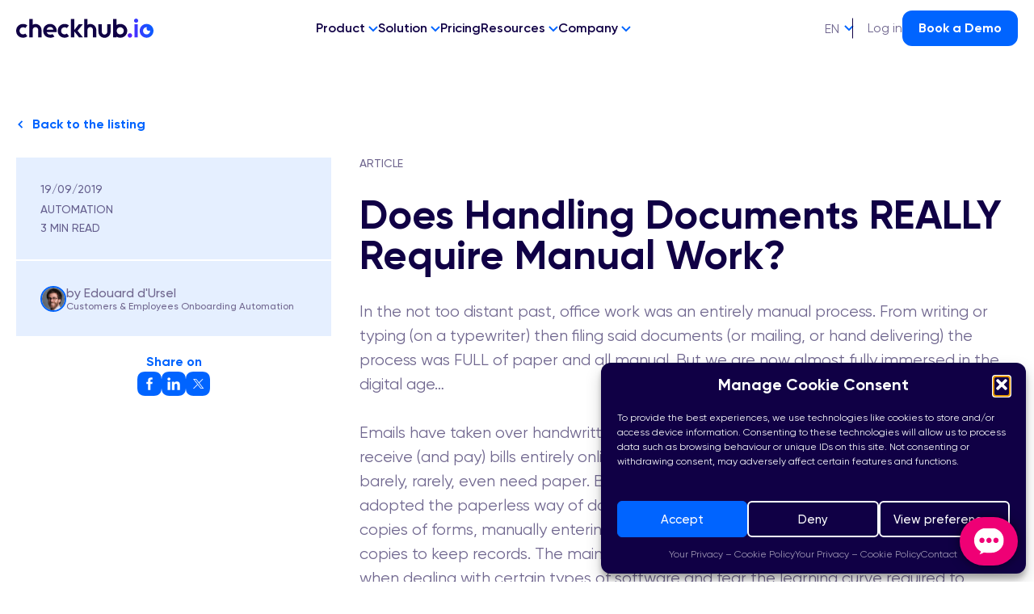

--- FILE ---
content_type: text/html; charset=UTF-8
request_url: https://checkhub.io/does-handling-documents-really-require-manual-work/
body_size: 26828
content:



  




  

<!doctype html>
<html lang="en">
	<head>
    <meta charset="UTF-8" />
    <meta http-equiv="Content-Type" content="text/html; charset=UTF-8" />
    <meta http-equiv="X-UA-Compatible" content="IE=edge">
    <meta name="viewport" content="width=device-width, initial-scale=1">

		


    <link
      rel="stylesheet"
      href="https://cdn.jsdelivr.net/npm/swiper@9/swiper-bundle.min.css"
    />
    

    <!-- Google tag (gtag.js) consent mode dataLayer added by Site Kit -->
<script type="text/javascript" id="google_gtagjs-js-consent-mode-data-layer">
/* <![CDATA[ */
window.dataLayer = window.dataLayer || [];function gtag(){dataLayer.push(arguments);}
gtag('consent', 'default', {"ad_personalization":"denied","ad_storage":"denied","ad_user_data":"denied","analytics_storage":"denied","functionality_storage":"denied","security_storage":"denied","personalization_storage":"denied","region":["AT","BE","BG","CH","CY","CZ","DE","DK","EE","ES","FI","FR","GB","GR","HR","HU","IE","IS","IT","LI","LT","LU","LV","MT","NL","NO","PL","PT","RO","SE","SI","SK"],"wait_for_update":500});
window._googlesitekitConsentCategoryMap = {"statistics":["analytics_storage"],"marketing":["ad_storage","ad_user_data","ad_personalization"],"functional":["functionality_storage","security_storage"],"preferences":["personalization_storage"]};
window._googlesitekitConsents = {"ad_personalization":"denied","ad_storage":"denied","ad_user_data":"denied","analytics_storage":"denied","functionality_storage":"denied","security_storage":"denied","personalization_storage":"denied","region":["AT","BE","BG","CH","CY","CZ","DE","DK","EE","ES","FI","FR","GB","GR","HR","HU","IE","IS","IT","LI","LT","LU","LV","MT","NL","NO","PL","PT","RO","SE","SI","SK"],"wait_for_update":500};
/* ]]> */
</script>
<!-- End Google tag (gtag.js) consent mode dataLayer added by Site Kit -->

<!-- Search Engine Optimization by Rank Math PRO - https://rankmath.com/ -->
<title>Does Handling Documents REALLY Require Manual Work? | CheckHub</title>
<meta name="description" content="Here’s an example:"/>
<meta name="robots" content="follow, index, max-snippet:-1, max-video-preview:-1, max-image-preview:large"/>
<link rel="canonical" href="https://checkhub.io/does-handling-documents-really-require-manual-work/" />
<meta name="keywords" content="Handling Documents"/>
<meta property="og:locale" content="en_GB" />
<meta property="og:type" content="article" />
<meta property="og:title" content="Does Handling Documents REALLY Require Manual Work? | CheckHub" />
<meta property="og:description" content="Here’s an example:" />
<meta property="og:url" content="https://checkhub.io/does-handling-documents-really-require-manual-work/" />
<meta property="og:site_name" content="CheckHub" />
<meta property="article:publisher" content="https://www.facebook.com/checkhub/" />
<meta property="article:section" content="Automation" />
<meta property="og:updated_time" content="2025-04-03T14:31:08+01:00" />
<meta property="og:image" content="https://checkhub.io/wp-content/uploads/2019/09/shutterstock_269046065.jpg" />
<meta property="og:image:secure_url" content="https://checkhub.io/wp-content/uploads/2019/09/shutterstock_269046065.jpg" />
<meta property="og:image:width" content="1000" />
<meta property="og:image:height" content="726" />
<meta property="og:image:alt" content="Handling Documents" />
<meta property="og:image:type" content="image/jpeg" />
<meta property="article:published_time" content="2019-09-19T12:08:00+01:00" />
<meta property="article:modified_time" content="2025-04-03T14:31:08+01:00" />
<meta name="twitter:card" content="summary_large_image" />
<meta name="twitter:title" content="Does Handling Documents REALLY Require Manual Work? | CheckHub" />
<meta name="twitter:description" content="Here’s an example:" />
<meta name="twitter:site" content="@Checkhub_io" />
<meta name="twitter:creator" content="@Checkhub_io" />
<meta name="twitter:image" content="https://checkhub.io/wp-content/uploads/2019/09/shutterstock_269046065.jpg" />
<meta name="twitter:label1" content="Written by" />
<meta name="twitter:data1" content="Edouard d&#039;Ursel" />
<meta name="twitter:label2" content="Time to read" />
<meta name="twitter:data2" content="2 minutes" />
<script type="application/ld+json" class="rank-math-schema-pro">{"@context":"https://schema.org","@graph":[{"@type":["ProfessionalService","Organization"],"@id":"https://checkhub.io/#organization","name":"CheckHub","url":"https://52.58.174.98","sameAs":["https://www.facebook.com/checkhub/","https://twitter.com/Checkhub_io","https://www.linkedin.com/company/checkhub/"],"logo":{"@type":"ImageObject","@id":"https://checkhub.io/#logo","url":"https://checkhub.io/wp-content/uploads/2023/09/checkhub_positive.svg","contentUrl":"https://checkhub.io/wp-content/uploads/2023/09/checkhub_positive.svg","caption":"CheckHub","inLanguage":"en-GB"},"openingHours":["Monday,Tuesday,Wednesday,Thursday,Friday,Saturday,Sunday 09:00-17:00"],"image":{"@id":"https://checkhub.io/#logo"}},{"@type":"WebSite","@id":"https://checkhub.io/#website","url":"https://checkhub.io","name":"CheckHub","publisher":{"@id":"https://checkhub.io/#organization"},"inLanguage":"en-GB"},{"@type":"ImageObject","@id":"https://checkhub.io/wp-content/uploads/2019/09/shutterstock_269046065.jpg","url":"https://checkhub.io/wp-content/uploads/2019/09/shutterstock_269046065.jpg","width":"1000","height":"726","inLanguage":"en-GB"},{"@type":"BreadcrumbList","@id":"https://checkhub.io/does-handling-documents-really-require-manual-work/#breadcrumb","itemListElement":[{"@type":"ListItem","position":"1","item":{"@id":"https://checkhub.io","name":"Home"}},{"@type":"ListItem","position":"2","item":{"@id":"https://checkhub.io/does-handling-documents-really-require-manual-work/","name":"Does Handling Documents REALLY Require Manual Work?"}}]},{"@type":"WebPage","@id":"https://checkhub.io/does-handling-documents-really-require-manual-work/#webpage","url":"https://checkhub.io/does-handling-documents-really-require-manual-work/","name":"Does Handling Documents REALLY Require Manual Work? | CheckHub","datePublished":"2019-09-19T12:08:00+01:00","dateModified":"2025-04-03T14:31:08+01:00","isPartOf":{"@id":"https://checkhub.io/#website"},"primaryImageOfPage":{"@id":"https://checkhub.io/wp-content/uploads/2019/09/shutterstock_269046065.jpg"},"inLanguage":"en-GB","breadcrumb":{"@id":"https://checkhub.io/does-handling-documents-really-require-manual-work/#breadcrumb"}},{"@type":"Person","@id":"https://checkhub.io/author/edu/","name":"Edouard d'Ursel","url":"https://checkhub.io/author/edu/","image":{"@type":"ImageObject","@id":"https://secure.gravatar.com/avatar/1754ce2d253dc0a5a6df94bdaf3f70c1186f077fcedac87046fb19a111654eb5?s=96&amp;d=identicon&amp;r=g","url":"https://secure.gravatar.com/avatar/1754ce2d253dc0a5a6df94bdaf3f70c1186f077fcedac87046fb19a111654eb5?s=96&amp;d=identicon&amp;r=g","caption":"Edouard d'Ursel","inLanguage":"en-GB"},"worksFor":{"@id":"https://checkhub.io/#organization"}},{"@type":"BlogPosting","headline":"Does Handling Documents REALLY Require Manual Work? | CheckHub","keywords":"Handling Documents","datePublished":"2019-09-19T12:08:00+01:00","dateModified":"2025-04-03T14:31:08+01:00","author":{"@id":"https://checkhub.io/author/edu/","name":"Edouard d'Ursel"},"publisher":{"@id":"https://checkhub.io/#organization"},"description":"Here\u2019s an example:","name":"Does Handling Documents REALLY Require Manual Work? | CheckHub","@id":"https://checkhub.io/does-handling-documents-really-require-manual-work/#richSnippet","isPartOf":{"@id":"https://checkhub.io/does-handling-documents-really-require-manual-work/#webpage"},"image":{"@id":"https://checkhub.io/wp-content/uploads/2019/09/shutterstock_269046065.jpg"},"inLanguage":"en-GB","mainEntityOfPage":{"@id":"https://checkhub.io/does-handling-documents-really-require-manual-work/#webpage"}}]}</script>
<!-- /Rank Math WordPress SEO plugin -->

<link rel='dns-prefetch' href='//www.googletagmanager.com' />
<link rel='dns-prefetch' href='//stats.wp.com' />
<link rel='dns-prefetch' href='//unicons.iconscout.com' />
<link rel='dns-prefetch' href='//cdn.jsdelivr.net' />
<link rel="alternate" type="application/rss+xml" title="CheckHub &raquo; Feed" href="https://checkhub.io/feed/" />
<link rel="alternate" type="application/rss+xml" title="CheckHub &raquo; Comments Feed" href="https://checkhub.io/comments/feed/" />
<link rel="alternate" type="application/rss+xml" title="CheckHub &raquo; Does Handling Documents REALLY Require Manual Work? Comments Feed" href="https://checkhub.io/does-handling-documents-really-require-manual-work/feed/" />
<style type="text/css">.brave_popup{display:none}</style><script data-no-optimize="1"> var brave_popup_data = {}; var bravepop_emailValidation=true; var brave_popup_videos = {};  var brave_popup_formData = {};var brave_popup_adminUser = false; var brave_popup_pageInfo = {"type":"single","pageID":1591,"singleType":"post"};  var bravepop_emailSuggestions={};</script><link rel="alternate" title="oEmbed (JSON)" type="application/json+oembed" href="https://checkhub.io/wp-json/oembed/1.0/embed?url=https%3A%2F%2Fcheckhub.io%2Fdoes-handling-documents-really-require-manual-work%2F&#038;lang=en" />
<link rel="alternate" title="oEmbed (XML)" type="text/xml+oembed" href="https://checkhub.io/wp-json/oembed/1.0/embed?url=https%3A%2F%2Fcheckhub.io%2Fdoes-handling-documents-really-require-manual-work%2F&#038;format=xml&#038;lang=en" />
		<script>
            function cmplzCallClarity(method, params) {
                if (typeof window.clarity === 'function') {
                    try {
                        window.clarity(method, params);
                    } catch (e) {
                        console.warn('Clarity API error:', e);
                    }
                }
            }

            cmplzCallClarity('consentv2', {
                ad_Storage: "denied",
                analytics_Storage: "denied"
            });

            function cmplzGetConsentFromEvent(e) {
                var d = e && e.detail && e.detail.categories ? e.detail.categories : {};
                return {
                    analyticsAllowed: !!d.statistics,
                    adsAllowed: !!d.marketing
                };
            }

            function cmplzSendClarityConsent(analyticsAllowed, adsAllowed) {
                var status = function (b) { return b ? "granted" : "denied"; };
                // Consent API v2: pass analytics/ad storage status.
                cmplzCallClarity('consentv2', {
                    analytics_Storage: status(!!analyticsAllowed),
                    ad_Storage: status(!!adsAllowed)
                });
            }

            function cmplzEraseClarityCookies() {
                cmplzCallClarity('consent', false);
            }

            document.addEventListener('cmplz_fire_categories', function (e) {
                var consent = cmplzGetConsentFromEvent(e);
                cmplzSendClarityConsent(consent.analyticsAllowed, consent.adsAllowed);
            });

            document.addEventListener('cmplz_revoke', function (e) {
                var consent = cmplzGetConsentFromEvent(e);
                cmplzSendClarityConsent(consent.analyticsAllowed, consent.adsAllowed);
                if (!consent.analyticsAllowed && !consent.adsAllowed) {
                    cmplzEraseClarityCookies();
                }
            });

		</script>
		<style id='wp-img-auto-sizes-contain-inline-css' type='text/css'>
img:is([sizes=auto i],[sizes^="auto," i]){contain-intrinsic-size:3000px 1500px}
/*# sourceURL=wp-img-auto-sizes-contain-inline-css */
</style>
<style id='wp-emoji-styles-inline-css' type='text/css'>

	img.wp-smiley, img.emoji {
		display: inline !important;
		border: none !important;
		box-shadow: none !important;
		height: 1em !important;
		width: 1em !important;
		margin: 0 0.07em !important;
		vertical-align: -0.1em !important;
		background: none !important;
		padding: 0 !important;
	}
/*# sourceURL=wp-emoji-styles-inline-css */
</style>
<style id='wp-block-library-inline-css' type='text/css'>
:root{--wp-block-synced-color:#7a00df;--wp-block-synced-color--rgb:122,0,223;--wp-bound-block-color:var(--wp-block-synced-color);--wp-editor-canvas-background:#ddd;--wp-admin-theme-color:#007cba;--wp-admin-theme-color--rgb:0,124,186;--wp-admin-theme-color-darker-10:#006ba1;--wp-admin-theme-color-darker-10--rgb:0,107,160.5;--wp-admin-theme-color-darker-20:#005a87;--wp-admin-theme-color-darker-20--rgb:0,90,135;--wp-admin-border-width-focus:2px}@media (min-resolution:192dpi){:root{--wp-admin-border-width-focus:1.5px}}.wp-element-button{cursor:pointer}:root .has-very-light-gray-background-color{background-color:#eee}:root .has-very-dark-gray-background-color{background-color:#313131}:root .has-very-light-gray-color{color:#eee}:root .has-very-dark-gray-color{color:#313131}:root .has-vivid-green-cyan-to-vivid-cyan-blue-gradient-background{background:linear-gradient(135deg,#00d084,#0693e3)}:root .has-purple-crush-gradient-background{background:linear-gradient(135deg,#34e2e4,#4721fb 50%,#ab1dfe)}:root .has-hazy-dawn-gradient-background{background:linear-gradient(135deg,#faaca8,#dad0ec)}:root .has-subdued-olive-gradient-background{background:linear-gradient(135deg,#fafae1,#67a671)}:root .has-atomic-cream-gradient-background{background:linear-gradient(135deg,#fdd79a,#004a59)}:root .has-nightshade-gradient-background{background:linear-gradient(135deg,#330968,#31cdcf)}:root .has-midnight-gradient-background{background:linear-gradient(135deg,#020381,#2874fc)}:root{--wp--preset--font-size--normal:16px;--wp--preset--font-size--huge:42px}.has-regular-font-size{font-size:1em}.has-larger-font-size{font-size:2.625em}.has-normal-font-size{font-size:var(--wp--preset--font-size--normal)}.has-huge-font-size{font-size:var(--wp--preset--font-size--huge)}.has-text-align-center{text-align:center}.has-text-align-left{text-align:left}.has-text-align-right{text-align:right}.has-fit-text{white-space:nowrap!important}#end-resizable-editor-section{display:none}.aligncenter{clear:both}.items-justified-left{justify-content:flex-start}.items-justified-center{justify-content:center}.items-justified-right{justify-content:flex-end}.items-justified-space-between{justify-content:space-between}.screen-reader-text{border:0;clip-path:inset(50%);height:1px;margin:-1px;overflow:hidden;padding:0;position:absolute;width:1px;word-wrap:normal!important}.screen-reader-text:focus{background-color:#ddd;clip-path:none;color:#444;display:block;font-size:1em;height:auto;left:5px;line-height:normal;padding:15px 23px 14px;text-decoration:none;top:5px;width:auto;z-index:100000}html :where(.has-border-color){border-style:solid}html :where([style*=border-top-color]){border-top-style:solid}html :where([style*=border-right-color]){border-right-style:solid}html :where([style*=border-bottom-color]){border-bottom-style:solid}html :where([style*=border-left-color]){border-left-style:solid}html :where([style*=border-width]){border-style:solid}html :where([style*=border-top-width]){border-top-style:solid}html :where([style*=border-right-width]){border-right-style:solid}html :where([style*=border-bottom-width]){border-bottom-style:solid}html :where([style*=border-left-width]){border-left-style:solid}html :where(img[class*=wp-image-]){height:auto;max-width:100%}:where(figure){margin:0 0 1em}html :where(.is-position-sticky){--wp-admin--admin-bar--position-offset:var(--wp-admin--admin-bar--height,0px)}@media screen and (max-width:600px){html :where(.is-position-sticky){--wp-admin--admin-bar--position-offset:0px}}

/*# sourceURL=wp-block-library-inline-css */
</style><style id='wp-block-paragraph-inline-css' type='text/css'>
.is-small-text{font-size:.875em}.is-regular-text{font-size:1em}.is-large-text{font-size:2.25em}.is-larger-text{font-size:3em}.has-drop-cap:not(:focus):first-letter{float:left;font-size:8.4em;font-style:normal;font-weight:100;line-height:.68;margin:.05em .1em 0 0;text-transform:uppercase}body.rtl .has-drop-cap:not(:focus):first-letter{float:none;margin-left:.1em}p.has-drop-cap.has-background{overflow:hidden}:root :where(p.has-background){padding:1.25em 2.375em}:where(p.has-text-color:not(.has-link-color)) a{color:inherit}p.has-text-align-left[style*="writing-mode:vertical-lr"],p.has-text-align-right[style*="writing-mode:vertical-rl"]{rotate:180deg}
/*# sourceURL=https://checkhub.io/wp-includes/blocks/paragraph/style.min.css */
</style>
<style id='global-styles-inline-css' type='text/css'>
:root{--wp--preset--aspect-ratio--square: 1;--wp--preset--aspect-ratio--4-3: 4/3;--wp--preset--aspect-ratio--3-4: 3/4;--wp--preset--aspect-ratio--3-2: 3/2;--wp--preset--aspect-ratio--2-3: 2/3;--wp--preset--aspect-ratio--16-9: 16/9;--wp--preset--aspect-ratio--9-16: 9/16;--wp--preset--color--black: #000000;--wp--preset--color--cyan-bluish-gray: #abb8c3;--wp--preset--color--white: #ffffff;--wp--preset--color--pale-pink: #f78da7;--wp--preset--color--vivid-red: #cf2e2e;--wp--preset--color--luminous-vivid-orange: #ff6900;--wp--preset--color--luminous-vivid-amber: #fcb900;--wp--preset--color--light-green-cyan: #7bdcb5;--wp--preset--color--vivid-green-cyan: #00d084;--wp--preset--color--pale-cyan-blue: #8ed1fc;--wp--preset--color--vivid-cyan-blue: #0693e3;--wp--preset--color--vivid-purple: #9b51e0;--wp--preset--gradient--vivid-cyan-blue-to-vivid-purple: linear-gradient(135deg,rgb(6,147,227) 0%,rgb(155,81,224) 100%);--wp--preset--gradient--light-green-cyan-to-vivid-green-cyan: linear-gradient(135deg,rgb(122,220,180) 0%,rgb(0,208,130) 100%);--wp--preset--gradient--luminous-vivid-amber-to-luminous-vivid-orange: linear-gradient(135deg,rgb(252,185,0) 0%,rgb(255,105,0) 100%);--wp--preset--gradient--luminous-vivid-orange-to-vivid-red: linear-gradient(135deg,rgb(255,105,0) 0%,rgb(207,46,46) 100%);--wp--preset--gradient--very-light-gray-to-cyan-bluish-gray: linear-gradient(135deg,rgb(238,238,238) 0%,rgb(169,184,195) 100%);--wp--preset--gradient--cool-to-warm-spectrum: linear-gradient(135deg,rgb(74,234,220) 0%,rgb(151,120,209) 20%,rgb(207,42,186) 40%,rgb(238,44,130) 60%,rgb(251,105,98) 80%,rgb(254,248,76) 100%);--wp--preset--gradient--blush-light-purple: linear-gradient(135deg,rgb(255,206,236) 0%,rgb(152,150,240) 100%);--wp--preset--gradient--blush-bordeaux: linear-gradient(135deg,rgb(254,205,165) 0%,rgb(254,45,45) 50%,rgb(107,0,62) 100%);--wp--preset--gradient--luminous-dusk: linear-gradient(135deg,rgb(255,203,112) 0%,rgb(199,81,192) 50%,rgb(65,88,208) 100%);--wp--preset--gradient--pale-ocean: linear-gradient(135deg,rgb(255,245,203) 0%,rgb(182,227,212) 50%,rgb(51,167,181) 100%);--wp--preset--gradient--electric-grass: linear-gradient(135deg,rgb(202,248,128) 0%,rgb(113,206,126) 100%);--wp--preset--gradient--midnight: linear-gradient(135deg,rgb(2,3,129) 0%,rgb(40,116,252) 100%);--wp--preset--font-size--small: 13px;--wp--preset--font-size--medium: 20px;--wp--preset--font-size--large: 36px;--wp--preset--font-size--x-large: 42px;--wp--preset--spacing--20: 0.44rem;--wp--preset--spacing--30: 0.67rem;--wp--preset--spacing--40: 1rem;--wp--preset--spacing--50: 1.5rem;--wp--preset--spacing--60: 2.25rem;--wp--preset--spacing--70: 3.38rem;--wp--preset--spacing--80: 5.06rem;--wp--preset--shadow--natural: 6px 6px 9px rgba(0, 0, 0, 0.2);--wp--preset--shadow--deep: 12px 12px 50px rgba(0, 0, 0, 0.4);--wp--preset--shadow--sharp: 6px 6px 0px rgba(0, 0, 0, 0.2);--wp--preset--shadow--outlined: 6px 6px 0px -3px rgb(255, 255, 255), 6px 6px rgb(0, 0, 0);--wp--preset--shadow--crisp: 6px 6px 0px rgb(0, 0, 0);}:where(.is-layout-flex){gap: 0.5em;}:where(.is-layout-grid){gap: 0.5em;}body .is-layout-flex{display: flex;}.is-layout-flex{flex-wrap: wrap;align-items: center;}.is-layout-flex > :is(*, div){margin: 0;}body .is-layout-grid{display: grid;}.is-layout-grid > :is(*, div){margin: 0;}:where(.wp-block-columns.is-layout-flex){gap: 2em;}:where(.wp-block-columns.is-layout-grid){gap: 2em;}:where(.wp-block-post-template.is-layout-flex){gap: 1.25em;}:where(.wp-block-post-template.is-layout-grid){gap: 1.25em;}.has-black-color{color: var(--wp--preset--color--black) !important;}.has-cyan-bluish-gray-color{color: var(--wp--preset--color--cyan-bluish-gray) !important;}.has-white-color{color: var(--wp--preset--color--white) !important;}.has-pale-pink-color{color: var(--wp--preset--color--pale-pink) !important;}.has-vivid-red-color{color: var(--wp--preset--color--vivid-red) !important;}.has-luminous-vivid-orange-color{color: var(--wp--preset--color--luminous-vivid-orange) !important;}.has-luminous-vivid-amber-color{color: var(--wp--preset--color--luminous-vivid-amber) !important;}.has-light-green-cyan-color{color: var(--wp--preset--color--light-green-cyan) !important;}.has-vivid-green-cyan-color{color: var(--wp--preset--color--vivid-green-cyan) !important;}.has-pale-cyan-blue-color{color: var(--wp--preset--color--pale-cyan-blue) !important;}.has-vivid-cyan-blue-color{color: var(--wp--preset--color--vivid-cyan-blue) !important;}.has-vivid-purple-color{color: var(--wp--preset--color--vivid-purple) !important;}.has-black-background-color{background-color: var(--wp--preset--color--black) !important;}.has-cyan-bluish-gray-background-color{background-color: var(--wp--preset--color--cyan-bluish-gray) !important;}.has-white-background-color{background-color: var(--wp--preset--color--white) !important;}.has-pale-pink-background-color{background-color: var(--wp--preset--color--pale-pink) !important;}.has-vivid-red-background-color{background-color: var(--wp--preset--color--vivid-red) !important;}.has-luminous-vivid-orange-background-color{background-color: var(--wp--preset--color--luminous-vivid-orange) !important;}.has-luminous-vivid-amber-background-color{background-color: var(--wp--preset--color--luminous-vivid-amber) !important;}.has-light-green-cyan-background-color{background-color: var(--wp--preset--color--light-green-cyan) !important;}.has-vivid-green-cyan-background-color{background-color: var(--wp--preset--color--vivid-green-cyan) !important;}.has-pale-cyan-blue-background-color{background-color: var(--wp--preset--color--pale-cyan-blue) !important;}.has-vivid-cyan-blue-background-color{background-color: var(--wp--preset--color--vivid-cyan-blue) !important;}.has-vivid-purple-background-color{background-color: var(--wp--preset--color--vivid-purple) !important;}.has-black-border-color{border-color: var(--wp--preset--color--black) !important;}.has-cyan-bluish-gray-border-color{border-color: var(--wp--preset--color--cyan-bluish-gray) !important;}.has-white-border-color{border-color: var(--wp--preset--color--white) !important;}.has-pale-pink-border-color{border-color: var(--wp--preset--color--pale-pink) !important;}.has-vivid-red-border-color{border-color: var(--wp--preset--color--vivid-red) !important;}.has-luminous-vivid-orange-border-color{border-color: var(--wp--preset--color--luminous-vivid-orange) !important;}.has-luminous-vivid-amber-border-color{border-color: var(--wp--preset--color--luminous-vivid-amber) !important;}.has-light-green-cyan-border-color{border-color: var(--wp--preset--color--light-green-cyan) !important;}.has-vivid-green-cyan-border-color{border-color: var(--wp--preset--color--vivid-green-cyan) !important;}.has-pale-cyan-blue-border-color{border-color: var(--wp--preset--color--pale-cyan-blue) !important;}.has-vivid-cyan-blue-border-color{border-color: var(--wp--preset--color--vivid-cyan-blue) !important;}.has-vivid-purple-border-color{border-color: var(--wp--preset--color--vivid-purple) !important;}.has-vivid-cyan-blue-to-vivid-purple-gradient-background{background: var(--wp--preset--gradient--vivid-cyan-blue-to-vivid-purple) !important;}.has-light-green-cyan-to-vivid-green-cyan-gradient-background{background: var(--wp--preset--gradient--light-green-cyan-to-vivid-green-cyan) !important;}.has-luminous-vivid-amber-to-luminous-vivid-orange-gradient-background{background: var(--wp--preset--gradient--luminous-vivid-amber-to-luminous-vivid-orange) !important;}.has-luminous-vivid-orange-to-vivid-red-gradient-background{background: var(--wp--preset--gradient--luminous-vivid-orange-to-vivid-red) !important;}.has-very-light-gray-to-cyan-bluish-gray-gradient-background{background: var(--wp--preset--gradient--very-light-gray-to-cyan-bluish-gray) !important;}.has-cool-to-warm-spectrum-gradient-background{background: var(--wp--preset--gradient--cool-to-warm-spectrum) !important;}.has-blush-light-purple-gradient-background{background: var(--wp--preset--gradient--blush-light-purple) !important;}.has-blush-bordeaux-gradient-background{background: var(--wp--preset--gradient--blush-bordeaux) !important;}.has-luminous-dusk-gradient-background{background: var(--wp--preset--gradient--luminous-dusk) !important;}.has-pale-ocean-gradient-background{background: var(--wp--preset--gradient--pale-ocean) !important;}.has-electric-grass-gradient-background{background: var(--wp--preset--gradient--electric-grass) !important;}.has-midnight-gradient-background{background: var(--wp--preset--gradient--midnight) !important;}.has-small-font-size{font-size: var(--wp--preset--font-size--small) !important;}.has-medium-font-size{font-size: var(--wp--preset--font-size--medium) !important;}.has-large-font-size{font-size: var(--wp--preset--font-size--large) !important;}.has-x-large-font-size{font-size: var(--wp--preset--font-size--x-large) !important;}
/*# sourceURL=global-styles-inline-css */
</style>

<style id='classic-theme-styles-inline-css' type='text/css'>
/*! This file is auto-generated */
.wp-block-button__link{color:#fff;background-color:#32373c;border-radius:9999px;box-shadow:none;text-decoration:none;padding:calc(.667em + 2px) calc(1.333em + 2px);font-size:1.125em}.wp-block-file__button{background:#32373c;color:#fff;text-decoration:none}
/*# sourceURL=/wp-includes/css/classic-themes.min.css */
</style>
<link rel='stylesheet' id='prefix-font-awesome-css' href='https://unicons.iconscout.com/release/v4.0.0/css/line.css?ver=6.9' type='text/css' media='all' />
<link rel='stylesheet' id='bootstrap-icons-css' href='https://cdn.jsdelivr.net/npm/bootstrap-icons@1.11.1/font/bootstrap-icons.css?ver=6.9' type='text/css' media='all' />
<link rel='stylesheet' id='cmplz-general-css' href='https://checkhub.io/wp-content/plugins/complianz-gdpr-premium/assets/css/cookieblocker.min.css?ver=1762788367' type='text/css' media='all' />
<link rel='stylesheet' id='minos_global-css' href='https://checkhub.io/wp-content/themes/ariane_theme/dist/css/theme.min.css?ver=6.9' type='text/css' media='all' />

<!-- Google tag (gtag.js) snippet added by Site Kit -->
<!-- Google Analytics snippet added by Site Kit -->
<script type="text/javascript" src="https://www.googletagmanager.com/gtag/js?id=G-TMC1KB57S3" id="google_gtagjs-js" async></script>
<script type="text/javascript" id="google_gtagjs-js-after">
/* <![CDATA[ */
window.dataLayer = window.dataLayer || [];function gtag(){dataLayer.push(arguments);}
gtag("set","linker",{"domains":["checkhub.io"]});
gtag("js", new Date());
gtag("set", "developer_id.dZTNiMT", true);
gtag("config", "G-TMC1KB57S3");
 window._googlesitekit = window._googlesitekit || {}; window._googlesitekit.throttledEvents = []; window._googlesitekit.gtagEvent = (name, data) => { var key = JSON.stringify( { name, data } ); if ( !! window._googlesitekit.throttledEvents[ key ] ) { return; } window._googlesitekit.throttledEvents[ key ] = true; setTimeout( () => { delete window._googlesitekit.throttledEvents[ key ]; }, 5 ); gtag( "event", name, { ...data, event_source: "site-kit" } ); }; 
//# sourceURL=google_gtagjs-js-after
/* ]]> */
</script>
<link rel="https://api.w.org/" href="https://checkhub.io/wp-json/" /><link rel="alternate" title="JSON" type="application/json" href="https://checkhub.io/wp-json/wp/v2/posts/1591" /><link rel="EditURI" type="application/rsd+xml" title="RSD" href="https://checkhub.io/xmlrpc.php?rsd" />
<meta name="generator" content="WordPress 6.9" />
<link rel='shortlink' href='https://checkhub.io/?p=1591' />
        <script>
            var minos_active_blocks = ["columns","childs","editor","form","hero","image","news","txtimage","video","profile","factsfigures","faqs","partners","teams","testimonials"];
            var adminUrl = "https://checkhub.io/wp-admin/";
        </script>
    <meta name="generator" content="Site Kit by Google 1.170.0" /><meta name="google-site-verification" content="nKwo10li7lR8XEzoxR9u7pQ9a6-uRpLlAmF4AY1qBCQ" />
<script> (function(ss,ex){ window.ldfdr=window.ldfdr||function(){(ldfdr._q=ldfdr._q||[]).push([].slice.call(arguments));}; (function(d,s){ fs=d.getElementsByTagName(s)[0]; function ce(src){ var cs=d.createElement(s); cs.src=src; cs.async=1; fs.parentNode.insertBefore(cs,fs); }; ce('https://sc.lfeeder.com/lftracker_v1_'+ss+(ex?'_'+ex:'')+'.js'); })(document,'script'); })('ywVkO4XqNWzaZ6Bj'); </script>
<script type="text/javascript" src="https://app.lemlist.com/api/visitors/tracking?k=zjiAAdDcukq5CdcaCeHTnOgWKDrofCPElQhzh4LpV7Q%3D&t=tea_kxdoiwQ4aoWCdCvmY"></script>		<script type="text/javascript">
				(function(c,l,a,r,i,t,y){
					c[a]=c[a]||function(){(c[a].q=c[a].q||[]).push(arguments)};t=l.createElement(r);t.async=1;
					t.src="https://www.clarity.ms/tag/"+i+"?ref=wordpress";y=l.getElementsByTagName(r)[0];y.parentNode.insertBefore(t,y);
				})(window, document, "clarity", "script", "q5kjsn4vl6");
		</script>
			<style>img#wpstats{display:none}</style>
					<style>.cmplz-hidden {
					display: none !important;
				}</style><script>(function(ss,ex){ window.ldfdr=window.ldfdr||function(){(ldfdr._q=ldfdr._q||[]).push([].slice.call(arguments));};(function(d,s){ fs=d.getElementsByTagName(s)[0]; function ce(src){ var cs=d.createElement(s); cs.src=src; cs.async=1; fs.parentNode.insertBefore(cs,fs); };ce('https://sc.lfeeder.com/lftracker_v1_'+ss+(ex?'_'+ex:'')+'.js'); })(document,'script'); })('lYNOR8xq0lG7WQJZ');</script>
<!-- Google AdSense meta tags added by Site Kit -->
<meta name="google-adsense-platform-account" content="ca-host-pub-2644536267352236">
<meta name="google-adsense-platform-domain" content="sitekit.withgoogle.com">
<!-- End Google AdSense meta tags added by Site Kit -->

<!-- Google Tag Manager snippet added by Site Kit -->
<script type="text/javascript">
/* <![CDATA[ */

			( function( w, d, s, l, i ) {
				w[l] = w[l] || [];
				w[l].push( {'gtm.start': new Date().getTime(), event: 'gtm.js'} );
				var f = d.getElementsByTagName( s )[0],
					j = d.createElement( s ), dl = l != 'dataLayer' ? '&l=' + l : '';
				j.async = true;
				j.src = 'https://www.googletagmanager.com/gtm.js?id=' + i + dl;
				f.parentNode.insertBefore( j, f );
			} )( window, document, 'script', 'dataLayer', 'GTM-WFCZGTZR' );
			
/* ]]> */
</script>

<!-- End Google Tag Manager snippet added by Site Kit -->
<link rel="icon" href="https://checkhub.io/wp-content/uploads/2023/04/cropped-CH_RGB-Icon-Rounded-Negative-PNG-32x32.png" sizes="32x32" />
<link rel="icon" href="https://checkhub.io/wp-content/uploads/2023/04/cropped-CH_RGB-Icon-Rounded-Negative-PNG-192x192.png" sizes="192x192" />
<link rel="apple-touch-icon" href="https://checkhub.io/wp-content/uploads/2023/04/cropped-CH_RGB-Icon-Rounded-Negative-PNG-180x180.png" />
<meta name="msapplication-TileImage" content="https://checkhub.io/wp-content/uploads/2023/04/cropped-CH_RGB-Icon-Rounded-Negative-PNG-270x270.png" />


    <meta name="google-site-verification" content="nKwo10li7lR8XEzoxR9u7pQ9a6-uRpLlAmF4AY1qBCQ" />
    <script src="https://rankai.ai/apply.js" data-rankai-id="cm3y8lt9u000510eg3kl2ozua" crossorigin="anonymous" defer></script>


	
	<link rel='stylesheet' id='bravepop_front_css-css' href='https://checkhub.io/wp-content/plugins/bravepopup-pro/assets/css/frontend.min.css?ver=6.9' type='text/css' media='all' />
</head>


	<body data-cmplz=1 class="wp-singular post-template-default single single-post postid-1591 single-format-standard wp-custom-logo wp-theme-ariane_theme">
		<a class="skip-link screen-reader-text" href="#main">Skip to content</a>

				
	
	
	<header class="topbar">

				<div class="topbar__desktop xsHidden">
			<div class="topbar__wrapper">
				<div class="container">

										<div class="topbar__logo" role="banner">
						<a class="topbar__logo-link" href="https://checkhub.io/" rel="home">
							<span class="isHidden">CheckHub</span>
							<img src="https://checkhub.io/wp-content/uploads/2023/09/checkhub_positive.svg" class="topbar__logo-img" alt="Revenir à la page d'accueil">
						</a>
					</div>

										<nav id="nav-main" class="topbar__nav-main">
													<ul class="menu">

  <li class="menu-item menu-item-type-post_type menu-item-object-page menu-item-has-children has_sub-nav">
    <a target="_self" href="https://checkhub.io/product/">
      Product

              <svg width="12" height="8" viewBox="0 0 12 8" fill="none" xmlns="http://www.w3.org/2000/svg">
          <path d="M11 1L5.9982 6L1 1" stroke="#0064FF" stroke-width="2"/>
        </svg>
          </a>

              <div class="nav-solution">

                <div class="nav-solution__menus">

                              <div class="col">
                          <p class="col__title">Features</p>
            
                                        	<ul class="menu">
			<li class="menu-item menu-item-type-post_type menu-item-object-page">
			<a target="_self" href="https://checkhub.io/product/document-collection-software/">Document Collection</a>
					</li>
			<li class="menu-item menu-item-type-post_type menu-item-object-page">
			<a target="_self" href="https://checkhub.io/product/data-extraction-software/">Data Extraction</a>
					</li>
			<li class="menu-item menu-item-type-post_type menu-item-object-page">
			<a target="_self" href="https://checkhub.io/product/document-validation/">Document Validation</a>
					</li>
			<li class="menu-item menu-item-type-post_type menu-item-object-page">
			<a target="_self" href="https://checkhub.io/product/electronic-signature-solutions/">E-Signature</a>
					</li>
		</ul>
                      </div>
                    
                              <div class="col">
                          <p class="col__title">Also</p>
            
                                        	<ul class="menu">
			<li class="menu-item menu-item-type-post_type menu-item-object-page">
			<a target="_self" href="https://checkhub.io/product/form/">Form</a>
					</li>
			<li class="menu-item menu-item-type-post_type menu-item-object-page">
			<a target="_self" href="https://checkhub.io/product/communication/">Communication</a>
					</li>
			<li class="menu-item menu-item-type-post_type menu-item-object-page">
			<a target="_self" href="https://checkhub.io/product/collaboration/">Collaboration</a>
					</li>
			<li class="menu-item menu-item-type-post_type menu-item-object-page">
			<a target="_self" href="https://checkhub.io/product/automation/">Automation</a>
					</li>
		</ul>
                      </div>
                    
                              <div class="col">
                          <p class="col__title">Platform</p>
            
                                        	<ul class="menu">
			<li class="menu-item menu-item-type-post_type menu-item-object-page">
			<a target="_self" href="https://checkhub.io/product/integration/">API &amp; Intergration</a>
					</li>
		</ul>
                      </div>
          
        </div>

                                  <div class="nav-solution__stories ">
            <p class="col__title">Customer stories</p>
                          
              <a href="https://checkhub.io/testimonial/europ-jobs-documentary-management-multilingual-fluid-and-100-digital-grace-a-checkhub/" class="post">
                <p class="post__title h6">Europp Jobs: Fluid, 100% digital multilingual document management thanks to CheckHub</p>
                <p class="post__content">Today, all documents - whether internal or for candidates - go through CheckHub. It's clear, fast and works in all the languages we need.</p>
              </a>
                          
              <a href="https://checkhub.io/testimonial/adie/" class="post">
                <p class="post__title h6">How Adie streamlined its HR exchanges and secured document collection with CheckHub</p>
                <p class="post__content">For HR managers, it's a revolution. Employees are the ones filing their documents directly, rather than HR managers doing all the legwork.</p>
              </a>
                      </div>
              </div>

    
  </li>
  <li class="menu-item menu-item-type-post_type menu-item-object-page menu-item-has-children has_sub-nav">
    <a target="_self" href="https://checkhub.io/solution/">
      Solution

              <svg width="12" height="8" viewBox="0 0 12 8" fill="none" xmlns="http://www.w3.org/2000/svg">
          <path d="M11 1L5.9982 6L1 1" stroke="#0064FF" stroke-width="2"/>
        </svg>
          </a>

              <div class="nav-solution">

                <div class="nav-solution__menus">

                              <div class="col">
                          <p class="col__title">Covered industries</p>
            
                                        	<ul class="menu">
			<li class="menu-item menu-item-type-post_type menu-item-object-page">
			<a target="_self" href="https://checkhub.io/solution/human-resources-2/">Human Resources</a>
					</li>
			<li class="menu-item menu-item-type-post_type menu-item-object-page">
			<a target="_self" href="https://checkhub.io/solution/interim-staffing/">Interim &#038; Staffing</a>
					</li>
			<li class="menu-item menu-item-type-post_type menu-item-object-page">
			<a target="_self" href="https://checkhub.io/solution/healthcare/">Healthcare</a>
					</li>
			<li class="menu-item menu-item-type-post_type menu-item-object-page">
			<a target="_self" href="https://checkhub.io/solution/administration/">Administration</a>
					</li>
		</ul>
                      </div>
                    
                              <div class="col">
                          <p class="col__title">Use cases</p>
            
                                        	<ul class="menu">
			<li class="menu-item menu-item-type-post_type menu-item-object-page">
			<a target="_self" href="https://checkhub.io/solution/hospitals/">Hospitals</a>
					</li>
			<li class="menu-item menu-item-type-post_type menu-item-object-page">
			<a target="_self" href="https://checkhub.io/solution/legal-document-automation/">Law firm & Notary office</a>
					</li>
			<li class="menu-item menu-item-type-post_type menu-item-object-page">
			<a target="_self" href="https://checkhub.io/solution/recruitment/">Recruitment</a>
					</li>
		</ul>
                      </div>
                    
                              <div class="col">
            
                                                              </div>
          
        </div>

                                  <div class="nav-solution__stories ">
            <p class="col__title">Customer stories</p>
                          
              <a href="https://checkhub.io/testimonial/europ-jobs-documentary-management-multilingual-fluid-and-100-digital-grace-a-checkhub/" class="post">
                <p class="post__title h6">Europp Jobs: Fluid, 100% digital multilingual document management thanks to CheckHub</p>
                <p class="post__content">Today, all documents - whether internal or for candidates - go through CheckHub. It's clear, fast and works in all the languages we need.</p>
              </a>
                          
              <a href="https://checkhub.io/testimonial/adie/" class="post">
                <p class="post__title h6">How Adie streamlined its HR exchanges and secured document collection with CheckHub</p>
                <p class="post__content">For HR managers, it's a revolution. Employees are the ones filing their documents directly, rather than HR managers doing all the legwork.</p>
              </a>
                      </div>
              </div>

    
  </li>
  <li class="menu-item menu-item-type-post_type menu-item-object-page ">
    <a target="_self" href="https://checkhub.io/pricing/">
      Pricing

          </a>

        
  </li>
  <li class="menu-item menu-item-type-custom menu-item-object-custom menu-item-has-children has_sub-nav">
    <a target="_self" href="#">
      Resources

              <svg width="12" height="8" viewBox="0 0 12 8" fill="none" xmlns="http://www.w3.org/2000/svg">
          <path d="M11 1L5.9982 6L1 1" stroke="#0064FF" stroke-width="2"/>
        </svg>
          </a>

              <div class="nav-solution">

                <div class="nav-solution__menus">

                              <div class="col">
                          <p class="col__title">Learn</p>
            
                                        	<ul class="menu">
			<li class="menu-item menu-item-type-custom menu-item-object-custom">
			<a target="_self" href="/faq">FAQ</a>
					</li>
			<li class="menu-item menu-item-type-post_type menu-item-object-page">
			<a target="_self" href="https://checkhub.io/resources/support/">Support</a>
					</li>
			<li class="menu-item menu-item-type-custom menu-item-object-custom">
			<a target="_blank" href="https://help.checkhub.io/">Knowledge Base</a>
					</li>
			<li class="menu-item menu-item-type-custom menu-item-object-custom">
			<a target="_blank" href="https://updates.checkhub.io/">Release Notes</a>
					</li>
		</ul>
                      </div>
                    
                              <div class="col">
                          <p class="col__title">Developer Zone</p>
            
                                        	<ul class="menu">
			<li class="menu-item menu-item-type-post_type menu-item-object-page">
			<a target="_self" href="https://checkhub.io/tech-community/">Tech Community</a>
					</li>
			<li class="menu-item menu-item-type-custom menu-item-object-custom">
			<a target="_blank" href="https://status.checkhub.io/">System Status</a>
					</li>
		</ul>
                      </div>
                    
                              <div class="col">
                          <p class="col__title">Also</p>
            
                                        	<ul class="menu">
			<li class="menu-item menu-item-type-post_type menu-item-object-page current_page_parent">
			<a target="_self" href="https://checkhub.io/blog/">Blog</a>
					</li>
			<li class="menu-item menu-item-type-post_type menu-item-object-page">
			<a target="_self" href="https://checkhub.io/gdpr/">GDPR</a>
					</li>
		</ul>
                      </div>
          
        </div>

                                  <div class="nav-solution__stories ">
            <p class="col__title">Customer stories</p>
                          
              <a href="https://checkhub.io/testimonial/europ-jobs-documentary-management-multilingual-fluid-and-100-digital-grace-a-checkhub/" class="post">
                <p class="post__title h6">Europp Jobs: Fluid, 100% digital multilingual document management thanks to CheckHub</p>
                <p class="post__content">Today, all documents - whether internal or for candidates - go through CheckHub. It's clear, fast and works in all the languages we need.</p>
              </a>
                          
              <a href="https://checkhub.io/testimonial/adie/" class="post">
                <p class="post__title h6">How Adie streamlined its HR exchanges and secured document collection with CheckHub</p>
                <p class="post__content">For HR managers, it's a revolution. Employees are the ones filing their documents directly, rather than HR managers doing all the legwork.</p>
              </a>
                      </div>
              </div>

    
  </li>
  <li class="menu-item menu-item-type-post_type menu-item-object-page menu-item-has-children has_sub-nav">
    <a target="_self" href="https://checkhub.io/company/">
      Company

              <svg width="12" height="8" viewBox="0 0 12 8" fill="none" xmlns="http://www.w3.org/2000/svg">
          <path d="M11 1L5.9982 6L1 1" stroke="#0064FF" stroke-width="2"/>
        </svg>
          </a>

              <div class="nav-solution">

                <div class="nav-solution__menus">

                              <div class="col">
            
                                        	<ul class="menu">
			<li class="menu-item menu-item-type-post_type menu-item-object-page">
			<a target="_self" href="https://checkhub.io/company/">About us</a>
					</li>
			<li class="menu-item menu-item-type-post_type menu-item-object-page">
			<a target="_self" href="https://checkhub.io/contact/">Career</a>
					</li>
			<li class="menu-item menu-item-type-post_type menu-item-object-page">
			<a target="_self" href="https://checkhub.io/contact/">Contact</a>
					</li>
			<li class="menu-item menu-item-type-post_type menu-item-object-page">
			<a target="_self" href="https://checkhub.io/book-a-demo/">Book a demo</a>
					</li>
			<li class="menu-item menu-item-type-post_type menu-item-object-page">
			<a target="_self" href="https://checkhub.io/press/">Press</a>
					</li>
		</ul>
                      </div>
                    
                              <div class="col">
            
                      </div>
                    
                              <div class="col">
            
                      </div>
          
        </div>

                                  <div class="nav-solution__stories ">
            <p class="col__title">Customer stories</p>
                          
              <a href="https://checkhub.io/testimonial/europ-jobs-documentary-management-multilingual-fluid-and-100-digital-grace-a-checkhub/" class="post">
                <p class="post__title h6">Europp Jobs: Fluid, 100% digital multilingual document management thanks to CheckHub</p>
                <p class="post__content">Today, all documents - whether internal or for candidates - go through CheckHub. It's clear, fast and works in all the languages we need.</p>
              </a>
                          
              <a href="https://checkhub.io/testimonial/adie/" class="post">
                <p class="post__title h6">How Adie streamlined its HR exchanges and secured document collection with CheckHub</p>
                <p class="post__content">For HR managers, it's a revolution. Employees are the ones filing their documents directly, rather than HR managers doing all the legwork.</p>
              </a>
                      </div>
              </div>

    
  </li>
</ul>

											</nav>

					<div class="topbar__right">

																			
							<div class="topbar__lang">
																											<div class="topbar__lang-item current_lang">
											<a href="https://checkhub.io/does-handling-documents-really-require-manual-work/">EN</a>
										</div>
																																																			
								<ul class="topbar__lang-body">
																																																	<li class="topbar__lang-item">
												<a href="https://checkhub.io/fr/">FR</a>
											</li>
																																								<li class="topbar__lang-item">
												<a href="https://checkhub.io/nl/">NL</a>
											</li>
																											</ul>
							</div>
						
												<div class="topbar__nav-tertiary">
								<ul class="menu">
			<li class="menu-item menu-item-type-custom menu-item-object-custom">
			<a target="_blank" href="https://app.checkhub.io/#/auth/signin">Log in</a>
					</li>
		</ul>
						</div>

												<div class="topbar__nav-secondary">
																<ul class="menu">
			<li class="menu-item menu-item-type-custom menu-item-object-custom">
			<a target="_self" href="https://checkhub.io/book-a-demo/">Book a Demo</a>
					</li>
		</ul>
													</div>

					</div>
				</div>
			</div>
		</div>

				<div class="topbar__mobile xlHidden">
			<div class="topbar__mobile-top">
								<div class="topbar__logo" role="banner">
					<a class="topbar__logo-link" href="https://checkhub.io" rel="home">
						<span class="isHidden">CheckHub</span>
						<img src="https://checkhub.io/wp-content/uploads/2023/09/checkhub_positive.svg" alt="Revenir à la page d'accueil" class="topbar__logo-img">
					</a>
				</div>

								<div class="topbar__nav-secondary">
												<ul class="menu">
			<li class="menu-item menu-item-type-custom menu-item-object-custom">
			<a target="_self" href="https://checkhub.io/book-a-demo/">Book a Demo</a>
					</li>
		</ul>
									</div>

								<div class="burger-wrapper">
					<button class="burger" aria-label="menu" aria-expanded="false">
						<span class="burger__line" aria-hidden="true"></span>
						<span class="burger__line" aria-hidden="true"></span>
						<span class="burger__line" aria-hidden="true"></span>
					</button>
				</div>
			</div>

			<div class="topbar__mobile-bot">
													<ul class="topbar__lang">
							<li class="lang-item lang-item-2 lang-item-en current-lang lang-item-first"><a lang="en-GB" hreflang="en-GB" href="https://checkhub.io/does-handling-documents-really-require-manual-work/" aria-current="true">English</a></li>
	<li class="lang-item lang-item-5 lang-item-fr no-translation"><a lang="fr-FR" hreflang="fr-FR" href="https://checkhub.io/fr/">Français</a></li>
	<li class="lang-item lang-item-10 lang-item-nl no-translation"><a lang="nl-NL" hreflang="nl-NL" href="https://checkhub.io/nl/">Nederlands</a></li>
					</ul>
				
								<nav class="topbar__mobile-nav-main">
											<ul class="menu">

  <li class="menu-item menu-item-type-post_type menu-item-object-page menu-item-has-children has_sub-nav">
    <a target="_self" href="https://checkhub.io/product/">
      Product

              <svg width="12" height="8" viewBox="0 0 12 8" fill="none" xmlns="http://www.w3.org/2000/svg">
          <path d="M11 1L5.9982 6L1 1" stroke="#0064FF" stroke-width="2"/>
        </svg>
          </a>

              <div class="nav-solution">

                <div class="nav-solution__menus">

                              <div class="col">
                          <p class="col__title">Features</p>
            
                                        	<ul class="menu">
			<li class="menu-item menu-item-type-post_type menu-item-object-page">
			<a target="_self" href="https://checkhub.io/product/document-collection-software/">Document Collection</a>
					</li>
			<li class="menu-item menu-item-type-post_type menu-item-object-page">
			<a target="_self" href="https://checkhub.io/product/data-extraction-software/">Data Extraction</a>
					</li>
			<li class="menu-item menu-item-type-post_type menu-item-object-page">
			<a target="_self" href="https://checkhub.io/product/document-validation/">Document Validation</a>
					</li>
			<li class="menu-item menu-item-type-post_type menu-item-object-page">
			<a target="_self" href="https://checkhub.io/product/electronic-signature-solutions/">E-Signature</a>
					</li>
		</ul>
                      </div>
                    
                              <div class="col">
                          <p class="col__title">Also</p>
            
                                        	<ul class="menu">
			<li class="menu-item menu-item-type-post_type menu-item-object-page">
			<a target="_self" href="https://checkhub.io/product/form/">Form</a>
					</li>
			<li class="menu-item menu-item-type-post_type menu-item-object-page">
			<a target="_self" href="https://checkhub.io/product/communication/">Communication</a>
					</li>
			<li class="menu-item menu-item-type-post_type menu-item-object-page">
			<a target="_self" href="https://checkhub.io/product/collaboration/">Collaboration</a>
					</li>
			<li class="menu-item menu-item-type-post_type menu-item-object-page">
			<a target="_self" href="https://checkhub.io/product/automation/">Automation</a>
					</li>
		</ul>
                      </div>
                    
                              <div class="col">
                          <p class="col__title">Platform</p>
            
                                        	<ul class="menu">
			<li class="menu-item menu-item-type-post_type menu-item-object-page">
			<a target="_self" href="https://checkhub.io/product/integration/">API &amp; Intergration</a>
					</li>
		</ul>
                      </div>
          
        </div>

                                  <div class="nav-solution__stories ">
            <p class="col__title">Customer stories</p>
                          
              <a href="https://checkhub.io/testimonial/europ-jobs-documentary-management-multilingual-fluid-and-100-digital-grace-a-checkhub/" class="post">
                <p class="post__title h6">Europp Jobs: Fluid, 100% digital multilingual document management thanks to CheckHub</p>
                <p class="post__content">Today, all documents - whether internal or for candidates - go through CheckHub. It's clear, fast and works in all the languages we need.</p>
              </a>
                          
              <a href="https://checkhub.io/testimonial/adie/" class="post">
                <p class="post__title h6">How Adie streamlined its HR exchanges and secured document collection with CheckHub</p>
                <p class="post__content">For HR managers, it's a revolution. Employees are the ones filing their documents directly, rather than HR managers doing all the legwork.</p>
              </a>
                      </div>
              </div>

    
  </li>
  <li class="menu-item menu-item-type-post_type menu-item-object-page menu-item-has-children has_sub-nav">
    <a target="_self" href="https://checkhub.io/solution/">
      Solution

              <svg width="12" height="8" viewBox="0 0 12 8" fill="none" xmlns="http://www.w3.org/2000/svg">
          <path d="M11 1L5.9982 6L1 1" stroke="#0064FF" stroke-width="2"/>
        </svg>
          </a>

              <div class="nav-solution">

                <div class="nav-solution__menus">

                              <div class="col">
                          <p class="col__title">Covered industries</p>
            
                                        	<ul class="menu">
			<li class="menu-item menu-item-type-post_type menu-item-object-page">
			<a target="_self" href="https://checkhub.io/solution/human-resources-2/">Human Resources</a>
					</li>
			<li class="menu-item menu-item-type-post_type menu-item-object-page">
			<a target="_self" href="https://checkhub.io/solution/interim-staffing/">Interim &#038; Staffing</a>
					</li>
			<li class="menu-item menu-item-type-post_type menu-item-object-page">
			<a target="_self" href="https://checkhub.io/solution/healthcare/">Healthcare</a>
					</li>
			<li class="menu-item menu-item-type-post_type menu-item-object-page">
			<a target="_self" href="https://checkhub.io/solution/administration/">Administration</a>
					</li>
		</ul>
                      </div>
                    
                              <div class="col">
                          <p class="col__title">Use cases</p>
            
                                        	<ul class="menu">
			<li class="menu-item menu-item-type-post_type menu-item-object-page">
			<a target="_self" href="https://checkhub.io/solution/hospitals/">Hospitals</a>
					</li>
			<li class="menu-item menu-item-type-post_type menu-item-object-page">
			<a target="_self" href="https://checkhub.io/solution/legal-document-automation/">Law firm & Notary office</a>
					</li>
			<li class="menu-item menu-item-type-post_type menu-item-object-page">
			<a target="_self" href="https://checkhub.io/solution/recruitment/">Recruitment</a>
					</li>
		</ul>
                      </div>
                    
                              <div class="col">
            
                                                              </div>
          
        </div>

                                  <div class="nav-solution__stories ">
            <p class="col__title">Customer stories</p>
                          
              <a href="https://checkhub.io/testimonial/europ-jobs-documentary-management-multilingual-fluid-and-100-digital-grace-a-checkhub/" class="post">
                <p class="post__title h6">Europp Jobs: Fluid, 100% digital multilingual document management thanks to CheckHub</p>
                <p class="post__content">Today, all documents - whether internal or for candidates - go through CheckHub. It's clear, fast and works in all the languages we need.</p>
              </a>
                          
              <a href="https://checkhub.io/testimonial/adie/" class="post">
                <p class="post__title h6">How Adie streamlined its HR exchanges and secured document collection with CheckHub</p>
                <p class="post__content">For HR managers, it's a revolution. Employees are the ones filing their documents directly, rather than HR managers doing all the legwork.</p>
              </a>
                      </div>
              </div>

    
  </li>
  <li class="menu-item menu-item-type-post_type menu-item-object-page ">
    <a target="_self" href="https://checkhub.io/pricing/">
      Pricing

          </a>

        
  </li>
  <li class="menu-item menu-item-type-custom menu-item-object-custom menu-item-has-children has_sub-nav">
    <a target="_self" href="#">
      Resources

              <svg width="12" height="8" viewBox="0 0 12 8" fill="none" xmlns="http://www.w3.org/2000/svg">
          <path d="M11 1L5.9982 6L1 1" stroke="#0064FF" stroke-width="2"/>
        </svg>
          </a>

              <div class="nav-solution">

                <div class="nav-solution__menus">

                              <div class="col">
                          <p class="col__title">Learn</p>
            
                                        	<ul class="menu">
			<li class="menu-item menu-item-type-custom menu-item-object-custom">
			<a target="_self" href="/faq">FAQ</a>
					</li>
			<li class="menu-item menu-item-type-post_type menu-item-object-page">
			<a target="_self" href="https://checkhub.io/resources/support/">Support</a>
					</li>
			<li class="menu-item menu-item-type-custom menu-item-object-custom">
			<a target="_blank" href="https://help.checkhub.io/">Knowledge Base</a>
					</li>
			<li class="menu-item menu-item-type-custom menu-item-object-custom">
			<a target="_blank" href="https://updates.checkhub.io/">Release Notes</a>
					</li>
		</ul>
                      </div>
                    
                              <div class="col">
                          <p class="col__title">Developer Zone</p>
            
                                        	<ul class="menu">
			<li class="menu-item menu-item-type-post_type menu-item-object-page">
			<a target="_self" href="https://checkhub.io/tech-community/">Tech Community</a>
					</li>
			<li class="menu-item menu-item-type-custom menu-item-object-custom">
			<a target="_blank" href="https://status.checkhub.io/">System Status</a>
					</li>
		</ul>
                      </div>
                    
                              <div class="col">
                          <p class="col__title">Also</p>
            
                                        	<ul class="menu">
			<li class="menu-item menu-item-type-post_type menu-item-object-page current_page_parent">
			<a target="_self" href="https://checkhub.io/blog/">Blog</a>
					</li>
			<li class="menu-item menu-item-type-post_type menu-item-object-page">
			<a target="_self" href="https://checkhub.io/gdpr/">GDPR</a>
					</li>
		</ul>
                      </div>
          
        </div>

                                  <div class="nav-solution__stories ">
            <p class="col__title">Customer stories</p>
                          
              <a href="https://checkhub.io/testimonial/europ-jobs-documentary-management-multilingual-fluid-and-100-digital-grace-a-checkhub/" class="post">
                <p class="post__title h6">Europp Jobs: Fluid, 100% digital multilingual document management thanks to CheckHub</p>
                <p class="post__content">Today, all documents - whether internal or for candidates - go through CheckHub. It's clear, fast and works in all the languages we need.</p>
              </a>
                          
              <a href="https://checkhub.io/testimonial/adie/" class="post">
                <p class="post__title h6">How Adie streamlined its HR exchanges and secured document collection with CheckHub</p>
                <p class="post__content">For HR managers, it's a revolution. Employees are the ones filing their documents directly, rather than HR managers doing all the legwork.</p>
              </a>
                      </div>
              </div>

    
  </li>
  <li class="menu-item menu-item-type-post_type menu-item-object-page menu-item-has-children has_sub-nav">
    <a target="_self" href="https://checkhub.io/company/">
      Company

              <svg width="12" height="8" viewBox="0 0 12 8" fill="none" xmlns="http://www.w3.org/2000/svg">
          <path d="M11 1L5.9982 6L1 1" stroke="#0064FF" stroke-width="2"/>
        </svg>
          </a>

              <div class="nav-solution">

                <div class="nav-solution__menus">

                              <div class="col">
            
                                        	<ul class="menu">
			<li class="menu-item menu-item-type-post_type menu-item-object-page">
			<a target="_self" href="https://checkhub.io/company/">About us</a>
					</li>
			<li class="menu-item menu-item-type-post_type menu-item-object-page">
			<a target="_self" href="https://checkhub.io/contact/">Career</a>
					</li>
			<li class="menu-item menu-item-type-post_type menu-item-object-page">
			<a target="_self" href="https://checkhub.io/contact/">Contact</a>
					</li>
			<li class="menu-item menu-item-type-post_type menu-item-object-page">
			<a target="_self" href="https://checkhub.io/book-a-demo/">Book a demo</a>
					</li>
			<li class="menu-item menu-item-type-post_type menu-item-object-page">
			<a target="_self" href="https://checkhub.io/press/">Press</a>
					</li>
		</ul>
                      </div>
                    
                              <div class="col">
            
                      </div>
                    
                              <div class="col">
            
                      </div>
          
        </div>

                                  <div class="nav-solution__stories ">
            <p class="col__title">Customer stories</p>
                          
              <a href="https://checkhub.io/testimonial/europ-jobs-documentary-management-multilingual-fluid-and-100-digital-grace-a-checkhub/" class="post">
                <p class="post__title h6">Europp Jobs: Fluid, 100% digital multilingual document management thanks to CheckHub</p>
                <p class="post__content">Today, all documents - whether internal or for candidates - go through CheckHub. It's clear, fast and works in all the languages we need.</p>
              </a>
                          
              <a href="https://checkhub.io/testimonial/adie/" class="post">
                <p class="post__title h6">How Adie streamlined its HR exchanges and secured document collection with CheckHub</p>
                <p class="post__content">For HR managers, it's a revolution. Employees are the ones filing their documents directly, rather than HR managers doing all the legwork.</p>
              </a>
                      </div>
              </div>

    
  </li>
</ul>

					
									</nav>

											</div>
		</div>
	</header>

		
				<main id="main" role="main">
			
<article class="m_article m_article__post">

	<header class="m_article__header">
		<a href="https://checkhub.io/blog/" class="m_article__return">Back to the listing</a>
	</header>

	<div class="m_article__wrapper">
					<div class="m_article__image">
				<div class="content">
					








	<picture class="objectfit--cover">
		<source media="(min-width: 1024px)" lazy-src="https://checkhub.io/wp-content/uploads/2019/09/shutterstock_269046065.jpg">
		<source media="(min-width: 786px)" lazy-src="https://checkhub.io/wp-content/uploads/2019/09/shutterstock_269046065.jpg">
		<source media="(min-width: 320px)" lazy-src="https://checkhub.io/wp-content/uploads/2019/09/shutterstock_269046065.jpg">
		<img lazy-src="https://checkhub.io/wp-content/uploads/2019/09/shutterstock_269046065.jpg" alt="">
	</picture>
					
					
					<div class="details">
							<time datetime="2019-09-19">19/09/2019</time>
							<p>
																	<a href="https://checkhub.io/category/automation/">Automation</a>															</p>
							<span>3 min read</span>
					</div>

					<div class="author">
													<img src="https://checkhub.io/wp-content/uploads/2023/06/edouard-dursel.jpg" alt="">
												
						<p>
							<span class="name">by Edouard d'Ursel</span>
							<span class="function">Customers & Employees Onboarding Automation</span>
						</p>
					</div>

										<div class="sharing">
						<p>Share on</p>
						<ul>
							<li>
								<a href="https://www.facebook.com/sharer/sharer.php?u=https://checkhub.io/does-handling-documents-really-require-manual-work/" aria-label="Facebook">
									<svg width="30" height="30" viewBox="0 0 30 30" fill="none" xmlns="http://www.w3.org/2000/svg">
<path d="M29.9081 8.85362C29.8869 7.59436 29.6502 6.34568 29.2085 5.16755C28.4276 3.15697 26.8375 1.56966 24.8233 0.790123C23.6572 0.352734 22.424 0.116402 21.1802 0.0917108C19.576 0.021164 19.0707 0 15 0C10.9293 0 10.4134 0 8.81979 0.0917108C7.57597 0.116402 6.34276 0.352734 5.17668 0.790123C3.16254 1.56966 1.57244 3.15697 0.791519 5.16755C0.353357 6.33157 0.116608 7.56261 0.0918728 8.80423C0.0212014 10.4056 0 10.9101 0 14.9735C0 19.037 0 19.552 0.0918728 21.1429C0.116608 22.3845 0.353357 23.6155 0.791519 24.7795C1.57244 26.7901 3.16254 28.3774 5.17668 29.157C6.33922 29.612 7.57244 29.866 8.81979 29.9083C10.424 29.9788 10.9293 30 15 30C19.0707 30 19.5866 30 21.1802 29.9083C22.424 29.8836 23.6572 29.6473 24.8233 29.2099C26.8375 28.4303 28.4276 26.843 29.2085 24.8325C29.6466 23.6684 29.8834 22.4374 29.9081 21.1958C29.9788 19.5944 30 19.0899 30 15.0265C30 10.963 30 10.448 29.9081 8.85714V8.85362ZM18.8233 9.75661H17.4735C16.523 9.75661 16.2474 10.1764 16.2474 11.1041V12.6455H18.7845L18.53 15.1358H16.2474V22.6878H13.2014V15.1358H11.1519V12.6455H13.2014V11.1464C13.2014 8.63492 14.2155 7.30864 17.0459 7.30864C17.6396 7.30864 18.2297 7.34391 18.8198 7.41446V9.75661H18.8233Z" fill="#0064FF"/>
</svg>
								</a>
							</li>
							<li>
								<a href="https://www.linkedin.com/shareArticle?mini=true&url=https://checkhub.io/does-handling-documents-really-require-manual-work/" aria-label="LinkedIn">
									<svg width="30" height="30" viewBox="0 0 30 30" fill="none" xmlns="http://www.w3.org/2000/svg">
<path d="M29.9081 8.85362C29.8869 7.59436 29.6502 6.34568 29.2085 5.16755C28.4276 3.15697 26.8375 1.56966 24.8233 0.790123C23.6572 0.352734 22.424 0.116402 21.1802 0.0917108C19.576 0.021164 19.0707 0 15 0C10.9293 0 10.4134 0 8.81979 0.0917108C7.57597 0.116402 6.34276 0.352734 5.17668 0.790123C3.16254 1.56966 1.57244 3.15697 0.791519 5.16755C0.353357 6.33157 0.116608 7.56261 0.0918728 8.80423C0.0212014 10.4056 0 10.9101 0 14.9735C0 19.037 0 19.552 0.0918728 21.1429C0.116608 22.3845 0.353357 23.6155 0.791519 24.7795C1.57244 26.7901 3.16254 28.3774 5.17668 29.157C6.33922 29.612 7.57244 29.866 8.81979 29.9083C10.424 29.9788 10.9293 30 15 30C19.0707 30 19.5866 30 21.1802 29.9083C22.424 29.8836 23.6572 29.6473 24.8233 29.2099C26.8375 28.4303 28.4276 26.843 29.2085 24.8325C29.6466 23.6684 29.8834 22.4374 29.9081 21.1958C29.9788 19.5944 30 19.0899 30 15.0265C30 10.963 30 10.448 29.9081 8.85714V8.85362ZM7.5371 22.6878V12.4162H10.735V22.6878H7.5371ZM9.13781 11.0123C8.11307 11.0123 7.28269 10.1834 7.28269 9.16049C7.28269 8.13757 8.11307 7.30864 9.13781 7.30864C10.1625 7.30864 10.9929 8.13757 10.9929 9.16049C10.9929 10.1834 10.1625 11.0123 9.13781 11.0123ZM22.7138 22.6878H19.5194V17.6931C19.5194 16.5009 19.4982 14.9665 17.8587 14.9665C16.2191 14.9665 15.9399 16.2645 15.9399 17.6049V22.6878H12.7456V12.4162H15.8127V13.8201H15.8551C16.4806 12.7513 17.6431 12.1164 18.8799 12.1623C22.1201 12.1623 22.7173 14.2892 22.7173 17.0547V22.6878H22.7138Z" fill="#0064FF"/>
</svg>
								</a>
							</li>
							<li>
								<a href="https://twitter.com/intent/tweet?url=https://checkhub.io/does-handling-documents-really-require-manual-work/&text=Does Handling Documents REALLY Require Manual Work?" aria-label="Twitter">
									<svg width="30" height="30" viewBox="0 0 30 30" fill="none" xmlns="http://www.w3.org/2000/svg">
<path fill-rule="evenodd" clip-rule="evenodd" d="M29.2085 5.16755C29.6502 6.34568 29.8869 7.59436 29.9081 8.85362V8.85714C30 10.448 30 10.963 30 15.0265C30 19.0899 29.9788 19.5944 29.9081 21.1958C29.8834 22.4374 29.6466 23.6684 29.2085 24.8325C28.4276 26.843 26.8375 28.4303 24.8233 29.2099C23.6572 29.6473 22.424 29.8836 21.1802 29.9083C19.5866 30 19.0707 30 15 30C10.9293 30 10.424 29.9788 8.81979 29.9083C7.57244 29.866 6.33922 29.612 5.17668 29.157C3.16254 28.3774 1.57244 26.7901 0.791519 24.7795C0.353357 23.6155 0.116608 22.3845 0.0918732 21.1429C0 19.552 0 19.037 0 14.9735C0 10.9101 0.0212021 10.4056 0.0918732 8.80423C0.116608 7.56261 0.353357 6.33157 0.791519 5.16755C1.57244 3.15697 3.16254 1.56966 5.17668 0.790123C6.34276 0.352734 7.57597 0.116402 8.81979 0.0917091C10.4134 0 10.9293 0 15 0C19.0707 0 19.576 0.0211639 21.1802 0.0917091C22.424 0.116402 23.6572 0.352734 24.8233 0.790123C26.8375 1.56966 28.4276 3.15697 29.2085 5.16755ZM14.1804 15.6188L9.03229 9H12.9998L16.3744 13.3391L20.5517 9H21.7177L16.8954 14.0087L22.3333 21H18.3658L14.7014 16.2883L10.166 21H9L14.1804 15.6188ZM12.5698 9.82549H10.7471L18.7958 20.1738H20.6185L12.5698 9.82549Z" fill="#0064FF"/>
</svg>
								</a>
							</li>
						</ul>
					</div>
				</div>

			</div>
				
		<div class="m_article__content">
			<div class="m_article__infos">
				<span>Article</span>
							</div>

						<h1 class="m_article__title">Does Handling Documents REALLY Require Manual Work?</h1>

						<div class="m_content">
				
<script src="https://static.landbot.io/landbot-widget/landbot-widget-1.0.0.js"></script>
<script>
  var myLandbotLivechat = new LandbotLivechat({
    index: 'https://landbot.io/u/H-176396-O30N3TWYLKT58RVZ/index.html',
  });
</script>
<script>
  // Show a proactive message after 2 seconds
  setTimeout(() => {
    myLandbotLivechat.sendProactive("Hello there! How may I help you?");
  }, 2000);
</script>



<p>In the not too distant past, office work
was an entirely manual process. From writing or typing (on a typewriter) then
filing said documents (or mailing, or hand delivering) the process was FULL of
paper and all manual. But we are now almost fully immersed in the digital age…</p>



<p>Emails have taken over handwritten letters
in many cases and we can now choose to receive (and pay) bills entirely online.
We have automated so many processes that we barely, rarely, even need paper.
BUT…some offices and organizations have not fully adopted the paperless way of
doing things and they still fill their days dealing with paper copies of forms,
manually entering information on these forms, and even filing paper copies to
keep records. The main reason for this is that some people feel trepidation
when dealing with certain types of software and fear the learning curve
required to handle all their daily tasks. The good news is, even the most
TECHNOPHOBE folks can rest easy as online software like CheckHub can handle all
their tasks and more without the need for any special instruction at all.</p>



<p>CheckHub is an online software portal that
works to handle just about anything and everything that needs to be done with a
document, and it allows you to do it quickly, easily, and with zero paper to
deal with.</p>



<p>Here’s an example:</p>



<p>Let’s say you need to subscribe a new
temporary worker to your company’s HR database. This involves collecting many
documents (ID cards, driver’s license, certificates and/diplomas, CVs,
policies, contracts…) and manually adding a lot of information in the database.
Imagine you have to add temps on a daily basis. CheckHub will allow you to automatically
and paperless collect documents and the information from uploaded documents.
You can even program automated reminders to be sent to the temporary workers in
order to get the right documents in a timely manner. The system will then
validate the documents and extract the structured data from the documents so it
can be uploaded into your HR database automatically. It even allows for the
automated merging, converting and uniform renaming of all the documents directly
into your system.</p>



<p>The example above is just ONE scenario of
many that CheckHub can handle with ease. Tasks that would have taken HOURS
manually can now be handled automatically just by entering the correct
information. Any office can become much more efficient simply by implementing
CheckHub as part of their daily activity and make manually processing documents
a thing of the past.</p>

			</div>
			
		</div>
	</div>

</article>

	<aside class='m_article__related' data-block='related'>
		<div class="m_news__wrapper">
			<h2>Related articles</h2>

			<div class="m_news__container">
				<div class="m_news__small">
																																															
						<a href="https://checkhub.io/5-reasons-to-integrate-electronic-signatures-into-your-processes/" class="m_news__block" data-aos="fade-up" data-aos-easing="ease-out-quad" data-aos-delay="250" data-aos-delay="100">
							<div class="m_news__image">
								








	<picture class="objectfit--cover">
		<source media="(min-width: 1024px)" lazy-src="https://checkhub.io/wp-content/uploads/2025/09/E-Signature.png">
		<source media="(min-width: 786px)" lazy-src="https://checkhub.io/wp-content/uploads/2025/09/E-Signature.png">
		<source media="(min-width: 320px)" lazy-src="https://checkhub.io/wp-content/uploads/2025/09/E-Signature.png">
		<img lazy-src="https://checkhub.io/wp-content/uploads/2025/09/E-Signature.png" alt="">
	</picture>
							</div>

							<div class="m_news__content">
								<small>
									<time datetime="2025-09-26">26/09/2025</time>
																			<span class="separator">·</span>
										Automation, Digital
																	</small>

								<p class="m_news__title">5 reasons to integrate electronic signatures into your processes</p>

																	<p class="m_news__content">Integrating electronic signatures marks a true revolution in document management across all industries. By replacing physical paperwork with[…]</p>
								
							</div>

							<span class="btn__card">Read more</span>
						</a>
																																															
						<a href="https://checkhub.io/automating-onboarding-processes-to-boost-performance/" class="m_news__block" data-aos="fade-up" data-aos-easing="ease-out-quad" data-aos-delay="250" data-aos-delay="200">
							<div class="m_news__image">
								








	<picture class="objectfit--cover">
		<source media="(min-width: 1024px)" lazy-src="https://checkhub.io/wp-content/uploads/2025/09/Automatisation_Processus_Integration.png">
		<source media="(min-width: 786px)" lazy-src="https://checkhub.io/wp-content/uploads/2025/09/Automatisation_Processus_Integration.png">
		<source media="(min-width: 320px)" lazy-src="https://checkhub.io/wp-content/uploads/2025/09/Automatisation_Processus_Integration.png">
		<img lazy-src="https://checkhub.io/wp-content/uploads/2025/09/Automatisation_Processus_Integration.png" alt="">
	</picture>
							</div>

							<div class="m_news__content">
								<small>
									<time datetime="2025-09-16">16/09/2025</time>
																			<span class="separator">·</span>
										Automation, Onboarding
																	</small>

								<p class="m_news__title">Automating onboarding processes to boost performance</p>

								
							</div>

							<span class="btn__card">Read more</span>
						</a>
																																															
						<a href="https://checkhub.io/personalize-document-processes/" class="m_news__block" data-aos="fade-up" data-aos-easing="ease-out-quad" data-aos-delay="250" data-aos-delay="300">
							<div class="m_news__image">
								








	<picture class="objectfit--cover">
		<source media="(min-width: 1024px)" lazy-src="https://checkhub.io/wp-content/uploads/2025/05/scan1.jpg">
		<source media="(min-width: 786px)" lazy-src="https://checkhub.io/wp-content/uploads/2025/05/scan1.jpg">
		<source media="(min-width: 320px)" lazy-src="https://checkhub.io/wp-content/uploads/2025/05/scan1.jpg">
		<img lazy-src="https://checkhub.io/wp-content/uploads/2025/05/scan1.jpg" alt="">
	</picture>
							</div>

							<div class="m_news__content">
								<small>
									<time datetime="2025-05-14">14/05/2025</time>
																			<span class="separator">·</span>
										Automation, Digital, HR, OCR
																	</small>

								<p class="m_news__title">Digitize and automate every document process, exactly as you need it</p>

								
							</div>

							<span class="btn__card">Read more</span>
						</a>
									</div>
			</div>
		</div>
	</aside>



      <div class="back_top__wrapper">
        <button id="back_top" class="back_top">
          <span class="screen-reader-text">Back to the top of the page</span>
          <svg width="16" height="18" viewBox="0 0 16 18" fill="none" xmlns="http://www.w3.org/2000/svg" aria-hidden='true'>
            <path d="M8 16.5L8 1.5M8 1.5L1.25 8.25M8 1.5L14.75 8.25" stroke="white" stroke-width="2" stroke-linecap="round" stroke-linejoin="round"/>
          </svg>
        </button>
      </div>
		</main>

				
	<footer class="bottombar">
		<div class="bottombar__wrapper">
			
	
<div class="bottombar__col cs--4 cxs--2 clg--6">
	<a class="bottombar__logo" href="https://checkhub.io" rel="home">
		<span class="isHidden">CheckHub</span>
		<img src="https://checkhub.io/wp-content/uploads/2023/06/checkhub_negative.svg" alt="Revenir à la page d'accueil" class="topbar__logo-img">
	</a>

				<ul class="menu">
			<li class="menu-item menu-item-type-post_type menu-item-object-page">
			<a target="_self" href="https://checkhub.io/company/">About us</a>
					</li>
			<li class="menu-item menu-item-type-post_type menu-item-object-page">
			<a target="_self" href="https://checkhub.io/contact/">Contact</a>
					</li>
			<li class="menu-item menu-item-type-post_type menu-item-object-page">
			<a target="_self" href="https://checkhub.io/solution/">Industries</a>
					</li>
			<li class="menu-item menu-item-type-post_type menu-item-object-page">
			<a target="_self" href="https://checkhub.io/book-a-demo/">Book a demo</a>
					</li>
			<li class="menu-item menu-item-type-post_type menu-item-object-page">
			<a target="_self" href="https://checkhub.io/pricing/">Pricing</a>
					</li>
		</ul>
	

</div>

<div class="bottombar__col cs--4 cxs--2 clg--6">
	<p class="bottombar__col-title">Resources</p>
				<ul class="menu">
			<li class="menu-item menu-item-type-post_type menu-item-object-page">
			<a target="_self" href="https://checkhub.io/tech-community/">Tech Community</a>
					</li>
			<li class="menu-item menu-item-type-custom menu-item-object-custom">
			<a target="_self" href="https://help.checkhub.io/">Knowledge Base</a>
					</li>
			<li class="menu-item menu-item-type-custom menu-item-object-custom">
			<a target="_blank" href="https://doc.checkhub.io/">API</a>
					</li>
			<li class="menu-item menu-item-type-post_type menu-item-object-page current_page_parent">
			<a target="_self" href="https://checkhub.io/blog/">Blog</a>
					</li>
			<li class="menu-item menu-item-type-custom menu-item-object-custom">
			<a target="_self" href="https://updates.checkhub.io/">Release Notes</a>
					</li>
			<li class="menu-item menu-item-type-custom menu-item-object-custom">
			<a target="_self" href="https://status.checkhub.io/">Status</a>
					</li>
			<li class="menu-item menu-item-type-custom menu-item-object-custom">
			<a target="_self" href="/faq/">FAQ</a>
					</li>
		</ul>
	</div>

<div class="bottombar__col cs--4 cxs--2 clg--6">
	<p class="bottombar__col-title">Features</p>
				<ul class="menu">
			<li class="menu-item menu-item-type-post_type menu-item-object-page">
			<a target="_self" href="https://checkhub.io/product/document-collection-software/">Document Collection</a>
					</li>
			<li class="menu-item menu-item-type-post_type menu-item-object-page">
			<a target="_self" href="https://checkhub.io/product/data-extraction-software/">Data Extraction</a>
					</li>
			<li class="menu-item menu-item-type-post_type menu-item-object-page">
			<a target="_self" href="https://checkhub.io/product/document-validation/">Document Validation</a>
					</li>
			<li class="menu-item menu-item-type-post_type menu-item-object-page">
			<a target="_self" href="https://checkhub.io/product/electronic-signature-solutions/">Electronic Signature Solutions</a>
					</li>
			<li class="menu-item menu-item-type-post_type menu-item-object-page">
			<a target="_self" href="https://checkhub.io/product/form/">Form</a>
					</li>
			<li class="menu-item menu-item-type-post_type menu-item-object-page">
			<a target="_self" href="https://checkhub.io/product/collaboration/">Collaboration</a>
					</li>
			<li class="menu-item menu-item-type-post_type menu-item-object-page">
			<a target="_self" href="https://checkhub.io/product/automation/">Automation</a>
					</li>
		</ul>
	</div>

<div class="bottombar__col cs--4 cxs--2 clg--6">
	<p class="bottombar__col-title">Contact</p>


	<div class="email">
		<p>
			<a href="/cdn-cgi/l/email-protection#630b060f0f0c23000b0600080b16014d0a0c"><span class="__cf_email__" data-cfemail="afc7cac3c3c0efccc7caccc4c7dacd81c6c0">[email&#160;protected]</span></a>
		</p>
	</div>

	<div class="phone">
		<p>
			<a href="tel:+32(0)25860071">+32(0)25860071</a>
		</p>
	</div>

	<div class="adress">
		<p>
			 
			<br>
			 Brussels, Belgium
		</p>
	</div>

	
</div>
		</div>

		<div class="bottombar__subfooter">
			<p>© 2026 Checkhub.io.</p>


											<ul class="menu">
			<li class="menu-item menu-item-type-post_type menu-item-object-page menu-item-privacy-policy">
			<a target="_self" href="https://checkhub.io/privacy/">Privacy</a>
					</li>
			<li class="menu-item menu-item-type-post_type menu-item-object-page">
			<a target="_self" href="https://checkhub.io/terms/">Terms</a>
					</li>
			<li class="menu-item menu-item-type-post_type menu-item-object-page">
			<a target="_self" href="https://checkhub.io/gdpr/">GDPR</a>
					</li>
		</ul>
			
						<div class="bottombar__social">
				<ul class="social preview_icon">
																		<li>
								<a href="https://twitter.com/Checkhub_io" aria-label='Follow us on Twitter' class="social__link twitter_x">
									<svg width="14" height="12" viewBox="0 0 14 12" fill="none" xmlns="http://www.w3.org/2000/svg">
<path d="M0.0322859 0L5.18042 6.61877L0 12H1.16596L5.70139 7.28833L9.36584 12H13.3333L7.89536 5.0087L12.7177 0H11.5517L7.37439 4.33913L3.99978 0H0.0322859ZM1.74711 0.825494H3.56979L11.6185 11.1738H9.79583L1.74711 0.825494Z" fill="white"/>
</svg>								</a>
							</li>
						
																	
													<li>
								<a
									href="https://www.facebook.com/checkhub" aria-label='Follow us on Facebook' class="social__link">
																		<i class="uil uil-facebook-f" aria-hidden="true"></i>
								</a>
							</li>
																	
													<li>
								<a
									href="https://www.linkedin.com/company/checkhub/" aria-label='Follow us on LinkedIn' class="social__link">
																		<i class="uil uil-linkedin" aria-hidden="true"></i>
								</a>
							</li>
															</ul>
			</div>
		</div>

	</footer>

	
    <script data-cfasync="false" src="/cdn-cgi/scripts/5c5dd728/cloudflare-static/email-decode.min.js"></script><script src="https://cdn.jsdelivr.net/npm/swiper@9/swiper-bundle.min.js"></script>
    <script src="https://cdnjs.cloudflare.com/ajax/libs/kute.js/2.0.0/kute.min.js"></script>

		            <div class="brave_popup brave_popup--popup" id="brave_popup_9607" data-loaded="false" >
               <!-- <p></p> -->
               <input type="hidden" id="brave_form_security-OIowmXhyq0R2YHB_DAO" name="brave_form_security-OIowmXhyq0R2YHB_DAO" value="120b2ad0e5" /><input type="hidden" name="_wp_http_referer" value="/does-handling-documents-really-require-manual-work/" />         <script>
            document.addEventListener("DOMContentLoaded", function(event) {


                              brave_popup_formData['-OIowmXhyq0R2YHB_DAO'] = {
                  formID: '-OIowmXhyq0R2YHB_DAO',
                  popupID: '9607',
                  stepID: '0',
                  device: 'desktop',
                  fields: '{"-OIowmXhyq0R2YHB_DAP":{"uid":"email","type":"input","required":true,"validation":"email","conditions":{}},"-OIzxC9tIRNpkC7A6k1J":{"uid":"language","type":"hidden","required":false,"validation":"text"}}',
                  track: '{"enable":true,"eventCategory":"popup","eventAction":"form-submit","eventLabel":""}',
                  changesFormHeight: false,
                  heightData: [102],
                  goal: false,
                  recaptcha: false,
                  social_optin: false,
                  totalSteps: 0,
                  quiz: false,
                  quizScoring: "points",
                  totalQuestions: 0,
                  totalScore: 0,
                  totalCorrect: 0,
                  freemailAllow: false,
                  conditions: [],
                  conditionsMatch: {},
                  conditionsVals: {},
                  onSubmit: function(formData, response){  },
               }
               
            });
         </script>

      <input type="hidden" id="brave_form_security-OIoxOsmDu3NCwREmRhy" name="brave_form_security-OIoxOsmDu3NCwREmRhy" value="120b2ad0e5" /><input type="hidden" name="_wp_http_referer" value="/does-handling-documents-really-require-manual-work/" />         <script>
            document.addEventListener("DOMContentLoaded", function(event) {


                              brave_popup_formData['-OIoxOsmDu3NCwREmRhy'] = {
                  formID: '-OIoxOsmDu3NCwREmRhy',
                  popupID: '9607',
                  stepID: '0',
                  device: 'mobile',
                  fields: '{"-OIoxOsmDu3NCwREmRi-":{"uid":"email","type":"input","required":true,"validation":"email","conditions":{}}}',
                  track: '{"enable":true,"eventCategory":"popup","eventAction":"form-submit","eventLabel":""}',
                  changesFormHeight: false,
                  heightData: [157],
                  goal: false,
                  recaptcha: false,
                  social_optin: false,
                  totalSteps: 0,
                  quiz: false,
                  quizScoring: "points",
                  totalQuestions: 0,
                  totalScore: 0,
                  totalCorrect: 0,
                  freemailAllow: false,
                  conditions: [],
                  conditionsMatch: {},
                  conditionsVals: {},
                  onSubmit: function(formData, response){  },
               }
               
            });
         </script>

      <div id="brave_popup_9607__step__0" class="brave_popup__step_wrap brave_popup__step--mobile-hasContent"><div class="brave_popup__step brave_popup__step__desktop  position_center closeButton_icon brave_popup__step--boxed closeButtonPosition_inside_right" data-nomobilecontent="false" data-scrollock="" data-width="700" data-height="305" data-popopen="false" style="z-index:99999"  data-exitanimlength="0.5" data-layout="boxed" data-position="center"><div class="brave_popup__step__inner">
                     <div class="brave_popupSections__wrap">
                        <div class="brave_popupMargin__wrap">
                           <div class="brave_popup__step__close"><div class="brave_popup__close brave_popup__close--inside_right brave_popup__close--icon">
                  <div class="brave_popup__close__button"  onclick="brave_close_popup('9607', 0, false)" onkeypress="if(event.key == 'Enter') { brave_close_popup('9607', 0, false) }"><svg xmlns="http://www.w3.org/2000/svg" viewBox="0 0 20 20"><rect x="0" fill="none" width="20" height="20"/><g><path d="M14.95 6.46L11.41 10l3.54 3.54-1.41 1.41L10 11.42l-3.53 3.53-1.42-1.42L8.58 10 5.05 6.47l1.42-1.42L10 8.58l3.54-3.53z"/></g></svg></div>
                  </div></div>
                           <div class="brave_popup__step__popup"><div class="brave_popup__step__content"><div class="brave_popup__step__elements"><div class="brave_popup__elements_wrap "><div id="brave_element--OIowmXhyq0R2YHB_DAM" class="brave_element brave_element--text ">
                  <div class="brave_element__wrap ">
                     <div class="brave_element__styler ">
                        <div class="brave_element__inner" >
                           
                              <div class="brave_element__text_inner">Less Admin, More Efficiency—Join Our Smart Workflow Newsletter</div>
                              
                           
                        </div>
                     </div>
                  </div>
               </div><div id="brave_element--OIowmXhyq0R2YHB_DAN" class="brave_element brave_element--text ">
                  <div class="brave_element__wrap ">
                     <div class="brave_element__styler ">
                        <div class="brave_element__inner" >
                           
                              <div class="brave_element__text_inner">Get expert strategies to automate document collection, streamline onboarding, and maximize efficiency—straight to your inbox</div>
                              
                           
                        </div>
                     </div>
                  </div>
               </div><div id="brave_element--OIowmXhyq0R2YHB_DAO" class="brave_element brave_element--form ">
                  <div class="brave_element__wrap">
                     <div class="brave_element__styler">
                        <div class="brave_element__inner">
                           
                           <div class="brave_element__form_inner ">
                           
                              <form id="brave_form_-OIowmXhyq0R2YHB_DAO" class="brave_form_form   brave_form_form--inline " method="post" data-cookies="" onsubmit="brave_submit_form(event, brave_popup_formData['-OIowmXhyq0R2YHB_DAO'] )">
                                 <div class="brave_form_overlay"></div><div class="brave_form_fields" data-step="0"><div id="brave_form_field-OIowmXhyq0R2YHB_DAP" class="brave_form_field brave_form_field--input "><div class="brave_form_field_error"></div><input type="email" placeholder="Email Address*"  name="-OIowmXhyq0R2YHB_DAP"  class="brave_newsletter_emailField"  /></div><div id="brave_form_field-OIzxC9tIRNpkC7A6k1J" class="brave_form_field brave_form_field--hidden"><input type="hidden"  name="-OIzxC9tIRNpkC7A6k1J" value="en" /></div><input type="hidden" id="brave_form_security-OIowmXhyq0R2YHB_DAO" name="brave_form_security-OIowmXhyq0R2YHB_DAO" value="120b2ad0e5" /><input type="hidden" name="_wp_http_referer" value="/does-handling-documents-really-require-manual-work/" /></div><div class="brave_form_button  brave_form_button--center "><button id="brave_form_button--OIowmXhyq0R2YHB_DAO"><span id="brave_form_loading_-OIowmXhyq0R2YHB_DAO" class="brave_form_loading"><svg width="20px" height="20px" viewBox="0 0 6.82666 6.82666" xml:space="preserve" xmlns="http://www.w3.org/2000/svg" xmlns:xlink="http://www.w3.org/1999/xlink" preserveAspectRatio="none">
               <g fill="rgb(255,255,255)">
               <path d="M2.46703 5.54888c0.113677,0.030374 0.230461,-0.0371575 0.260835,-0.150835 0.030374,-0.113677 -0.0371575,-0.230461 -0.150835,-0.260835 -0.466854,-0.125091 -0.838799,-0.427543 -1.06273,-0.815406 -0.223752,-0.387547 -0.299567,-0.860783 -0.174425,-1.32783 0.125091,-0.466854 0.427543,-0.838795 0.815406,-1.06273 0.387547,-0.223752 0.860783,-0.299571 1.32783,-0.174429 0.466854,0.125091 0.838795,0.427543 1.06273,0.815406 0.223752,0.387547 0.299571,0.860783 0.174429,1.32783 -0.030374,0.113677 0.0371575,0.230461 0.150835,0.260835 0.113677,0.030374 0.230461,-0.0371575 0.260835,-0.150835 0.155433,-0.580094 0.0608307,-1.16861 -0.217768,-1.65116 -0.278421,-0.482236 -0.740776,-0.85826 -1.32106,-1.01374 -0.580094,-0.155433 -1.16861,-0.0608307 -1.65116,0.217768 -0.482236,0.278421 -0.85826,0.740776 -1.01374,1.32106 -0.155433,0.580094 -0.0608346,1.16861 0.217764,1.65116 0.278421,0.482236 0.74078,0.85826 1.32106,1.01374z"/><path d="M5.895 3.43303c0.0906654,-0.0745551 0.10372,-0.2085 0.0291654,-0.299165 -0.0745551,-0.0906654 -0.2085,-0.10372 -0.299165,-0.0291654l-0.669823 0.551189 -0.551102 -0.669724c-0.0745551,-0.0906654 -0.2085,-0.10372 -0.299165,-0.0291654 -0.0906654,0.0745551 -0.10372,0.2085 -0.0291654,0.299165l0.674638 0.81985c0.00343307,0.00497244 0.00708661,0.00985039 0.0109961,0.0146024 0.0748622,0.0909764 0.209307,0.104035 0.300283,0.0291732l-0.0005 -0.000606299 0.833839 -0.686154z"/></g>
               <rect fill="transparent" height="6.82666" width="6.82666"/>
            </svg></span><span class="brave_element-icon"><svg viewBox="0 0 512 512" width="1em" height="1em" preserveAspectRatio="xMidYMid meet" xmlns="http://www.w3.org/2000/svg" xmlns:xlink="http://www.w3.org/1999/xlink"><path d="M502.3 190.8c3.9-3.1 9.7-.2 9.7 4.7V400c0 26.5-21.5 48-48 48H48c-26.5 0-48-21.5-48-48V195.6c0-5 5.7-7.8 9.7-4.7c22.4 17.4 52.1 39.5 154.1 113.6c21.1 15.4 56.7 47.8 92.2 47.6c35.7.3 72-32.8 92.3-47.6c102-74.1 131.6-96.3 154-113.7zM256 320c23.2.4 56.6-29.2 73.4-41.4c132.7-96.3 142.8-104.7 173.4-128.7c5.8-4.5 9.2-11.5 9.2-18.9v-19c0-26.5-21.5-48-48-48H48C21.5 64 0 85.5 0 112v19c0 7.4 3.4 14.3 9.2 18.9c30.6 23.9 40.7 32.4 173.4 128.7c16.8 12.2 50.2 41.8 73.4 41.4z" fill="rgb(255,255,255)"/></svg></span>Sign Up Today</button></div></form>
                              <div id="brave_form_custom_content-OIowmXhyq0R2YHB_DAO" class="brave_form_custom_content"></div>
                           </div>
                        </div>
                     </div>
                  </div>
               </div><div id="brave_element--OIowmXhyq0R2YHB_DAQ" class="brave_element brave_element--shape  " >
                  <div class="brave_element__wrap">
                     <div class="brave_element__styler ">
                        <div class="brave_element__inner">
                              
                                 <div class="brave_element_shape-icon"><svg viewBox="0 0 24 24" width="1em" height="1em" preserveAspectRatio="xMidYMid meet" xmlns="http://www.w3.org/2000/svg" xmlns:xlink="http://www.w3.org/1999/xlink"><path d="M20.5 14a1 1 0 0 0-1 1v4a1 1 0 0 1-1 1h-14a1 1 0 0 1-1-1V9.41l5.88 5.89a3 3 0 0 0 4.24 0l1.64-1.64a1 1 0 1 0-1.42-1.42l-1.64 1.64a1 1 0 0 1-1.4 0L4.91 8h6.59a1 1 0 0 0 0-2h-7a3 3 0 0 0-3 3v10a3 3 0 0 0 3 3h14a3 3 0 0 0 3-3v-4a1 1 0 0 0-1-1zm1.71-6.71a1 1 0 0 0-1.42 0l-1.29 1.3V3a1 1 0 0 0-2 0v5.59l-1.29-1.3a1 1 0 1 0-1.42 1.42l3 3a1 1 0 0 0 .33.21a.94.94 0 0 0 .76 0a1 1 0 0 0 .33-.21l3-3a1 1 0 0 0 0-1.42z" fill="rgba(64,89,222, 1)"/></svg></div>
                              
                        </div>
                     </div>
                  </div>
               </div></div></div></div></div>
                           
                        </div>
                     </div>
                  </div></div><div class="brave_popup__step brave_popup__step__mobile  position_center closeButton_icon brave_popup__step--boxed closeButtonPosition_inside_right has_overlay" data-width="300" data-scrollock="" data-height="449" data-popopen="false" style="z-index:99999" data-nomobilecontent="false"  data-exitanimlength="0.5" data-layout="boxed" data-position="center"><div class="brave_popup__step__inner">
                     <div class="brave_popupSections__wrap">
                        <div class="brave_popupMargin__wrap">
                           <div class="brave_popup__step__close"><div class="brave_popup__close brave_popup__close--inside_right brave_popup__close--icon">
                  <div class="brave_popup__close__button"  onclick="brave_close_popup('9607', 0, false)" onkeypress="if(event.key == 'Enter') { brave_close_popup('9607', 0, false) }"><svg xmlns="http://www.w3.org/2000/svg" viewBox="0 0 20 20"><rect x="0" fill="none" width="20" height="20"/><g><path d="M14.95 6.46L11.41 10l3.54 3.54-1.41 1.41L10 11.42l-3.53 3.53-1.42-1.42L8.58 10 5.05 6.47l1.42-1.42L10 8.58l3.54-3.53z"/></g></svg></div>
                  </div></div>
                           <div class="brave_popup__step__popup"><div class="brave_popup__step__content"><div class="brave_popup__step__elements"><div class="brave_popup__elements_wrap "><div id="brave_element--OIoxOsmDu3NCwREmRhw" class="brave_element brave_element--text ">
                  <div class="brave_element__wrap ">
                     <div class="brave_element__styler ">
                        <div class="brave_element__inner" >
                           
                              <div class="brave_element__text_inner">Less paperwork, more progress- Boost efficiency today</div>
                              
                           
                        </div>
                     </div>
                  </div>
               </div><div id="brave_element--OIoxOsmDu3NCwREmRhx" class="brave_element brave_element--text ">
                  <div class="brave_element__wrap ">
                     <div class="brave_element__styler ">
                        <div class="brave_element__inner" >
                           
                              <div class="brave_element__text_inner">Get expert strategies to automate document collection, streamline onboarding, and save time—straight to your inbox</div>
                              
                           
                        </div>
                     </div>
                  </div>
               </div><div id="brave_element--OIoxOsmDu3NCwREmRhy" class="brave_element brave_element--form ">
                  <div class="brave_element__wrap">
                     <div class="brave_element__styler">
                        <div class="brave_element__inner">
                           
                           <div class="brave_element__form_inner ">
                           
                              <form id="brave_form_-OIoxOsmDu3NCwREmRhy" class="brave_form_form    " method="post" data-cookies="" onsubmit="brave_submit_form(event, brave_popup_formData['-OIoxOsmDu3NCwREmRhy'] )">
                                 <div class="brave_form_overlay"></div><div class="brave_form_fields" data-step="0"><div id="brave_form_field-OIoxOsmDu3NCwREmRi-" class="brave_form_field brave_form_field--input "><div class="brave_form_field_error"></div><input type="email" placeholder="Email Address*"  name="-OIoxOsmDu3NCwREmRi-"  class="brave_newsletter_emailField"  /></div><input type="hidden" id="brave_form_security-OIoxOsmDu3NCwREmRhy" name="brave_form_security-OIoxOsmDu3NCwREmRhy" value="120b2ad0e5" /><input type="hidden" name="_wp_http_referer" value="/does-handling-documents-really-require-manual-work/" /></div><div class="brave_form_button  brave_form_button--center "><button id="brave_form_button--OIoxOsmDu3NCwREmRhy"><span id="brave_form_loading_-OIoxOsmDu3NCwREmRhy" class="brave_form_loading"><svg width="20px" height="20px" viewBox="0 0 6.82666 6.82666" xml:space="preserve" xmlns="http://www.w3.org/2000/svg" xmlns:xlink="http://www.w3.org/1999/xlink" preserveAspectRatio="none">
               <g fill="rgb(255,255,255)">
               <path d="M2.46703 5.54888c0.113677,0.030374 0.230461,-0.0371575 0.260835,-0.150835 0.030374,-0.113677 -0.0371575,-0.230461 -0.150835,-0.260835 -0.466854,-0.125091 -0.838799,-0.427543 -1.06273,-0.815406 -0.223752,-0.387547 -0.299567,-0.860783 -0.174425,-1.32783 0.125091,-0.466854 0.427543,-0.838795 0.815406,-1.06273 0.387547,-0.223752 0.860783,-0.299571 1.32783,-0.174429 0.466854,0.125091 0.838795,0.427543 1.06273,0.815406 0.223752,0.387547 0.299571,0.860783 0.174429,1.32783 -0.030374,0.113677 0.0371575,0.230461 0.150835,0.260835 0.113677,0.030374 0.230461,-0.0371575 0.260835,-0.150835 0.155433,-0.580094 0.0608307,-1.16861 -0.217768,-1.65116 -0.278421,-0.482236 -0.740776,-0.85826 -1.32106,-1.01374 -0.580094,-0.155433 -1.16861,-0.0608307 -1.65116,0.217768 -0.482236,0.278421 -0.85826,0.740776 -1.01374,1.32106 -0.155433,0.580094 -0.0608346,1.16861 0.217764,1.65116 0.278421,0.482236 0.74078,0.85826 1.32106,1.01374z"/><path d="M5.895 3.43303c0.0906654,-0.0745551 0.10372,-0.2085 0.0291654,-0.299165 -0.0745551,-0.0906654 -0.2085,-0.10372 -0.299165,-0.0291654l-0.669823 0.551189 -0.551102 -0.669724c-0.0745551,-0.0906654 -0.2085,-0.10372 -0.299165,-0.0291654 -0.0906654,0.0745551 -0.10372,0.2085 -0.0291654,0.299165l0.674638 0.81985c0.00343307,0.00497244 0.00708661,0.00985039 0.0109961,0.0146024 0.0748622,0.0909764 0.209307,0.104035 0.300283,0.0291732l-0.0005 -0.000606299 0.833839 -0.686154z"/></g>
               <rect fill="transparent" height="6.82666" width="6.82666"/>
            </svg></span><span class="brave_element-icon"><svg viewBox="0 0 512 512" width="1em" height="1em" preserveAspectRatio="xMidYMid meet" xmlns="http://www.w3.org/2000/svg" xmlns:xlink="http://www.w3.org/1999/xlink"><path d="M502.3 190.8c3.9-3.1 9.7-.2 9.7 4.7V400c0 26.5-21.5 48-48 48H48c-26.5 0-48-21.5-48-48V195.6c0-5 5.7-7.8 9.7-4.7c22.4 17.4 52.1 39.5 154.1 113.6c21.1 15.4 56.7 47.8 92.2 47.6c35.7.3 72-32.8 92.3-47.6c102-74.1 131.6-96.3 154-113.7zM256 320c23.2.4 56.6-29.2 73.4-41.4c132.7-96.3 142.8-104.7 173.4-128.7c5.8-4.5 9.2-11.5 9.2-18.9v-19c0-26.5-21.5-48-48-48H48C21.5 64 0 85.5 0 112v19c0 7.4 3.4 14.3 9.2 18.9c30.6 23.9 40.7 32.4 173.4 128.7c16.8 12.2 50.2 41.8 73.4 41.4z" fill="rgb(255,255,255)"/></svg></span>Subscribe</button></div></form>
                              <div id="brave_form_custom_content-OIoxOsmDu3NCwREmRhy" class="brave_form_custom_content"></div>
                           </div>
                        </div>
                     </div>
                  </div>
               </div><div id="brave_element--OIoxOsmDu3NCwREmRhz" class="brave_element brave_element--shape  " >
                  <div class="brave_element__wrap">
                     <div class="brave_element__styler ">
                        <div class="brave_element__inner">
                              
                                 <div class="brave_element_shape-icon"><svg viewBox="0 0 24 24" width="1em" height="1em" preserveAspectRatio="xMidYMid meet" xmlns="http://www.w3.org/2000/svg" xmlns:xlink="http://www.w3.org/1999/xlink"><path d="M20.5 14a1 1 0 0 0-1 1v4a1 1 0 0 1-1 1h-14a1 1 0 0 1-1-1V9.41l5.88 5.89a3 3 0 0 0 4.24 0l1.64-1.64a1 1 0 1 0-1.42-1.42l-1.64 1.64a1 1 0 0 1-1.4 0L4.91 8h6.59a1 1 0 0 0 0-2h-7a3 3 0 0 0-3 3v10a3 3 0 0 0 3 3h14a3 3 0 0 0 3-3v-4a1 1 0 0 0-1-1zm1.71-6.71a1 1 0 0 0-1.42 0l-1.29 1.3V3a1 1 0 0 0-2 0v5.59l-1.29-1.3a1 1 0 1 0-1.42 1.42l3 3a1 1 0 0 0 .33.21a.94.94 0 0 0 .76 0a1 1 0 0 0 .33-.21l3-3a1 1 0 0 0 0-1.42z" fill="rgba(64,89,222, 1)"/></svg></div>
                              
                        </div>
                     </div>
                  </div>
               </div></div></div></div></div>
                           
                        </div>
                     </div>
                  </div><div class="brave_popup__step__overlay " ></div></div></div>            </div>
         <script type="speculationrules">
{"prefetch":[{"source":"document","where":{"and":[{"href_matches":"/*"},{"not":{"href_matches":["/wp-*.php","/wp-admin/*","/wp-content/uploads/*","/wp-content/*","/wp-content/plugins/*","/wp-content/themes/ariane_theme/*","/*\\?(.+)"]}},{"not":{"selector_matches":"a[rel~=\"nofollow\"]"}},{"not":{"selector_matches":".no-prefetch, .no-prefetch a"}}]},"eagerness":"conservative"}]}
</script>
<div id="bravepop_element_tooltip"></div><div id="bravepop_element_lightbox"><div id="bravepop_element_lightbox_close" onclick="brave_lightbox_close()"></div><div id="bravepop_element_lightbox_content"></div></div>
<!-- Consent Management powered by Complianz | GDPR/CCPA Cookie Consent https://wordpress.org/plugins/complianz-gdpr -->
<div id="cmplz-cookiebanner-container"><div class="cmplz-cookiebanner cmplz-hidden banner-1 bottom-right-view-preferences optin cmplz-bottom-right cmplz-categories-type-view-preferences" aria-modal="true" data-nosnippet="true" role="dialog" aria-live="polite" aria-labelledby="cmplz-header-1-optin" aria-describedby="cmplz-message-1-optin">
	<div class="cmplz-header">
		<div class="cmplz-logo"></div>
		<div class="cmplz-title" id="cmplz-header-1-optin">Manage Cookie Consent</div>
		<div class="cmplz-close" tabindex="0" role="button" aria-label="close-dialog">
			<svg aria-hidden="true" focusable="false" data-prefix="fas" data-icon="times" class="svg-inline--fa fa-times fa-w-11" role="img" xmlns="http://www.w3.org/2000/svg" viewBox="0 0 352 512"><path fill="currentColor" d="M242.72 256l100.07-100.07c12.28-12.28 12.28-32.19 0-44.48l-22.24-22.24c-12.28-12.28-32.19-12.28-44.48 0L176 189.28 75.93 89.21c-12.28-12.28-32.19-12.28-44.48 0L9.21 111.45c-12.28 12.28-12.28 32.19 0 44.48L109.28 256 9.21 356.07c-12.28 12.28-12.28 32.19 0 44.48l22.24 22.24c12.28 12.28 32.2 12.28 44.48 0L176 322.72l100.07 100.07c12.28 12.28 32.2 12.28 44.48 0l22.24-22.24c12.28-12.28 12.28-32.19 0-44.48L242.72 256z"></path></svg>
		</div>
	</div>

	<div class="cmplz-divider cmplz-divider-header"></div>
	<div class="cmplz-body">
		<div class="cmplz-message" id="cmplz-message-1-optin">To provide the best experiences, we use technologies like cookies to store and/or access device information. Consenting to these technologies will allow us to process data such as browsing behaviour or unique IDs on this site. Not consenting or withdrawing consent, may adversely affect certain features and functions.</div>
		<!-- categories start -->
		<div class="cmplz-categories">
			<details class="cmplz-category cmplz-functional" >
				<summary>
						<span class="cmplz-category-header">
							<span class="cmplz-category-title">Functional</span>
							<span class='cmplz-always-active'>
								<span class="cmplz-banner-checkbox">
									<input type="checkbox"
										   id="cmplz-functional-optin"
										   data-category="cmplz_functional"
										   class="cmplz-consent-checkbox cmplz-functional"
										   size="40"
										   value="1"/>
									<label class="cmplz-label" for="cmplz-functional-optin"><span class="screen-reader-text">Functional</span></label>
								</span>
								Always active							</span>
							<span class="cmplz-icon cmplz-open">
								<svg xmlns="http://www.w3.org/2000/svg" viewBox="0 0 448 512"  height="18" ><path d="M224 416c-8.188 0-16.38-3.125-22.62-9.375l-192-192c-12.5-12.5-12.5-32.75 0-45.25s32.75-12.5 45.25 0L224 338.8l169.4-169.4c12.5-12.5 32.75-12.5 45.25 0s12.5 32.75 0 45.25l-192 192C240.4 412.9 232.2 416 224 416z"/></svg>
							</span>
						</span>
				</summary>
				<div class="cmplz-description">
					<span class="cmplz-description-functional">The technical storage or access is strictly necessary for the legitimate purpose of enabling the use of a specific service explicitly requested by the subscriber or user, or for the sole purpose of carrying out the transmission of a communication over an electronic communications network.</span>
				</div>
			</details>

			<details class="cmplz-category cmplz-preferences" >
				<summary>
						<span class="cmplz-category-header">
							<span class="cmplz-category-title">Preferences</span>
							<span class="cmplz-banner-checkbox">
								<input type="checkbox"
									   id="cmplz-preferences-optin"
									   data-category="cmplz_preferences"
									   class="cmplz-consent-checkbox cmplz-preferences"
									   size="40"
									   value="1"/>
								<label class="cmplz-label" for="cmplz-preferences-optin"><span class="screen-reader-text">Preferences</span></label>
							</span>
							<span class="cmplz-icon cmplz-open">
								<svg xmlns="http://www.w3.org/2000/svg" viewBox="0 0 448 512"  height="18" ><path d="M224 416c-8.188 0-16.38-3.125-22.62-9.375l-192-192c-12.5-12.5-12.5-32.75 0-45.25s32.75-12.5 45.25 0L224 338.8l169.4-169.4c12.5-12.5 32.75-12.5 45.25 0s12.5 32.75 0 45.25l-192 192C240.4 412.9 232.2 416 224 416z"/></svg>
							</span>
						</span>
				</summary>
				<div class="cmplz-description">
					<span class="cmplz-description-preferences">The technical storage or access is necessary for the legitimate purpose of storing preferences that are not requested by the subscriber or user.</span>
				</div>
			</details>

			<details class="cmplz-category cmplz-statistics" >
				<summary>
						<span class="cmplz-category-header">
							<span class="cmplz-category-title">Statistics</span>
							<span class="cmplz-banner-checkbox">
								<input type="checkbox"
									   id="cmplz-statistics-optin"
									   data-category="cmplz_statistics"
									   class="cmplz-consent-checkbox cmplz-statistics"
									   size="40"
									   value="1"/>
								<label class="cmplz-label" for="cmplz-statistics-optin"><span class="screen-reader-text">Statistics</span></label>
							</span>
							<span class="cmplz-icon cmplz-open">
								<svg xmlns="http://www.w3.org/2000/svg" viewBox="0 0 448 512"  height="18" ><path d="M224 416c-8.188 0-16.38-3.125-22.62-9.375l-192-192c-12.5-12.5-12.5-32.75 0-45.25s32.75-12.5 45.25 0L224 338.8l169.4-169.4c12.5-12.5 32.75-12.5 45.25 0s12.5 32.75 0 45.25l-192 192C240.4 412.9 232.2 416 224 416z"/></svg>
							</span>
						</span>
				</summary>
				<div class="cmplz-description">
					<span class="cmplz-description-statistics">The technical storage or access that is used exclusively for statistical purposes.</span>
					<span class="cmplz-description-statistics-anonymous">The technical storage or access that is used exclusively for anonymous statistical purposes. Without a subpoena, voluntary compliance on the part of your Internet Service Provider, or additional records from a third party, information stored or retrieved for this purpose alone cannot usually be used to identify you.</span>
				</div>
			</details>
			<details class="cmplz-category cmplz-marketing" >
				<summary>
						<span class="cmplz-category-header">
							<span class="cmplz-category-title">Marketing</span>
							<span class="cmplz-banner-checkbox">
								<input type="checkbox"
									   id="cmplz-marketing-optin"
									   data-category="cmplz_marketing"
									   class="cmplz-consent-checkbox cmplz-marketing"
									   size="40"
									   value="1"/>
								<label class="cmplz-label" for="cmplz-marketing-optin"><span class="screen-reader-text">Marketing</span></label>
							</span>
							<span class="cmplz-icon cmplz-open">
								<svg xmlns="http://www.w3.org/2000/svg" viewBox="0 0 448 512"  height="18" ><path d="M224 416c-8.188 0-16.38-3.125-22.62-9.375l-192-192c-12.5-12.5-12.5-32.75 0-45.25s32.75-12.5 45.25 0L224 338.8l169.4-169.4c12.5-12.5 32.75-12.5 45.25 0s12.5 32.75 0 45.25l-192 192C240.4 412.9 232.2 416 224 416z"/></svg>
							</span>
						</span>
				</summary>
				<div class="cmplz-description">
					<span class="cmplz-description-marketing">The technical storage or access is required to create user profiles to send advertising, or to track the user on a website or across several websites for similar marketing purposes.</span>
				</div>
			</details>
		</div><!-- categories end -->
			</div>

	<div class="cmplz-links cmplz-information">
		<ul>
			<li><a class="cmplz-link cmplz-manage-options cookie-statement" href="#" data-relative_url="#cmplz-manage-consent-container">Manage options</a></li>
			<li><a class="cmplz-link cmplz-manage-third-parties cookie-statement" href="#" data-relative_url="#cmplz-cookies-overview">Manage services</a></li>
			<li><a class="cmplz-link cmplz-manage-vendors tcf cookie-statement" href="#" data-relative_url="#cmplz-tcf-wrapper">Manage {vendor_count} vendors</a></li>
			<li><a class="cmplz-link cmplz-external cmplz-read-more-purposes tcf" target="_blank" rel="noopener noreferrer nofollow" href="https://cookiedatabase.org/tcf/purposes/" aria-label="Read more about TCF purposes on Cookie Database">Read more about these purposes</a></li>
		</ul>
			</div>

	<div class="cmplz-divider cmplz-footer"></div>

	<div class="cmplz-buttons">
		<button class="cmplz-btn cmplz-accept">Accept</button>
		<button class="cmplz-btn cmplz-deny">Deny</button>
		<button class="cmplz-btn cmplz-view-preferences">View preferences</button>
		<button class="cmplz-btn cmplz-save-preferences">Save preferences</button>
		<a class="cmplz-btn cmplz-manage-options tcf cookie-statement" href="#" data-relative_url="#cmplz-manage-consent-container">View preferences</a>
			</div>

	
	<div class="cmplz-documents cmplz-links">
		<ul>
			<li><a class="cmplz-link cookie-statement" href="#" data-relative_url="">{title}</a></li>
			<li><a class="cmplz-link privacy-statement" href="#" data-relative_url="">{title}</a></li>
			<li><a class="cmplz-link impressum" href="#" data-relative_url="">{title}</a></li>
		</ul>
			</div>
</div>
<div class="cmplz-cookiebanner cmplz-hidden banner-1 bottom-right-view-preferences optout cmplz-bottom-right cmplz-categories-type-view-preferences" aria-modal="true" data-nosnippet="true" role="dialog" aria-live="polite" aria-labelledby="cmplz-header-1-optout" aria-describedby="cmplz-message-1-optout">
	<div class="cmplz-header">
		<div class="cmplz-logo"></div>
		<div class="cmplz-title" id="cmplz-header-1-optout">Manage Cookie Consent</div>
		<div class="cmplz-close" tabindex="0" role="button" aria-label="close-dialog">
			<svg aria-hidden="true" focusable="false" data-prefix="fas" data-icon="times" class="svg-inline--fa fa-times fa-w-11" role="img" xmlns="http://www.w3.org/2000/svg" viewBox="0 0 352 512"><path fill="currentColor" d="M242.72 256l100.07-100.07c12.28-12.28 12.28-32.19 0-44.48l-22.24-22.24c-12.28-12.28-32.19-12.28-44.48 0L176 189.28 75.93 89.21c-12.28-12.28-32.19-12.28-44.48 0L9.21 111.45c-12.28 12.28-12.28 32.19 0 44.48L109.28 256 9.21 356.07c-12.28 12.28-12.28 32.19 0 44.48l22.24 22.24c12.28 12.28 32.2 12.28 44.48 0L176 322.72l100.07 100.07c12.28 12.28 32.2 12.28 44.48 0l22.24-22.24c12.28-12.28 12.28-32.19 0-44.48L242.72 256z"></path></svg>
		</div>
	</div>

	<div class="cmplz-divider cmplz-divider-header"></div>
	<div class="cmplz-body">
		<div class="cmplz-message" id="cmplz-message-1-optout">To provide the best experiences, we use technologies like cookies to store and/or access device information. Consenting to these technologies will allow us to process data such as browsing behaviour or unique IDs on this site. Not consenting or withdrawing consent, may adversely affect certain features and functions.</div>
		<!-- categories start -->
		<div class="cmplz-categories">
			<details class="cmplz-category cmplz-functional" >
				<summary>
						<span class="cmplz-category-header">
							<span class="cmplz-category-title">Functional</span>
							<span class='cmplz-always-active'>
								<span class="cmplz-banner-checkbox">
									<input type="checkbox"
										   id="cmplz-functional-optout"
										   data-category="cmplz_functional"
										   class="cmplz-consent-checkbox cmplz-functional"
										   size="40"
										   value="1"/>
									<label class="cmplz-label" for="cmplz-functional-optout"><span class="screen-reader-text">Functional</span></label>
								</span>
								Always active							</span>
							<span class="cmplz-icon cmplz-open">
								<svg xmlns="http://www.w3.org/2000/svg" viewBox="0 0 448 512"  height="18" ><path d="M224 416c-8.188 0-16.38-3.125-22.62-9.375l-192-192c-12.5-12.5-12.5-32.75 0-45.25s32.75-12.5 45.25 0L224 338.8l169.4-169.4c12.5-12.5 32.75-12.5 45.25 0s12.5 32.75 0 45.25l-192 192C240.4 412.9 232.2 416 224 416z"/></svg>
							</span>
						</span>
				</summary>
				<div class="cmplz-description">
					<span class="cmplz-description-functional">The technical storage or access is strictly necessary for the legitimate purpose of enabling the use of a specific service explicitly requested by the subscriber or user, or for the sole purpose of carrying out the transmission of a communication over an electronic communications network.</span>
				</div>
			</details>

			<details class="cmplz-category cmplz-preferences" >
				<summary>
						<span class="cmplz-category-header">
							<span class="cmplz-category-title">Preferences</span>
							<span class="cmplz-banner-checkbox">
								<input type="checkbox"
									   id="cmplz-preferences-optout"
									   data-category="cmplz_preferences"
									   class="cmplz-consent-checkbox cmplz-preferences"
									   size="40"
									   value="1"/>
								<label class="cmplz-label" for="cmplz-preferences-optout"><span class="screen-reader-text">Preferences</span></label>
							</span>
							<span class="cmplz-icon cmplz-open">
								<svg xmlns="http://www.w3.org/2000/svg" viewBox="0 0 448 512"  height="18" ><path d="M224 416c-8.188 0-16.38-3.125-22.62-9.375l-192-192c-12.5-12.5-12.5-32.75 0-45.25s32.75-12.5 45.25 0L224 338.8l169.4-169.4c12.5-12.5 32.75-12.5 45.25 0s12.5 32.75 0 45.25l-192 192C240.4 412.9 232.2 416 224 416z"/></svg>
							</span>
						</span>
				</summary>
				<div class="cmplz-description">
					<span class="cmplz-description-preferences">The technical storage or access is necessary for the legitimate purpose of storing preferences that are not requested by the subscriber or user.</span>
				</div>
			</details>

			<details class="cmplz-category cmplz-statistics" >
				<summary>
						<span class="cmplz-category-header">
							<span class="cmplz-category-title">Statistics</span>
							<span class="cmplz-banner-checkbox">
								<input type="checkbox"
									   id="cmplz-statistics-optout"
									   data-category="cmplz_statistics"
									   class="cmplz-consent-checkbox cmplz-statistics"
									   size="40"
									   value="1"/>
								<label class="cmplz-label" for="cmplz-statistics-optout"><span class="screen-reader-text">Statistics</span></label>
							</span>
							<span class="cmplz-icon cmplz-open">
								<svg xmlns="http://www.w3.org/2000/svg" viewBox="0 0 448 512"  height="18" ><path d="M224 416c-8.188 0-16.38-3.125-22.62-9.375l-192-192c-12.5-12.5-12.5-32.75 0-45.25s32.75-12.5 45.25 0L224 338.8l169.4-169.4c12.5-12.5 32.75-12.5 45.25 0s12.5 32.75 0 45.25l-192 192C240.4 412.9 232.2 416 224 416z"/></svg>
							</span>
						</span>
				</summary>
				<div class="cmplz-description">
					<span class="cmplz-description-statistics">The technical storage or access that is used exclusively for statistical purposes.</span>
					<span class="cmplz-description-statistics-anonymous">The technical storage or access that is used exclusively for anonymous statistical purposes. Without a subpoena, voluntary compliance on the part of your Internet Service Provider, or additional records from a third party, information stored or retrieved for this purpose alone cannot usually be used to identify you.</span>
				</div>
			</details>
			<details class="cmplz-category cmplz-marketing" >
				<summary>
						<span class="cmplz-category-header">
							<span class="cmplz-category-title">Marketing</span>
							<span class="cmplz-banner-checkbox">
								<input type="checkbox"
									   id="cmplz-marketing-optout"
									   data-category="cmplz_marketing"
									   class="cmplz-consent-checkbox cmplz-marketing"
									   size="40"
									   value="1"/>
								<label class="cmplz-label" for="cmplz-marketing-optout"><span class="screen-reader-text">Marketing</span></label>
							</span>
							<span class="cmplz-icon cmplz-open">
								<svg xmlns="http://www.w3.org/2000/svg" viewBox="0 0 448 512"  height="18" ><path d="M224 416c-8.188 0-16.38-3.125-22.62-9.375l-192-192c-12.5-12.5-12.5-32.75 0-45.25s32.75-12.5 45.25 0L224 338.8l169.4-169.4c12.5-12.5 32.75-12.5 45.25 0s12.5 32.75 0 45.25l-192 192C240.4 412.9 232.2 416 224 416z"/></svg>
							</span>
						</span>
				</summary>
				<div class="cmplz-description">
					<span class="cmplz-description-marketing">The technical storage or access is required to create user profiles to send advertising, or to track the user on a website or across several websites for similar marketing purposes.</span>
				</div>
			</details>
		</div><!-- categories end -->
			</div>

	<div class="cmplz-links cmplz-information">
		<ul>
			<li><a class="cmplz-link cmplz-manage-options cookie-statement" href="#" data-relative_url="#cmplz-manage-consent-container">Manage options</a></li>
			<li><a class="cmplz-link cmplz-manage-third-parties cookie-statement" href="#" data-relative_url="#cmplz-cookies-overview">Manage services</a></li>
			<li><a class="cmplz-link cmplz-manage-vendors tcf cookie-statement" href="#" data-relative_url="#cmplz-tcf-wrapper">Manage {vendor_count} vendors</a></li>
			<li><a class="cmplz-link cmplz-external cmplz-read-more-purposes tcf" target="_blank" rel="noopener noreferrer nofollow" href="https://cookiedatabase.org/tcf/purposes/" aria-label="Read more about TCF purposes on Cookie Database">Read more about these purposes</a></li>
		</ul>
			</div>

	<div class="cmplz-divider cmplz-footer"></div>

	<div class="cmplz-buttons">
		<button class="cmplz-btn cmplz-accept">Accept</button>
		<button class="cmplz-btn cmplz-deny">Deny</button>
		<button class="cmplz-btn cmplz-view-preferences">View preferences</button>
		<button class="cmplz-btn cmplz-save-preferences">Save preferences</button>
		<a class="cmplz-btn cmplz-manage-options tcf cookie-statement" href="#" data-relative_url="#cmplz-manage-consent-container">View preferences</a>
			</div>

	
	<div class="cmplz-documents cmplz-links">
		<ul>
			<li><a class="cmplz-link cookie-statement" href="#" data-relative_url="">{title}</a></li>
			<li><a class="cmplz-link privacy-statement" href="#" data-relative_url="">{title}</a></li>
			<li><a class="cmplz-link impressum" href="#" data-relative_url="">{title}</a></li>
		</ul>
			</div>
</div>
</div>
					<div id="cmplz-manage-consent" data-nosnippet="true"><button class="cmplz-btn cmplz-hidden cmplz-manage-consent manage-consent-1">Manage consent</button>

<button class="cmplz-btn cmplz-hidden cmplz-manage-consent manage-consent-1">Manage consent</button>

</div>		<!-- Google Tag Manager (noscript) snippet added by Site Kit -->
		<noscript>
			<iframe src="https://www.googletagmanager.com/ns.html?id=GTM-WFCZGTZR" height="0" width="0" style="display:none;visibility:hidden"></iframe>
		</noscript>
		<!-- End Google Tag Manager (noscript) snippet added by Site Kit -->
		            <script>
               
               document.addEventListener("DOMContentLoaded", function(event) {
                  brave_popup_data[9607] = {
                  title: 'Newsletter (EN)',
                  type: 'popup',
                  fonts: ["brave_custom-Gilroy Bold","brave_custom-Gilroy Regular"],
                  advancedAnimation:false,
                  hasAnimation: false,
                  hasContAnim:  false,
                  animationData: [{"desktop":{"elements":[{"animation":{"load":{},"exit":{},"continious":{},"custom_1":{},"custom_2":{},"custom_3":{}}}],"totalDuration":0},"mobile":{"elements":[],"totalDuration":0}}],
                  videoData: [],
                  hasYoutube: false,
                  hasVimeo: false,
                  settings: {"goal":"all","goalAction":{"step":0,"type":"form","elementIDs":{}},"audience":{},"frequency":{"formSubmit":true,"close":true,"goalComplete":true,"repeat":true,"closeCount":"1"},"placement":{},"trigger":{"triggerType":"scroll","scrolltype":"eighty","scrollHide":true},"filters":{"language":"en","pages_count_filter":false},"form_submission":{"enabled":true}},
                  close: [{"desktop":{},"mobile":{}}],
                  forceLoad: false,
                  forceStep: false,
                  hasDesktopEmbed: false,
                  hasMobileEmbed: false,
                  hasLoginElement: false,
                  schedule:{},
                  parentID:false,
                  variants: [],
                  embedLock: false,
                  ajaxLoad: false,
                  ajaxLoaded: false,
                  timers: [],
               }
                  brave_init_popup(9607, brave_popup_data[9607]);
               });

                        </script>
                  <style type='text/css'>
               #brave_popup_9607__step__0 .brave_popup__step__desktop .brave_popup__step__inner{ width: 700px;  height: 305px;border-radius: 30px;margin-top:-153px;font-family:Arial;}#brave_popup_9607__step__0 .brave_popup__step__desktop .brave_element__wrap{ font-family:Arial;}#brave_popup_9607__step__0 .brave_popup__step__desktop .brave_popup__step__popup{ box-shadow: 0 0 18px rgba(16,0,69, 0.15);border-radius: 30px;border: 2px solid rgba(0,100,255, 1) ; }#brave_popup_9607__step__0 .brave_popup__step__desktop .brave_popup__step__content{ background-color: rgba(255,255,255, 1); }#brave_popup_9607__step__0 .brave_popup__step__desktop .brave_popup__step__overlay{ background-color: rgba(0,0,0, 0.7);}#brave_popup_9607__step__0 .brave_popup__step__desktop .brave_popup__close{ font-size:30px; width:30px; color:rgba(0,100,255, 1);top:-40px}
                        #brave_popup_9607__step__0 .brave_popup__step__desktop .brave_popup__close svg{ width:30px; height:30px;}
                        #brave_popup_9607__step__0 .brave_popup__step__desktop .brave_popup__close svg path{ fill:rgba(0,100,255, 1);}#brave_popup_9607__step__0 #brave_element--OIowmXhyq0R2YHB_DAM{ width: 613.977px;height: 53.9844px;top: 68.9844px;left: 40px;z-index: 0;}#brave_popup_9607__step__0 #brave_element--OIowmXhyq0R2YHB_DAN{ width: 613px;height: 57px;top: 125.977px;left: 41px;z-index: 1;}#brave_popup_9607__step__0 #brave_element--OIowmXhyq0R2YHB_DAO{ width: 636px;height: 102px;top: 179.594px;left: 31.7344px;z-index: 2;}#brave_popup_9607__step__0 #brave_element--OIowmXhyq0R2YHB_DAQ{ width: 35px;height: 37px;top: 32.9922px;left: 39.5px;z-index: 3;}#brave_popup_9607__step__0 .brave_popup__step__mobile .brave_popup__step__inner{ width: 300px;  height: 449px;border-radius: 30px;margin-top:-225px;font-family:Arial;}#brave_popup_9607__step__0 .brave_popup__step__mobile .brave_element__wrap{ font-family:Arial;}#brave_popup_9607__step__0 .brave_popup__step__mobile .brave_popup__step__popup{ box-shadow: 0 0 15px rgba(16,0,69, 0.15);border-radius: 30px;border: 2px solid rgba(0,100,255, 1) ; }#brave_popup_9607__step__0 .brave_popup__step__mobile .brave_popup__step__content{ background-color: rgba(255,255,255, 1); }#brave_popup_9607__step__0 .brave_popup__step__mobile .brave_popup__step__overlay{ background-color: rgba(0,0,0, 0.7);}#brave_popup_9607__step__0 .brave_popup__step__mobile .brave_popup__close{ font-size:30px; width:30px; color:rgba(0,100,255, 1);top:-40px}
                        #brave_popup_9607__step__0 .brave_popup__step__mobile .brave_popup__close svg{ width:30px; height:30px;}
                        #brave_popup_9607__step__0 .brave_popup__step__mobile .brave_popup__close svg path{ fill:rgba(0,100,255, 1);}#brave_popup_9607__step__0 #brave_element--OIoxOsmDu3NCwREmRhw{ width: 247.977px;height: 77.9766px;top: 94px;left: 23.984375px;z-index: 0;}#brave_popup_9607__step__0 #brave_element--OIoxOsmDu3NCwREmRhx{ width: 248.977px;height: 103.977px;top: 176.977px;left: 23.9922px;z-index: 1;}#brave_popup_9607__step__0 #brave_element--OIoxOsmDu3NCwREmRhy{ width: 257px;height: 157px;top: 274px;left: 18px;z-index: 2;}#brave_popup_9607__step__0 #brave_element--OIoxOsmDu3NCwREmRhz{ width: 47.5547px;height: 48px;top: 46.9961px;left: 122.008px;z-index: 3;}#brave_popup_9607__step__0 #brave_element--OIowmXhyq0R2YHB_DAM .brave_element__text_inner{
            font-size: 22px;font-family: 'brave_custom-Gilroy Bold';line-height: 1em;font-weight: bold;color: rgba(16,0,69, 1);}#brave_popup_9607__step__0 #brave_element--OIowmXhyq0R2YHB_DAN .brave_element__text_inner{
            font-size: 16px;font-family: 'brave_custom-Gilroy Regular';line-height: 1.5em;color: rgba(16,0,69, 0.61);}#brave_popup_9607__step__0 #brave_element--OIowmXhyq0R2YHB_DAO .brave_element__styler, #brave_popup_9607__step__0 #brave_element--OIowmXhyq0R2YHB_DAO .brave_form_fields .formfield__checkbox_label{ font-size: 12px;font-family: brave_custom-Gilroy Regular;color: rgba(0,0,0, 1);}#brave_popup_9607__step__0 #brave_element--OIowmXhyq0R2YHB_DAO input, #brave_popup_9607__step__0 #brave_element--OIowmXhyq0R2YHB_DAO textarea, #brave_popup_9607__step__0 #brave_element--OIowmXhyq0R2YHB_DAO select{ 
         padding: 19px;background-color: rgba(255, 255, 255, 1);color: rgba(51,51,51, 1);font-size: 14px;border-width: 1px;border-color: rgba(232,232,232, 1);border-radius: 6px;font-family: brave_custom-Gilroy Regular; border-style: solid;}#brave_popup_9607__step__0 #brave_element--OIowmXhyq0R2YHB_DAO .brave_form_field { margin: 7.5px 0px;line-height: 18px;width: 100%;}#brave_popup_9607__step__0 #brave_element--OIowmXhyq0R2YHB_DAO .braveform_label { font-size: 12px;font-family: brave_custom-Gilroy Regular;color: rgba(68,68,68, 1);}#brave_popup_9607__step__0 #brave_element--OIowmXhyq0R2YHB_DAO .brave_form_fields{width: calc(100% - 181px)}#brave_popup_9607__step__0 #brave_element--OIowmXhyq0R2YHB_DAO .brave_form_button{width: 181px; margin: 7.5px 0px; }#brave_popup_9607__step__0 #brave_element--OIowmXhyq0R2YHB_DAO input[type="checkbox"]:checked:before, #brave_popup_9607__step__0 #brave_element--OIowmXhyq0R2YHB_DAO input[type="radio"]:checked:before{ color: rgba(0,100,255, 1);}#brave_popup_9607__step__0 #brave_element--OIowmXhyq0R2YHB_DAO .brave_form_button button{ font-family: brave_custom-Gilroy Regular;width: 100%;height: 52px;border-radius: 6px;background-color: rgba(0,100,255, 1);color: rgba(255,255,255, 1);font-size: 14px;font-weight: bold;font-family: brave_custom-Gilroy Bold;border-width: 0px;border-color: rgba(0,0,0, 1);}#brave_popup_9607__step__0 #brave_element--OIowmXhyq0R2YHB_DAO .brave_form_field--step .brave_form_stepNext{ font-family: brave_custom-Gilroy Bold;width: 100%;height: 52px;border-radius: 6px;background-color: rgba(0,100,255, 1);color: rgba(255,255,255, 1);font-size: 14px;line-height: 52px;}#brave_popup_9607__step__0 #brave_element--OIowmXhyq0R2YHB_DAO .brave_form_field--step .brave_form_skipstep{ font-family: brave_custom-Gilroy Regular;height: 52px;font-size: 12px;color: rgba(0,0,0, 1);line-height: 52px;}#brave_popup_9607__step__0 #brave_element--OIowmXhyq0R2YHB_DAO .bravepopform_socialOptin_button{font-family: brave_custom-Gilroy Regular;height: 52px;border-radius: 6px;font-size: 14px;font-weight: bold;font-family: brave_custom-Gilroy Bold;border-width: 0px;border-color: rgba(0,0,0, 1);line-height: 52px;}#brave_popup_9607__step__0 #brave_element--OIowmXhyq0R2YHB_DAO .bravepopform_socialOptin_button--email{background-color: rgba(0,100,255, 1);color: rgba(255,255,255, 1);}#brave_popup_9607__step__0 #brave_element--OIowmXhyq0R2YHB_DAO .brave_element-icon{ font-size: 11.9px}#brave_popup_9607__step__0 #brave_element--OIowmXhyq0R2YHB_DAO .brave_icon svg{ fill: rgba(255,255,255, 1);}#brave_popup_9607__step__0 #brave_element--OIowmXhyq0R2YHB_DAO .formfield__inner__image--selected img{ border-color: rgba(0,100,255, 1);}#brave_popup_9607__step__0 #brave_element--OIowmXhyq0R2YHB_DAO .formfield__inner__image__selection{ border-color: rgba(0,100,255, 1) transparent transparent transparent;}#brave_popup_9607__step__0 #brave_element--OIowmXhyq0R2YHB_DAO .brave_form_field--checkbox_borderd .formfield__inner__checkbox label{border-width: 1px;border-color: rgba(232,232,232, 1);border-radius: 6px;}#brave_popup_9607__step__0 #brave_element--OIowmXhyq0R2YHB_DAO .brave_form_custom_content{ font-size: 13px;color: rgba(0,208,132, 1);}#brave_popup_9607__step__0 #brave_element--OIowmXhyq0R2YHB_DAQ .brave_element_shape-icon{ font-size:25px;}#brave_popup_9607__step__0 #brave_element--OIoxOsmDu3NCwREmRhw .brave_element__text_inner{
            text-align: center;font-size: 22px;line-height: 1.1em;font-weight: bold;color: rgba(16,0,69, 1);}#brave_popup_9607__step__0 #brave_element--OIoxOsmDu3NCwREmRhx .brave_element__text_inner{
            text-align: center;font-size: 16px;line-height: 1.5em;color: rgba(16,0,69, 0.56);}#brave_popup_9607__step__0 #brave_element--OIoxOsmDu3NCwREmRhy .brave_element__styler, #brave_popup_9607__step__0 #brave_element--OIoxOsmDu3NCwREmRhy .brave_form_fields .formfield__checkbox_label{ font-size: 12px;font-family: inherit;color: rgba(0,0,0, 1);}#brave_popup_9607__step__0 #brave_element--OIoxOsmDu3NCwREmRhy input, #brave_popup_9607__step__0 #brave_element--OIoxOsmDu3NCwREmRhy textarea, #brave_popup_9607__step__0 #brave_element--OIoxOsmDu3NCwREmRhy select{ 
         padding: 19px;background-color: rgba(255, 255, 255, 1);color: rgba(51,51,51, 1);font-size: 14px;border-width: 1px;border-color: rgba(232,232,232, 1);border-radius: 6px;font-family: inherit; border-style: solid;}#brave_popup_9607__step__0 #brave_element--OIoxOsmDu3NCwREmRhy .brave_form_field { margin: 2px 0px;line-height: 18px;}#brave_popup_9607__step__0 #brave_element--OIoxOsmDu3NCwREmRhy .braveform_label { font-size: 12px;font-family: inherit;color: rgba(68,68,68, 1);}#brave_popup_9607__step__0 #brave_element--OIoxOsmDu3NCwREmRhy input[type="checkbox"]:checked:before, #brave_popup_9607__step__0 #brave_element--OIoxOsmDu3NCwREmRhy input[type="radio"]:checked:before{ color: rgba(0,100,255, 1);}#brave_popup_9607__step__0 #brave_element--OIoxOsmDu3NCwREmRhy .brave_form_button button{ font-family: inherit;height: 52px;border-radius: 6px;background-color: rgba(0,100,255, 1);color: rgba(255,255,255, 1);font-size: 14px;font-weight: bold;font-family: inherit;border-width: 0px;border-color: rgba(0,0,0, 1);}#brave_popup_9607__step__0 #brave_element--OIoxOsmDu3NCwREmRhy .brave_form_field--step .brave_form_stepNext{ font-family: inherit;height: 52px;border-radius: 6px;background-color: rgba(0,100,255, 1);color: rgba(255,255,255, 1);font-size: 14px;line-height: 52px;}#brave_popup_9607__step__0 #brave_element--OIoxOsmDu3NCwREmRhy .brave_form_field--step .brave_form_skipstep{ font-family: inherit;height: 52px;font-size: 12px;color: rgba(0,0,0, 1);line-height: 52px;}#brave_popup_9607__step__0 #brave_element--OIoxOsmDu3NCwREmRhy .bravepopform_socialOptin_button{font-family: inherit;height: 52px;border-radius: 6px;font-size: 14px;font-weight: bold;font-family: inherit;border-width: 0px;border-color: rgba(0,0,0, 1);line-height: 52px;}#brave_popup_9607__step__0 #brave_element--OIoxOsmDu3NCwREmRhy .bravepopform_socialOptin_button--email{background-color: rgba(0,100,255, 1);color: rgba(255,255,255, 1);}#brave_popup_9607__step__0 #brave_element--OIoxOsmDu3NCwREmRhy .brave_element-icon{ font-size: 11.9px}#brave_popup_9607__step__0 #brave_element--OIoxOsmDu3NCwREmRhy .brave_icon svg{ fill: rgba(255,255,255, 1);}#brave_popup_9607__step__0 #brave_element--OIoxOsmDu3NCwREmRhy .formfield__inner__image--selected img{ border-color: rgba(0,100,255, 1);}#brave_popup_9607__step__0 #brave_element--OIoxOsmDu3NCwREmRhy .formfield__inner__image__selection{ border-color: rgba(0,100,255, 1) transparent transparent transparent;}#brave_popup_9607__step__0 #brave_element--OIoxOsmDu3NCwREmRhy .brave_form_field--checkbox_borderd .formfield__inner__checkbox label{border-width: 1px;border-color: rgba(232,232,232, 1);border-radius: 6px;}#brave_popup_9607__step__0 #brave_element--OIoxOsmDu3NCwREmRhy .brave_form_custom_content{ font-size: 13px;color: rgba(107, 107, 107, 1);}#brave_popup_9607__step__0 #brave_element--OIoxOsmDu3NCwREmRhz .brave_element_shape-icon{ font-size:37.5547px;}            </style>
      <script type="text/javascript" id="pll_cookie_script-js-after">
/* <![CDATA[ */
(function() {
				var expirationDate = new Date();
				expirationDate.setTime( expirationDate.getTime() + 31536000 * 1000 );
				document.cookie = "pll_language=en; expires=" + expirationDate.toUTCString() + "; path=/; secure; SameSite=Lax";
			}());

//# sourceURL=pll_cookie_script-js-after
/* ]]> */
</script>
<script type="text/javascript" id="minos_global-js-extra">
/* <![CDATA[ */
var ajax_minos = {"ajaxUrl":"https://checkhub.io/wp-admin/admin-ajax.php","ariane_theme_dir":"https://checkhub.io/wp-content/themes/ariane_theme"};
//# sourceURL=minos_global-js-extra
/* ]]> */
</script>
<script type="text/javascript" src="https://checkhub.io/wp-content/themes/ariane_theme/dist/js/theme.min.js?ver=1.0.0" id="minos_global-js"></script>
<script type="text/javascript" src="https://checkhub.io/wp-content/themes/ariane_theme/dist/js/video_anim.min.js?ver=1.0.0" id="minos_blocks_video-js"></script>
<script type="text/javascript" src="https://checkhub.io/wp-content/plugins/google-site-kit/dist/assets/js/googlesitekit-consent-mode-bc2e26cfa69fcd4a8261.js" id="googlesitekit-consent-mode-js"></script>
<script type="text/javascript" id="jetpack-stats-js-before">
/* <![CDATA[ */
_stq = window._stq || [];
_stq.push([ "view", {"v":"ext","blog":"239810953","post":"1591","tz":"1","srv":"checkhub.io","j":"1:15.4"} ]);
_stq.push([ "clickTrackerInit", "239810953", "1591" ]);
//# sourceURL=jetpack-stats-js-before
/* ]]> */
</script>
<script data-service="jetpack-statistics" data-category="statistics" type="text/plain" data-cmplz-src="https://stats.wp.com/e-202604.js" id="jetpack-stats-js" defer="defer" data-wp-strategy="defer"></script>
<script type="text/javascript" id="wp-consent-api-js-extra">
/* <![CDATA[ */
var consent_api = {"consent_type":"optin","waitfor_consent_hook":"1","cookie_expiration":"30","cookie_prefix":"wp_consent","services":[]};
//# sourceURL=wp-consent-api-js-extra
/* ]]> */
</script>
<script type="text/javascript" src="https://checkhub.io/wp-content/plugins/wp-consent-api/assets/js/wp-consent-api.min.js?ver=2.0.0" id="wp-consent-api-js"></script>
<script type="text/javascript" id="cmplz-cookiebanner-js-extra">
/* <![CDATA[ */
var complianz = {"prefix":"cmplz_","user_banner_id":"1","set_cookies":[],"block_ajax_content":"","banner_version":"106","version":"7.5.6.1","store_consent":"1","do_not_track_enabled":"1","consenttype":"optin","region":"eu","geoip":"1","dismiss_timeout":"","disable_cookiebanner":"","soft_cookiewall":"","dismiss_on_scroll":"","cookie_expiry":"365","url":"https://checkhub.io/wp-json/complianz/v1/","locale":"lang=en&locale=en_GB","set_cookies_on_root":"","cookie_domain":"","current_policy_id":"47","cookie_path":"/","categories":{"statistics":"statistics","marketing":"marketing"},"tcf_active":"","placeholdertext":"Click to accept {category} cookies and enable this content","css_file":"https://checkhub.io/wp-content/uploads/complianz/css/banner-{banner_id}-{type}.css?v=106","page_links":{"eu":{"cookie-statement":{"title":"Your Privacy &#8211; Cookie Policy","url":"https://checkhub.io/privacy/"},"privacy-statement":{"title":"Your Privacy &#8211; Cookie Policy","url":"https://checkhub.io/privacy/"},"impressum":{"title":"Contact","url":"https://checkhub.io/contact/"},"disclaimer":{"title":"Terms","url":"https://checkhub.io/terms/"}},"us":{"cookie-statement":{"title":"Your Privacy &#8211; Cookie Policy","url":"https://checkhub.io/privacy/"},"privacy-statement":{"title":"Your Privacy &#8211; Cookie Policy","url":"https://checkhub.io/privacy/"},"impressum":{"title":"Contact","url":"https://checkhub.io/contact/"},"disclaimer":{"title":"Terms","url":"https://checkhub.io/terms/"}},"uk":{"cookie-statement":{"title":"Your Privacy &#8211; Cookie Policy","url":"https://checkhub.io/privacy/"},"privacy-statement":{"title":"Your Privacy &#8211; Cookie Policy","url":"https://checkhub.io/privacy/"},"impressum":{"title":"Contact","url":"https://checkhub.io/contact/"},"disclaimer":{"title":"Terms","url":"https://checkhub.io/terms/"}},"ca":{"impressum":{"title":"Contact","url":"https://checkhub.io/contact/"},"disclaimer":{"title":"Terms","url":"https://checkhub.io/terms/"}},"au":{"impressum":{"title":"Contact","url":"https://checkhub.io/contact/"},"disclaimer":{"title":"Terms","url":"https://checkhub.io/terms/"}},"za":{"impressum":{"title":"Contact","url":"https://checkhub.io/contact/"},"disclaimer":{"title":"Terms","url":"https://checkhub.io/terms/"}},"br":{"impressum":{"title":"Contact","url":"https://checkhub.io/contact/"},"disclaimer":{"title":"Terms","url":"https://checkhub.io/terms/"}}},"tm_categories":"1","forceEnableStats":"","preview":"","clean_cookies":"","aria_label":"Click to accept {category} cookies and enable this content"};
//# sourceURL=cmplz-cookiebanner-js-extra
/* ]]> */
</script>
<script defer type="text/javascript" src="https://checkhub.io/wp-content/plugins/complianz-gdpr-premium/cookiebanner/js/complianz.min.js?ver=1762788367" id="cmplz-cookiebanner-js"></script>
<script type="text/javascript" id="cmplz-cookiebanner-js-after">
/* <![CDATA[ */
	let cmplzBlockedContent = document.querySelector('.cmplz-blocked-content-notice');
	if ( cmplzBlockedContent) {
	        cmplzBlockedContent.addEventListener('click', function(event) {
            event.stopPropagation();
        });
	}
    
//# sourceURL=cmplz-cookiebanner-js-after
/* ]]> */
</script>
<script type="text/javascript" id="bravepop_front_js-js-extra">
/* <![CDATA[ */
var bravepop_global = {"loggedin":"false","isadmin":"false","referer":"","security":"16ada23ef2","goalSecurity":"6bc0f67561","couponSecurity":"13c631d016","cartURL":"","checkoutURL":"","ajaxURL":"https://checkhub.io/wp-admin/admin-ajax.php","field_required":"Required","no_html_allowed":"No Html Allowed","invalid_number":"Invalid Number","invalid_phone":"Invalid Phone Number","invalid_email":"Invalid Email","invalid_url":"Invalid URL","invalid_date":"Invalid Date","fname_required":"First Name is Required.","lname_required":"Last Name is Required.","username_required":"Username is Required.","email_required":"Email is Required.","email_invalid":"Invalid Email addresss.","pass_required":"Password is Required.","pass_short":"Password is too Short.","yes":"Yes","no":"No","login_error":"Something Went Wrong. Please contact the Site administrator.","pass_reset_success":"Please check your Email for the Password reset link.","customFonts":[{"id":"-OJ41Z_hCXI6qxISz6mE","name":"brave_custom-Gilroy Regular","url":"https://checkhub.io/wp-content/themes/ariane_theme/dist/fonts/Gilroy-Regular.woff"},{"id":"-OJ41kvqv0jZIbt5CsYD","name":"brave_custom-Gilroy Bold","url":"https://checkhub.io/wp-content/themes/ariane_theme/dist/fonts/Gilroy-Bold.woff"}],"disableGoogleFonts":"false"};
//# sourceURL=bravepop_front_js-js-extra
/* ]]> */
</script>
<script type="text/javascript" src="https://checkhub.io/wp-content/plugins/bravepopup-pro/assets/frontend/brave.js?ver=6.9" id="bravepop_front_js-js"></script>
<script id="wp-emoji-settings" type="application/json">
{"baseUrl":"https://s.w.org/images/core/emoji/17.0.2/72x72/","ext":".png","svgUrl":"https://s.w.org/images/core/emoji/17.0.2/svg/","svgExt":".svg","source":{"concatemoji":"https://checkhub.io/wp-includes/js/wp-emoji-release.min.js?ver=6.9"}}
</script>
<script type="module">
/* <![CDATA[ */
/*! This file is auto-generated */
const a=JSON.parse(document.getElementById("wp-emoji-settings").textContent),o=(window._wpemojiSettings=a,"wpEmojiSettingsSupports"),s=["flag","emoji"];function i(e){try{var t={supportTests:e,timestamp:(new Date).valueOf()};sessionStorage.setItem(o,JSON.stringify(t))}catch(e){}}function c(e,t,n){e.clearRect(0,0,e.canvas.width,e.canvas.height),e.fillText(t,0,0);t=new Uint32Array(e.getImageData(0,0,e.canvas.width,e.canvas.height).data);e.clearRect(0,0,e.canvas.width,e.canvas.height),e.fillText(n,0,0);const a=new Uint32Array(e.getImageData(0,0,e.canvas.width,e.canvas.height).data);return t.every((e,t)=>e===a[t])}function p(e,t){e.clearRect(0,0,e.canvas.width,e.canvas.height),e.fillText(t,0,0);var n=e.getImageData(16,16,1,1);for(let e=0;e<n.data.length;e++)if(0!==n.data[e])return!1;return!0}function u(e,t,n,a){switch(t){case"flag":return n(e,"\ud83c\udff3\ufe0f\u200d\u26a7\ufe0f","\ud83c\udff3\ufe0f\u200b\u26a7\ufe0f")?!1:!n(e,"\ud83c\udde8\ud83c\uddf6","\ud83c\udde8\u200b\ud83c\uddf6")&&!n(e,"\ud83c\udff4\udb40\udc67\udb40\udc62\udb40\udc65\udb40\udc6e\udb40\udc67\udb40\udc7f","\ud83c\udff4\u200b\udb40\udc67\u200b\udb40\udc62\u200b\udb40\udc65\u200b\udb40\udc6e\u200b\udb40\udc67\u200b\udb40\udc7f");case"emoji":return!a(e,"\ud83e\u1fac8")}return!1}function f(e,t,n,a){let r;const o=(r="undefined"!=typeof WorkerGlobalScope&&self instanceof WorkerGlobalScope?new OffscreenCanvas(300,150):document.createElement("canvas")).getContext("2d",{willReadFrequently:!0}),s=(o.textBaseline="top",o.font="600 32px Arial",{});return e.forEach(e=>{s[e]=t(o,e,n,a)}),s}function r(e){var t=document.createElement("script");t.src=e,t.defer=!0,document.head.appendChild(t)}a.supports={everything:!0,everythingExceptFlag:!0},new Promise(t=>{let n=function(){try{var e=JSON.parse(sessionStorage.getItem(o));if("object"==typeof e&&"number"==typeof e.timestamp&&(new Date).valueOf()<e.timestamp+604800&&"object"==typeof e.supportTests)return e.supportTests}catch(e){}return null}();if(!n){if("undefined"!=typeof Worker&&"undefined"!=typeof OffscreenCanvas&&"undefined"!=typeof URL&&URL.createObjectURL&&"undefined"!=typeof Blob)try{var e="postMessage("+f.toString()+"("+[JSON.stringify(s),u.toString(),c.toString(),p.toString()].join(",")+"));",a=new Blob([e],{type:"text/javascript"});const r=new Worker(URL.createObjectURL(a),{name:"wpTestEmojiSupports"});return void(r.onmessage=e=>{i(n=e.data),r.terminate(),t(n)})}catch(e){}i(n=f(s,u,c,p))}t(n)}).then(e=>{for(const n in e)a.supports[n]=e[n],a.supports.everything=a.supports.everything&&a.supports[n],"flag"!==n&&(a.supports.everythingExceptFlag=a.supports.everythingExceptFlag&&a.supports[n]);var t;a.supports.everythingExceptFlag=a.supports.everythingExceptFlag&&!a.supports.flag,a.supports.everything||((t=a.source||{}).concatemoji?r(t.concatemoji):t.wpemoji&&t.twemoji&&(r(t.twemoji),r(t.wpemoji)))});
//# sourceURL=https://checkhub.io/wp-includes/js/wp-emoji-loader.min.js
/* ]]> */
</script>
         <script>
                     </script>
      

			
	<script defer src="https://static.cloudflareinsights.com/beacon.min.js/vcd15cbe7772f49c399c6a5babf22c1241717689176015" integrity="sha512-ZpsOmlRQV6y907TI0dKBHq9Md29nnaEIPlkf84rnaERnq6zvWvPUqr2ft8M1aS28oN72PdrCzSjY4U6VaAw1EQ==" data-cf-beacon='{"version":"2024.11.0","token":"4372563a5e954712abe4b44602d8146d","server_timing":{"name":{"cfCacheStatus":true,"cfEdge":true,"cfExtPri":true,"cfL4":true,"cfOrigin":true,"cfSpeedBrain":true},"location_startswith":null}}' crossorigin="anonymous"></script>
</body>
</html>


--- FILE ---
content_type: text/css
request_url: https://checkhub.io/wp-content/themes/ariane_theme/dist/css/theme.min.css?ver=6.9
body_size: 15946
content:
*{-webkit-appearence:none;-webkit-apparence:none;-webkit-font-smoothing:antialiased;font-smoothing:antialiased;-moz-osx-font-smoothing:grayscale;background:transparent;box-sizing:border-box;list-style:none;margin:0;padding:0;text-decoration:none}main{max-width:100vw}button{border:0 solid transparent}.back_top__wrapper,.bottombar__subfooter,.grid--lg,.m_archive,.m_columns__wrapper,.m_facts_figures__wrapper,.m_faqs__wrapper,.m_form__wrapper,.m_image__wrapper,.m_map__wrapper,.m_news__wrapper,.m_partners .m_headline,.m_profile__wrapper,.m_teams__wrapper,.m_testimonials__wrapper,.m_textImg__wrapper,.m_video__wrapper,.topbar__desktop .topbar__wrapper{margin:0 auto;max-width:1290px}.bottombar__wrapper,.grid,.grid-template,.m_404__wrapper,.m_archive .m_partners__container,.m_archive .m_teams__container,.m_archive .m_testimonials__container,.m_article__header,.m_article__related .m_news__small,.m_article__wrapper,.m_columns__container,.m_editor__wrapper,.m_facts_figures__container,.m_faqs__container,.m_form__content,.m_hero__wrapper,.m_news__container,.m_panel,.m_textImg__block{list-style:none;margin:0 auto;max-width:1025px;padding:0;width:100%}@media screen and (min-width:1025px){.bottombar__wrapper,.grid,.grid-template,.m_404__wrapper,.m_archive .m_partners__container,.m_archive .m_teams__container,.m_archive .m_testimonials__container,.m_article__header,.m_article__related .m_news__small,.m_article__wrapper,.m_columns__container,.m_editor__wrapper,.m_facts_figures__container,.m_faqs__container,.m_form__content,.m_hero__wrapper,.m_news__container,.m_panel,.m_textImg__block{max-width:1290px;padding:0}}@supports (display:grid){.bottombar__wrapper,.grid,.grid-template,.m_404__wrapper,.m_archive .m_partners__container,.m_archive .m_teams__container,.m_archive .m_testimonials__container,.m_article__header,.m_article__related .m_news__small,.m_article__wrapper,.m_columns__container,.m_editor__wrapper,.m_facts_figures__container,.m_faqs__container,.m_form__content,.m_hero__wrapper,.m_news__container,.m_panel,.m_textImg__block{grid-column-gap:35px;grid-row-gap:20px;display:grid;grid-template-columns:repeat(4,1fr)}@media screen and (min-width:1025px){.bottombar__wrapper,.grid,.grid-template,.m_404__wrapper,.m_archive .m_partners__container,.m_archive .m_teams__container,.m_archive .m_testimonials__container,.m_article__header,.m_article__related .m_news__small,.m_article__wrapper,.m_columns__container,.m_editor__wrapper,.m_facts_figures__container,.m_faqs__container,.m_form__content,.m_hero__wrapper,.m_news__container,.m_panel,.m_textImg__block{grid-column-gap:35px;grid-row-gap:20px;grid-template-columns:repeat(24,1fr)}}}.grid--full{list-style:none;padding:25px;width:100%}@media screen and (min-width:1025px){.grid--full{padding:0}}@supports (display:grid){.grid--full{grid-column-gap:35px;grid-row-gap:20px;display:grid;grid-template-columns:repeat(4,1fr)}@media screen and (min-width:1025px){.grid--full{grid-column-gap:35px;grid-row-gap:20px;grid-template-columns:repeat(24,1fr)}}}@supports (display:grid){@media screen and (min-width:0px){.cs--1{grid-column:auto/span 1}}}@media screen and (min-width:0px){.rs--1{grid-row:auto/span 1}.os--1{order:1}}@supports (display:grid){@media screen and (min-width:0px){.cs--2{grid-column:auto/span 2}}}@media screen and (min-width:0px){.rs--2{grid-row:auto/span 2}.os--2{order:2}}@supports (display:grid){@media screen and (min-width:0px){.cs--3{grid-column:auto/span 3}}}@media screen and (min-width:0px){.rs--3{grid-row:auto/span 3}.os--3{order:3}}@supports (display:grid){@media screen and (min-width:0px){.cs--4{grid-column:auto/span 4}}}@media screen and (min-width:0px){.rs--4{grid-row:auto/span 4}.os--4{order:4}}@supports (display:grid){@media screen and (min-width:0px){.cs--5{grid-column:auto/span 5}}}@media screen and (min-width:0px){.rs--5{grid-row:auto/span 5}.os--5{order:5}}@supports (display:grid){@media screen and (min-width:0px){.cs--6{grid-column:auto/span 6}}}@media screen and (min-width:0px){.rs--6{grid-row:auto/span 6}.os--6{order:6}}@supports (display:grid){@media screen and (min-width:0px){.cs--7{grid-column:auto/span 7}}}@media screen and (min-width:0px){.rs--7{grid-row:auto/span 7}.os--7{order:7}}@supports (display:grid){@media screen and (min-width:0px){.cs--8{grid-column:auto/span 8}}}@media screen and (min-width:0px){.rs--8{grid-row:auto/span 8}.os--8{order:8}}@supports (display:grid){@media screen and (min-width:0px){.cs--9{grid-column:auto/span 9}}}@media screen and (min-width:0px){.rs--9{grid-row:auto/span 9}.os--9{order:9}}@supports (display:grid){@media screen and (min-width:0px){.cs--10{grid-column:auto/span 10}}}@media screen and (min-width:0px){.rs--10{grid-row:auto/span 10}.os--10{order:10}}@supports (display:grid){@media screen and (min-width:0px){.cs--11{grid-column:auto/span 11}}}@media screen and (min-width:0px){.rs--11{grid-row:auto/span 11}.os--11{order:11}}@supports (display:grid){@media screen and (min-width:0px){.cs--12{grid-column:auto/span 12}}}@media screen and (min-width:0px){.rs--12{grid-row:auto/span 12}.os--12{order:12}}@supports (display:grid){@media screen and (min-width:0px){.cs--13{grid-column:auto/span 13}}}@media screen and (min-width:0px){.rs--13{grid-row:auto/span 13}.os--13{order:13}}@supports (display:grid){@media screen and (min-width:0px){.cs--14{grid-column:auto/span 14}}}@media screen and (min-width:0px){.rs--14{grid-row:auto/span 14}.os--14{order:14}}@supports (display:grid){@media screen and (min-width:0px){.cs--15{grid-column:auto/span 15}}}@media screen and (min-width:0px){.rs--15{grid-row:auto/span 15}.os--15{order:15}}@supports (display:grid){@media screen and (min-width:0px){.cs--16{grid-column:auto/span 16}}}@media screen and (min-width:0px){.rs--16{grid-row:auto/span 16}.os--16{order:16}}@supports (display:grid){@media screen and (min-width:0px){.cs--17{grid-column:auto/span 17}}}@media screen and (min-width:0px){.rs--17{grid-row:auto/span 17}.os--17{order:17}}@supports (display:grid){@media screen and (min-width:0px){.cs--18{grid-column:auto/span 18}}}@media screen and (min-width:0px){.rs--18{grid-row:auto/span 18}.os--18{order:18}}@supports (display:grid){@media screen and (min-width:0px){.cs--19{grid-column:auto/span 19}}}@media screen and (min-width:0px){.rs--19{grid-row:auto/span 19}.os--19{order:19}}@supports (display:grid){@media screen and (min-width:0px){.cs--20{grid-column:auto/span 20}}}@media screen and (min-width:0px){.rs--20{grid-row:auto/span 20}.os--20{order:20}}@supports (display:grid){@media screen and (min-width:0px){.cs--21{grid-column:auto/span 21}}}@media screen and (min-width:0px){.rs--21{grid-row:auto/span 21}.os--21{order:21}}@supports (display:grid){@media screen and (min-width:0px){.cs--22{grid-column:auto/span 22}}}@media screen and (min-width:0px){.rs--22{grid-row:auto/span 22}.os--22{order:22}}@supports (display:grid){@media screen and (min-width:0px){.cs--23{grid-column:auto/span 23}}}@media screen and (min-width:0px){.rs--23{grid-row:auto/span 23}.os--23{order:23}}@supports (display:grid){@media screen and (min-width:0px){.cs--24{grid-column:1/-1}}}@media screen and (min-width:0px){.rs--24{grid-row:auto/span 24}.os--24{order:24}}@supports (display:grid){@media screen and (min-width:500px){.cxs--1{grid-column:auto/span 1}}}@media screen and (min-width:500px){.rxs--1{grid-row:auto/span 1}.oxs--1{order:1}}@supports (display:grid){@media screen and (min-width:500px){.cxs--2{grid-column:auto/span 2}}}@media screen and (min-width:500px){.rxs--2{grid-row:auto/span 2}.oxs--2{order:2}}@supports (display:grid){@media screen and (min-width:500px){.cxs--3{grid-column:auto/span 3}}}@media screen and (min-width:500px){.rxs--3{grid-row:auto/span 3}.oxs--3{order:3}}@supports (display:grid){@media screen and (min-width:500px){.cxs--4{grid-column:auto/span 4}}}@media screen and (min-width:500px){.rxs--4{grid-row:auto/span 4}.oxs--4{order:4}}@supports (display:grid){@media screen and (min-width:500px){.cxs--5{grid-column:auto/span 5}}}@media screen and (min-width:500px){.rxs--5{grid-row:auto/span 5}.oxs--5{order:5}}@supports (display:grid){@media screen and (min-width:500px){.cxs--6{grid-column:auto/span 6}}}@media screen and (min-width:500px){.rxs--6{grid-row:auto/span 6}.oxs--6{order:6}}@supports (display:grid){@media screen and (min-width:500px){.cxs--7{grid-column:auto/span 7}}}@media screen and (min-width:500px){.rxs--7{grid-row:auto/span 7}.oxs--7{order:7}}@supports (display:grid){@media screen and (min-width:500px){.cxs--8{grid-column:auto/span 8}}}@media screen and (min-width:500px){.rxs--8{grid-row:auto/span 8}.oxs--8{order:8}}@supports (display:grid){@media screen and (min-width:500px){.cxs--9{grid-column:auto/span 9}}}@media screen and (min-width:500px){.rxs--9{grid-row:auto/span 9}.oxs--9{order:9}}@supports (display:grid){@media screen and (min-width:500px){.cxs--10{grid-column:auto/span 10}}}@media screen and (min-width:500px){.rxs--10{grid-row:auto/span 10}.oxs--10{order:10}}@supports (display:grid){@media screen and (min-width:500px){.cxs--11{grid-column:auto/span 11}}}@media screen and (min-width:500px){.rxs--11{grid-row:auto/span 11}.oxs--11{order:11}}@supports (display:grid){@media screen and (min-width:500px){.cxs--12{grid-column:auto/span 12}}}@media screen and (min-width:500px){.rxs--12{grid-row:auto/span 12}.oxs--12{order:12}}@supports (display:grid){@media screen and (min-width:500px){.cxs--13{grid-column:auto/span 13}}}@media screen and (min-width:500px){.rxs--13{grid-row:auto/span 13}.oxs--13{order:13}}@supports (display:grid){@media screen and (min-width:500px){.cxs--14{grid-column:auto/span 14}}}@media screen and (min-width:500px){.rxs--14{grid-row:auto/span 14}.oxs--14{order:14}}@supports (display:grid){@media screen and (min-width:500px){.cxs--15{grid-column:auto/span 15}}}@media screen and (min-width:500px){.rxs--15{grid-row:auto/span 15}.oxs--15{order:15}}@supports (display:grid){@media screen and (min-width:500px){.cxs--16{grid-column:auto/span 16}}}@media screen and (min-width:500px){.rxs--16{grid-row:auto/span 16}.oxs--16{order:16}}@supports (display:grid){@media screen and (min-width:500px){.cxs--17{grid-column:auto/span 17}}}@media screen and (min-width:500px){.rxs--17{grid-row:auto/span 17}.oxs--17{order:17}}@supports (display:grid){@media screen and (min-width:500px){.cxs--18{grid-column:auto/span 18}}}@media screen and (min-width:500px){.rxs--18{grid-row:auto/span 18}.oxs--18{order:18}}@supports (display:grid){@media screen and (min-width:500px){.cxs--19{grid-column:auto/span 19}}}@media screen and (min-width:500px){.rxs--19{grid-row:auto/span 19}.oxs--19{order:19}}@supports (display:grid){@media screen and (min-width:500px){.cxs--20{grid-column:auto/span 20}}}@media screen and (min-width:500px){.rxs--20{grid-row:auto/span 20}.oxs--20{order:20}}@supports (display:grid){@media screen and (min-width:500px){.cxs--21{grid-column:auto/span 21}}}@media screen and (min-width:500px){.rxs--21{grid-row:auto/span 21}.oxs--21{order:21}}@supports (display:grid){@media screen and (min-width:500px){.cxs--22{grid-column:auto/span 22}}}@media screen and (min-width:500px){.rxs--22{grid-row:auto/span 22}.oxs--22{order:22}}@supports (display:grid){@media screen and (min-width:500px){.cxs--23{grid-column:auto/span 23}}}@media screen and (min-width:500px){.rxs--23{grid-row:auto/span 23}.oxs--23{order:23}}@supports (display:grid){@media screen and (min-width:500px){.cxs--24{grid-column:1/-1}}}@media screen and (min-width:500px){.rxs--24{grid-row:auto/span 24}.oxs--24{order:24}}@supports (display:grid){@media screen and (min-width:600px){.cxsl--1{grid-column:auto/span 1}}}@media screen and (min-width:600px){.rxsl--1{grid-row:auto/span 1}.oxsl--1{order:1}}@supports (display:grid){@media screen and (min-width:600px){.cxsl--2{grid-column:auto/span 2}}}@media screen and (min-width:600px){.rxsl--2{grid-row:auto/span 2}.oxsl--2{order:2}}@supports (display:grid){@media screen and (min-width:600px){.cxsl--3{grid-column:auto/span 3}}}@media screen and (min-width:600px){.rxsl--3{grid-row:auto/span 3}.oxsl--3{order:3}}@supports (display:grid){@media screen and (min-width:600px){.cxsl--4{grid-column:auto/span 4}}}@media screen and (min-width:600px){.rxsl--4{grid-row:auto/span 4}.oxsl--4{order:4}}@supports (display:grid){@media screen and (min-width:600px){.cxsl--5{grid-column:auto/span 5}}}@media screen and (min-width:600px){.rxsl--5{grid-row:auto/span 5}.oxsl--5{order:5}}@supports (display:grid){@media screen and (min-width:600px){.cxsl--6{grid-column:auto/span 6}}}@media screen and (min-width:600px){.rxsl--6{grid-row:auto/span 6}.oxsl--6{order:6}}@supports (display:grid){@media screen and (min-width:600px){.cxsl--7{grid-column:auto/span 7}}}@media screen and (min-width:600px){.rxsl--7{grid-row:auto/span 7}.oxsl--7{order:7}}@supports (display:grid){@media screen and (min-width:600px){.cxsl--8{grid-column:auto/span 8}}}@media screen and (min-width:600px){.rxsl--8{grid-row:auto/span 8}.oxsl--8{order:8}}@supports (display:grid){@media screen and (min-width:600px){.cxsl--9{grid-column:auto/span 9}}}@media screen and (min-width:600px){.rxsl--9{grid-row:auto/span 9}.oxsl--9{order:9}}@supports (display:grid){@media screen and (min-width:600px){.cxsl--10{grid-column:auto/span 10}}}@media screen and (min-width:600px){.rxsl--10{grid-row:auto/span 10}.oxsl--10{order:10}}@supports (display:grid){@media screen and (min-width:600px){.cxsl--11{grid-column:auto/span 11}}}@media screen and (min-width:600px){.rxsl--11{grid-row:auto/span 11}.oxsl--11{order:11}}@supports (display:grid){@media screen and (min-width:600px){.cxsl--12{grid-column:auto/span 12}}}@media screen and (min-width:600px){.rxsl--12{grid-row:auto/span 12}.oxsl--12{order:12}}@supports (display:grid){@media screen and (min-width:600px){.cxsl--13{grid-column:auto/span 13}}}@media screen and (min-width:600px){.rxsl--13{grid-row:auto/span 13}.oxsl--13{order:13}}@supports (display:grid){@media screen and (min-width:600px){.cxsl--14{grid-column:auto/span 14}}}@media screen and (min-width:600px){.rxsl--14{grid-row:auto/span 14}.oxsl--14{order:14}}@supports (display:grid){@media screen and (min-width:600px){.cxsl--15{grid-column:auto/span 15}}}@media screen and (min-width:600px){.rxsl--15{grid-row:auto/span 15}.oxsl--15{order:15}}@supports (display:grid){@media screen and (min-width:600px){.cxsl--16{grid-column:auto/span 16}}}@media screen and (min-width:600px){.rxsl--16{grid-row:auto/span 16}.oxsl--16{order:16}}@supports (display:grid){@media screen and (min-width:600px){.cxsl--17{grid-column:auto/span 17}}}@media screen and (min-width:600px){.rxsl--17{grid-row:auto/span 17}.oxsl--17{order:17}}@supports (display:grid){@media screen and (min-width:600px){.cxsl--18{grid-column:auto/span 18}}}@media screen and (min-width:600px){.rxsl--18{grid-row:auto/span 18}.oxsl--18{order:18}}@supports (display:grid){@media screen and (min-width:600px){.cxsl--19{grid-column:auto/span 19}}}@media screen and (min-width:600px){.rxsl--19{grid-row:auto/span 19}.oxsl--19{order:19}}@supports (display:grid){@media screen and (min-width:600px){.cxsl--20{grid-column:auto/span 20}}}@media screen and (min-width:600px){.rxsl--20{grid-row:auto/span 20}.oxsl--20{order:20}}@supports (display:grid){@media screen and (min-width:600px){.cxsl--21{grid-column:auto/span 21}}}@media screen and (min-width:600px){.rxsl--21{grid-row:auto/span 21}.oxsl--21{order:21}}@supports (display:grid){@media screen and (min-width:600px){.cxsl--22{grid-column:auto/span 22}}}@media screen and (min-width:600px){.rxsl--22{grid-row:auto/span 22}.oxsl--22{order:22}}@supports (display:grid){@media screen and (min-width:600px){.cxsl--23{grid-column:auto/span 23}}}@media screen and (min-width:600px){.rxsl--23{grid-row:auto/span 23}.oxsl--23{order:23}}@supports (display:grid){@media screen and (min-width:600px){.cxsl--24{grid-column:1/-1}}}@media screen and (min-width:600px){.rxsl--24{grid-row:auto/span 24}.oxsl--24{order:24}}@supports (display:grid){@media screen and (min-width:769px){.csm--1{grid-column:auto/span 1}}}@media screen and (min-width:769px){.rsm--1{grid-row:auto/span 1}.osm--1{order:1}}@supports (display:grid){@media screen and (min-width:769px){.csm--2{grid-column:auto/span 2}}}@media screen and (min-width:769px){.rsm--2{grid-row:auto/span 2}.osm--2{order:2}}@supports (display:grid){@media screen and (min-width:769px){.csm--3{grid-column:auto/span 3}}}@media screen and (min-width:769px){.rsm--3{grid-row:auto/span 3}.osm--3{order:3}}@supports (display:grid){@media screen and (min-width:769px){.csm--4{grid-column:auto/span 4}}}@media screen and (min-width:769px){.rsm--4{grid-row:auto/span 4}.osm--4{order:4}}@supports (display:grid){@media screen and (min-width:769px){.csm--5{grid-column:auto/span 5}}}@media screen and (min-width:769px){.rsm--5{grid-row:auto/span 5}.osm--5{order:5}}@supports (display:grid){@media screen and (min-width:769px){.csm--6{grid-column:auto/span 6}}}@media screen and (min-width:769px){.rsm--6{grid-row:auto/span 6}.osm--6{order:6}}@supports (display:grid){@media screen and (min-width:769px){.csm--7{grid-column:auto/span 7}}}@media screen and (min-width:769px){.rsm--7{grid-row:auto/span 7}.osm--7{order:7}}@supports (display:grid){@media screen and (min-width:769px){.csm--8{grid-column:auto/span 8}}}@media screen and (min-width:769px){.rsm--8{grid-row:auto/span 8}.osm--8{order:8}}@supports (display:grid){@media screen and (min-width:769px){.csm--9{grid-column:auto/span 9}}}@media screen and (min-width:769px){.rsm--9{grid-row:auto/span 9}.osm--9{order:9}}@supports (display:grid){@media screen and (min-width:769px){.csm--10{grid-column:auto/span 10}}}@media screen and (min-width:769px){.rsm--10{grid-row:auto/span 10}.osm--10{order:10}}@supports (display:grid){@media screen and (min-width:769px){.csm--11{grid-column:auto/span 11}}}@media screen and (min-width:769px){.rsm--11{grid-row:auto/span 11}.osm--11{order:11}}@supports (display:grid){@media screen and (min-width:769px){.csm--12{grid-column:auto/span 12}}}@media screen and (min-width:769px){.rsm--12{grid-row:auto/span 12}.osm--12{order:12}}@supports (display:grid){@media screen and (min-width:769px){.csm--13{grid-column:auto/span 13}}}@media screen and (min-width:769px){.rsm--13{grid-row:auto/span 13}.osm--13{order:13}}@supports (display:grid){@media screen and (min-width:769px){.csm--14{grid-column:auto/span 14}}}@media screen and (min-width:769px){.rsm--14{grid-row:auto/span 14}.osm--14{order:14}}@supports (display:grid){@media screen and (min-width:769px){.csm--15{grid-column:auto/span 15}}}@media screen and (min-width:769px){.rsm--15{grid-row:auto/span 15}.osm--15{order:15}}@supports (display:grid){@media screen and (min-width:769px){.csm--16{grid-column:auto/span 16}}}@media screen and (min-width:769px){.rsm--16{grid-row:auto/span 16}.osm--16{order:16}}@supports (display:grid){@media screen and (min-width:769px){.csm--17{grid-column:auto/span 17}}}@media screen and (min-width:769px){.rsm--17{grid-row:auto/span 17}.osm--17{order:17}}@supports (display:grid){@media screen and (min-width:769px){.csm--18{grid-column:auto/span 18}}}@media screen and (min-width:769px){.rsm--18{grid-row:auto/span 18}.osm--18{order:18}}@supports (display:grid){@media screen and (min-width:769px){.csm--19{grid-column:auto/span 19}}}@media screen and (min-width:769px){.rsm--19{grid-row:auto/span 19}.osm--19{order:19}}@supports (display:grid){@media screen and (min-width:769px){.csm--20{grid-column:auto/span 20}}}@media screen and (min-width:769px){.rsm--20{grid-row:auto/span 20}.osm--20{order:20}}@supports (display:grid){@media screen and (min-width:769px){.csm--21{grid-column:auto/span 21}}}@media screen and (min-width:769px){.rsm--21{grid-row:auto/span 21}.osm--21{order:21}}@supports (display:grid){@media screen and (min-width:769px){.csm--22{grid-column:auto/span 22}}}@media screen and (min-width:769px){.rsm--22{grid-row:auto/span 22}.osm--22{order:22}}@supports (display:grid){@media screen and (min-width:769px){.csm--23{grid-column:auto/span 23}}}@media screen and (min-width:769px){.rsm--23{grid-row:auto/span 23}.osm--23{order:23}}@supports (display:grid){@media screen and (min-width:769px){.csm--24{grid-column:1/-1}}}@media screen and (min-width:769px){.rsm--24{grid-row:auto/span 24}.osm--24{order:24}}@supports (display:grid){@media screen and (min-width:980px){.cmd--1{grid-column:auto/span 1}}}@media screen and (min-width:980px){.rmd--1{grid-row:auto/span 1}.omd--1{order:1}}@supports (display:grid){@media screen and (min-width:980px){.cmd--2{grid-column:auto/span 2}}}@media screen and (min-width:980px){.rmd--2{grid-row:auto/span 2}.omd--2{order:2}}@supports (display:grid){@media screen and (min-width:980px){.cmd--3{grid-column:auto/span 3}}}@media screen and (min-width:980px){.rmd--3{grid-row:auto/span 3}.omd--3{order:3}}@supports (display:grid){@media screen and (min-width:980px){.cmd--4{grid-column:auto/span 4}}}@media screen and (min-width:980px){.rmd--4{grid-row:auto/span 4}.omd--4{order:4}}@supports (display:grid){@media screen and (min-width:980px){.cmd--5{grid-column:auto/span 5}}}@media screen and (min-width:980px){.rmd--5{grid-row:auto/span 5}.omd--5{order:5}}@supports (display:grid){@media screen and (min-width:980px){.cmd--6{grid-column:auto/span 6}}}@media screen and (min-width:980px){.rmd--6{grid-row:auto/span 6}.omd--6{order:6}}@supports (display:grid){@media screen and (min-width:980px){.cmd--7{grid-column:auto/span 7}}}@media screen and (min-width:980px){.rmd--7{grid-row:auto/span 7}.omd--7{order:7}}@supports (display:grid){@media screen and (min-width:980px){.cmd--8{grid-column:auto/span 8}}}@media screen and (min-width:980px){.rmd--8{grid-row:auto/span 8}.omd--8{order:8}}@supports (display:grid){@media screen and (min-width:980px){.cmd--9{grid-column:auto/span 9}}}@media screen and (min-width:980px){.rmd--9{grid-row:auto/span 9}.omd--9{order:9}}@supports (display:grid){@media screen and (min-width:980px){.cmd--10{grid-column:auto/span 10}}}@media screen and (min-width:980px){.rmd--10{grid-row:auto/span 10}.omd--10{order:10}}@supports (display:grid){@media screen and (min-width:980px){.cmd--11{grid-column:auto/span 11}}}@media screen and (min-width:980px){.rmd--11{grid-row:auto/span 11}.omd--11{order:11}}@supports (display:grid){@media screen and (min-width:980px){.cmd--12{grid-column:auto/span 12}}}@media screen and (min-width:980px){.rmd--12{grid-row:auto/span 12}.omd--12{order:12}}@supports (display:grid){@media screen and (min-width:980px){.cmd--13{grid-column:auto/span 13}}}@media screen and (min-width:980px){.rmd--13{grid-row:auto/span 13}.omd--13{order:13}}@supports (display:grid){@media screen and (min-width:980px){.cmd--14{grid-column:auto/span 14}}}@media screen and (min-width:980px){.rmd--14{grid-row:auto/span 14}.omd--14{order:14}}@supports (display:grid){@media screen and (min-width:980px){.cmd--15{grid-column:auto/span 15}}}@media screen and (min-width:980px){.rmd--15{grid-row:auto/span 15}.omd--15{order:15}}@supports (display:grid){@media screen and (min-width:980px){.cmd--16{grid-column:auto/span 16}}}@media screen and (min-width:980px){.rmd--16{grid-row:auto/span 16}.omd--16{order:16}}@supports (display:grid){@media screen and (min-width:980px){.cmd--17{grid-column:auto/span 17}}}@media screen and (min-width:980px){.rmd--17{grid-row:auto/span 17}.omd--17{order:17}}@supports (display:grid){@media screen and (min-width:980px){.cmd--18{grid-column:auto/span 18}}}@media screen and (min-width:980px){.rmd--18{grid-row:auto/span 18}.omd--18{order:18}}@supports (display:grid){@media screen and (min-width:980px){.cmd--19{grid-column:auto/span 19}}}@media screen and (min-width:980px){.rmd--19{grid-row:auto/span 19}.omd--19{order:19}}@supports (display:grid){@media screen and (min-width:980px){.cmd--20{grid-column:auto/span 20}}}@media screen and (min-width:980px){.rmd--20{grid-row:auto/span 20}.omd--20{order:20}}@supports (display:grid){@media screen and (min-width:980px){.cmd--21{grid-column:auto/span 21}}}@media screen and (min-width:980px){.rmd--21{grid-row:auto/span 21}.omd--21{order:21}}@supports (display:grid){@media screen and (min-width:980px){.cmd--22{grid-column:auto/span 22}}}@media screen and (min-width:980px){.rmd--22{grid-row:auto/span 22}.omd--22{order:22}}@supports (display:grid){@media screen and (min-width:980px){.cmd--23{grid-column:auto/span 23}}}@media screen and (min-width:980px){.rmd--23{grid-row:auto/span 23}.omd--23{order:23}}@supports (display:grid){@media screen and (min-width:980px){.cmd--24{grid-column:1/-1}}}@media screen and (min-width:980px){.rmd--24{grid-row:auto/span 24}.omd--24{order:24}}@supports (display:grid){@media screen and (min-width:1025px){.clg--1{grid-column:auto/span 1}}}@media screen and (min-width:1025px){.rlg--1{grid-row:auto/span 1}.olg--1{order:1}}@supports (display:grid){@media screen and (min-width:1025px){.clg--2{grid-column:auto/span 2}}}@media screen and (min-width:1025px){.rlg--2{grid-row:auto/span 2}.olg--2{order:2}}@supports (display:grid){@media screen and (min-width:1025px){.clg--3{grid-column:auto/span 3}}}@media screen and (min-width:1025px){.rlg--3{grid-row:auto/span 3}.olg--3{order:3}}@supports (display:grid){@media screen and (min-width:1025px){.clg--4{grid-column:auto/span 4}}}@media screen and (min-width:1025px){.rlg--4{grid-row:auto/span 4}.olg--4{order:4}}@supports (display:grid){@media screen and (min-width:1025px){.clg--5{grid-column:auto/span 5}}}@media screen and (min-width:1025px){.rlg--5{grid-row:auto/span 5}.olg--5{order:5}}@supports (display:grid){@media screen and (min-width:1025px){.clg--6{grid-column:auto/span 6}}}@media screen and (min-width:1025px){.rlg--6{grid-row:auto/span 6}.olg--6{order:6}}@supports (display:grid){@media screen and (min-width:1025px){.clg--7{grid-column:auto/span 7}}}@media screen and (min-width:1025px){.rlg--7{grid-row:auto/span 7}.olg--7{order:7}}@supports (display:grid){@media screen and (min-width:1025px){.clg--8{grid-column:auto/span 8}}}@media screen and (min-width:1025px){.rlg--8{grid-row:auto/span 8}.olg--8{order:8}}@supports (display:grid){@media screen and (min-width:1025px){.clg--9{grid-column:auto/span 9}}}@media screen and (min-width:1025px){.rlg--9{grid-row:auto/span 9}.olg--9{order:9}}@supports (display:grid){@media screen and (min-width:1025px){.clg--10{grid-column:auto/span 10}}}@media screen and (min-width:1025px){.rlg--10{grid-row:auto/span 10}.olg--10{order:10}}@supports (display:grid){@media screen and (min-width:1025px){.clg--11{grid-column:auto/span 11}}}@media screen and (min-width:1025px){.rlg--11{grid-row:auto/span 11}.olg--11{order:11}}@supports (display:grid){@media screen and (min-width:1025px){.clg--12{grid-column:auto/span 12}}}@media screen and (min-width:1025px){.rlg--12{grid-row:auto/span 12}.olg--12{order:12}}@supports (display:grid){@media screen and (min-width:1025px){.clg--13{grid-column:auto/span 13}}}@media screen and (min-width:1025px){.rlg--13{grid-row:auto/span 13}.olg--13{order:13}}@supports (display:grid){@media screen and (min-width:1025px){.clg--14{grid-column:auto/span 14}}}@media screen and (min-width:1025px){.rlg--14{grid-row:auto/span 14}.olg--14{order:14}}@supports (display:grid){@media screen and (min-width:1025px){.clg--15{grid-column:auto/span 15}}}@media screen and (min-width:1025px){.rlg--15{grid-row:auto/span 15}.olg--15{order:15}}@supports (display:grid){@media screen and (min-width:1025px){.clg--16{grid-column:auto/span 16}}}@media screen and (min-width:1025px){.rlg--16{grid-row:auto/span 16}.olg--16{order:16}}@supports (display:grid){@media screen and (min-width:1025px){.clg--17{grid-column:auto/span 17}}}@media screen and (min-width:1025px){.rlg--17{grid-row:auto/span 17}.olg--17{order:17}}@supports (display:grid){@media screen and (min-width:1025px){.clg--18{grid-column:auto/span 18}}}@media screen and (min-width:1025px){.rlg--18{grid-row:auto/span 18}.olg--18{order:18}}@supports (display:grid){@media screen and (min-width:1025px){.clg--19{grid-column:auto/span 19}}}@media screen and (min-width:1025px){.rlg--19{grid-row:auto/span 19}.olg--19{order:19}}@supports (display:grid){@media screen and (min-width:1025px){.clg--20{grid-column:auto/span 20}}}@media screen and (min-width:1025px){.rlg--20{grid-row:auto/span 20}.olg--20{order:20}}@supports (display:grid){@media screen and (min-width:1025px){.clg--21{grid-column:auto/span 21}}}@media screen and (min-width:1025px){.rlg--21{grid-row:auto/span 21}.olg--21{order:21}}@supports (display:grid){@media screen and (min-width:1025px){.clg--22{grid-column:auto/span 22}}}@media screen and (min-width:1025px){.rlg--22{grid-row:auto/span 22}.olg--22{order:22}}@supports (display:grid){@media screen and (min-width:1025px){.clg--23{grid-column:auto/span 23}}}@media screen and (min-width:1025px){.rlg--23{grid-row:auto/span 23}.olg--23{order:23}}@supports (display:grid){@media screen and (min-width:1025px){.clg--24{grid-column:1/-1}}}@media screen and (min-width:1025px){.rlg--24{grid-row:auto/span 24}.olg--24{order:24}}@supports (display:grid){@media screen and (min-width:1201px){.cxl--1{grid-column:auto/span 1}}}@media screen and (min-width:1201px){.rxl--1{grid-row:auto/span 1}.oxl--1{order:1}}@supports (display:grid){@media screen and (min-width:1201px){.cxl--2{grid-column:auto/span 2}}}@media screen and (min-width:1201px){.rxl--2{grid-row:auto/span 2}.oxl--2{order:2}}@supports (display:grid){@media screen and (min-width:1201px){.cxl--3{grid-column:auto/span 3}}}@media screen and (min-width:1201px){.rxl--3{grid-row:auto/span 3}.oxl--3{order:3}}@supports (display:grid){@media screen and (min-width:1201px){.cxl--4{grid-column:auto/span 4}}}@media screen and (min-width:1201px){.rxl--4{grid-row:auto/span 4}.oxl--4{order:4}}@supports (display:grid){@media screen and (min-width:1201px){.cxl--5{grid-column:auto/span 5}}}@media screen and (min-width:1201px){.rxl--5{grid-row:auto/span 5}.oxl--5{order:5}}@supports (display:grid){@media screen and (min-width:1201px){.cxl--6{grid-column:auto/span 6}}}@media screen and (min-width:1201px){.rxl--6{grid-row:auto/span 6}.oxl--6{order:6}}@supports (display:grid){@media screen and (min-width:1201px){.cxl--7{grid-column:auto/span 7}}}@media screen and (min-width:1201px){.rxl--7{grid-row:auto/span 7}.oxl--7{order:7}}@supports (display:grid){@media screen and (min-width:1201px){.cxl--8{grid-column:auto/span 8}}}@media screen and (min-width:1201px){.rxl--8{grid-row:auto/span 8}.oxl--8{order:8}}@supports (display:grid){@media screen and (min-width:1201px){.cxl--9{grid-column:auto/span 9}}}@media screen and (min-width:1201px){.rxl--9{grid-row:auto/span 9}.oxl--9{order:9}}@supports (display:grid){@media screen and (min-width:1201px){.cxl--10{grid-column:auto/span 10}}}@media screen and (min-width:1201px){.rxl--10{grid-row:auto/span 10}.oxl--10{order:10}}@supports (display:grid){@media screen and (min-width:1201px){.cxl--11{grid-column:auto/span 11}}}@media screen and (min-width:1201px){.rxl--11{grid-row:auto/span 11}.oxl--11{order:11}}@supports (display:grid){@media screen and (min-width:1201px){.cxl--12{grid-column:auto/span 12}}}@media screen and (min-width:1201px){.rxl--12{grid-row:auto/span 12}.oxl--12{order:12}}@supports (display:grid){@media screen and (min-width:1201px){.cxl--13{grid-column:auto/span 13}}}@media screen and (min-width:1201px){.rxl--13{grid-row:auto/span 13}.oxl--13{order:13}}@supports (display:grid){@media screen and (min-width:1201px){.cxl--14{grid-column:auto/span 14}}}@media screen and (min-width:1201px){.rxl--14{grid-row:auto/span 14}.oxl--14{order:14}}@supports (display:grid){@media screen and (min-width:1201px){.cxl--15{grid-column:auto/span 15}}}@media screen and (min-width:1201px){.rxl--15{grid-row:auto/span 15}.oxl--15{order:15}}@supports (display:grid){@media screen and (min-width:1201px){.cxl--16{grid-column:auto/span 16}}}@media screen and (min-width:1201px){.rxl--16{grid-row:auto/span 16}.oxl--16{order:16}}@supports (display:grid){@media screen and (min-width:1201px){.cxl--17{grid-column:auto/span 17}}}@media screen and (min-width:1201px){.rxl--17{grid-row:auto/span 17}.oxl--17{order:17}}@supports (display:grid){@media screen and (min-width:1201px){.cxl--18{grid-column:auto/span 18}}}@media screen and (min-width:1201px){.rxl--18{grid-row:auto/span 18}.oxl--18{order:18}}@supports (display:grid){@media screen and (min-width:1201px){.cxl--19{grid-column:auto/span 19}}}@media screen and (min-width:1201px){.rxl--19{grid-row:auto/span 19}.oxl--19{order:19}}@supports (display:grid){@media screen and (min-width:1201px){.cxl--20{grid-column:auto/span 20}}}@media screen and (min-width:1201px){.rxl--20{grid-row:auto/span 20}.oxl--20{order:20}}@supports (display:grid){@media screen and (min-width:1201px){.cxl--21{grid-column:auto/span 21}}}@media screen and (min-width:1201px){.rxl--21{grid-row:auto/span 21}.oxl--21{order:21}}@supports (display:grid){@media screen and (min-width:1201px){.cxl--22{grid-column:auto/span 22}}}@media screen and (min-width:1201px){.rxl--22{grid-row:auto/span 22}.oxl--22{order:22}}@supports (display:grid){@media screen and (min-width:1201px){.cxl--23{grid-column:auto/span 23}}}@media screen and (min-width:1201px){.rxl--23{grid-row:auto/span 23}.oxl--23{order:23}}@supports (display:grid){@media screen and (min-width:1201px){.cxl--24{grid-column:1/-1}}}@media screen and (min-width:1201px){.rxl--24{grid-row:auto/span 24}.oxl--24{order:24}}@supports (display:grid){@media screen and (min-width:1441px){.cxxl--1{grid-column:auto/span 1}}}@media screen and (min-width:1441px){.rxxl--1{grid-row:auto/span 1}.oxxl--1{order:1}}@supports (display:grid){@media screen and (min-width:1441px){.cxxl--2{grid-column:auto/span 2}}}@media screen and (min-width:1441px){.rxxl--2{grid-row:auto/span 2}.oxxl--2{order:2}}@supports (display:grid){@media screen and (min-width:1441px){.cxxl--3{grid-column:auto/span 3}}}@media screen and (min-width:1441px){.rxxl--3{grid-row:auto/span 3}.oxxl--3{order:3}}@supports (display:grid){@media screen and (min-width:1441px){.cxxl--4{grid-column:auto/span 4}}}@media screen and (min-width:1441px){.rxxl--4{grid-row:auto/span 4}.oxxl--4{order:4}}@supports (display:grid){@media screen and (min-width:1441px){.cxxl--5{grid-column:auto/span 5}}}@media screen and (min-width:1441px){.rxxl--5{grid-row:auto/span 5}.oxxl--5{order:5}}@supports (display:grid){@media screen and (min-width:1441px){.cxxl--6{grid-column:auto/span 6}}}@media screen and (min-width:1441px){.rxxl--6{grid-row:auto/span 6}.oxxl--6{order:6}}@supports (display:grid){@media screen and (min-width:1441px){.cxxl--7{grid-column:auto/span 7}}}@media screen and (min-width:1441px){.rxxl--7{grid-row:auto/span 7}.oxxl--7{order:7}}@supports (display:grid){@media screen and (min-width:1441px){.cxxl--8{grid-column:auto/span 8}}}@media screen and (min-width:1441px){.rxxl--8{grid-row:auto/span 8}.oxxl--8{order:8}}@supports (display:grid){@media screen and (min-width:1441px){.cxxl--9{grid-column:auto/span 9}}}@media screen and (min-width:1441px){.rxxl--9{grid-row:auto/span 9}.oxxl--9{order:9}}@supports (display:grid){@media screen and (min-width:1441px){.cxxl--10{grid-column:auto/span 10}}}@media screen and (min-width:1441px){.rxxl--10{grid-row:auto/span 10}.oxxl--10{order:10}}@supports (display:grid){@media screen and (min-width:1441px){.cxxl--11{grid-column:auto/span 11}}}@media screen and (min-width:1441px){.rxxl--11{grid-row:auto/span 11}.oxxl--11{order:11}}@supports (display:grid){@media screen and (min-width:1441px){.cxxl--12{grid-column:auto/span 12}}}@media screen and (min-width:1441px){.rxxl--12{grid-row:auto/span 12}.oxxl--12{order:12}}@supports (display:grid){@media screen and (min-width:1441px){.cxxl--13{grid-column:auto/span 13}}}@media screen and (min-width:1441px){.rxxl--13{grid-row:auto/span 13}.oxxl--13{order:13}}@supports (display:grid){@media screen and (min-width:1441px){.cxxl--14{grid-column:auto/span 14}}}@media screen and (min-width:1441px){.rxxl--14{grid-row:auto/span 14}.oxxl--14{order:14}}@supports (display:grid){@media screen and (min-width:1441px){.cxxl--15{grid-column:auto/span 15}}}@media screen and (min-width:1441px){.rxxl--15{grid-row:auto/span 15}.oxxl--15{order:15}}@supports (display:grid){@media screen and (min-width:1441px){.cxxl--16{grid-column:auto/span 16}}}@media screen and (min-width:1441px){.rxxl--16{grid-row:auto/span 16}.oxxl--16{order:16}}@supports (display:grid){@media screen and (min-width:1441px){.cxxl--17{grid-column:auto/span 17}}}@media screen and (min-width:1441px){.rxxl--17{grid-row:auto/span 17}.oxxl--17{order:17}}@supports (display:grid){@media screen and (min-width:1441px){.cxxl--18{grid-column:auto/span 18}}}@media screen and (min-width:1441px){.rxxl--18{grid-row:auto/span 18}.oxxl--18{order:18}}@supports (display:grid){@media screen and (min-width:1441px){.cxxl--19{grid-column:auto/span 19}}}@media screen and (min-width:1441px){.rxxl--19{grid-row:auto/span 19}.oxxl--19{order:19}}@supports (display:grid){@media screen and (min-width:1441px){.cxxl--20{grid-column:auto/span 20}}}@media screen and (min-width:1441px){.rxxl--20{grid-row:auto/span 20}.oxxl--20{order:20}}@supports (display:grid){@media screen and (min-width:1441px){.cxxl--21{grid-column:auto/span 21}}}@media screen and (min-width:1441px){.rxxl--21{grid-row:auto/span 21}.oxxl--21{order:21}}@supports (display:grid){@media screen and (min-width:1441px){.cxxl--22{grid-column:auto/span 22}}}@media screen and (min-width:1441px){.rxxl--22{grid-row:auto/span 22}.oxxl--22{order:22}}@supports (display:grid){@media screen and (min-width:1441px){.cxxl--23{grid-column:auto/span 23}}}@media screen and (min-width:1441px){.rxxl--23{grid-row:auto/span 23}.oxxl--23{order:23}}@supports (display:grid){@media screen and (min-width:1441px){.cxxl--24{grid-column:1/-1}}}@media screen and (min-width:1441px){.rxxl--24{grid-row:auto/span 24}.oxxl--24{order:24}}@supports (display:grid){@media screen and (min-width:1600px){.cfull--1{grid-column:auto/span 1}}}@media screen and (min-width:1600px){.rfull--1{grid-row:auto/span 1}.ofull--1{order:1}}@supports (display:grid){@media screen and (min-width:1600px){.cfull--2{grid-column:auto/span 2}}}@media screen and (min-width:1600px){.rfull--2{grid-row:auto/span 2}.ofull--2{order:2}}@supports (display:grid){@media screen and (min-width:1600px){.cfull--3{grid-column:auto/span 3}}}@media screen and (min-width:1600px){.rfull--3{grid-row:auto/span 3}.ofull--3{order:3}}@supports (display:grid){@media screen and (min-width:1600px){.cfull--4{grid-column:auto/span 4}}}@media screen and (min-width:1600px){.rfull--4{grid-row:auto/span 4}.ofull--4{order:4}}@supports (display:grid){@media screen and (min-width:1600px){.cfull--5{grid-column:auto/span 5}}}@media screen and (min-width:1600px){.rfull--5{grid-row:auto/span 5}.ofull--5{order:5}}@supports (display:grid){@media screen and (min-width:1600px){.cfull--6{grid-column:auto/span 6}}}@media screen and (min-width:1600px){.rfull--6{grid-row:auto/span 6}.ofull--6{order:6}}@supports (display:grid){@media screen and (min-width:1600px){.cfull--7{grid-column:auto/span 7}}}@media screen and (min-width:1600px){.rfull--7{grid-row:auto/span 7}.ofull--7{order:7}}@supports (display:grid){@media screen and (min-width:1600px){.cfull--8{grid-column:auto/span 8}}}@media screen and (min-width:1600px){.rfull--8{grid-row:auto/span 8}.ofull--8{order:8}}@supports (display:grid){@media screen and (min-width:1600px){.cfull--9{grid-column:auto/span 9}}}@media screen and (min-width:1600px){.rfull--9{grid-row:auto/span 9}.ofull--9{order:9}}@supports (display:grid){@media screen and (min-width:1600px){.cfull--10{grid-column:auto/span 10}}}@media screen and (min-width:1600px){.rfull--10{grid-row:auto/span 10}.ofull--10{order:10}}@supports (display:grid){@media screen and (min-width:1600px){.cfull--11{grid-column:auto/span 11}}}@media screen and (min-width:1600px){.rfull--11{grid-row:auto/span 11}.ofull--11{order:11}}@supports (display:grid){@media screen and (min-width:1600px){.cfull--12{grid-column:auto/span 12}}}@media screen and (min-width:1600px){.rfull--12{grid-row:auto/span 12}.ofull--12{order:12}}@supports (display:grid){@media screen and (min-width:1600px){.cfull--13{grid-column:auto/span 13}}}@media screen and (min-width:1600px){.rfull--13{grid-row:auto/span 13}.ofull--13{order:13}}@supports (display:grid){@media screen and (min-width:1600px){.cfull--14{grid-column:auto/span 14}}}@media screen and (min-width:1600px){.rfull--14{grid-row:auto/span 14}.ofull--14{order:14}}@supports (display:grid){@media screen and (min-width:1600px){.cfull--15{grid-column:auto/span 15}}}@media screen and (min-width:1600px){.rfull--15{grid-row:auto/span 15}.ofull--15{order:15}}@supports (display:grid){@media screen and (min-width:1600px){.cfull--16{grid-column:auto/span 16}}}@media screen and (min-width:1600px){.rfull--16{grid-row:auto/span 16}.ofull--16{order:16}}@supports (display:grid){@media screen and (min-width:1600px){.cfull--17{grid-column:auto/span 17}}}@media screen and (min-width:1600px){.rfull--17{grid-row:auto/span 17}.ofull--17{order:17}}@supports (display:grid){@media screen and (min-width:1600px){.cfull--18{grid-column:auto/span 18}}}@media screen and (min-width:1600px){.rfull--18{grid-row:auto/span 18}.ofull--18{order:18}}@supports (display:grid){@media screen and (min-width:1600px){.cfull--19{grid-column:auto/span 19}}}@media screen and (min-width:1600px){.rfull--19{grid-row:auto/span 19}.ofull--19{order:19}}@supports (display:grid){@media screen and (min-width:1600px){.cfull--20{grid-column:auto/span 20}}}@media screen and (min-width:1600px){.rfull--20{grid-row:auto/span 20}.ofull--20{order:20}}@supports (display:grid){@media screen and (min-width:1600px){.cfull--21{grid-column:auto/span 21}}}@media screen and (min-width:1600px){.rfull--21{grid-row:auto/span 21}.ofull--21{order:21}}@supports (display:grid){@media screen and (min-width:1600px){.cfull--22{grid-column:auto/span 22}}}@media screen and (min-width:1600px){.rfull--22{grid-row:auto/span 22}.ofull--22{order:22}}@supports (display:grid){@media screen and (min-width:1600px){.cfull--23{grid-column:auto/span 23}}}@media screen and (min-width:1600px){.rfull--23{grid-row:auto/span 23}.ofull--23{order:23}}@supports (display:grid){@media screen and (min-width:1600px){.cfull--24{grid-column:1/-1}}}@media screen and (min-width:1600px){.rfull--24{grid-row:auto/span 24}.ofull--24{order:24}}.grid-template{height:100%;left:50%;pointer-events:none;position:fixed;top:0;transform:scaleY(0) translateX(-50%);transform-origin:top;transition:transform .4s ease;z-index:10000}@media screen and (max-width:maxpad-1){.grid-template{max-width:100%;padding-left:45px;padding-right:45px}}@media screen and (max-width:499px){.grid-template{padding-left:25px;padding-right:25px}}.grid-template--active{transform:scaleY(1) translateX(-50%)}.grid-template span{background:rgba(255,192,203,.4);display:block}@supports (display:grid){@media screen and (min-width:1025px){.grid-template span{grid-column:auto/span 1}}}.objectfit--contain,.objectfit--cover{display:block;height:100%;overflow:hidden;position:relative;width:100%}.objectfit--contain img,.objectfit--cover img{display:block;height:100%;left:0;position:absolute;top:0;width:100%}.objectfit--contain picture,.objectfit--cover picture{width:100%}.objectfit--contain source,.objectfit--cover source{position:absolute}.objectfit--contain img{-o-object-fit:contain;object-fit:contain}.objectfit--contain img,.objectfit--cover img{-o-object-position:center center;object-position:center center}.objectfit--cover img{-o-object-fit:cover;object-fit:cover}[lazy-src]{opacity:0;transition:opacity .3s ease}.text--hidden{font-size:0;height:0;opacity:0;overflow:hidden;text-indent:-9999px;width:0}.isHidden{font-size:0!important;height:0!important;margin:0!important;opacity:0!important;overflow:hidden!important;padding:0!important;pointer-events:none!important;position:absolute;transform:scale(0)!important;width:0!important}@media screen and (max-width:1099px){.xsHidden{display:none!important;font-size:0!important;height:0!important;margin:0!important;opacity:0!important;overflow:hidden!important;padding:0!important;pointer-events:none!important;transform:scale(0)!important;width:0!important}}@media screen and (min-width:1100px){.xlHidden{display:none!important;font-size:0!important;height:0!important;margin:0!important;opacity:0!important;overflow:hidden!important;padding:0!important;pointer-events:none!important;transform:scale(0)!important;width:0!important}}@font-face{font-family:Gilroy;font-style:normal;font-weight:400;src:url(../fonts/Gilroy-Regular.ttf) format("truetype"),url(../fonts/Gilroy-Regular.woff2) format("woff2"),url(../fonts/Gilroy-Regular.woff) format("woff")}@font-face{font-family:Gilroy;font-style:italic;font-weight:400;src:url(../fonts/Gilroy-RegularItalic.ttf) format("truetype"),url(../fonts/Gilroy-RegularItalic.woff2) format("woff2"),url(../fonts/Gilroy-RegularItalic.woff) format("woff")}@font-face{font-family:Gilroy;font-style:normal;font-weight:500;src:url(../fonts/Gilroy-Medium.ttf) format("truetype"),url(../fonts/Gilroy-Medium.woff2) format("woff2"),url(../fonts/Gilroy-Medium.woff) format("woff")}@font-face{font-family:Gilroy;font-style:italic;font-weight:500;src:url(../fonts/Gilroy-MediumItalic.ttf) format("truetype"),url(../fonts/Gilroy-MediumItalic.woff2) format("woff2"),url(../fonts/Gilroy-MediumItalic.woff) format("woff")}@font-face{font-family:Gilroy;font-style:normal;font-weight:600;src:url(../fonts/Gilroy-SemiBold.ttf) format("truetype"),url(../fonts/Gilroy-SemiBold.woff2) format("woff2"),url(../fonts/Gilroy-SemiBold.woff) format("woff")}@font-face{font-family:Gilroy;font-style:italic;font-weight:600;src:url(../fonts/Gilroy-SemiBoldItalic.ttf) format("truetype"),url(../fonts/Gilroy-SemiBoldItalic.woff2) format("woff2"),url(../fonts/Gilroy-SemiBoldItalic.woff) format("woff")}@font-face{font-family:Gilroy;font-style:normal;font-weight:700;src:url(../fonts/Gilroy-Bold.ttf) format("truetype"),url(../fonts/Gilroy-Bold.woff2) format("woff2"),url(../fonts/Gilroy-Bold.woff) format("woff")}@font-face{font-family:Gilroy;font-style:italic;font-weight:700;src:url(../fonts/Gilroy-BoldItalic.ttf) format("truetype"),url(../fonts/Gilroy-BoldItalic.woff2) format("woff2"),url(../fonts/Gilroy-BoldItalic.woff) format("woff")}.gform_wrapper.gravity-theme input[type=email]::-moz-placeholder,.gform_wrapper.gravity-theme input[type=number]::-moz-placeholder,.gform_wrapper.gravity-theme input[type=tel]::-moz-placeholder,.gform_wrapper.gravity-theme input[type=text]::-moz-placeholder,.gform_wrapper.gravity-theme input[type=url]::-moz-placeholder,.gform_wrapper.gravity-theme select::-moz-placeholder,.gform_wrapper.gravity-theme textarea::-moz-placeholder{color:#70678f;font-family:Gilroy,sans-serif;font-size:20px;font-size:1.25rem;font-style:normal;font-weight:400;line-height:1.5;text-transform:none}.gform_wrapper.gravity-theme input[type=email]::placeholder,.gform_wrapper.gravity-theme input[type=number]::placeholder,.gform_wrapper.gravity-theme input[type=tel]::placeholder,.gform_wrapper.gravity-theme input[type=text]::placeholder,.gform_wrapper.gravity-theme input[type=url]::placeholder,.gform_wrapper.gravity-theme select::placeholder,.gform_wrapper.gravity-theme textarea::placeholder,.m_content .gallery-caption,.m_content figure figcaption,.m_content li,.m_content li a:not(.btn),.m_content p,.m_content p a:not(.btn),.m_content p b,.m_content p span,.m_content p strong,p{color:#70678f;font-family:Gilroy,sans-serif;font-size:20px;font-size:1.25rem;font-style:normal;font-weight:400;line-height:1.5;text-transform:none}li{font-family:Gilroy,sans-serif;font-size:20;font-style:normal;font-weight:400;line-height:1.3}a{color:#000}.small,a,small{font-family:Gilroy,sans-serif;font-style:normal;font-weight:400;text-transform:none}.small,small{font-size:14px;font-size:.875rem}b,cite,strong{font-style:normal;font-weight:700}.em,b,cite,em,strong{font-family:Gilroy,sans-serif}.em,em{font-style:italic;font-weight:400;text-transform:none}code{background:rgba(101,238,213,.5);color:#000;font-size:14px;font-size:.875rem;padding:20px}hr{border:none;border-top:2px solid rgba(0,100,255,.1);height:0;margin-bottom:20px;margin-top:20px}address,time{font-family:Gilroy,sans-serif;font-style:normal;font-weight:400;text-transform:none}u{text-decoration:underline}del,s{text-decoration:line-through}img{display:block;height:100%;max-width:100%;width:100%}html{font-size:100%;scroll-behavior:smooth}body{margin-top:84px}.overflow{overflow:hidden}[data-block]{padding:30px 20px}@media screen and (min-width:1025px){[data-block]{padding:60px 20px}}.beautiful_text{display:inline-block;position:relative}.beautiful_text:before{background-image:url(../images/beautiful_text-1.svg);background-position:bottom;background-repeat:no-repeat;background-size:contain;content:"";display:inline-block;height:100%;left:0;position:absolute;top:50%;transform:translateY(-50%);width:100%;z-index:-1}.back_top{align-items:center;background-color:#0064ff;border-radius:12px;cursor:pointer;display:flex;height:60px;justify-content:center;opacity:0;pointer-events:none;transition:.3s ease;visibility:hidden;width:60px}.back_top:focus,.back_top:hover{background-color:#100045}.back_top__wrapper{bottom:30px;display:flex;justify-content:flex-end;position:fixed;right:30px;z-index:1}@media screen and (max-width:1329px){.back_top__wrapper{right:20px}}.hidden{display:none}.btn,.gform_wrapper.gravity-theme .gform_footer .gform_button,.gform_wrapper.gravity-theme .gform_next_button,.gform_wrapper.gravity-theme .gform_previous_button,.gform_wrapper.gravity-theme input[type=submit].gform_button,.m_content a.btn,.topbar__nav-secondary .menu-item a{border:2px solid transparent;border-radius:12px;display:inline-block;font-size:16px;font-size:1rem;font-weight:700;padding:20px 28px;transition:color .3s ease,background-color .3s ease,border-color .3s ease}.btn__primary,.gform_wrapper.gravity-theme .gform_footer .gform_button,.gform_wrapper.gravity-theme .gform_next_button,.gform_wrapper.gravity-theme .gform_previous_button,.gform_wrapper.gravity-theme input[type=submit].gform_button,.topbar__nav-secondary .menu-item a{background-color:#0064ff;border-color:#0064ff;color:#fff}.btn__primary:disabled,.gform_wrapper.gravity-theme .gform_footer .gform_button:disabled,.gform_wrapper.gravity-theme .gform_next_button:disabled,.gform_wrapper.gravity-theme .gform_previous_button:disabled,.gform_wrapper.gravity-theme input[type=submit].gform_button:disabled,.topbar__nav-secondary .menu-item a:disabled{opacity:.25}@media screen and (max-width:768px){.btn__primary,.gform_wrapper.gravity-theme .gform_footer .gform_button,.gform_wrapper.gravity-theme .gform_next_button,.gform_wrapper.gravity-theme .gform_previous_button,.gform_wrapper.gravity-theme input[type=submit].gform_button,.topbar__nav-secondary .menu-item a{text-align:center;width:100%}}.btn__primary:focus,.btn__primary:hover,.gform_wrapper.gravity-theme .gform_footer .gform_button:focus,.gform_wrapper.gravity-theme .gform_footer .gform_button:hover,.gform_wrapper.gravity-theme .gform_next_button:focus,.gform_wrapper.gravity-theme .gform_next_button:hover,.gform_wrapper.gravity-theme .gform_previous_button:focus,.gform_wrapper.gravity-theme .gform_previous_button:hover,.gform_wrapper.gravity-theme input[type=submit].gform_button:focus,.gform_wrapper.gravity-theme input[type=submit].gform_button:hover,.m_columns__block-link:focus .btn__primary,.m_columns__block-link:hover .btn__primary,.topbar__nav-secondary .menu-item a:focus,.topbar__nav-secondary .menu-item a:hover{background-color:#100045;border-color:#100045}.btn__secondary{background-color:#fff;border-color:#0064ff;color:#0064ff}.btn__secondary:disabled{opacity:.25}@media screen and (max-width:768px){.btn__secondary{text-align:center;width:100%}}.btn__secondary:focus,.btn__secondary:hover,.m_columns__block-link:focus .btn__secondary,.m_columns__block-link:hover .btn__secondary{background-color:#100045;border-color:#100045;color:#fff}.btn__tertiary{align-items:center;color:#0064ff;display:block;display:flex;font-size:16px;font-size:1rem;font-weight:700;justify-content:space-between;transition:.3s ease}.btn__tertiary:after{background:url(../images/plus.svg) no-repeat 50%;content:"";height:12px;transition:transform .3s ease;width:12px}.btn__tertiary:disabled{opacity:.25}.btn__tertiary:focus,.btn__tertiary:hover,.m_columns__block-link:focus .btn__tertiary,.m_columns__block-link:hover .btn__tertiary{padding-left:25px!important}.btn__tertiary:focus:after,.btn__tertiary:hover:after,.m_columns__block-link:focus .btn__tertiary:after,.m_columns__block-link:hover .btn__tertiary:after{transform:rotate(180deg)}.btn__card{align-items:center;color:#0064ff;display:block;display:flex;font-size:16px;font-size:1rem;font-weight:700;justify-content:space-between;transition:.3s ease}.btn__card:after{background:url(../images/plus.svg) no-repeat 50%;content:"";height:12px;transition:transform .3s ease;width:12px}input[type=checkbox]+label:not(.cmplz-label):before{background:#fff;border:1px solid #e8e8e8;border-radius:6px;height:20px;left:0;position:absolute;top:50%;transform:translateY(-50%);width:20px}input[type=checkbox]+label:not(.cmplz-label):after{background:url(../images/checkbox_checked.svg) no-repeat 50%;background-size:100%;border:0 solid #fff;border-radius:3px;height:12px;left:5px;position:absolute;top:50%;transform:translateY(-50%);width:12px}input[type=checkbox]{opacity:0;position:absolute}input[type=checkbox]+label:not(.cmplz-label){color:#100045;cursor:pointer;display:block;padding-left:35px!important;position:relative}input[type=checkbox]+label:not(.cmplz-label):after,input[type=checkbox]+label:not(.cmplz-label):before{content:"";cursor:pointer;display:block}input[type=checkbox]+label:not(.cmplz-label):after{opacity:0}input[type=checkbox]:checked+label:before{border-color:#0064ff}input[type=checkbox]:checked+label:after{opacity:1}input[type=checkbox]:focus~label:before{border-color:#0064ff}.m_content:has(table){overflow:auto}.m_content p b,.m_content p strong{font-weight:700}.m_content li a:not(.btn),.m_content p a:not(.btn){color:#0064ff;text-decoration:underline;transition:color .3s ease}.m_content li a:not(.btn):focus,.m_content li a:not(.btn):hover,.m_content p a:not(.btn):focus,.m_content p a:not(.btn):hover{color:#100045}.m_content ol,.m_content ul{list-style:none;margin:25px 0;max-width:750px;padding-left:30px}.m_content ul>li{margin-bottom:10px;position:relative}.m_content ul>li:not(.valid,.unvalid):nth-child(2n):before{background:url(../images/bullet_1.svg) no-repeat center 100%}.m_content ul>li:not(.valid,.unvalid):nth-child(odd):before{background:url(../images/bullet_2.svg) no-repeat center 100%}.m_content ul>li:not(.valid,.unvalid):before{content:"";height:14px;left:-30px;position:absolute;top:7px;width:14px}.m_content ul>li.valid:before{background:url(../images/valid.svg) no-repeat 50%;background-size:contain}.m_content ul>li.unvalid:before,.m_content ul>li.valid:before{content:"";height:16px;left:-30px;position:absolute;top:7px;width:16px}.m_content ul>li.unvalid:before{background:url(../images/unvalid.svg) no-repeat 50%;background-size:contain}.m_content ol{counter-reset:listitem}.m_content ol>li{margin-bottom:10px;position:relative}.m_content ol>li:before{color:#d6bdff;content:counter(listitem) ".";counter-increment:listitem;font-size:20px;font-size:1.25rem;font-weight:700;left:-30px;position:absolute;top:0}.m_content h1,.m_content h2,.m_content h3,.m_content h4,.m_content h5,.m_content h6{margin-bottom:40px;max-width:750px}.m_content p+h1,.m_content p+h2,.m_content p+h3,.m_content p+h4,.m_content p+h5,.m_content p+h6{margin-top:40px}.m_content p+p{margin-top:30px}.m_content p:last-of-type{margin-bottom:0}.m_content blockquote{font-style:italic;margin-bottom:40px;margin-top:40px;padding-left:30px;padding-right:20px;position:relative}.m_content blockquote strong{font-style:italic}.m_content blockquote:before{background:url(../images/quote.svg) no-repeat center 100%;content:"";height:49px;left:-5px;position:absolute;top:-10px;width:70px;z-index:-1}.m_content blockquote *{font-style:italic}.m_content blockquote p{font-weight:400}.m_content p small{font-size:13px;font-size:.8125rem}.m_content p>img{border-radius:30px}.m_content p>img+img{margin-top:30px}.m_content figure{max-width:100%;padding:25px 0}.m_content figure img{border-radius:30px}.m_content figure figcaption{color:#100045;font-size:14px;font-size:.875rem;font-weight:700;margin-top:1rem;padding-left:20px}.m_content .gallery{display:grid;gap:25px;grid-template-columns:repeat(3,1fr)}.m_content .gallery-item{display:flex;flex-direction:column}.m_content .gallery-caption{margin-top:20px}.m_content a.btn__icon{text-decoration:none}.m_content table{border-collapse:collapse;border-radius:20px;font-family:Gilroy,sans-serif;margin:25px 2px;outline:2px solid #0064ff;overflow:hidden}.m_content table thead{border-bottom:2px solid #0064ff}.m_content table tfoot{border-top:2px solid #0064ff}.m_content table tr:nth-child(2n){background-color:rgba(0,100,255,.102)}.m_content table th{font-weight:700}.m_content table td,.m_content table th{font-size:16px;font-size:1rem;padding:15px 30px;text-align:left}.m_content table td p,.m_content table th p{color:#100045;font-size:16px;font-size:1rem;font-weight:600}.m_content table td p a,.m_content table th p a{font-size:1rem!important}.m_content table td p strong,.m_content table th p strong{color:#100045;font-size:16px;font-size:1rem;font-weight:700}.gform_wrapper.gravity-theme .gform_fields{row-gap:30px!important}.gform_wrapper.gravity-theme .gform_heading{margin-bottom:25px}.gform_wrapper.gravity-theme .gfield_required_asterisk{color:#0064ff!important}.gform_wrapper.gravity-theme label,.gform_wrapper.gravity-theme legend{color:rgba(16,0,69,.4);font-family:Gilroy,sans-serif;font-size:14px;font-size:.875rem;font-weight:700!important}.gform_wrapper.gravity-theme .gfield_label{font-size:14px!important;margin-bottom:10px!important}.gform_wrapper.gravity-theme input[type=email],.gform_wrapper.gravity-theme input[type=number],.gform_wrapper.gravity-theme input[type=tel],.gform_wrapper.gravity-theme input[type=text],.gform_wrapper.gravity-theme input[type=url],.gform_wrapper.gravity-theme select,.gform_wrapper.gravity-theme textarea{border:1px solid #e8e8e8;border-radius:6px;color:rgba(16,0,69,.6);font-family:Gilroy,sans-serif;font-size:16px!important;font-weight:600;line-height:30px;padding:15px 24px!important}.gform_wrapper.gravity-theme input[type=email]::-moz-placeholder,.gform_wrapper.gravity-theme input[type=number]::-moz-placeholder,.gform_wrapper.gravity-theme input[type=tel]::-moz-placeholder,.gform_wrapper.gravity-theme input[type=text]::-moz-placeholder,.gform_wrapper.gravity-theme input[type=url]::-moz-placeholder,.gform_wrapper.gravity-theme select::-moz-placeholder,.gform_wrapper.gravity-theme textarea::-moz-placeholder{font-size:16px;font-size:1rem;font-weight:600}.gform_wrapper.gravity-theme input[type=email]::placeholder,.gform_wrapper.gravity-theme input[type=number]::placeholder,.gform_wrapper.gravity-theme input[type=tel]::placeholder,.gform_wrapper.gravity-theme input[type=text]::placeholder,.gform_wrapper.gravity-theme input[type=url]::placeholder,.gform_wrapper.gravity-theme select::placeholder,.gform_wrapper.gravity-theme textarea::placeholder{font-size:16px;font-size:1rem;font-weight:600}.gform_wrapper.gravity-theme input[type=email]:focus,.gform_wrapper.gravity-theme input[type=number]:focus,.gform_wrapper.gravity-theme input[type=tel]:focus,.gform_wrapper.gravity-theme input[type=text]:focus,.gform_wrapper.gravity-theme input[type=url]:focus,.gform_wrapper.gravity-theme select:focus,.gform_wrapper.gravity-theme textarea:focus{border-color:#0064ff;outline:none}.gform_wrapper.gravity-theme .gfield_consent_description,.gform_wrapper.gravity-theme .gfield_description,.gform_wrapper.gravity-theme .gsection_description{font-family:Gilroy,sans-serif!important}.gform_wrapper.gravity-theme .gfield_description{padding:4px 0 0!important}.gform_wrapper.gravity-theme .gfield_consent_description{border-radius:6px!important;line-height:1.5!important;padding:24px!important}.gform_wrapper.gravity-theme .gchoice{margin:20px 0;position:relative}.gform_wrapper.gravity-theme .gform-field-label--type-inline{color:#100045;font-family:Gilroy,sans-serif;font-size:14px!important;font-weight:600}.gform_wrapper.gravity-theme .gfield--type-select{position:relative}.gform_wrapper.gravity-theme .ginput_container_select:before{background:url(../images/dropdown_big.svg) no-repeat 50%;content:"";display:inline-block;height:10px;position:absolute;right:30px;top:65%;transform:translateY(-50%);width:20px}.gform_wrapper.gravity-theme .gform_drop_instructions,.gform_wrapper.gravity-theme .gform_fileupload_rules,.gform_wrapper.gravity-theme .ginput_preview,.gform_wrapper.gravity-theme button.gform_button_select_files{color:#100045!important;font-family:Gilroy,sans-serif!important}.gform_wrapper.gravity-theme .ginput_preview .dashicons:before{color:#ff005c!important}.gform_wrapper.gravity-theme .ginput_preview .gform_delete_file{margin-left:15px}.gform_wrapper.gravity-theme .gform_drop_area{border:2px dashed #0064ff!important}.gform_wrapper.gravity-theme .gform_drop_instructions{font-weight:700}.gform_wrapper.gravity-theme .ginput_container_time{min-width:90px!important}.gform_wrapper.gravity-theme .field_sublabel_below .ginput_complex{align-items:center!important}.gform_wrapper.gravity-theme .gform_page_footer{align-items:center;display:flex;justify-content:space-between}.gform_wrapper.gravity-theme .gform_next_button,.gform_wrapper.gravity-theme .gform_previous_button,.gform_wrapper.gravity-theme input[type=submit].gform_button{cursor:pointer}.gform_wrapper.gravity-theme .gform_previous_button{color:#0064ff!important}.gform_wrapper.gravity-theme .gf_progressbar_title{color:#100045!important;font-size:24px!important;font-weight:700!important}.gform_wrapper.gravity-theme .gf_progressbar_percentage{background-color:#0064ff!important}.gform_wrapper.gravity-theme .gf_progressbar_percentage span{font-family:Gilroy,sans-serif}.gform_wrapper.gravity-theme .gform_ajax_spinner{display:none!important;height:24px;margin-left:25px;width:24px}.gform_wrapper.gravity-theme .gform_validation_errors{background-color:rgba(255,0,92,.102)!important;border:none!important;box-shadow:none!important;margin-bottom:30px!important;padding-bottom:20px!important;padding-left:100px!important;padding-top:20px!important;position:relative}.gform_wrapper.gravity-theme .gform_validation_errors:before{background:url(../images/unvalid.svg) no-repeat 50%;content:"";display:inline-block;height:40px;left:30px;position:absolute;top:50%;transform:translateY(-50%);width:40px}.gform_wrapper.gravity-theme .gform_validation_errors h2{color:#100045!important;font-size:24px!important;font-weight:700!important;line-height:1!important}.gform_wrapper.gravity-theme .gform-icon--circle-error{display:none!important}.gform_wrapper.gravity-theme .gfield_validation_message{background:none!important;border:none!important;color:#ff005c!important;font-family:Gilroy,sans-serif!important;font-size:14px!important;font-weight:500!important;margin-block-start:4px!important}.gform_wrapper.gravity-theme .gfield_error [aria-invalid=true]{border:2px solid #ff005c!important}.gform_wrapper.gravity-theme .gfield_error input[type=email],.gform_wrapper.gravity-theme .gfield_error input[type=number],.gform_wrapper.gravity-theme .gfield_error input[type=tel],.gform_wrapper.gravity-theme .gfield_error input[type=text],.gform_wrapper.gravity-theme .gfield_error input[type=url],.gform_wrapper.gravity-theme .gfield_error select,.gform_wrapper.gravity-theme .gfield_error textarea{border-color:#ff005c!important}.gform_wrapper.gravity-theme .gfield_error .gfield_required,.gform_wrapper.gravity-theme .gfield_error label,.gform_wrapper.gravity-theme .gfield_error legend{color:#ff005c!important}.gform_confirmation_message{background-color:rgba(101,238,213,.2)!important;border:none!important;box-shadow:none!important;color:#100045!important;display:block;font-family:Gilroy,sans-serif;font-size:24px!important;font-weight:700!important;line-height:1!important;margin-bottom:30px!important;padding-bottom:20px!important;padding-left:100px!important;padding-top:20px!important;position:relative}.gform_confirmation_message:before{background:url(../images/valid.svg) no-repeat 50%;content:"";display:inline-block;height:40px;left:30px;position:absolute;top:50%;transform:translateY(-50%);width:40px}.m_headline .m_content{margin-top:30px;max-width:770px}.lds-ring{display:inline-block;height:80px;position:relative;width:80px}.lds-ring-wrapper{align-items:center;display:flex;justify-content:center}.lds-ring div{animation:lds-ring 1.2s cubic-bezier(.5,0,.5,1) infinite;border:8px solid transparent;border-radius:50%;border-top-color:#65eed5;box-sizing:border-box;display:block;height:64px;margin:8px;position:absolute;width:64px}.lds-ring div:first-child{animation-delay:-.45s}.lds-ring div:nth-child(2){animation-delay:-.3s}.lds-ring div:nth-child(3){animation-delay:-.15s}@keyframes lds-ring{0%{transform:rotate(0deg)}to{transform:rotate(1turn)}}.lds-circle{display:inline-block;transform:translateZ(1px)}.lds-circle-wrapper{align-items:center;display:flex;justify-content:center}.lds-circle>div{animation:lds-circle 2.4s cubic-bezier(0,.2,.8,1) infinite;background:#65eed5;border-radius:50%;display:inline-block;height:64px;margin:8px;width:64px}@keyframes lds-circle{0%,to{animation-timing-function:cubic-bezier(.5,0,1,.5)}0%{transform:rotateY(0deg)}50%{animation-timing-function:cubic-bezier(0,.5,.5,1);transform:rotateY(5turn)}to{transform:rotateY(10turn)}}.lds-ellipsis{display:inline-block;height:80px;position:relative;width:80px}.lds-ellipsis-wrapper{align-items:center;display:flex;justify-content:center}.lds-ellipsis div{animation-timing-function:cubic-bezier(0,1,1,0);background:#65eed5;border-radius:50%;height:13px;position:absolute;top:33px;width:13px}.lds-ellipsis div:first-child{animation:lds-ellipsis1 .6s infinite;left:8px}.lds-ellipsis div:nth-child(2){animation:lds-ellipsis2 .6s infinite;left:8px}.lds-ellipsis div:nth-child(3){animation:lds-ellipsis2 .6s infinite;left:32px}.lds-ellipsis div:nth-child(4){animation:lds-ellipsis3 .6s infinite;left:56px}@keyframes lds-ellipsis1{0%{transform:scale(0)}to{transform:scale(1)}}@keyframes lds-ellipsis3{0%{transform:scale(1)}to{transform:scale(0)}}@keyframes lds-ellipsis2{0%{transform:translate(0)}to{transform:translate(24px)}}#xyz_pagination{align-items:center;display:flex;justify-content:center;margin-top:50px}#xyz_pagination .page{color:rgba(16,0,69,.6);display:inline-block;font-family:Gilroy,sans-serif;font-size:12px;font-size:.75rem;font-weight:700;margin:0 15px;transition:.3s ease}#xyz_pagination .page.current,#xyz_pagination .page:focus,#xyz_pagination .page:hover{color:#0064ff}#xyz_pagination .page.next,#xyz_pagination .page.prev{height:14px;overflow:hidden;position:relative;text-indent:-9999px;width:14px}#xyz_pagination .page.next:before,#xyz_pagination .page.prev:before{background-color:#100045;content:"";height:14px;left:0;-webkit-mask:url(../images/arrow.svg) no-repeat center;mask:url(../images/arrow.svg) no-repeat center;position:absolute;top:50%;transform:translateY(-50%) rotate(.5turn);transition:.3s ease;width:14px}#xyz_pagination .page.next:focus:before,#xyz_pagination .page.next:hover:before,#xyz_pagination .page.prev:focus:before,#xyz_pagination .page.prev:hover:before{background-color:#0064ff}#xyz_pagination .page.next{transform:rotate(.5turn)}#xyz_pagination .page.first,#xyz_pagination .page.last{height:12px;overflow:hidden;position:relative;text-indent:-9999px;width:12px}#xyz_pagination .page.first:before,#xyz_pagination .page.last:before{background:url(../images/double_arrow.svg) no-repeat 50%;content:"";height:12px;left:0;position:absolute;top:50%;transform:translateY(-50%);width:12px}#xyz_pagination .page.last{transform:rotate(.5turn)}#xyz_pagination button{cursor:pointer}.pagination{align-items:center;display:flex;justify-content:center;margin-bottom:60px}.pagination .page-numbers{display:inline-block;font-size:14px;font-size:.875rem;font-weight:700;margin:0 10px}.pagination>a.page-numbers{height:12px;overflow:hidden;position:relative;text-indent:-9999px;width:12px}.pagination>a.page-numbers:before{background:url(../images/double_arrow.svg) no-repeat 50%;content:"";height:12px;left:0;position:absolute;top:50%;transform:translateY(-50%);width:12px}.pagination>a.page-numbers:last-child{transform:rotate(.5turn)}.pagination ul.page-numbers{align-items:center;display:flex;justify-content:center;margin:0}.pagination ul.page-numbers li>a.page-numbers:not(.prev,.next){color:#100045}.pagination ul.page-numbers .next,.pagination ul.page-numbers .prev{height:12px;overflow:hidden;position:relative;text-indent:-9999px;width:7px}.pagination ul.page-numbers .next:before,.pagination ul.page-numbers .prev:before{background:url(../images/simple_arrow.svg) no-repeat 50%;content:"";height:12px;left:0;position:absolute;top:50%;transform:translateY(-50%);width:7px}.pagination ul.page-numbers .next{transform:rotate(.5turn)}.pagination ul.page-numbers .current{color:#0064ff;text-decoration:underline}@supports (display:grid){@media screen and (min-width:0px){.m_panel__block{grid-column:auto/span 4}}}@supports (display:grid){@media screen and (min-width:500px){.m_panel__block{grid-column:auto/span 2}}}@supports (display:grid){@media screen and (min-width:1025px){.m_panel__block{grid-column:auto/span 3}}}input[type=radio]+label:before{background:#fff;border:2px solid #e8e8e8;border-radius:100%;height:20px;left:0;position:absolute;top:50%;transform:translateY(-50%);width:20px}input[type=radio]+label:after{background:#0064ff;border:0 solid #fff;border-radius:100%;height:14px;left:5px;position:absolute;top:50%;transform:translateY(-50%);width:14px}input[type=radio]{opacity:0;position:absolute}input[type=radio]+label{cursor:pointer;display:inline-block;padding-left:39px!important;position:relative}input[type=radio]+label:after,input[type=radio]+label:before{content:"";cursor:pointer;display:block}input[type=radio]+label:after{opacity:0}input[type=radio]:checked+label:after{opacity:1}input[type=radio]:focus~label:before{box-shadow:0 0 0 2px #0064ff}select{-webkit-appearance:none;-moz-appearance:none;appearance:none;background-color:#fff;border:1px solid #000;color:#000;cursor:pointer;font-family:Gilroy,sans-serif;font-size:20px;font-weight:500;padding:20px!important}select::-moz-placeholder{opacity:0;-moz-transition:opacity .3s ease;transition:opacity .3s ease}select::placeholder{opacity:0;transition:opacity .3s ease}select:focus::-moz-placeholder{opacity:1}select:focus::placeholder{opacity:1}.edd-select{height:0;left:0;opacity:0;padding:0;pointer-events:none;position:absolute;top:0;width:0;z-index:-99}.edd-root{position:relative}.edd-root .edd-head,.edd-root .edd-option{font-family:Gilroy,sans-serif}.edd-root .edd-head:focus,.edd-root .edd-head:hover,.edd-root .edd-option:focus,.edd-root .edd-option:hover{cursor:pointer}.edd-root .edd-head{align-items:center;background-color:#fff;border:2px solid #0064ff;border-radius:6px;display:flex;font-weight:500;justify-content:space-between;min-width:250px;padding:20px 30px}.edd-root .edd-value{font-size:20px;font-size:1.25rem}.edd-root .edd-arrow{background-image:url(../images/dropdown_big.svg);background-position:50%;background-repeat:no-repeat;flex:0 0 20px;height:10px;margin-left:25px;transition:transform .15s ease;width:20px}.edd-root .edd-body{background:#fff;border-bottom:2px solid #0064ff;border-bottom-left-radius:6px;border-bottom-right-radius:6px;border-left:2px solid #0064ff;border-right:2px solid #0064ff;height:0;left:0;opacity:0;overflow:hidden;pointer-events:none;position:absolute;right:0;top:calc(100% - 2px);transform:scaleY(0);transform-origin:top;transition:.3s ease;z-index:9999}.edd-root-open .edd-arrow{transform:rotate(.5turn)}.edd-root-open .edd-head{border-bottom:1px solid transparent;border-bottom-left-radius:0;border-bottom-right-radius:0}.edd-root-open .edd-body{height:auto;opacity:1;pointer-events:all;transform:scaleY(1)}.edd-root-focused .edd-head{outline:1px auto -webkit-focus-ring-color}.edd-root .edd-items-list{background:#fff;overflow:auto}.edd-root .edd-option{font-weight:500;padding:1rem 2rem}.edd-root .edd-option-focused,.edd-root .edd-option:focus,.edd-root .edd-option:hover{background:#0064ff;color:#fff;cursor:pointer}.topbar__lang{position:relative}.topbar__lang:focus-within .topbar__lang-body,.topbar__lang:hover .topbar__lang-body{opacity:1}.topbar__lang:focus-within .topbar__lang-body .topbar__lang-item,.topbar__lang:hover .topbar__lang-body .topbar__lang-item{opacity:1}.topbar__lang-item{padding:10px 15px;text-align:right}.topbar__lang-item a{color:rgba(16,0,69,.6);font-size:16px;font-size:1rem;font-weight:400;text-transform:uppercase;transition:color .3s ease}.topbar__lang-item a:focus,.topbar__lang-item a:hover{color:#0064ff}.topbar__lang-item.current_lang{margin-right:20px;position:relative}.topbar__lang-item.current_lang:after{background-color:#0064ff;content:"";cursor:pointer;display:block;height:16px;-webkit-mask:url(../images/dropdown.svg) no-repeat center;mask:url(../images/dropdown.svg) no-repeat center;position:absolute;right:-5px;top:50%;transform:translateY(-50%);width:16px}.topbar__lang-body{background-color:#fff;left:0;opacity:0;position:absolute;top:100%;transition:.3s ease}.topbar__lang-body .topbar__lang-item{opacity:0;padding-block:8px!important;transition:.3s ease}.topbar__lang-body .topbar__lang-item:first-child{transition-delay:.15s}.topbar__lang-body .topbar__lang-item:nth-child(2){transition-delay:.25s}.h1,.m_content .h1,.m_content h1,.m_hero .m_headline h1,h1{color:#100045;font-family:Gilroy,sans-serif;font-size:50px;font-size:3.125rem;font-weight:700;line-height:1}@media screen and (max-width:1024px){.h1,.m_content .h1,.m_content h1,.m_hero .m_headline h1,h1{font-size:40px;font-size:2.5rem}}.h2,.m_content .h2,.m_content h2,.m_hero .m_headline h2,h2{color:#100045;font-family:Gilroy,sans-serif;font-size:32px;font-size:2rem;font-weight:700}@media screen and (max-width:1024px){.h2,.m_content .h2,.m_content h2,.m_hero .m_headline h2,h2{font-size:30px;font-size:1.875rem}}.h3,.m_content .h3,.m_content h3,h3{color:rgba(16,0,69,.6);font-family:Gilroy,sans-serif;font-size:28px;font-size:1.75rem;font-weight:700}.h4,.m_content .h4,.m_content h4,.m_map .cluster,h4{color:#100045;font-family:Gilroy,sans-serif;font-size:22px;font-size:1.375rem;font-weight:700}.h5,.m_content .h5,.m_content h5,h5{color:#100045}.h5,.h6,.m_content .h5,.m_content h5,h5,h6{font-family:Gilroy,sans-serif;font-size:20px;font-size:1.25rem;font-weight:700}.h6,h6{color:rgba(16,0,69,.6)}.tax_filter__list{background-color:#fff;padding:30px}.tax_filter__item{margin-bottom:10px}.cmplz-cookiebanner{--cmplz_category_header_always_active_color:#fff}.cmplz-cookiebanner,.cmplz-cookiebanner *{font-family:Gilroy,sans-serif!important}.cmplz-cookiebanner .cmplz-title{font-size:20px!important;font-weight:700!important}.cmplz-cookiebanner .cmplz-message{margin-bottom:20px!important}.cmplz-cookiebanner .cmplz-buttons .cmplz-btn.cmplz-deny{border:2px solid var(--cmplz_button_deny_border_color)!important}.cmplz-cookiebanner .cmplz-buttons .cmplz-btn.cmplz-save-preferences,.cmplz-cookiebanner .cmplz-buttons .cmplz-btn.cmplz-view-preferences{border:2px solid var(--cmplz_button_settings_border_color)!important}.cmplz-cookiebanner .cmplz-categories .cmplz-category{background-color:transparent!important;border:2px solid #fff;border-radius:10px}.cmplz-cookiebanner .cmplz-category-header{padding:0!important}.cmplz-cookiebanner .cmplz-description{line-height:1.5;opacity:.6;padding:15px 0 0!important}.cmplz-cookiebanner .cmplz-category{padding:25px 20px}.cmplz-cookiebanner .cmplz-category-title{font-weight:600!important;letter-spacing:1px}.cmplz-cookiebanner .cmplz-icon svg path{fill:#0064ff}.cmplz-cookiebanner .cmplz-link{opacity:.6;text-decoration:none!important}.topbar__desktop{-webkit-backdrop-filter:blur(10px);backdrop-filter:blur(10px);background-color:hsla(0,0%,100%,.65);left:0;padding:0 20px;position:fixed;right:0;top:0;z-index:999}.admin-bar .topbar__desktop{top:32px}.topbar__desktop .container{align-items:center;display:flex;justify-content:space-between;position:relative}.topbar__desktop .topbar__right{align-items:center;display:flex;gap:20px;margin-left:25px}.topbar__logo{flex-shrink:0;max-width:144px}@media screen and (min-width:1025px){.topbar__logo{max-width:170px}}.topbar__mobile{-webkit-backdrop-filter:blur(10px);backdrop-filter:blur(10px);background-color:hsla(0,0%,100%,.65);left:0;position:fixed;right:0;top:0;z-index:999}.topbar__mobile-top{align-items:center;display:flex;height:84px;justify-content:space-between;padding:20px}.topbar__mobile-top .topbar__nav-secondary{margin-left:auto}.topbar__mobile-top .topbar__nav-secondary a{font-size:12px;font-size:.75rem;padding:6px 8px!important}.topbar__mobile-bot{background-color:#100045;color:#fff;left:0;max-height:100vh;position:absolute;right:0;top:84px;transform:translateX(-100%);transition:transform .3s ease}.overflow .topbar__mobile-bot{overflow:auto;transform:translateX(0)}.topbar__mobile .topbar__lang{align-items:center;border-bottom:1px solid hsla(0,0%,100%,.4);display:flex;gap:60px;justify-content:center;padding:30px 0}.topbar__mobile .topbar__lang li>a{color:#fff;font-weight:600}.topbar__nav-main .menu{align-items:center;display:flex;gap:30px}.topbar__nav-main .menu-item>a{color:#100045;display:inline-block;font-size:16px;font-size:1rem;font-weight:600;padding:25px 0;position:relative}.topbar__nav-main .menu-item>a:before{background-image:url(../images/underline.svg);background-repeat:no-repeat;background-size:100% 100%;bottom:15px;content:"";height:12px;left:0;-webkit-mask-image:linear-gradient(90deg,#000 99.9999%,#000);mask-image:linear-gradient(90deg,#000 99.9999%,#000);-webkit-mask-position:right bottom;mask-position:right bottom;-webkit-mask-repeat:no-repeat;mask-repeat:no-repeat;-webkit-mask-size:0 100%;mask-size:0 100%;position:absolute;transition:-webkit-mask-size .25s cubic-bezier(.5,0,.5,1);transition:mask-size .25s cubic-bezier(.5,0,.5,1);transition:mask-size .25s cubic-bezier(.5,0,.5,1),-webkit-mask-size .25s cubic-bezier(.5,0,.5,1);width:100%}.topbar__nav-main .menu-item>a:focus:before,.topbar__nav-main .menu-item>a:hover:before{-webkit-mask-position:left bottom;mask-position:left bottom;-webkit-mask-size:100% 100%;mask-size:100% 100%}@keyframes mask-move{0%{-webkit-mask-size:100% 100%;mask-size:100% 100%}to{-webkit-mask-size:0 0;mask-size:0 0}}.topbar__nav-main .menu .current-menu-item>a:before,.topbar__nav-main .menu .has_sub-nav:hover>a:before{-webkit-mask-position:left bottom;mask-position:left bottom;-webkit-mask-size:100% 100%;mask-size:100% 100%}.topbar__nav-main .menu .has_sub-nav:hover .nav-solution{opacity:1;pointer-events:all}.topbar__nav-main .nav-solution{display:flex;gap:0;justify-content:center;left:50%;opacity:0;pointer-events:none;position:absolute;top:100%;transform:translateX(-50%);transition:opacity .3s ease;width:100%;z-index:1000}.topbar__nav-main .nav-solution:focus-within{opacity:1;pointer-events:all}.topbar__nav-main .nav-solution__menus{-webkit-backdrop-filter:blur(10px);backdrop-filter:blur(10px);background-color:rgba(16,0,69,.95);display:flex;gap:15px;padding:60px;width:70%}@supports (display:grid){@media screen and (min-width:0px){.topbar__nav-main .nav-solution__menus{grid-column:auto/span 4}}}@supports (display:grid){@media screen and (min-width:1025px){.topbar__nav-main .nav-solution__menus{grid-column:auto/span 17}}}.topbar__nav-main .nav-solution__menus .col{width:33.3333%}.topbar__nav-main .nav-solution__menus .col__title{color:#fff;font-size:10px;font-size:.625rem;font-weight:400;letter-spacing:4px;margin-bottom:30px;text-transform:uppercase}.topbar__nav-main .nav-solution__menus .menu{align-items:flex-start;display:flex;flex-direction:column;gap:30px;justify-content:flex-start}.topbar__nav-main .nav-solution__menus .menu-item a{color:hsla(0,0%,100%,.5);font-size:20px;font-size:1.25rem;font-weight:700;padding:0;text-transform:unset;transition:transform .3s ease,color .3s ease}.topbar__nav-main .nav-solution__menus .menu-item a:before{all:unset;background:url(../images/arrow.svg) no-repeat 50%;content:"";height:14px;opacity:0;position:absolute;right:0;top:50%;transform:translateY(-50%);transition:transform .3s ease,opacity .3s ease;width:14px}.topbar__nav-main .nav-solution__menus .menu-item a:focus,.topbar__nav-main .nav-solution__menus .menu-item a:hover{color:#fff;transform:translateX(-10px)}.topbar__nav-main .nav-solution__menus .menu-item a:focus:before,.topbar__nav-main .nav-solution__menus .menu-item a:hover:before{opacity:1;transform:translate(20px,-50%)}.topbar__nav-main .nav-solution__stories{width:30%}@supports (display:grid){@media screen and (min-width:0px){.topbar__nav-main .nav-solution__stories{grid-column:auto/span 4}}}@supports (display:grid){@media screen and (min-width:1025px){.topbar__nav-main .nav-solution__stories{grid-column:auto/span 7}}}.topbar__nav-secondary .menu{display:flex;flex-wrap:wrap;gap:15px;justify-content:flex-end}.topbar__nav-secondary .menu-item a{line-height:1.25rem;padding:10px 18px}.topbar__nav-tertiary{position:relative}.topbar__nav-tertiary:before{background-color:#100045;content:"";height:25px;left:-19px;position:absolute;top:50%;transform:translateY(-50%);width:1px}.topbar__nav-tertiary .menu{align-items:center;display:flex;gap:40px}.topbar__nav-tertiary .menu-item a{color:rgba(16,0,69,.6);display:inline-block;font-size:16px;font-size:1rem;font-weight:400;padding:25px 0;position:relative}.topbar__nav-tertiary .menu-item a:before{background-image:url(../images/underline.svg);background-repeat:no-repeat;background-size:100% 100%;bottom:15px;content:"";height:12px;left:0;-webkit-mask-image:linear-gradient(90deg,#000 99.9999%,#000);mask-image:linear-gradient(90deg,#000 99.9999%,#000);-webkit-mask-position:right bottom;mask-position:right bottom;-webkit-mask-repeat:no-repeat;mask-repeat:no-repeat;-webkit-mask-size:0 100%;mask-size:0 100%;position:absolute;transition:-webkit-mask-size .25s cubic-bezier(.5,0,.5,1);transition:mask-size .25s cubic-bezier(.5,0,.5,1);transition:mask-size .25s cubic-bezier(.5,0,.5,1),-webkit-mask-size .25s cubic-bezier(.5,0,.5,1);width:100%}.topbar__nav-tertiary .menu-item a:focus:before,.topbar__nav-tertiary .menu-item a:hover:before{-webkit-mask-position:left bottom;mask-position:left bottom;-webkit-mask-size:100% 100%;mask-size:100% 100%}.topbar__mobile-nav-main>.menu>.menu-item{border-bottom:1px solid hsla(0,0%,100%,.4);margin:0 20px}.topbar__mobile-nav-main>.menu>.menu-item:last-child{border-bottom:none}.topbar__mobile-nav-main>.menu>.menu-item>a{align-items:center;color:#fff;display:flex;font-size:20px;font-size:1.25rem;font-weight:600;justify-content:space-between;letter-spacing:1px;padding:30px 0;text-transform:uppercase}.topbar__mobile-nav-main .nav-solution__menus{padding-left:30px}.topbar__mobile-nav-main .nav-solution__menus .col{margin-bottom:50px}.topbar__mobile-nav-main .nav-solution__menus .col__title{color:#fff;font-size:10px;font-size:.625rem;font-weight:400;letter-spacing:4px;margin-bottom:30px;text-transform:uppercase}.topbar__mobile-nav-main .nav-solution .menu-item{margin-bottom:30px}.topbar__mobile-nav-main .nav-solution .menu-item a{color:#fff;font-size:20px;font-size:1.25rem;font-weight:700;padding:0;position:relative;text-transform:unset;transition:transform .3s ease,color .3s ease;width:100%}.topbar__mobile-nav-main .nav-solution .menu-item a:before{all:unset;background:url(../images/arrow.svg) no-repeat 50%;content:"";height:14px;position:absolute;right:-30px;top:50%;transform:translateY(-50%);width:14px}.topbar__mobile-nav-main .nav-solution__stories{margin-left:-20px;margin-right:-20px}.topbar__mobile .topbar__nav-secondary .menu{align-items:center;display:flex;justify-content:center;margin-bottom:60px;margin-top:60px}.topbar__mobile-nav-main .nav-solution__stories,.topbar__nav-main .nav-solution__stories{background-color:rgba(10,0,44,.9);display:flex;flex-direction:column;gap:30px;padding:60px}.topbar__mobile-nav-main .nav-solution__stories .col__title,.topbar__nav-main .nav-solution__stories .col__title{color:#fff;font-size:10px;font-size:.625rem;font-weight:400;letter-spacing:4px;text-transform:uppercase}.topbar__mobile-nav-main .nav-solution__stories .post,.topbar__nav-main .nav-solution__stories .post{position:relative}.topbar__mobile-nav-main .nav-solution__stories .post:focus:before,.topbar__mobile-nav-main .nav-solution__stories .post:hover:before,.topbar__nav-main .nav-solution__stories .post:focus:before,.topbar__nav-main .nav-solution__stories .post:hover:before{height:50%}.topbar__mobile-nav-main .nav-solution__stories .post:before,.topbar__nav-main .nav-solution__stories .post:before{background-color:#65eed5;content:"";height:100%;left:-20px;position:absolute;top:50%;transform:translateY(-50%);transition:.3s ease;width:2px}.topbar__mobile-nav-main .nav-solution__stories .post__title,.topbar__nav-main .nav-solution__stories .post__title{color:#fff;font-size:16px;font-size:1rem;font-weight:700;line-height:1.3}.topbar__mobile-nav-main .nav-solution__stories .post__content,.topbar__nav-main .nav-solution__stories .post__content{font-size:12px;font-size:.75rem;font-weight:600;margin-top:10px}.burger{align-items:center;cursor:pointer;display:flex;flex-direction:column;height:100%;justify-content:space-between;padding:10px;width:100%}.burger:focus .burger__line,.burger:hover .burger__line{background:#0064ff}.burger-wrapper{height:36px;margin-left:20px;width:40px}.burger__line{background:#100045;display:block;height:2px;transition:transform .15s ease,background-color .2s ease;width:24px}.burger__line:first-child,.burger__line:last-child{transform-origin:center center}.burger__line:last-child{margin-bottom:0}.overflow .burger{justify-content:center}.overflow .burger__line{height:2px;margin-bottom:0;width:20px}.overflow .burger__line:first-child{transform:translateY(2px) rotate(45deg)}.overflow .burger__line:nth-child(2){transform:scale(0)}.overflow .burger__line:last-child{transform:translateY(-2px) rotate(-45deg)}.bottombar{background-color:#0a002c;color:#fff;padding:60px 20px 0}.bottombar .adress p,.bottombar .bottombar__lang a,.bottombar .bottombar__subfooter .menu a,.bottombar .bottombar__subfooter p,.bottombar .bottombar__wrapper .menu a,.bottombar .email a,.bottombar .phone a,.bottombar__lang .bottombar a,.bottombar__subfooter .bottombar p,.bottombar__subfooter .menu .bottombar a,.bottombar__wrapper .menu .bottombar a{color:#fff;font-weight:600}.bottombar__wrapper .menu-item{margin-bottom:30px}.bottombar__wrapper .menu a{font-size:14px;font-size:.875rem;transition:color .3s ease}.bottombar__wrapper .menu a:focus,.bottombar__wrapper .menu a:hover{color:#fff}.bottombar__subfooter{align-items:center;border-top:1px solid hsla(0,0%,100%,.4);display:flex;flex-wrap:wrap;gap:60px;margin-top:60px;padding:30px 0}@media screen and (max-width:1024px){.bottombar__subfooter{align-items:flex-start;flex-direction:column;gap:30px}}.bottombar__subfooter .menu{align-items:center;display:flex;flex-wrap:wrap;gap:60px}.bottombar__subfooter .menu a{font-size:14px;font-size:.875rem;transition:color .3s ease}.bottombar__subfooter .menu a:focus,.bottombar__subfooter .menu a:hover{color:#fff}.bottombar__subfooter p{font-size:11px;font-size:.6875rem}.bottombar__logo{display:block;height:30px;margin-bottom:30px;max-width:170px}@media screen and (max-width:1024px){.bottombar__col{margin-bottom:30px}}.bottombar__col-title{align-items:flex-end;color:#fff;display:flex;font-size:14px;font-size:.875rem;font-weight:600;letter-spacing:1px;margin-bottom:30px;min-height:30px;opacity:1;text-transform:uppercase}.bottombar .email,.bottombar .phone{margin-bottom:30px}.bottombar .adress p,.bottombar .email a,.bottombar .phone a{font-size:14px;font-size:.875rem}.bottombar .email a,.bottombar .phone a{transition:color .3s ease}.bottombar .email a:focus,.bottombar .email a:hover,.bottombar .phone a:focus,.bottombar .phone a:hover{color:#fff}@media screen and (min-width:1025px){.bottombar__social{margin-left:auto}}.bottombar__social .social{align-items:center;display:flex;flex-wrap:wrap;gap:10px}.bottombar__social .social a{color:hsla(0,0%,100%,.5);transition:.3s ease}.bottombar__social .social a.twitter_x{opacity:.5}.bottombar__social .social a:focus,.bottombar__social .social a:hover{color:#fff;opacity:1}.bottombar__lang{align-items:center;display:flex;flex-wrap:wrap;gap:5px;margin-bottom:15px}.bottombar__lang .separator{color:#fff;display:inline-block;margin:0 5px;opacity:.5}.bottombar__lang a{font-size:14px;font-size:.875rem;transition:color .3s ease}.bottombar__lang a:focus,.bottombar__lang a:hover{color:#fff}.bottombar .langs{margin-top:30px;position:relative;width:200px}.bottombar .langs:before{background:url(../images/dropdown_white.svg) no-repeat 50%;content:"";height:6px;opacity:.5;position:absolute;right:15px;top:50%;transform:translateY(-50%);width:12px}.bottombar .langs .pll-switcher-select{all:unset;background-color:#0a002c;border:1px solid hsla(0,0%,100%,.5);border-radius:8px;box-sizing:border-box;color:hsla(0,0%,100%,.5);display:block;font-family:Gilroy,sans-serif;font-weight:500;padding:10px 15px!important;width:100%}.m_404{background-color:#0064ff;padding-left:20px;padding-right:20px}.m_404__wrapper{padding:170px 0}@media screen and (max-width:1024px){.m_404__wrapper{padding:60px 0}}.m_404 *{color:#fff!important}@supports (display:grid){@media screen and (min-width:0px){.m_404__content{grid-column:auto/span 4}}}@supports (display:grid){@media screen and (min-width:1025px){.m_404__content{grid-column:auto/span 12}}}@supports (display:grid){@media screen and (min-width:0px){.m_404__image{grid-column:auto/span 4}}}@supports (display:grid){@media screen and (min-width:1025px){.m_404__image{grid-column:auto/span 12}}}.m_404__image svg{width:100%}.m_404 .btn__primary{background-color:#fff;color:#0064ff!important;margin-top:50px}.m_404 .btn__primary:focus,.m_404 .btn__primary:hover{background-color:#100045;color:#fff!important}.m_archive{overflow:hidden}.m_archive__header{align-items:center;display:flex;flex-wrap:wrap;justify-content:space-between}.m_archive .filters .tax_filter__label{color:#100045;font-family:Gilroy,sans-serif;font-size:14px;font-size:.875rem;font-weight:700}.m_archive .filters .edd-root{margin-top:10px}.m_archive #result_xyz{min-height:350px}.m_archive .m_news__container:after,.m_archive .m_news__container:before{display:none}@media screen and (min-width:1025px){.m_archive .m_news__small .m_news__title{font-size:30px!important}}.m_archive .m_teams{margin-top:60px}.m_archive .m_teams__container{row-gap:30px}@supports (display:grid){@media screen and (min-width:0px){.m_archive .m_teams__block{grid-column:auto/span 4}}}@supports (display:grid){@media screen and (min-width:500px){.m_archive .m_teams__block{grid-column:auto/span 2}}}@supports (display:grid){@media screen and (min-width:1025px){.m_archive .m_teams__block{grid-column:auto/span 6}}}@media screen and (min-width:770px) and (max-width:1024px){.m_archive .m_teams__image{min-height:240px}}@media screen and (min-width:385px) and (max-width:499px){.m_archive .m_teams__image{min-height:230px}}.m_archive .m_teams__image picture{border-radius:0}.m_archive .m_teams__image picture img{border-radius:50%;overflow:hidden}.m_archive .m_partners{margin-top:60px}@supports (display:grid){@media screen and (min-width:0px){.m_archive .m_partners__block{grid-column:auto/span 4}}}@supports (display:grid){@media screen and (min-width:1025px){.m_archive .m_partners__block{grid-column:auto/span 6}}}.m_archive .m_partners__image{max-width:240px}.m_archive .m_testimonials{margin-top:50px;overflow:visible}@media screen and (min-width:1025px){.m_archive .m_testimonials{margin-top:150px}}.m_archive .m_testimonials__container{-moz-columns:unset;columns:unset;gap:30px}.m_archive .m_testimonials__block{margin-bottom:0;margin-left:50px;min-height:165px;position:relative}@supports (display:grid){@media screen and (min-width:0px){.m_archive .m_testimonials__block{grid-column:auto/span 4}}}@supports (display:grid){@media screen and (min-width:1025px){.m_archive .m_testimonials__block:nth-child(odd){grid-column:auto/span 17}.m_archive .m_testimonials__block:nth-child(2n){grid-column:auto/span 17;grid-column-start:8}}}.m_archive .m_testimonials__image{background-color:#fff;border:10px solid #fff;left:-70px;margin:0;max-width:140px;position:absolute;top:50%;transform:translateY(-50%);width:140px}.m_archive .m_testimonials__content{padding-left:60px}.m_archive .m_testimonials__content p{text-wrap:pretty}.m_archive .m_testimonials__content p.content{color:#100045;font-size:16px;font-size:1rem;line-height:1.2;opacity:.6}.m_archive .m_testimonials__content p.author{font-size:14px;font-size:.875rem;font-weight:500}.m_archive .m_testimonials__content .btn__card{gap:10px;margin-top:15px}@media screen and (min-width:1025px){.m_archive .m_testimonials__content .btn__card{justify-content:flex-end;margin-top:5px}}.m_archive .m_testimonials__content .btn__card:before{content:"";height:100%;left:0;position:absolute;top:0;width:100%;z-index:2}.m_archive .m_testimonials__content .btn__card:focus:after,.m_archive .m_testimonials__content .btn__card:hover:after{transform:rotate(.5turn)}.m_archive .m_faqs{margin-top:20px}.m_article{max-width:100vw;padding-left:20px;padding-right:20px}@media screen and (max-width:1024px){.m_article{overflow:hidden}}@media screen and (min-width:1025px){.m_article{padding-top:60px}}.m_article__header{margin-bottom:30px}@supports (display:grid){@media screen and (min-width:0px){.m_article__infos{grid-column:auto/span 4}}}@supports (display:grid){@media screen and (min-width:1025px){.m_article__infos{grid-column:auto/span 12}}}.m_article__infos span,.m_article__infos time{color:rgba(16,0,69,.6)!important;font-family:Gilroy,sans-serif;font-size:14px;font-size:.875rem;font-weight:500!important;text-transform:uppercase!important}.m_article__infos .separator{display:inline-block;margin:0 5px}.m_article__return{align-items:center;color:#0064ff;display:flex;font-size:16px;font-size:1rem;font-weight:700;padding-left:20px;position:relative;transition:.3s ease}@supports (display:grid){@media screen and (min-width:0px){.m_article__return{grid-column:auto/span 4}}}@supports (display:grid){@media screen and (min-width:1025px){.m_article__return{grid-column:auto/span 8}}}.m_article__return:before{background-color:#0064ff;content:"";display:block;height:6px;left:0;-webkit-mask:url(../images/dropdown.svg) no-repeat center;mask:url(../images/dropdown.svg) no-repeat center;-webkit-mask-size:100%;mask-size:100%;position:absolute;top:50%;transform:translateY(-50%) rotate(90deg);transition:.3s ease;width:10px}.m_article__return:focus,.m_article__return:hover{color:#100045}.m_article__return:focus:before,.m_article__return:hover:before{background-color:#100045}.m_article__wrapper{margin-bottom:60px}@supports (display:grid){@media screen and (min-width:0px){.m_article__image{grid-column:auto/span 4}}}@supports (display:grid){@media screen and (min-width:1025px){.m_article__image{grid-column:auto/span 8}}}.m_article__image .content{position:sticky;top:150px}.m_article__image picture{aspect-ratio:5/3;height:auto}.m_article__image .summary{background-color:rgba(0,100,255,.1);margin-top:2px;padding:30px}.m_article__image .summary .h4{margin-bottom:10px}.m_article__image .summary__item{line-height:1!important;margin-bottom:15px}@media screen and (min-width:1025px){.m_article__image .summary__item{margin-bottom:10px}}.m_article__image .summary__item a{color:rgba(16,0,69,.6);font-weight:700}.m_article__image .summary__item a.active,.m_article__image .summary__item a:active,.m_article__image .summary__item a:focus,.m_article__image .summary__item a:hover{color:#0064ff}.m_article__image .details{background-color:rgba(0,100,255,.1);margin-top:2px;padding:30px}.m_article__image .details a,.m_article__image .details li,.m_article__image .details span,.m_article__image .details time{color:rgba(16,0,69,.6);font-family:Gilroy,sans-serif;font-size:14px;font-size:.875rem;font-weight:500!important;text-transform:uppercase}.m_article__image .details a:focus,.m_article__image .details a:hover{color:#0064ff;text-decoration:underline}.m_article__image .details ul{display:inline-flex}.m_article__image .author{align-items:center;background-color:rgba(0,100,255,.1);display:flex;gap:10px;margin-top:2px;padding:30px}.m_article__image .author img{aspect-ratio:1/1;border:2px solid #0064ff;border-radius:100%;max-width:2rem;-o-object-fit:cover;object-fit:cover}.m_article__image .author p{display:flex;flex-direction:column;font-weight:500}.m_article__image .author p span{line-height:1.2}.m_article__image .author .name{font-size:16px;font-size:1rem}.m_article__image .author .function{font-size:12px;font-size:.75rem}.m_article__content{margin-bottom:60px}@supports (display:grid){@media screen and (min-width:0px){.m_article__content{grid-column:auto/span 4}}}@supports (display:grid){@media screen and (min-width:1025px){.m_article__content{grid-column:auto/span 16}}}.m_article__content div[class^=section]{margin-block:40px;scroll-margin-top:80px}@media screen and (min-width:1025px){.m_article__content div[class^=section]{scroll-margin-top:110px}}.m_article__content div[class^=section]:last-child{margin-block:0}.m_article__title{margin-bottom:30px}.m_article__subtitle{color:rgba(0,100,255,.5);font-size:14px;font-size:.875rem;margin-bottom:30px;text-transform:uppercase}.m_article .suggested_post{border:2px solid #0064ff;border-radius:30px;display:flex;gap:10px;margin-block:40px;padding:30px;position:relative}@media screen and (max-width:1024px){.m_article .suggested_post{flex-direction:column}}.m_article .suggested_post .post-thumbnail img{aspect-ratio:180/108;height:auto;-o-object-fit:cover;object-fit:cover;width:100%}.m_article .suggested_post .post-content p{font-size:14px;font-size:.875rem;font-weight:500;text-transform:uppercase}.m_article .suggested_post .post-content h3{margin-block:15px}.m_article .suggested_post .post-content a{margin-top:25px}.m_article .suggested_post .post-content a:before{content:"";height:100%;inset:0;position:absolute;width:100%;z-index:1}.m_article .suggested_faq{margin:30px 0}.m_article .suggested_faq .m_faqs__wrapper:after{display:none}.m_article .suggested_faq .m_faqs__container{display:flex;flex-direction:column;gap:30px;max-width:100%;width:100%}.m_article .suggested_faq .m_details{margin-bottom:0;width:100%}.m_article .suggested_faq .m_details:before{display:none}.m_article .sharing{align-items:center;display:flex;flex-direction:column;gap:10px;margin-top:20px}.m_article .sharing p{color:#0064ff;font-size:16px;font-size:1rem;font-weight:700;text-align:center}.m_article .sharing ul{align-items:baseline;display:flex;gap:15px}.m_article .sharing svg path{transition:fill .3s ease}.m_article .sharing a:focus svg path,.m_article .sharing a:hover svg path{fill:#100045}.m_article__post .m_article__wrapper{margin-bottom:0}.m_article__post .m_article__infos{margin-bottom:30px}.m_article__related{overflow:hidden}@supports (display:grid){@media screen and (min-width:0px){.m_article__related .m_news__small{grid-column:auto/span 4}}}@supports (display:grid){@media screen and (min-width:1025px){.m_article__related .m_news__small{grid-column:1/-1}}}.m_article__related .m_news__block{display:flex;flex-direction:column}@supports (display:grid){@media screen and (min-width:0px){.m_article__related .m_news__block{grid-column:auto/span 4}}}@supports (display:grid){@media screen and (min-width:1025px){.m_article__related .m_news__block{grid-column:auto/span 8}}}.m_article__related .m_news__block .m_news__content{margin-bottom:30px}.m_article__related .m_news__block .btn__card{margin-top:auto}.m_article_team .m_article__image{position:relative}.m_article_team .m_article__image picture{aspect-ratio:1/1;border-radius:100%;height:100%;max-height:250px;max-width:250px;width:100%}@media screen and (max-width:1024px){.m_article_team .m_article__image picture{margin:0 auto}}.m_article_team .m_article__image .forme{left:65%;position:absolute;top:0;transform:translateX(-50%);z-index:-1}.m_article_team .m_article__title{margin-bottom:24px}.m_article_team .role{font-size:32px;font-weight:500}.m_article_team .sharing{margin-top:60px}@media screen and (max-width:1024px){.m_article_team .m_article__content{margin-top:40px}}.m_article_faq .m_article__header{display:flex;flex-direction:column;gap:30px}.single-testimonial .author{color:#100045;font-weight:700;margin-top:30px}.single-testimonial .m_article__related .m_testimonials__image{border:10px solid #fff;max-width:140px}.single-testimonial .m_article__related .m_testimonials__block{display:block}.single-testimonial .m_article__related .m_testimonials__block:focus .btn__card,.single-testimonial .m_article__related .m_testimonials__block:hover .btn__card{padding-left:20px}.single-testimonial .m_article__related .m_testimonials__block:focus .btn__card:after,.single-testimonial .m_article__related .m_testimonials__block:hover .btn__card:after{transform:rotate(180deg)}.single-testimonial .m_article__related .btn__card{margin-top:30px}.m_hero{overflow:hidden;position:relative}@media screen and (min-width:1025px){.m_hero{padding:108px 20px}}@supports (display:grid){@media screen and (min-width:0px){.m_hero__container{grid-column:auto/span 4}}}@supports (display:grid){@media screen and (min-width:1025px){.m_hero__container{grid-column:auto/span 12}}}.m_hero__container-image{display:flex;flex-direction:column;justify-content:center}@media screen and (max-width:1024px){.m_hero__container-image{margin-bottom:30px;order:1}}.m_hero__image{aspect-ratio:4/3}.m_hero__btns{align-items:center;display:flex;flex-wrap:wrap;gap:40px;margin-top:30px}.m_hero__btns .btn__tertiary:focus,.m_hero__btns .btn__tertiary:hover{padding-left:40px!important}.m_hero__btns .btn__tertiary:after{margin-left:20px}@media screen and (min-width:1025px){.m_hero__pos-left .m_hero__container-image{margin-right:3rem}.m_hero__pos-right .m_hero__container-image{order:1}}@supports (display:grid){@media screen and (min-width:1025px){.m_hero__pos-bg .m_hero__container-content{grid-column:auto/span 18}}}@media screen and (max-width:1024px){.m_hero__pos-bg .m_hero__container-content{padding:60px 0}}.m_hero__pos-bg .m_hero__container-image{height:100%;left:0;position:absolute;top:0;width:100%;z-index:-1}.m_hero__pos-bg .m_hero__image{aspect-ratio:unset;height:100%;width:100%}.m_hero__pos-bg .m_hero__image .objectfit--contain img{-o-object-fit:cover;object-fit:cover}.m_textImg{overflow:hidden}.m_textImg .m_headline h3{color:#100045}.m_textImg__block{padding:60px 0;position:relative}@media screen and (max-width:1024px){.m_textImg__block{padding:30px 0}}.m_textImg__block:nth-child(odd):before{background:url(../images/blurb_bleu_big.svg) no-repeat 50%;background-size:contain;max-height:490px;max-width:458px;right:15%}.m_textImg__block:nth-child(2n):before,.m_textImg__block:nth-child(odd):before{content:"";display:block;height:100%;position:absolute;top:0;width:100%;z-index:-1}.m_textImg__block:nth-child(2n):before{background:url(../images/blurb_mauve_big.svg) no-repeat 50%;background-size:contain;max-height:317px;max-width:283px;right:-2%}@media screen and (max-width:1024px){.m_textImg__block:nth-child(2n):before{bottom:0;top:unset}}.m_textImg__block:nth-child(2n):after{background:url(../images/blurb_vert_big.svg) no-repeat 50%;background-size:contain;content:"";display:block;height:100%;left:8%;max-height:539px;max-width:374px;position:absolute;top:0;width:100%;z-index:-1}.m_textImg__image{z-index:1}@supports (display:grid){@media screen and (min-width:0px){.m_textImg__image{grid-column:auto/span 4}}}@supports (display:grid){@media screen and (min-width:1025px){.m_textImg__image{grid-column:auto/span 10}}}@media screen and (min-width:1025px){.m_textImg__image{grid-row-start:1}}.m_textImg__image picture{aspect-ratio:1/1}.m_textImg__content{-webkit-backdrop-filter:blur(10px);backdrop-filter:blur(10px);background-color:hsla(0,0%,100%,.65);border:2px solid #0064ff;border-radius:30px;display:flex;flex-direction:column;justify-content:center;overflow:hidden;padding:30px}@supports (display:grid){@media screen and (min-width:0px){.m_textImg__content{grid-column:auto/span 4}}}@supports (display:grid){@media screen and (min-width:1025px){.m_textImg__content{grid-column:auto/span 16}}}@media screen and (min-width:1025px){.m_textImg__content{grid-row-start:1;padding:60px}.m_textImg--left .m_textImg__image{grid-column-start:1}.m_textImg--left .m_textImg__content{grid-column-start:9;padding-left:9rem}.m_textImg--right .m_textImg__image{grid-column-start:15;order:1}.m_textImg--right .m_textImg__content{grid-column-start:1;padding-right:9rem}}.m_editor{overflow:hidden}@supports (display:grid){@media screen and (min-width:0px){.m_editor .m_headline{grid-column:auto/span 4}}}@supports (display:grid){@media screen and (min-width:1025px){.m_editor .m_headline{grid-column:auto/span 16;grid-column-start:5}}}@supports (display:grid){@media screen and (min-width:0px){.m_editor__content{grid-column:auto/span 4}}}@supports (display:grid){@media screen and (min-width:1025px){.m_editor__content{grid-column:auto/span 16;grid-column-start:5}}}.m_image{overflow:hidden}.m_image header.m_headline{margin-bottom:60px}.m_image__block{position:relative}.m_image__block:before{background:url(../images/blurb_bleu_big1.svg) no-repeat 50%;background-size:contain;content:"";display:block;height:100%;max-height:293px;max-width:450px;position:absolute;right:-10%;top:0;width:100%;z-index:-1}@media screen and (max-width:1024px){.m_image__block:before{right:-150px}}.m_image__block:after{background:url(../images/blurb_vert_big2.svg) no-repeat 50%;background-size:contain;bottom:10%;content:"";display:block;height:100%;left:-12%;max-height:493px;max-width:346px;position:absolute;width:100%;z-index:-1}@media screen and (max-width:1024px){.m_image__block:after{bottom:0;left:-200px}}.m_image__image{aspect-ratio:5/3}.m_image__image img{border-radius:30px}.m_image__content{-webkit-backdrop-filter:blur(10px);backdrop-filter:blur(10px);background-color:hsla(0,0%,100%,.8);border:2px solid #0064ff;border-radius:30px;overflow:hidden;padding:50px;position:relative;z-index:1}@media screen and (max-width:1024px){.m_image__content{margin-top:30px;padding:30px}}@media screen and (min-width:1025px){.m_image__content{margin-left:auto;margin-right:auto;margin-top:-65px;max-width:80%}}.m_profile{overflow:hidden}.m_profile__container{margin-top:60px;position:relative}@media screen and (max-width:1024px){.m_profile__container{margin-top:120px}}.m_profile__container:before{background-image:url(../images/illu_bleu_big_2.svg);height:320px;right:-20%;top:5%;width:540px}.m_profile__container:after,.m_profile__container:before{background-position:50%;background-repeat:no-repeat;background-size:contain;content:"";position:absolute;z-index:-1}.m_profile__container:after{background-image:url(../images/blurb_mauve_big2.svg);bottom:5%;height:267px;left:-10%;width:248px}@media screen and (max-width:1024px){.m_profile__container:after{display:none}}.m_profile__block{-webkit-backdrop-filter:blur(8px);backdrop-filter:blur(8px);background-color:hsla(0,0%,100%,.65);border:2px solid #0064ff;border-radius:30px;padding:30px;position:relative}@media screen and (max-width:1024px){.m_profile__block{padding-top:120px}}@media screen and (min-width:1025px){.m_profile__block{margin-left:80px;padding:60px 60px 60px 150px}}.m_profile__block+.m_profile__block{margin-top:30px}.m_profile__image{aspect-ratio:1/1;border-radius:50%;height:190px;left:50%;overflow:hidden;position:absolute;top:-80px;width:auto}@media screen and (max-width:1024px){.m_profile__image{transform:translateX(-50%)}}@media screen and (min-width:1025px){.m_profile__image{left:-80px;top:30px}}.m_profile__head{margin-bottom:30px}.m_profile__role{font-size:16px;font-size:1rem;font-weight:500;letter-spacing:3px;margin-top:10px;text-transform:uppercase}.m_profile__contact li{align-items:center;display:flex;gap:15px;margin-bottom:30px}.m_profile__social{display:flex;flex-wrap:wrap;gap:20px}.m_profile__social li span{font-size:0;height:0;opacity:0;pointer-events:none;transform:scale(0);width:0}.m_profile__social svg path{transition:fill .3s ease}.m_profile__social a:focus svg path,.m_profile__social a:hover svg path{fill:#100045}.m_columns{overflow:hidden}.m_columns__container{margin-top:60px;position:relative}.m_columns__container:before{background:url(../images/blurb_mauve_small.svg) no-repeat 50%;background-size:contain;bottom:-50px;content:"";display:block;height:100%;left:-4%;max-height:232px;max-width:193px;position:absolute;width:100%;z-index:-1}@media screen and (max-width:1024px){.m_columns__container:before{bottom:0;top:unset}}.m_columns__block{-webkit-backdrop-filter:blur(8px);backdrop-filter:blur(8px);background-color:hsla(0,0%,100%,.65);border:2px solid #0064ff;border-radius:30px;padding:30px}.m_columns__block-link{display:flex;flex-direction:column;height:100%;position:relative}.m_columns__image{aspect-ratio:5/3;margin-bottom:30px}.m_columns .btns{margin-top:auto;padding-top:30px}.m_columns .btns .btn__tertiary{padding:0;transition:.3s ease}.m_columns__title{line-height:1}.m_columns__description{margin-top:20px}.m_columns .m_btns{align-items:center;display:flex;justify-content:center;margin-top:40px}.m_news{overflow:hidden}.m_news__container{margin-top:60px;position:relative;row-gap:30px}.m_news__container:before{background:url(../images/blurb_vert_long.svg) no-repeat 50%;background-size:contain;content:"";display:block;height:100%;max-height:226px;max-width:512px;position:absolute;right:5%;top:45%;width:100%;z-index:-1}@media screen and (max-width:1024px){.m_news__container:before{bottom:0;left:70px;top:unset}}.m_news__container:after{background:url(../images/blurb_bleu_big.svg) no-repeat 50%;background-size:contain;content:"";display:block;height:100%;left:-20%;max-height:426px;max-width:512px;position:absolute;top:45%;transform:rotate(90deg);width:100%;z-index:-1}@media screen and (max-width:1024px){.m_news__container:after{left:-100px;top:45px}}@supports (display:grid){@media screen and (min-width:0px){.m_news__big{grid-column:auto/span 4}}}@supports (display:grid){@media screen and (min-width:1025px){.m_news__big{grid-column:auto/span 16}}}@media screen and (min-width:1025px){.m_news__big .m_news__block .m_news__title{font-size:40px!important;margin:30px 0}}.m_news__small{display:flex;flex-direction:column;gap:30px}@supports (display:grid){@media screen and (min-width:0px){.m_news__small{grid-column:auto/span 4}}}@supports (display:grid){@media screen and (min-width:1025px){.m_news__small{grid-column:auto/span 8}}}@supports (display:grid){@media screen and (min-width:0px){.m_news__large{grid-column:auto/span 4}}}@supports (display:grid){@media screen and (min-width:1025px){.m_news__large{grid-column:1/-1}}}.m_news__large .m_news__block{display:flex;gap:30px}.m_news__large .m_news__block+.m_news__block{margin-top:30px}.m_news__large .m_news__image{height:auto;margin-bottom:0;width:30%}@media screen and (min-width:1025px){.m_news__large .m_news__title{font-size:30px!important}}.m_news__large .m_news__content{width:70%}@media screen and (max-width:1024px){.m_news__large .m_news__content{width:100%}}.m_news__block{-webkit-backdrop-filter:blur(8px);backdrop-filter:blur(8px);background-color:hsla(0,0%,100%,.65);border:2px solid #0064ff;border-radius:30px;display:block;overflow:hidden;padding:30px}.m_news__block .btn__card{margin-top:30px}.m_news__block:focus .btn__card,.m_news__block:hover .btn__card{padding-left:20px}.m_news__block:focus .btn__card:after,.m_news__block:hover .btn__card:after{transform:rotate(180deg)}.m_news__image{aspect-ratio:5/3;margin-bottom:30px}@media screen and (max-width:1024px){.m_news__image{display:none}}.m_news__title{color:#100045;font-weight:700;line-height:1;margin:20px 0}.m_news__content small,.m_news__content time{color:rgba(16,0,69,.6);font-weight:500;text-transform:uppercase}.m_news__content .separator{display:inline-block;margin:0 5px}.m_news__content .m_news__title{font-size:20px}@media screen and (max-width:1024px){.m_news__content .content{display:none}}.m_news__infos *{color:rgba(0,100,255,.5)}.m_news .m_btns{display:flex;justify-content:center}@media screen and (min-width:1025px){.m_news .m_btns{margin-top:30px}}.m_video{overflow:hidden}.m_video header.m_headline{margin-bottom:30px}.m_video__block{position:relative}.m_video__block.with_description{margin-top:220px}.m_video__block:before{background:url(../images/blurb_vert_big.svg) no-repeat 50%;background-size:contain;content:"";display:block;height:100%;max-height:539px;max-width:450px;position:absolute;right:-10%;top:0;width:100%;z-index:-1}@media screen and (max-width:1024px){.m_video__block:before{right:-150px}}.m_video__block:after{background:url(../images/blurb_mauve_big1.svg) no-repeat 50%;background-size:contain;bottom:0;content:"";display:block;height:100%;left:-10%;max-height:539px;max-width:450px;position:absolute;transform:rotate(.5turn);width:100%;z-index:-1}@media screen and (max-width:1024px){.m_video__block:after{left:-150px}}.m_video__video{position:relative}.m_video__overlayImage{aspect-ratio:5/3;height:100%;left:0;position:absolute;top:0;width:100%}.m_video__overlayImage img{border-radius:30px}.m_video__overlayImage.disapear{display:none}.m_video__overlayImage:focus,.m_video__overlayImage:hover{cursor:pointer}.m_video__overlayImage:focus .m_video__player--icon,.m_video__overlayImage:hover .m_video__player--icon{transform:translate(-50%,-50%) scale(1.5)}.m_video__player,.m_video__player--icon{left:50%;position:absolute;top:50%;transform:translate(-50%,-50%);z-index:1}.m_video__player--icon{transition:transform .3s ease}.m_video__player--bgs{transform:scale(.35)}.m_video__content{-webkit-backdrop-filter:blur(10px);backdrop-filter:blur(10px);background-color:hsla(0,0%,100%,.8);border:2px solid #0064ff;border-radius:30px;padding:50px;z-index:1}@media screen and (min-width:1025px){.m_video__content{left:50%;margin-left:auto;margin-right:auto;margin-top:-65px;overflow:hidden;position:absolute;top:-100px;transform:translateX(-50%);width:80%}}@media screen and (max-width:1024px){.m_video__content{margin-top:30px;padding:30px}}.m_form{overflow:hidden}.m_form .m_headline{margin-bottom:60px}@supports (display:grid){@media screen and (min-width:0px){.m_form__form{grid-column:auto/span 4}}}@supports (display:grid){@media screen and (min-width:1025px){.m_form__form{grid-column:auto/span 14}.m_form__form.onlyForm{grid-column:auto/span 16;grid-column-start:5}}}@supports (display:grid){@media screen and (min-width:0px){.m_form__desc{grid-column:auto/span 4}}}@supports (display:grid){@media screen and (min-width:1025px){.m_form__desc{grid-column:auto/span 8;grid-column-start:17}}}.m_facts_figures{overflow:hidden}.m_facts_figures__container{margin-top:60px;row-gap:30px}@supports (display:grid){@media screen and (min-width:0px){.m_facts_figures__block{grid-column:auto/span 4}}}@supports (display:grid){@media screen and (min-width:1025px){.m_facts_figures__block{grid-column:auto/span 8}}}.m_facts_figures__block:last-child{margin-bottom:0}.m_facts_figures__block:nth-child(2n):before{background:url(../images/blurb_bleu.svg) no-repeat 50%;background-size:contain;bottom:-50px;content:"";display:block;height:100%;max-height:242px;max-width:228px;position:absolute;right:0;width:100%;z-index:-1}.m_facts_figures__block:nth-child(odd):before{background:url(../images/blurb_vert_double.svg) no-repeat 50%;background-size:contain;content:"";display:block;height:100%;left:-60%;max-height:425px;max-width:378px;position:absolute;top:0;width:100%;z-index:-1}@media screen and (max-width:1024px){.m_facts_figures__block:nth-child(odd):before{left:-150px}}.m_facts_figures__block:nth-child(3n):before{background:url(../images/blurb_mauve_big.svg) no-repeat 50%;background-size:contain;content:"";display:block;height:100%;left:80%;max-height:425px;max-width:378px;position:absolute;top:0;width:100%;z-index:-1}@media screen and (max-width:1024px){.m_facts_figures__block:nth-child(3n):before{left:-270px;top:140px}}.m_facts_figures__image{aspect-ratio:16/9;-o-object-fit:contain;object-fit:contain}.m_facts_figures__content{-webkit-backdrop-filter:blur(10px);backdrop-filter:blur(10px);background-color:hsla(0,0%,100%,.65);border:2px solid #0064ff;border-radius:30px;padding:30px}.m_facts_figures .figure{color:#100045;font-size:40px;font-weight:700;line-height:.75;text-align:center}@media screen and (max-width:1024px){.m_facts_figures .figure{font-size:40px}}.m_facts_figures .fact{color:#100045;font-size:30px;font-weight:700;margin-top:20px;text-align:center}.m_facts_figures__description{margin-top:20px}.m_map{overflow:hidden;position:relative}.m_map__container{margin-top:40px}.m_map .map{height:350px;z-index:0}@media screen and (min-width:769px){.m_map .map{height:450px}}@media screen and (min-width:980px){.m_map .map{height:500px}}@media screen and (min-width:1025px){.m_map .map{height:550px}}@media screen and (min-width:1441px){.m_map .map{height:650px}}.m_map .leaflet-popup-content{margin:0;padding:25px;position:relative;z-index:0}.m_map .leaflet-popup-content .marker_img{margin-bottom:15px}@media screen and (max-width:1024px){.m_map .leaflet-popup-content .marker_img{display:none}}.m_map .leaflet-popup-content a{color:#000;display:block;font-family:Gilroy,sans-serif;font-size:18px;font-size:1.125rem;font-weight:700;text-decoration:underline;z-index:1}.m_map .leaflet-popup-content-wrapper,.m_map .leaflet-popup-tip{box-shadow:0 3px 14px rgba(0,0,0,.1)}.m_map .cluster{align-items:center;background:#000;border-radius:100%;color:#fff;display:flex;font-size:17px;height:40px;justify-content:center;padding:7px 0;text-align:center;width:40px}.m_faqs{background-color:#fff;overflow:hidden;position:relative}.m_faqs__wrapper{position:relative;z-index:0}.m_faqs__wrapper:after{background:url(../images/blurb_vert_big1.svg) no-repeat 50%;background-size:contain;content:"";display:block;height:100%;max-height:272px;max-width:285px;position:absolute;right:5%;top:200px;width:100%;z-index:-1}@media screen and (max-width:1024px){.m_faqs__wrapper:after{bottom:0;right:-15%}}.m_faqs__container{gap:40px;margin-bottom:40px;margin-top:40px;position:relative;z-index:0}@media screen and (max-width:1024px){.m_faqs__container{padding-left:10px}}.m_faqs .btns{margin-top:60px}@media screen and (max-width:1024px){.m_faqs .btns{margin-top:30px}}.m_details{-webkit-backdrop-filter:blur(8px);backdrop-filter:blur(8px);background-color:hsla(0,0%,100%,.65);border:2px solid #0064ff;border-radius:30px;cursor:pointer;position:relative;transition:height .2s ease}@supports (display:grid){@media screen and (min-width:0px){.m_details{grid-column:auto/span 4}}}@supports (display:grid){@media screen and (min-width:1025px){.m_details{grid-column:auto/span 15;grid-column-start:6}}}.m_details__head{border-radius:30px;color:#100045;cursor:pointer;display:block;font-family:Gilroy,sans-serif;font-size:30px;font-size:1.875rem;font-weight:700;line-height:1;margin:0;padding:30px 30px 30px 50px;position:relative;text-align:left;width:100%}.m_details__head:focus-visible{outline:1px solid #0064ff;outline-offset:-3px}.m_details__head:focus:before,.m_details__head:hover:before{background-color:#100045}.m_details__head:before{background-color:#0064ff;border-radius:6px;height:40px;left:-20px;transition:transform .3s ease,background-color .3s ease;width:40px}.m_details__head:after,.m_details__head:before{content:"";position:absolute;top:50%;transform:translateY(-50%)}.m_details__head:after{background:url(../images/plus_white.svg) no-repeat 50%;height:14px;left:-8px;transition:transform .3s ease;width:14px;z-index:1}.m_details__body{opacity:0;padding:20px 20px 20px 50px;position:relative;transform:translateY(10px);transition:.2s ease;visibility:hidden}.m_details.active .m_details__head:before{transform:translateY(-50%)}.m_details.active .m_details__head:after{transform:translateY(-50%) rotate(135deg)}.m_details.active .m_details__body{opacity:1;transform:translateY(0);visibility:visible}.m_partners{overflow:hidden}.m_partners__image{aspect-ratio:5/3;margin:0 auto;max-width:170px;position:relative}.m_partners__logo{height:100%;position:relative;width:100%}.m_partners .swiper-partners{height:95px;margin-left:auto;margin-right:auto;margin-top:60px;width:100%}.m_partners .swiper-wrapper{transition-timing-function:linear}.m_teams{overflow:hidden}.m_teams__block{-webkit-backdrop-filter:blur(5px);backdrop-filter:blur(5px);background-color:hsla(0,0%,100%,.65);border:2px solid #0064ff;border-radius:30px;padding:30px;position:relative}.m_teams__block:nth-child(1n+1) .blurb{background-image:url(../images/blurb_vert_1.svg)}.m_teams__block:nth-child(odd) .blurb{background-image:url(../images/blurb_bleu.svg)}.m_teams__block:nth-child(3n+1) .blurb{background-image:url(../images/blurb_mauve.svg)}.m_teams__block:hover .m_teams__social{opacity:1;pointer-events:all;transform:translateY(0)}.m_teams__block:hover .has-social{opacity:0;transform:translateY(-10px)}.m_teams__image{margin-bottom:30px;min-height:170px;position:relative}.m_teams__image picture{aspect-ratio:1/1;border-radius:50%;height:auto;left:0;width:60%}.m_teams__image .blurb,.m_teams__image picture{position:absolute;top:50%;transform:translateY(-50%)}.m_teams__image .blurb{background-position:100%;background-repeat:no-repeat;background-size:contain;display:block;height:170px;right:0;width:100%;z-index:-1}.m_teams__title{font-size:30px;font-size:1.875rem;margin-bottom:20px}.m_teams__title .link:before{content:"";height:100%;inset:0;position:absolute;width:100%;z-index:1}.m_teams .has-social{transition:.3s ease}.m_teams__description{color:rgba(10,0,44,.5);font-size:16px;font-weight:500;letter-spacing:5px;text-transform:uppercase}.m_teams__social{align-items:center;display:flex;gap:10px;margin-top:20px}.m_teams__social svg path{transition:fill .3s ease}.m_teams__social li a:hover svg path{fill:#100045}@media screen and (min-width:1025px){.m_teams__social{bottom:30px;left:30px;opacity:0;pointer-events:none;position:absolute;transform:translateY(-10px);transition:.3s ease}}.m_teams__controls{align-items:center;display:flex;gap:30px;justify-content:flex-end;margin-bottom:30px}.m_teams .swiper-teams{margin-top:60px;position:relative}.m_teams .swiper-teams:before{background-image:url(../images/illu_bleu_big_2.svg);background-position:50%;background-repeat:no-repeat;background-size:contain;content:"";height:320px;position:absolute;right:-20%;top:5%;width:540px;z-index:-1}@media screen and (max-width:1024px){.m_teams .swiper-teams:before{display:none}}.m_teams .swiper-teams:after{background-image:url(../images/blurb_mauve_big.svg);background-position:50%;background-repeat:no-repeat;background-size:contain;bottom:5%;content:"";height:317px;left:-10%;position:absolute;width:283px;z-index:-1}.m_teams .swiper-teams-next,.m_teams .swiper-teams-prev{cursor:pointer;height:14px}.m_teams .swiper-teams-prev{transform:rotate(.5turn)}.m_teams .swiper-slide{height:auto}.m_testimonials{overflow:hidden}.m_testimonials__container{margin-top:110px;position:relative}.m_testimonials__container-grid{grid-gap:30px;display:grid;grid-template-columns:repeat(3,1fr)}.m_testimonials__container-masonry{grid-gap:30px;display:grid;grid-auto-rows:10px;grid-template-columns:repeat(auto-fill,minmax(350px,1fr))}.m_testimonials__container:before{background-image:url(../images/illu_vert_big.svg);height:100%;left:20%;max-height:547px;max-width:380px;top:5%;width:100%}.m_testimonials__container:after,.m_testimonials__container:before{background-position:50%;background-repeat:no-repeat;background-size:contain;content:"";position:absolute;z-index:-1}.m_testimonials__container:after{background-image:url(../images/illu_bleu_big.svg);bottom:5%;height:327px;right:20%;width:308px}.m_testimonials__block{-webkit-backdrop-filter:blur(10px);backdrop-filter:blur(10px);background-color:hsla(0,0%,100%,.65);border:2px solid #0064ff;border-radius:30px;margin-bottom:50px;padding:30px;position:relative}.m_testimonials__image{aspect-ratio:1/1;background-color:#fff;border:10px solid #fff;border-radius:50%;margin:-100px auto 30px;max-width:140px;overflow:hidden}.m_testimonials__content .author{color:#100045;font-weight:700;margin-top:10px}.m_testimonials .btn__testi:before{content:"";height:100%;left:0;position:absolute;top:0;width:100%;z-index:2}


--- FILE ---
content_type: application/javascript
request_url: https://checkhub.io/wp-content/themes/ariane_theme/dist/js/video_anim.min.js?ver=1.0.0
body_size: 283
content:
(()=>{var e=document.querySelectorAll(".m_video");document.addEventListener("DOMContentLoaded",(function(){if(!e)return;e.forEach((function(e){var r=e.querySelector(".m_video__player--bgs");if(r){var t=r.querySelector("#shape01"),a=r.querySelector("#shape02"),o=r.querySelector("#shape03"),n=(r.querySelector("#shape04"),KUTE.fromTo(t,{path:t},{path:a},{duration:2e3,delay:0})),c=KUTE.fromTo(t,{path:a},{path:o},{duration:2e3}),h=KUTE.fromTo(t,{path:o},{path:t},{duration:2e3});n.chain(c),c.chain(h),h.chain(n),n.start()}}))}))})();

--- FILE ---
content_type: image/svg+xml
request_url: https://checkhub.io/wp-content/themes/ariane_theme/dist/images/underline.svg
body_size: 285
content:
<svg width="77" height="10" viewBox="0 0 77 10" fill="none" xmlns="http://www.w3.org/2000/svg">
<mask id="mask0_612_2755" style="mask-type:alpha" maskUnits="userSpaceOnUse" x="0" y="0" width="77" height="10">
<rect width="77" height="10" fill="#0064FF"/>
</mask>
<g mask="url(#mask0_612_2755)">
<path d="M2 7.68778C11.5 4.52112 39.6 -0.712218 76 3.68778" stroke="#65EED5" stroke-width="4"/>
</g>
</svg>


--- FILE ---
content_type: image/svg+xml
request_url: https://checkhub.io/wp-content/themes/ariane_theme/dist/images/blurb_bleu_big.svg
body_size: 326
content:
<svg width="458" height="490" viewBox="0 0 458 490" fill="none" xmlns="http://www.w3.org/2000/svg">
<path d="M229.498 24.3223L102.766 107.765C75.9403 125.432 55.6165 151.367 44.8938 181.64L8.54117 284.247C-23.1179 373.628 36.6875 469.197 130.941 479.849L212.465 489.062C277.614 496.424 339.803 459.888 365.064 399.416L446.617 204.153C464.026 162.484 461.354 115.134 439.37 75.6846C397.667 0.820859 301.089 -22.8133 229.498 24.3223Z" fill="#0064FF" fill-opacity="0.2"/>
</svg>


--- FILE ---
content_type: image/svg+xml
request_url: https://checkhub.io/wp-content/uploads/2023/06/checkhub_negative.svg
body_size: 1899
content:
<svg width="120" height="17" viewBox="0 0 120 17" fill="none" xmlns="http://www.w3.org/2000/svg">
<path fill-rule="evenodd" clip-rule="evenodd" d="M50.8105 11.221L54.9613 16.3983H58.3818L53.6617 10.6283L58.2464 4.99589H54.7327L50.8105 10.0124V0.434495H47.8684V16.3983H50.8105V11.221ZM42.3331 13.7978C43.0697 13.8147 43.7851 13.5607 44.346 13.0845L46.1431 15.3853C45.0741 16.2531 43.7385 16.7251 42.3606 16.7209C38.8935 16.7209 36.3366 14.092 36.3366 10.6948C36.3366 7.29753 38.8893 4.67499 42.3563 4.67499C43.7279 4.66653 45.0593 5.13219 46.1261 5.99579L44.3227 8.30295C43.7724 7.82035 43.0633 7.56 42.3331 7.57058C40.5826 7.57058 39.2787 8.89349 39.2787 10.6948C39.2787 12.496 40.5784 13.7978 42.3331 13.7978ZM8.00732 13.0845C7.4464 13.5586 6.73309 13.8126 5.99861 13.7978C4.23332 13.7978 2.94215 12.4876 2.94215 10.6948C2.94215 8.90196 4.23332 7.57058 5.99861 7.57058C6.72886 7.56 7.43794 7.82035 7.98615 8.30295L9.78954 5.99579C8.72275 5.13219 7.39137 4.66653 6.01978 4.67499C2.55481 4.67499 0 7.29753 0 10.6948C0 14.092 2.55481 16.7209 6.01978 16.7209C7.39772 16.7272 8.73545 16.2573 9.80648 15.3895L8.00732 13.0845ZM79.6138 11.597V4.99723H82.5538V11.3938V11.6054C82.4946 14.5455 80.0625 16.8823 77.1225 16.823C74.1824 16.7637 71.8456 14.3317 71.9049 11.3917V4.99512H74.8471V11.6012C74.8471 12.9178 75.916 13.9825 77.2325 13.9825C78.5491 13.9825 79.6138 12.9135 79.6138 11.597ZM90.9464 4.67628C89.8119 4.67204 88.6964 4.98531 87.7312 5.58221V0.434495H84.7891V16.3983H87.7312V15.8099C88.6964 16.4089 89.8098 16.7264 90.9464 16.7222C94.2717 16.7836 97.017 14.1399 97.0805 10.8146C97.1419 7.48932 94.4982 4.74401 91.1729 4.68051H90.9464V4.67628ZM90.9464 13.8478C89.2129 13.8478 87.8688 12.5481 87.8688 10.7003C87.8688 8.85244 89.2129 7.55282 90.9464 7.55282C92.68 7.55282 94.0494 8.85456 94.0494 10.7003C94.0494 12.546 92.7096 13.8435 90.9464 13.8435V13.8478ZM14.4716 5.45097C15.4961 4.70379 16.855 4.67628 16.855 4.67628H16.8571C19.7971 4.67839 22.1784 7.06175 22.1784 10.0018V16.3983H19.2362V9.79436C19.1981 8.53283 18.1863 7.52107 16.9248 7.48297C15.6083 7.44487 14.5118 8.4778 14.4716 9.79436V16.3983H11.5294V0.434495H14.4716V5.45097ZM64.7105 4.67628C64.7105 4.67628 63.3516 4.70379 62.3271 5.45097V0.434495H59.385V16.3983H62.3271V9.79436C62.3271 8.4778 63.3961 7.41312 64.7126 7.41312C66.0271 7.41312 67.0918 8.47991 67.0939 9.79436V16.3983H70.036V10.0018C70.036 7.05963 67.6527 4.67628 64.7105 4.67628ZM29.9315 14.0479C30.575 14.0564 31.21 13.887 31.7624 13.5568L33.4431 15.6989C32.389 16.3953 31.1486 16.7509 29.8871 16.7212C26.0559 16.7212 23.6387 14.0923 23.6387 10.6951C23.6387 7.29787 26.0771 4.67533 29.6585 4.67533C33.0345 4.67533 35.4285 7.34232 35.4285 10.6951C35.4264 11.1015 35.3883 11.5058 35.3142 11.9037H26.7163C27.1269 13.4129 28.3821 14.0479 29.9315 14.0479ZM32.4863 9.62408C32.1223 7.98155 30.8904 7.32115 29.6585 7.32115H29.6564C28.0837 7.32115 27.0105 8.16359 26.6697 9.62408H32.4863Z" fill="white"/>
<path fill-rule="evenodd" clip-rule="evenodd" d="M104.811 0C103.816 0.0211666 103.018 0.82973 103.009 1.82456C103.009 2.82574 103.824 3.63642 104.826 3.63642C105.825 3.63642 106.635 2.82574 106.637 1.82456C106.627 0.821264 105.814 0.0105833 104.811 0ZM103.352 4.99467H106.294V16.3971H103.352V4.99467ZM97.4679 14.7562C97.4679 13.6852 98.3358 12.8174 99.4068 12.8174C100.478 12.8174 101.346 13.6852 101.346 14.7562C101.346 15.8273 100.478 16.6951 99.4068 16.6951C98.3358 16.6951 97.4679 15.8273 97.4679 14.7562ZM107.935 10.5697C107.971 7.27828 110.665 4.63881 113.957 4.67479H114.069C117.369 4.70019 120.025 7.3947 120 10.6946C120 14.0262 117.299 16.727 113.967 16.727C110.636 16.727 107.935 14.0262 107.935 10.6946V10.5697ZM110.877 10.6946C110.877 12.5424 112.223 13.842 113.957 13.842C115.711 13.842 117.051 12.5424 117.068 10.6946C117.068 10.5718 117.062 10.449 117.049 10.3284C116.355 10.83 115.411 10.8173 114.731 10.2924C113.885 9.64047 113.726 8.42339 114.38 7.57673C114.24 7.55768 114.098 7.54921 113.957 7.54921C112.223 7.54921 110.877 8.84672 110.877 10.6946Z" fill="url(#paint0_linear_701_1372)"/>
<defs>
<linearGradient id="paint0_linear_701_1372" x1="120" y1="1.49613e-06" x2="94.9746" y2="5.61609" gradientUnits="userSpaceOnUse">
<stop stop-color="#0064FF"/>
<stop offset="1" stop-color="#5F1DFF"/>
</linearGradient>
</defs>
</svg>


--- FILE ---
content_type: application/javascript
request_url: https://checkhub.io/wp-content/themes/ariane_theme/dist/js/theme.min.js?ver=1.0.0
body_size: 137254
content:
/*! For license information please see theme.min.js.LICENSE.txt */
(()=>{var t,e={138:(t,e)=>{"use strict";Object.defineProperty(e,"__esModule",{value:!0});var n=function(){function t(){this.label="",this.options=[],this.isDisabled=!1}return Object.defineProperty(t.prototype,"totalOptions",{get:function(){return this.options.length},enumerable:!0,configurable:!0}),Object.defineProperty(t.prototype,"hasLabel",{get:function(){return""!==this.label},enumerable:!0,configurable:!0}),t}();e.default=n},193:(t,e)=>{"use strict";Object.defineProperty(e,"__esModule",{value:!0}),e.default=function(t){var e=document.createElement("div");return e.innerHTML=t,e.firstElementChild}},204:(t,e,n)=>{"use strict";Object.defineProperty(e,"__esModule",{value:!0});var i=n(9117),o=n(7178),a=n(8175),r=n(2124),s=n(9146),l=n(6358),u=n(2101),d=n(1174),h=n(8436),c=n(9837),f=n(8421),p=n(6461),m=n(9897),_=function(){function t(t,e){this.config=i.default(new o.default,e,!0),this.state=f.default.mapFromSelect(t,this.config),this.renderer=new r.default(this.config.classNames),this.dom=this.renderer.render(this.state,t),this.timers=new m.default,this.actions=c.default.proxyActions(this.state,{closeOthers:d.default.bind(null,this,p.default),scrollToView:h.default.bind(null,this.dom,this.timers)},this.handleStateUpdate.bind(this)),this.eventBindings=a.default({actions:this.actions,config:this.config,dom:this.dom,state:this.state,timers:this.timers}),this.timers.pollChangeIntervalId=l.default(this.dom.select,this.state,this.actions,this.config),this.config.behavior.liveUpdates&&(this.timers.pollMutationIntervalId=u.default(this.dom.select,this.state,this.refresh.bind(this)))}return Object.defineProperty(t.prototype,"selectElement",{get:function(){return this.dom.select},enumerable:!0,configurable:!0}),Object.defineProperty(t.prototype,"value",{get:function(){return this.state.value},set:function(t){if("string"!=typeof t)throw new TypeError("[EasyDropDown] Provided value not a valid string");this.dom.select.value=t},enumerable:!0,configurable:!0}),t.prototype.open=function(){s.default(this.actions,this.config,this.dom)},t.prototype.close=function(){this.actions.close()},t.prototype.refresh=function(){this.state=i.default(this.state,f.default.mapFromSelect(this.dom.select,this.config)),this.renderer.update(this.state),this.dom.group.length=this.dom.option.length=this.dom.item.length=0,r.default.queryDomRefs(this.dom,["group","option","item"])},t.prototype.validate=function(){return!(this.state.isRequired&&!this.state.hasValue)||(this.actions.invalidate(),!1)},t.prototype.destroy=function(){this.timers.clear(),this.eventBindings.forEach((function(t){return t.unbind()})),this.renderer.destroy();var t=p.default.indexOf(this);p.default.splice(t,1)},t.prototype.handleStateUpdate=function(t,e){var n=this.config.callbacks;switch(this.renderer.update(t,e),e){case"bodyStatus":var i=void 0;"function"==typeof(i=t.isOpen?n.onOpen:n.onClose)&&i();break;case"selectedIndex":"function"==typeof(i=n.onSelect)&&i(t.value);break;case"isClickSelecting":i=n.onOptionClick;if(!1===t[e]){var o=t.getOptionFromIndex(t.focusedIndex).value;"function"==typeof i&&i(o)}}},t}();e.default=_},248:(t,e,n)=>{"use strict";Object.defineProperty(e,"__esModule",{value:!0});var i=n(9117),o=n(7178),a=n(8713),r=n(3160),s=n(138),l=n(3112),u=function(){function t(t,e){void 0===t&&(t=null),void 0===e&&(e=new o.default),this.groups=[],this.focusedIndex=-1,this.selectedIndex=-1,this.maxVisibleItemsOverride=-1,this.maxBodyHeight=-1,this.name="",this.placeholder="",this.scrollStatus=r.default.AT_TOP,this.bodyStatus=a.default.CLOSED,this.isDisabled=!1,this.isRequired=!1,this.isInvalid=!1,this.isFocused=!1,this.isUseNativeMode=!1,this.isScrollable=!1,this.isClickSelecting=!1,this.isSearching=!1,this.isKeying=!1,this.config=e,t&&(i.default(this,t),this.groups=this.groups.map((function(t){var e=i.default(new s.default,t);return e.options=e.options.map((function(t){return i.default(new l.default,t)})),e})))}return Object.defineProperty(t.prototype,"totalGroups",{get:function(){return this.groups.length},enumerable:!0,configurable:!0}),Object.defineProperty(t.prototype,"lastGroup",{get:function(){return this.groups[this.groups.length-1]},enumerable:!0,configurable:!0}),Object.defineProperty(t.prototype,"totalOptions",{get:function(){return this.groups.reduce((function(t,e){return t+e.totalOptions}),0)},enumerable:!0,configurable:!0}),Object.defineProperty(t.prototype,"selectedOption",{get:function(){return this.getOptionFromIndex(this.selectedIndex)},enumerable:!0,configurable:!0}),Object.defineProperty(t.prototype,"focusedOption",{get:function(){return this.getOptionFromIndex(this.focusedIndex)},enumerable:!0,configurable:!0}),Object.defineProperty(t.prototype,"value",{get:function(){return this.selectedOption?this.selectedOption.value:""},enumerable:!0,configurable:!0}),Object.defineProperty(t.prototype,"humanReadableValue",{get:function(){return!this.hasValue&&this.hasPlaceholder||this.config.behavior.showPlaceholderWhenOpen&&this.hasPlaceholder&&this.isOpen?this.placeholder:this.label},enumerable:!0,configurable:!0}),Object.defineProperty(t.prototype,"label",{get:function(){return this.selectedOption?this.selectedOption.label:""},enumerable:!0,configurable:!0}),Object.defineProperty(t.prototype,"hasPlaceholder",{get:function(){return""!==this.placeholder},enumerable:!0,configurable:!0}),Object.defineProperty(t.prototype,"isPlaceholderShown",{get:function(){return this.hasPlaceholder&&!this.hasValue},enumerable:!0,configurable:!0}),Object.defineProperty(t.prototype,"hasValue",{get:function(){return""!==this.value},enumerable:!0,configurable:!0}),Object.defineProperty(t.prototype,"isGrouped",{get:function(){return Boolean(this.groups.find((function(t){return t.hasLabel})))},enumerable:!0,configurable:!0}),Object.defineProperty(t.prototype,"isOpen",{get:function(){return this.bodyStatus!==a.default.CLOSED},enumerable:!0,configurable:!0}),Object.defineProperty(t.prototype,"isClosed",{get:function(){return this.bodyStatus===a.default.CLOSED},enumerable:!0,configurable:!0}),Object.defineProperty(t.prototype,"isOpenAbove",{get:function(){return this.bodyStatus===a.default.OPEN_ABOVE},enumerable:!0,configurable:!0}),Object.defineProperty(t.prototype,"isOpenBelow",{get:function(){return this.bodyStatus===a.default.OPEN_BELOW},enumerable:!0,configurable:!0}),Object.defineProperty(t.prototype,"isAtTop",{get:function(){return this.scrollStatus===r.default.AT_TOP},enumerable:!0,configurable:!0}),Object.defineProperty(t.prototype,"isAtBottom",{get:function(){return this.scrollStatus===r.default.AT_BOTTOM},enumerable:!0,configurable:!0}),t.prototype.getOptionFromIndex=function(t){for(var e=0,n=0,i=this.groups;n<i.length;n++){var o=i[n];if(t<0)break;if(t<=Math.max(0,e+o.totalOptions-1))return o.options[t-e];e+=o.totalOptions}return null},t.prototype.getOptionIndexFromValue=function(t){for(var e=-1,n=0,i=this.groups;n<i.length;n++)for(var o=0,a=i[n].options;o<a.length;o++){if(e++,a[o].value===t)return e}return-1},t}();e.default=u},385:(t,e)=>{"use strict";Object.defineProperty(e,"__esModule",{value:!0}),e.OPTION='[data-ref~="option"]'},507:(t,e,n)=>{"use strict";Object.defineProperty(e,"__esModule",{value:!0});var i=n(9146),o=n(4867);function a(t,e,n){var o=n.state,a=n.actions,r=n.dom,s=n.config;if(!o.isUseNativeMode){var l=t(window.navigator.userAgent);e.stopPropagation(),o.isClosed?(i.default(a,s,r),l?a.focus():r.select.focus()):a.close()}}e.handleHeadClick=a;var r=a.bind(null,o.default);e.default=r},686:(t,e)=>{"use strict";Object.defineProperty(e,"__esModule",{value:!0});var n=function(){this.showPlaceholderWhenOpen=!1,this.openOnFocus=!1,this.closeOnSelect=!0,this.useNativeUiOnMobile=!0,this.loop=!1,this.clampMaxVisibleItems=!0,this.liveUpdates=!1,this.maxVisibleItems=15,Object.seal(this)};e.default=n},847:(t,e,n)=>{"use strict";Object.defineProperty(e,"__esModule",{value:!0});var i=n(3471),o=n(2295);e.default=function(t,e,n){return'\n        <div class="'+i.default([n.group,[t.isDisabled,n.groupDisabled],[t.hasLabel,n.groupHasLabel]])+'" data-ref="group" role="group">\n            '+(t.hasLabel?'<div class="'+n.groupLabel+'" data-ref="item">'+t.label+"</div>":"")+"\n            "+t.options.map((function(t){return o.default(t,e,n)})).join("")+"\n        </div>\n    "}},1086:(t,e)=>{"use strict";Object.defineProperty(e,"__esModule",{value:!0});var n=function(t){this.open=t.open.bind(t),this.close=t.close.bind(t),this.refresh=t.refresh.bind(t),this.destroy=t.destroy.bind(t),this.validate=t.validate.bind(t),Object.defineProperties(this,{value:{get:function(){return t.value},set:function(e){return t.value=e}}})};e.default=n},1148:()=>{var t=document.querySelectorAll(".m_video");t&&t.forEach((function(t){var e=t.querySelector(".m_video__video"),n=e.clientWidth/5*3;e.style.height=n+"px",window.onresize=n})),t&&t.forEach((function(t){var e=t.querySelector(".m_video__overlayImage"),n=t.querySelector("iframe"),i=n.getAttribute("data-src");e||!i?(i||(i=n.getAttribute("src")),e.addEventListener("click",(function(t){e.classList.add("disapear"),n.setAttribute("src",i+"&autoplay=1")}))):n.setAttribute("src",i+"&autoplay=1")}))},1174:(t,e)=>{"use strict";Object.defineProperty(e,"__esModule",{value:!0}),e.default=function(t,e){for(var n=0,i=e;n<i.length;n++){var o=i[n];o!==t&&o.actions.close()}}},1428:(t,e)=>{"use strict";var n;Object.defineProperty(e,"__esModule",{value:!0}),function(t){t.NONE="NONE",t.TOP="TOP",t.BOTTOM="BOTTOM"}(n||(n={})),e.default=n},1456:(t,e)=>{"use strict";Object.defineProperty(e,"__esModule",{value:!0}),e.default=function(t,e){e.state;var n=e.actions,i=e.dom;t.stopPropagation();var o=i.itemsList,a=o.offsetHeight,r=o.scrollHeight,s=o.scrollTop;0===s?n.topOut():s===r-a?n.bottomOut():n.scroll()}},1480:()=>{var t=document.querySelector("body"),e=document.querySelector(".topbar"),n=document.querySelector(".burger");n&&e&&n.addEventListener("click",(function(){t.classList.toggle("overflow"),e.classList.toggle("isActive"),e.classList.contains("isActive")?n.setAttribute("aria-expanded",!0):n.setAttribute("aria-expanded",!1)}))},1482:(t,e,n)=>{"use strict";Object.defineProperty(e,"__esModule",{value:!0});var i=n(9146),o=n(8563);e.default=function(t,e){var n=t.metaKey,a=t.target,r=e.state,s=e.dom,l=e.actions,u=e.config,d=r.focusedIndex>-1?r.focusedIndex:r.selectedIndex,h=0,c=1;t.preventDefault(),o.default(a,e),n&&(c=Math.round(Math.max(r.totalOptions/2,u.behavior.maxVisibleItems)));do{d+=c,c=1,d>=r.totalOptions&&(d=u.behavior.loop?0:r.totalOptions-1),l.focusOption(d,!0),h++}while(r.focusedOption&&r.focusedOption.isDisabled&&h<=r.totalOptions);r.isClosed&&i.default(l,u,s)}},1492:(t,e,n)=>{"use strict";Object.defineProperty(e,"__esModule",{value:!0});var i=n(8061),o=n(385);e.default=function(t,e){var n=e.state,a=e.actions,r=e.dom;t.stopPropagation();var s=i.default(t.target,o.OPTION,!0);if(s&&!n.isKeying){var l=Array.prototype.indexOf.call(r.option,s);a.focusOption(l)}}},1543:()=>{function t(t){grid=document.querySelector(".m_testimonials__container-masonry"),rowHeight=parseInt(window.getComputedStyle(grid).getPropertyValue("grid-auto-rows")),rowGap=parseInt(window.getComputedStyle(grid).getPropertyValue("grid-row-gap")),rowSpan=Math.ceil((t.querySelector(".m_testimonials__block > *").getBoundingClientRect().height+rowGap)/(rowHeight+rowGap)),t.style.gridRowEnd="span "+(rowSpan+1)}function e(){allItems=document.querySelectorAll(".m_testimonials__block"),allItems.forEach((function(e){t(e)}))}window.onload=e(),window.addEventListener("resize",e)},1612:(t,e)=>{"use strict";Object.defineProperty(e,"__esModule",{value:!0});var n=function(){this.newNode=null,this.newInnerHtml="",this.newTextContent="",this.attributeChanges=[],this.childCommands=[],this.index=null};e.default=n},1794:(t,e,n)=>{"use strict";n(1480),n(6161),n(7731);function i(){document.querySelectorAll("[lazy-src]").forEach((function(t){var e=new IntersectionObserver((function(t,e){t.forEach((function(t){if(t.isIntersecting){var n=t.target,i=n.getAttribute("lazy-src");"source"!=n.localName?n.setAttribute("src",i):n.setAttribute("srcset",i),setTimeout((function(){n.style.opacity=1}),100),e.disconnect()}}))}));e.POLL_INTERVAL=100,e.observe(t)}))}document.addEventListener("DOMContentLoaded",(function(){i()}));var o=n(4692),a=n.n(o);function r(t){return r="function"==typeof Symbol&&"symbol"==typeof Symbol.iterator?function(t){return typeof t}:function(t){return t&&"function"==typeof Symbol&&t.constructor===Symbol&&t!==Symbol.prototype?"symbol":typeof t},r(t)}function s(t,e){for(var n=0;n<e.length;n++){var i=e[n];i.enumerable=i.enumerable||!1,i.configurable=!0,"value"in i&&(i.writable=!0),Object.defineProperty(t,l(i.key),i)}}function l(t){var e=function(t,e){if("object"!=r(t)||!t)return t;var n=t[Symbol.toPrimitive];if(void 0!==n){var i=n.call(t,e||"default");if("object"!=r(i))return i;throw new TypeError("@@toPrimitive must return a primitive value.")}return("string"===e?String:Number)(t)}(t,"string");return"symbol"==r(e)?e:e+""}var u=function(){function t(e){!function(t,e){if(!(t instanceof e))throw new TypeError("Cannot call a class as a function")}(this,t),this.init(e),console.log("XYZ_FILTER v0.1"),1==this.debug&&console.log("ARGS : ",this),this.init_elements(),this.url_to_filter(),this.error?console.log("XYZ stopped .. Check debug to find out why !"):(this.trigger(),this.reset())}var e,n,i;return e=t,n=[{key:"get_pagination",value:function(){if(this.pagination){var t=document.querySelector("#"+this.pagination_id);if(t){var e=t.querySelectorAll("button"),n=this;e.forEach((function(t){t.addEventListener("click",(function(){n.paged=this.getAttribute("data-page"),n.get_data(),n.send(),window.scrollTo({top:0,behavior:"smooth"})}))}))}}}},{key:"init",value:function(t){t.post_type?this.post_type=t.post_type:this.post_type=["post"],t.btn_reset?this.btn_reset=t.btn_reset:this.btn_reset=!1,t.action?this.action=t.action:this.action="m_ajax",t.container_id?this.container_id=t.container_id:this.container_id="xyz_container",t.on_load?this.on_load=t.on_load:this.on_load=!1,t.on_change?this.on_change=t.on_change:this.on_change=!1,t.btn_trigger?this.btn_trigger=t.btn_trigger:this.btn_trigger=!1,t.filter_class?this.filter_class=t.filter_class:this.filter_class="xyz_filter",t.result_container_id?this.result_container_id=t.result_container_id:this.result_container_id="xyz_result",t.debug?this.debug=t.debug:this.debug=!1,t.view_path?this.view_path=t.view_path:this.view_path=!1,t.pagination?this.pagination=t.pagination:this.pagination=!1,t.pagination_id?this.pagination_id=t.pagination_id:this.pagination_id="xyz_pagination",t.animationOut?this.animationOut=t.animationOut:this.animationOut=function(){},t.animationIn?this.animationIn=t.animationIn:this.animationIn=function(){}}},{key:"init_elements",value:function(){var t=this;if(this.parent=document.querySelector("#".concat(this.container_id)),this.search_input_parent=this.parent.querySelector("#xyz_search"),this.search_input_parent?this.search_input=this.search_input_parent.querySelector("input"):this.search_input="",!this.parent)return console.log("PARENT : container_id is not good :("),void(this.error=!0);if(this.debug&&console.log("PARENT : ",this.parent),this.filters=this.parent.querySelectorAll(".".concat(this.filter_class)),this.filters.forEach((function(e){e.hasAttribute("data-multiselect")&&t.init_multiselect(e),e.hasAttribute("data-checkbox")&&t.init_checkbox_reset(e)})),this.filters.length>0)this.debug&&console.log("FILTERS : ",this.filters);else if(this.debug)return console.log("FILTERS : no filters :("),void(this.error=!0);if(this.btn_trigger)if(this.btn=this.parent.querySelector("#".concat(this.btn_trigger)),this.btn)this.debug&&console.log("TRIGGER BTN : ",this.btn);else if(this.debug&&!this.on_change)return console.log("TRIGGER BTN : not found :("),void(this.error=!0);if(this.btn_reset)if(this.btn_reset=this.parent.querySelector("#".concat(this.btn_reset)),this.btn_reset)this.debug&&console.log("RESET BTN : ",this.btn_reset);else if(this.debug)return console.log("TRIGGER BTN : not found :("),void(this.error=!0);if(this.result_container=this.parent.querySelector("#".concat(this.result_container_id)),this.result_container)this.debug&&console.log("RESULT CONTAINER : ",this.result_container);else if(this.debug)return console.log("RESULT CONTAINER : not found :("),void(this.error=!0);if(this.pagination&&this.pagination_id)this.debug&&console.log("PAGINATION CLASS : ",this.pagination_id);else if(this.debug)return console.log("PAGINATION CLASS : not found :("),void(this.error=!0)}},{key:"init_checkbox_reset",value:function(t){var e=t.querySelectorAll("input"),n=t.querySelector("input[data-reset-checkbox]");n&&n.addEventListener("click",(function(){e.forEach((function(t){t.hasAttribute("data-reset-checkbox")||(t.checked=!1)}))})),e.forEach((function(t){t.addEventListener("click",(function(){t.hasAttribute("data-reset-checkbox")||n&&(n.checked=!1)}))}))}},{key:"init_multiselect",value:function(t){var e=this,n=t.querySelector("select"),i=t.querySelectorAll("option"),o=t.getAttribute("data-placeholder");n.style.display="none";var a=document.createElement("div");a.classList.add("xyz_multiselect");var r=document.createElement("div");r.classList.add("xyz_multiselect_header"),r.innerHTML=o;var s=document.createElement("div");s.classList.add("xyz_multiselect_body"),r.addEventListener("click",(function(){var e=document.querySelectorAll(".xyz_multiselect_body");s.classList.contains("open")?s.classList.remove("open"):(e.forEach((function(t){t.classList.remove("open")})),s.classList.add("open"),document.addEventListener("click",(function(e){t.contains(e.target)||s.classList.remove("open")})))}));var l=document.createElement("ul");i.forEach((function(n){var i=e,o=document.createElement("li");o.setAttribute("data-value",n.value),o.innerHTML=n.innerHTML,l.appendChild(o),o.addEventListener("click",(function(){n.selected?(n.selected=!1,o.classList.remove("xyz_selected"),i.removeBadge(n.value,o,n,t)):(n.selected="selected",o.classList.add("xyz_selected"),i.addBadge(n.innerHTML,n.value,o,n,t));var e=new Event("change");t.dispatchEvent(e),s.classList.remove("open")})),n.addEventListener("change",(function(){n.selected?(n.selected=!1,o.classList.remove("xyz_selected")):(n.selected="selected",o.classList.add("xyz_selected"))}))})),s.appendChild(l),a.appendChild(r),a.appendChild(s),t.appendChild(a)}},{key:"removeBadge",value:function(t,e,n,i){document.querySelector(".xyz_badge").querySelectorAll("span").forEach((function(e){e.getAttribute("data-value")===t&&e.remove()}))}},{key:"addBadge",value:function(t,e,n,i,o){var r=document.querySelector(".xyz_badge"),s=(r.querySelectorAll("span"),document.createElement("span"));s.setAttribute("data-value",e),s.classList.add("xyz_badge_each"),s.innerHTML=t,s.addEventListener("click",(function(){s.remove(),a()(n).removeClass("xyz_selected"),i.selected=!1;var t=new Event("change");o.dispatchEvent(t)})),r.prepend(s)}},{key:"trigger",value:function(){var t=this;if(this.on_load){if(this.get_data(),this.error)return void console.log("XYZ stopped .. Check debug to find out why !");this.send()}this.on_change&&this.filters.forEach((function(e){var n="change";e.hasAttribute("data-search")&&(n="input"),e.hasAttribute("checkbox-dates")&&(n="click"),e.addEventListener(n,(function(n){t.paged=1,t.debug&&(console.log("TRIGGER CHANGE ->"),console.log(e)),t.get_data(),t.error?console.log("XYZ stopped .. Check debug to find out why !"):t.send()}))})),this.btn&&this.btn.addEventListener("click",(function(e){e.preventDefault(),t.debug&&(console.log("TRIGGER CHANGE ->"),console.log(t.btn)),t.get_data(),t.error?console.log("XYZ stopped .. Check debug to find out why !"):t.send()}))}},{key:"get_data",value:function(){var t=this;this.data={},this.data.view=this.view_path,this.data.post_type=this.post_type,this.data.filter=[],null==this.paged&&(this.paged=1),this.data.paged=this.paged,this.filters.forEach((function(e){var n=e.getAttribute("data-type"),i=e.getAttribute("data-filter");if(!i)return t.error=!0,void(t.debug&&console.log("MISSING A DATA-TYPE TO FILTER"));var o={};if(o.what=i,o.type=n,e.hasAttribute("data-select")&&((a=e.querySelector("select")).options[a.selectedIndex]?o.value=a.options[a.selectedIndex].value:o.value=""),e.hasAttribute("data-multiselect")){var a=e.querySelector("select"),r=e.querySelectorAll("option");o.value=[],r.forEach((function(t){t.selected&&o.value.push(t.value)})),o.value.length>0?o.value=o.value.join(","):o.value=[],o.multiple=!0}if(e.hasAttribute("data-search")){var s=e.querySelector("input").value;o.value=s}if(e.hasAttribute("data-checkbox")){var l=e.querySelectorAll("input[type=checkbox]:checked"),u=[];l.forEach((function(t){t.value&&u.push(t.value)})),o.value=u}if(e.hasAttribute("checkbox-dates")){u={};var d=!1;e.getAttribute("data-filter"),e.querySelectorAll(".filter__item").forEach((function(t){(d=e.querySelector(".actif"))&&(u=d.getAttribute("data-value")),t.addEventListener("click",(function(){var n=e.querySelector(".actif");n&&n.classList.remove("actif"),t.classList.add("actif"),u=t.getAttribute("data-value"),o.value=u}))})),d&&(o.value=u)}if(e.hasAttribute("data-datepicker")){o.datepicker=!0;var h=e.querySelector("input");h.value&&(o.value=h.value)}e.hasAttribute("data-single-checkbox")&&e.querySelector("input").checked&&(o.value=e.getAttribute("data-value")),t.data.filter.push(o)}))}},{key:"send",value:function(){this.format_data_to_php(),this.add_to_url();var t=this.result_container,e=this.debug,n=this;this.animationOut(),t.innerHTML='<div class="lds-ellipsis-wrapper"><div class="lds-ellipsis"><div></div><div></div><div></div><div></div></div></div>',a().ajax({url:ajax_minos.ajaxUrl,type:"POST",cache:!1,data:{action:this.action,security:"add-posts",data:this.data}}).done((function(i){var o=JSON.parse(i);e&&(console.log("PHP ARGS :",o.args),console.log("POSTS COUNT:",o.count)),t.innerHTML=o.template,n.get_pagination(),n.animationIn()}))}},{key:"add_to_url",value:function(){var t=this,e=[];this.data.filter.forEach((function(n){var i=t.data_to_url(n);i&&i.length>0&&e.push(i)})),this.paged&&e.push("page="+this.paged);var n=e.join("&",e),i=window.location.protocol+"//"+window.location.host+window.location.pathname+"?"+n;window.history.pushState({path:i},"",i)}},{key:"data_to_url",value:function(t){if("search"!==t.what){if(t){if(t.value&&t.value.length>0){var e="";return"taxonomy"===t.type&&(e="tax_"),"postmeta"===t.type&&(e="meta_"),e+t.what+"="+encodeURI(t.value)}return""}return""}if(t.value)return"s="+t.value}},{key:"url_to_filter",value:function(){var t=this,e=window.location.search;this.URLToArray(e).forEach((function(e){var n=Object.keys(e)[0],i=Object.values(e)[0];n=(n=(n=n.replace("postmeta_","")).replace("tax_","")).replace("meta_","");var o=t.parent.querySelector('.xyz_filter[data-filter="'.concat(n,'"]'));if("page"===n&&(t.paged=i),"search"===n&&(t.search_input.value=i),o){if(o.hasAttribute("data-checkbox")){var a=i.split(","),r=o.querySelector("input[data-reset-checkbox]");r&&(r.checked=!a),a.forEach((function(t){t=decodeURI(t),o.querySelectorAll('input[value="'.concat(t,'"]')).forEach((function(t){t.checked=!0}))}))}if(o.hasAttribute("data-select")&&((s=o.querySelector("select")).value=decodeURI(i)),o.hasAttribute("data-single-checkbox")){var s=o.querySelector("input");i&&(s.checked=!0)}if(o.hasAttribute("data-multiselect")){var l=i.split(",");o.querySelectorAll("option").forEach((function(e){if(l.includes(e.value)){e.selected="selected";var n=o.querySelector('li[data-value="'.concat(e.value,'"]'));n.classList.add("xyz_selected"),t.addBadge(e.innerHTML,e.value,n,e,o)}}))}}}))}},{key:"URLToArray",value:function(t){for(var e=[],n=t.substring(t.indexOf("?")+1).split("&"),i=0;i<n.length;i++){var o={};if(n[i]){var a=n[i].split("=");o[decodeURIComponent(a[0])]=decodeURIComponent(a[1]),e.push(o)}}return e}},{key:"reset",value:function(){var t=this;this.btn_reset&&this.btn_reset.addEventListener("click",(function(e){if(t.search_input&&(t.search_input.value=""),console.log("TRIGGER RESET"),t.filters.forEach((function(t){if(t.hasAttribute("data-checkbox")&&(a()(t).find("input[type=checkbox]").prop("checked",!1),a()(t).find("input[data-reset-checkbox ]").prop("checked",!0)),t.hasAttribute("data-select")&&(a()(t).find("option").attr("selected",!1),a()(t).find("option[default]").attr("selected",!0)),t.hasAttribute("data-multiselect")){var e=t.querySelectorAll("option"),n=t.querySelectorAll("li");e.forEach((function(t){t.selected=!1})),n.forEach((function(t){t.classList.remove("xyz_selected")})),document.querySelectorAll(".xyz_badge_each").forEach((function(t){t.remove()}))}t.hasAttribute("data-input")&&a()(t).find("input").val(""),t.hasAttribute("data-single-checkbox")&&(t.querySelector("input").checked=!1)})),!document.querySelector(".filter_parent"))return t.paged=1,t.get_data(),void t.send();document.querySelectorAll(".filter_parent").forEach((function(t){var e=t.querySelector(".filter_header");t.querySelectorAll(".filter_item"),e.innerHTML=e.getAttribute("data-default")})),t.paged=1,t.get_data(),t.send()}))}},{key:"format_data_to_php",value:function(){var t={},e=[],n=0,i=0,o="asc",a="";this.data.filter.forEach((function(a){if("taxonomy"===a.type&&a.value&&a.value.length>0){var r={};r.taxonomy=a.what,r.terms=a.value,r.field="term_id",t[n]=r,n++}if("postmeta"===a.type&&a.value){var s={};s.key=a.what,s.value=a.value,s.compare="=",e[i]=s,i++}"order"===a.what&&(o=a.value)})),this.search_input.value&&(a=this.search_input.value),t.relation="AND",e.relation="OR",this.pagination&&this.paged,this.data.query={post_type:this.post_type,tax_query:t,meta_query:e,orderby:"date",order:o,paged:this.paged,s:a},console.log(this.data.query)}}],n&&s(e.prototype,n),i&&s(e,i),Object.defineProperty(e,"prototype",{writable:!1}),t}();const d=u;function h(){var t=document.querySelectorAll(".m_faqs");t&&t.forEach((function(t){return function(t){var e=t.querySelectorAll(".m_faqs__container");e.forEach((function(t){var e=t.querySelectorAll(".m_details");e.forEach((function(t){return c(t,"")})),t.addEventListener("click",(function(t){var n=function(t,e,n){for(var i=null;t;){if(t.matches(e)){i=t;break}if(n&&t.matches(n))break;t=t.parentElement}return i}(t.target,".m_details",".m_details");e.forEach((function(t){return c(t,n)}))}))}))}(t)}))}function c(t,e){var n=Number(t.querySelector(".m_details__head").clientHeight)+Number(t.querySelector(".m_details__body").clientHeight)+30,i=t.querySelector(".m_details__head"),o=t.querySelector(".m_details__head").clientHeight+4;t!==e||t.classList.contains("active")?(i.setAttribute("aria-expended",!1),t.classList.remove("active"),t.style.height="".concat(o,"px")):(i.setAttribute("aria-expended",!0),t.classList.add("active"),t.style.height="".concat(n,"px"),document.querySelector(".m_anim_faqs")&&setTimeout((function(){window.scrollTo({top:t.offsetTop-100,behavior:"smooth"})}),310))}!function(){if(!document.querySelector("#xyz_container_post"))return;new d({post_type:["post"],debug:!0,container_id:"xyz_container_post",on_load:!0,on_change:!0,filter_class:"xyz_filter",result_container_id:"result_xyz",view_path:"post/teaser.twig",action:"xyz_post",pagination:"true",pagination_id:"xyz_pagination",animationIn:function(){i()},animationOut:function(){}})}(),Element.prototype.matches||(Element.prototype.matches=Element.prototype.matchesSelector||Element.prototype.mozMatchesSelector||Element.prototype.msMatchesSelector||Element.prototype.oMatchesSelector||Element.prototype.webkitMatchesSelector||function(t){for(var e=(this.document||this.ownerDocument).querySelectorAll(t),n=e.length;--n>=0&&e.item(n)!==this;);return n>-1}),h(),window.addEventListener("resize",h),function(){if(!document.querySelector("#xyz_container_faq"))return;new d({post_type:["faq"],debug:!0,container_id:"xyz_container_faq",on_load:!0,on_change:!0,filter_class:"xyz_filter",result_container_id:"result_xyz",view_path:"faq/teaser.twig",action:"xyz_faq",pagination:"true",pagination_id:"xyz_pagination",animationIn:function(){h(),i()},animationOut:function(){}})}(),function(){if(!document.querySelector("#xyz_container_testi"))return;new d({post_type:["testimonial"],debug:!0,container_id:"xyz_container_testi",on_load:!0,on_change:!0,filter_class:"xyz_filter",result_container_id:"result_xyz",view_path:"testimonial/teaser.twig",action:"xyz_testi",pagination:"true",pagination_id:"xyz_pagination",animationIn:function(){i()},animationOut:function(){}})}();n(1148);var f=n(3481),p=n.n(f),m=n(5072),_=n.n(m),g=n(5365),v={insert:"head",singleton:!1};_()(g.A,v);g.A.locals;n(6245),window.location.origin;var y,b="".concat(ajax_minos.ariane_theme_dir,"/dist/images/pin.svg");(y=document.querySelectorAll(".m_map"))&&y.forEach((function(t){var e=t.querySelector(".map");if(e){var n=p().map(e,{center:[50.8550625,4.3053507],zoom:11,scrollWheelZoom:!1});p().tileLayer.wms("https://cartodb-basemaps-{s}.global.ssl.fastly.net/light_all/{z}/{x}/{y}.png",{format:"image/png",attributionControl:!1,attribution:"&copy; Les contributeurs d'<a href='http://osm.org/copyright'>OpenStreetMap</a>"}).addTo(n);var i=[],o=new(p().MarkerClusterGroup)({iconCreateFunction:function(t){return p().divIcon({html:t.getChildCount(),className:"cluster",iconSize:null})}});t.querySelectorAll(".marker").forEach((function(t){var e=p().icon({iconUrl:b,iconSize:[34,34],iconAnchor:[17,17],popupAnchor:[0,-17]}),n=p().marker([Number(t.getAttribute("data-lat")),Number(t.getAttribute("data-long"))],{icon:e}),a='\n      <img class="marker_img" src="'.concat(t.getAttribute("data-img"),'" alt="" />\n      <h4>').concat(t.getAttribute("data-title"),"</h4>\n      <p>").concat(t.getAttribute("data-desc"),"</p>\n      <a href='").concat(t.getAttribute("data-link"),"' title='").concat(t.getAttribute("data-title"),"'>").concat(t.getAttribute("data-label"),"</a>");n.bindPopup(a),o.addLayer(n),i.push([Number(t.getAttribute("data-lat")),Number(t.getAttribute("data-long"))])})),n.addLayer(o),i&&n.fitBounds(i,{padding:[10,10]})}}));n(3368),n(7320),n(6421),n(1543);var x=n(4042),w=n.n(x),L=n(4541),T={insert:"head",singleton:!1};_()(L.A,T);L.A.locals;w().init({easing:"ease-out-quad",duration:650,mirror:!1,once:!0});var P=n(7379);document.querySelectorAll(".custom_select").forEach((function(t){(0,P.A)(t)}));n(5598),n(7797);function C(t){if(void 0===t)throw new ReferenceError("this hasn't been initialised - super() hasn't been called");return t}function k(t,e){t.prototype=Object.create(e.prototype),t.prototype.constructor=t,t.__proto__=e}var O,M,S,E,A,z,I,j,D,N,B,R,Z,q,H,F,U,W={autoSleep:120,force3D:"auto",nullTargetWarn:1,units:{lineHeight:""}},G={duration:.5,overwrite:!1,delay:0},V=1e8,Y=1e-8,X=2*Math.PI,$=X/4,K=0,J=Math.sqrt,Q=Math.cos,tt=Math.sin,et=function(t){return"string"==typeof t},nt=function(t){return"function"==typeof t},it=function(t){return"number"==typeof t},ot=function(t){return void 0===t},at=function(t){return"object"==typeof t},rt=function(t){return!1!==t},st=function(){return"undefined"!=typeof window},lt=function(t){return nt(t)||et(t)},ut="function"==typeof ArrayBuffer&&ArrayBuffer.isView||function(){},dt=Array.isArray,ht=/(?:-?\.?\d|\.)+/gi,ct=/[-+=.]*\d+[.e\-+]*\d*[e\-+]*\d*/g,ft=/[-+=.]*\d+[.e-]*\d*[a-z%]*/g,pt=/[-+=.]*\d+\.?\d*(?:e-|e\+)?\d*/gi,mt=/[+-]=-?[.\d]+/,_t=/[^,'"\[\]\s]+/gi,gt=/^[+\-=e\s\d]*\d+[.\d]*([a-z]*|%)\s*$/i,vt={},yt={},bt=function(t){return(yt=Xt(t,vt))&&$n},xt=function(t,e){return console.warn("Invalid property",t,"set to",e,"Missing plugin? gsap.registerPlugin()")},wt=function(t,e){return!e&&console.warn(t)},Lt=function(t,e){return t&&(vt[t]=e)&&yt&&(yt[t]=e)||vt},Tt=function(){return 0},Pt={suppressEvents:!0,isStart:!0,kill:!1},Ct={suppressEvents:!0,kill:!1},kt={suppressEvents:!0},Ot={},Mt=[],St={},Et={},At={},zt=30,It=[],jt="",Dt=function(t){var e,n,i=t[0];if(at(i)||nt(i)||(t=[t]),!(e=(i._gsap||{}).harness)){for(n=It.length;n--&&!It[n].targetTest(i););e=It[n]}for(n=t.length;n--;)t[n]&&(t[n]._gsap||(t[n]._gsap=new hn(t[n],e)))||t.splice(n,1);return t},Nt=function(t){return t._gsap||Dt(ke(t))[0]._gsap},Bt=function(t,e,n){return(n=t[e])&&nt(n)?t[e]():ot(n)&&t.getAttribute&&t.getAttribute(e)||n},Rt=function(t,e){return(t=t.split(",")).forEach(e)||t},Zt=function(t){return Math.round(1e5*t)/1e5||0},qt=function(t){return Math.round(1e7*t)/1e7||0},Ht=function(t,e){var n=e.charAt(0),i=parseFloat(e.substr(2));return t=parseFloat(t),"+"===n?t+i:"-"===n?t-i:"*"===n?t*i:t/i},Ft=function(t,e){for(var n=e.length,i=0;t.indexOf(e[i])<0&&++i<n;);return i<n},Ut=function(){var t,e,n=Mt.length,i=Mt.slice(0);for(St={},Mt.length=0,t=0;t<n;t++)(e=i[t])&&e._lazy&&(e.render(e._lazy[0],e._lazy[1],!0)._lazy=0)},Wt=function(t,e,n,i){Mt.length&&!M&&Ut(),t.render(e,n,i||M&&e<0&&(t._initted||t._startAt)),Mt.length&&!M&&Ut()},Gt=function(t){var e=parseFloat(t);return(e||0===e)&&(t+"").match(_t).length<2?e:et(t)?t.trim():t},Vt=function(t){return t},Yt=function(t,e){for(var n in e)n in t||(t[n]=e[n]);return t},Xt=function(t,e){for(var n in e)t[n]=e[n];return t},$t=function t(e,n){for(var i in n)"__proto__"!==i&&"constructor"!==i&&"prototype"!==i&&(e[i]=at(n[i])?t(e[i]||(e[i]={}),n[i]):n[i]);return e},Kt=function(t,e){var n,i={};for(n in t)n in e||(i[n]=t[n]);return i},Jt=function(t){var e,n=t.parent||E,i=t.keyframes?(e=dt(t.keyframes),function(t,n){for(var i in n)i in t||"duration"===i&&e||"ease"===i||(t[i]=n[i])}):Yt;if(rt(t.inherit))for(;n;)i(t,n.vars.defaults),n=n.parent||n._dp;return t},Qt=function(t,e,n,i,o){void 0===n&&(n="_first"),void 0===i&&(i="_last");var a,r=t[i];if(o)for(a=e[o];r&&r[o]>a;)r=r._prev;return r?(e._next=r._next,r._next=e):(e._next=t[n],t[n]=e),e._next?e._next._prev=e:t[i]=e,e._prev=r,e.parent=e._dp=t,e},te=function(t,e,n,i){void 0===n&&(n="_first"),void 0===i&&(i="_last");var o=e._prev,a=e._next;o?o._next=a:t[n]===e&&(t[n]=a),a?a._prev=o:t[i]===e&&(t[i]=o),e._next=e._prev=e.parent=null},ee=function(t,e){t.parent&&(!e||t.parent.autoRemoveChildren)&&t.parent.remove(t),t._act=0},ne=function(t,e){if(t&&(!e||e._end>t._dur||e._start<0))for(var n=t;n;)n._dirty=1,n=n.parent;return t},ie=function(t,e,n,i){return t._startAt&&(M?t._startAt.revert(Ct):t.vars.immediateRender&&!t.vars.autoRevert||t._startAt.render(e,!0,i))},oe=function t(e){return!e||e._ts&&t(e.parent)},ae=function(t){return t._repeat?re(t._tTime,t=t.duration()+t._rDelay)*t:0},re=function(t,e){var n=Math.floor(t/=e);return t&&n===t?n-1:n},se=function(t,e){return(t-e._start)*e._ts+(e._ts>=0?0:e._dirty?e.totalDuration():e._tDur)},le=function(t){return t._end=qt(t._start+(t._tDur/Math.abs(t._ts||t._rts||Y)||0))},ue=function(t,e){var n=t._dp;return n&&n.smoothChildTiming&&t._ts&&(t._start=qt(n._time-(t._ts>0?e/t._ts:((t._dirty?t.totalDuration():t._tDur)-e)/-t._ts)),le(t),n._dirty||ne(n,t)),t},de=function(t,e){var n;if((e._time||e._initted&&!e._dur)&&(n=se(t.rawTime(),e),(!e._dur||we(0,e.totalDuration(),n)-e._tTime>Y)&&e.render(n,!0)),ne(t,e)._dp&&t._initted&&t._time>=t._dur&&t._ts){if(t._dur<t.duration())for(n=t;n._dp;)n.rawTime()>=0&&n.totalTime(n._tTime),n=n._dp;t._zTime=-1e-8}},he=function(t,e,n,i){return e.parent&&ee(e),e._start=qt((it(n)?n:n||t!==E?ye(t,n,e):t._time)+e._delay),e._end=qt(e._start+(e.totalDuration()/Math.abs(e.timeScale())||0)),Qt(t,e,"_first","_last",t._sort?"_start":0),me(e)||(t._recent=e),i||de(t,e),t._ts<0&&ue(t,t._tTime),t},ce=function(t,e){return(vt.ScrollTrigger||xt("scrollTrigger",e))&&vt.ScrollTrigger.create(e,t)},fe=function(t,e,n,i,o){return yn(t,e,o),t._initted?!n&&t._pt&&!M&&(t._dur&&!1!==t.vars.lazy||!t._dur&&t.vars.lazy)&&D!==Ke.frame?(Mt.push(t),t._lazy=[o,i],1):void 0:1},pe=function t(e){var n=e.parent;return n&&n._ts&&n._initted&&!n._lock&&(n.rawTime()<0||t(n))},me=function(t){var e=t.data;return"isFromStart"===e||"isStart"===e},_e=function(t,e,n,i){var o=t._repeat,a=qt(e)||0,r=t._tTime/t._tDur;return r&&!i&&(t._time*=a/t._dur),t._dur=a,t._tDur=o?o<0?1e10:qt(a*(o+1)+t._rDelay*o):a,r>0&&!i&&ue(t,t._tTime=t._tDur*r),t.parent&&le(t),n||ne(t.parent,t),t},ge=function(t){return t instanceof fn?ne(t):_e(t,t._dur)},ve={_start:0,endTime:Tt,totalDuration:Tt},ye=function t(e,n,i){var o,a,r,s=e.labels,l=e._recent||ve,u=e.duration()>=V?l.endTime(!1):e._dur;return et(n)&&(isNaN(n)||n in s)?(a=n.charAt(0),r="%"===n.substr(-1),o=n.indexOf("="),"<"===a||">"===a?(o>=0&&(n=n.replace(/=/,"")),("<"===a?l._start:l.endTime(l._repeat>=0))+(parseFloat(n.substr(1))||0)*(r?(o<0?l:i).totalDuration()/100:1)):o<0?(n in s||(s[n]=u),s[n]):(a=parseFloat(n.charAt(o-1)+n.substr(o+1)),r&&i&&(a=a/100*(dt(i)?i[0]:i).totalDuration()),o>1?t(e,n.substr(0,o-1),i)+a:u+a)):null==n?u:+n},be=function(t,e,n){var i,o,a=it(e[1]),r=(a?2:1)+(t<2?0:1),s=e[r];if(a&&(s.duration=e[1]),s.parent=n,t){for(i=s,o=n;o&&!("immediateRender"in i);)i=o.vars.defaults||{},o=rt(o.vars.inherit)&&o.parent;s.immediateRender=rt(i.immediateRender),t<2?s.runBackwards=1:s.startAt=e[r-1]}return new Tn(e[0],s,e[r+1])},xe=function(t,e){return t||0===t?e(t):e},we=function(t,e,n){return n<t?t:n>e?e:n},Le=function(t,e){return et(t)&&(e=gt.exec(t))?e[1]:""},Te=[].slice,Pe=function(t,e){return t&&at(t)&&"length"in t&&(!e&&!t.length||t.length-1 in t&&at(t[0]))&&!t.nodeType&&t!==A},Ce=function(t,e,n){return void 0===n&&(n=[]),t.forEach((function(t){var i;return et(t)&&!e||Pe(t,1)?(i=n).push.apply(i,ke(t)):n.push(t)}))||n},ke=function(t,e,n){return S&&!e&&S.selector?S.selector(t):!et(t)||n||!z&&Je()?dt(t)?Ce(t,n):Pe(t)?Te.call(t,0):t?[t]:[]:Te.call((e||I).querySelectorAll(t),0)},Oe=function(t){return t=ke(t)[0]||wt("Invalid scope")||{},function(e){var n=t.current||t.nativeElement||t;return ke(e,n.querySelectorAll?n:n===t?wt("Invalid scope")||I.createElement("div"):t)}},Me=function(t){return t.sort((function(){return.5-Math.random()}))},Se=function(t){if(nt(t))return t;var e=at(t)?t:{each:t},n=rn(e.ease),i=e.from||0,o=parseFloat(e.base)||0,a={},r=i>0&&i<1,s=isNaN(i)||r,l=e.axis,u=i,d=i;return et(i)?u=d={center:.5,edges:.5,end:1}[i]||0:!r&&s&&(u=i[0],d=i[1]),function(t,r,h){var c,f,p,m,_,g,v,y,b,x=(h||e).length,w=a[x];if(!w){if(!(b="auto"===e.grid?0:(e.grid||[1,V])[1])){for(v=-V;v<(v=h[b++].getBoundingClientRect().left)&&b<x;);b--}for(w=a[x]=[],c=s?Math.min(b,x)*u-.5:i%b,f=b===V?0:s?x*d/b-.5:i/b|0,v=0,y=V,g=0;g<x;g++)p=g%b-c,m=f-(g/b|0),w[g]=_=l?Math.abs("y"===l?m:p):J(p*p+m*m),_>v&&(v=_),_<y&&(y=_);"random"===i&&Me(w),w.max=v-y,w.min=y,w.v=x=(parseFloat(e.amount)||parseFloat(e.each)*(b>x?x-1:l?"y"===l?x/b:b:Math.max(b,x/b))||0)*("edges"===i?-1:1),w.b=x<0?o-x:o,w.u=Le(e.amount||e.each)||0,n=n&&x<0?on(n):n}return x=(w[t]-w.min)/w.max||0,qt(w.b+(n?n(x):x)*w.v)+w.u}},Ee=function(t){var e=Math.pow(10,((t+"").split(".")[1]||"").length);return function(n){var i=qt(Math.round(parseFloat(n)/t)*t*e);return(i-i%1)/e+(it(n)?0:Le(n))}},Ae=function(t,e){var n,i,o=dt(t);return!o&&at(t)&&(n=o=t.radius||V,t.values?(t=ke(t.values),(i=!it(t[0]))&&(n*=n)):t=Ee(t.increment)),xe(e,o?nt(t)?function(e){return i=t(e),Math.abs(i-e)<=n?i:e}:function(e){for(var o,a,r=parseFloat(i?e.x:e),s=parseFloat(i?e.y:0),l=V,u=0,d=t.length;d--;)(o=i?(o=t[d].x-r)*o+(a=t[d].y-s)*a:Math.abs(t[d]-r))<l&&(l=o,u=d);return u=!n||l<=n?t[u]:e,i||u===e||it(e)?u:u+Le(e)}:Ee(t))},ze=function(t,e,n,i){return xe(dt(t)?!e:!0===n?!!(n=0):!i,(function(){return dt(t)?t[~~(Math.random()*t.length)]:(n=n||1e-5)&&(i=n<1?Math.pow(10,(n+"").length-2):1)&&Math.floor(Math.round((t-n/2+Math.random()*(e-t+.99*n))/n)*n*i)/i}))},Ie=function(t,e,n){return xe(n,(function(n){return t[~~e(n)]}))},je=function(t){for(var e,n,i,o,a=0,r="";~(e=t.indexOf("random(",a));)i=t.indexOf(")",e),o="["===t.charAt(e+7),n=t.substr(e+7,i-e-7).match(o?_t:ht),r+=t.substr(a,e-a)+ze(o?n:+n[0],o?0:+n[1],+n[2]||1e-5),a=i+1;return r+t.substr(a,t.length-a)},De=function(t,e,n,i,o){var a=e-t,r=i-n;return xe(o,(function(e){return n+((e-t)/a*r||0)}))},Ne=function(t,e,n){var i,o,a,r=t.labels,s=V;for(i in r)(o=r[i]-e)<0==!!n&&o&&s>(o=Math.abs(o))&&(a=i,s=o);return a},Be=function(t,e,n){var i,o,a,r=t.vars,s=r[e],l=S,u=t._ctx;if(s)return i=r[e+"Params"],o=r.callbackScope||t,n&&Mt.length&&Ut(),u&&(S=u),a=i?s.apply(o,i):s.call(o),S=l,a},Re=function(t){return ee(t),t.scrollTrigger&&t.scrollTrigger.kill(!!M),t.progress()<1&&Be(t,"onInterrupt"),t},Ze=[],qe=function(t){if(st()){var e=(t=!t.name&&t.default||t).name,n=nt(t),i=e&&!n&&t.init?function(){this._props=[]}:t,o={init:Tt,render:zn,add:gn,kill:jn,modifier:In,rawVars:0},a={targetTest:0,get:0,getSetter:Mn,aliases:{},register:0};if(Je(),t!==i){if(Et[e])return;Yt(i,Yt(Kt(t,o),a)),Xt(i.prototype,Xt(o,Kt(t,a))),Et[i.prop=e]=i,t.targetTest&&(It.push(i),Ot[e]=1),e=("css"===e?"CSS":e.charAt(0).toUpperCase()+e.substr(1))+"Plugin"}Lt(e,i),t.register&&t.register($n,i,Bn)}else Ze.push(t)},He=255,Fe={aqua:[0,He,He],lime:[0,He,0],silver:[192,192,192],black:[0,0,0],maroon:[128,0,0],teal:[0,128,128],blue:[0,0,He],navy:[0,0,128],white:[He,He,He],olive:[128,128,0],yellow:[He,He,0],orange:[He,165,0],gray:[128,128,128],purple:[128,0,128],green:[0,128,0],red:[He,0,0],pink:[He,192,203],cyan:[0,He,He],transparent:[He,He,He,0]},Ue=function(t,e,n){return(6*(t+=t<0?1:t>1?-1:0)<1?e+(n-e)*t*6:t<.5?n:3*t<2?e+(n-e)*(2/3-t)*6:e)*He+.5|0},We=function(t,e,n){var i,o,a,r,s,l,u,d,h,c,f=t?it(t)?[t>>16,t>>8&He,t&He]:0:Fe.black;if(!f){if(","===t.substr(-1)&&(t=t.substr(0,t.length-1)),Fe[t])f=Fe[t];else if("#"===t.charAt(0)){if(t.length<6&&(i=t.charAt(1),o=t.charAt(2),a=t.charAt(3),t="#"+i+i+o+o+a+a+(5===t.length?t.charAt(4)+t.charAt(4):"")),9===t.length)return[(f=parseInt(t.substr(1,6),16))>>16,f>>8&He,f&He,parseInt(t.substr(7),16)/255];f=[(t=parseInt(t.substr(1),16))>>16,t>>8&He,t&He]}else if("hsl"===t.substr(0,3))if(f=c=t.match(ht),e){if(~t.indexOf("="))return f=t.match(ct),n&&f.length<4&&(f[3]=1),f}else r=+f[0]%360/360,s=+f[1]/100,i=2*(l=+f[2]/100)-(o=l<=.5?l*(s+1):l+s-l*s),f.length>3&&(f[3]*=1),f[0]=Ue(r+1/3,i,o),f[1]=Ue(r,i,o),f[2]=Ue(r-1/3,i,o);else f=t.match(ht)||Fe.transparent;f=f.map(Number)}return e&&!c&&(i=f[0]/He,o=f[1]/He,a=f[2]/He,l=((u=Math.max(i,o,a))+(d=Math.min(i,o,a)))/2,u===d?r=s=0:(h=u-d,s=l>.5?h/(2-u-d):h/(u+d),r=u===i?(o-a)/h+(o<a?6:0):u===o?(a-i)/h+2:(i-o)/h+4,r*=60),f[0]=~~(r+.5),f[1]=~~(100*s+.5),f[2]=~~(100*l+.5)),n&&f.length<4&&(f[3]=1),f},Ge=function(t){var e=[],n=[],i=-1;return t.split(Ye).forEach((function(t){var o=t.match(ft)||[];e.push.apply(e,o),n.push(i+=o.length+1)})),e.c=n,e},Ve=function(t,e,n){var i,o,a,r,s="",l=(t+s).match(Ye),u=e?"hsla(":"rgba(",d=0;if(!l)return t;if(l=l.map((function(t){return(t=We(t,e,1))&&u+(e?t[0]+","+t[1]+"%,"+t[2]+"%,"+t[3]:t.join(","))+")"})),n&&(a=Ge(t),(i=n.c).join(s)!==a.c.join(s)))for(r=(o=t.replace(Ye,"1").split(ft)).length-1;d<r;d++)s+=o[d]+(~i.indexOf(d)?l.shift()||u+"0,0,0,0)":(a.length?a:l.length?l:n).shift());if(!o)for(r=(o=t.split(Ye)).length-1;d<r;d++)s+=o[d]+l[d];return s+o[r]},Ye=function(){var t,e="(?:\\b(?:(?:rgb|rgba|hsl|hsla)\\(.+?\\))|\\B#(?:[0-9a-f]{3,4}){1,2}\\b";for(t in Fe)e+="|"+t+"\\b";return new RegExp(e+")","gi")}(),Xe=/hsl[a]?\(/,$e=function(t){var e,n=t.join(" ");if(Ye.lastIndex=0,Ye.test(n))return e=Xe.test(n),t[1]=Ve(t[1],e),t[0]=Ve(t[0],e,Ge(t[1])),!0},Ke=function(){var t,e,n,i,o,a,r=Date.now,s=500,l=33,u=r(),d=u,h=1e3/240,c=h,f=[],p=function n(p){var m,_,g,v,y=r()-d,b=!0===p;if(y>s&&(u+=y-l),((m=(g=(d+=y)-u)-c)>0||b)&&(v=++i.frame,o=g-1e3*i.time,i.time=g/=1e3,c+=m+(m>=h?4:h-m),_=1),b||(t=e(n)),_)for(a=0;a<f.length;a++)f[a](g,o,v,p)};return i={time:0,frame:0,tick:function(){p(!0)},deltaRatio:function(t){return o/(1e3/(t||60))},wake:function(){j&&(!z&&st()&&(A=z=window,I=A.document||{},vt.gsap=$n,(A.gsapVersions||(A.gsapVersions=[])).push($n.version),bt(yt||A.GreenSockGlobals||!A.gsap&&A||{}),n=A.requestAnimationFrame,Ze.forEach(qe)),t&&i.sleep(),e=n||function(t){return setTimeout(t,c-1e3*i.time+1|0)},B=1,p(2))},sleep:function(){(n?A.cancelAnimationFrame:clearTimeout)(t),B=0,e=Tt},lagSmoothing:function(t,e){s=t||1/0,l=Math.min(e||33,s)},fps:function(t){h=1e3/(t||240),c=1e3*i.time+h},add:function(t,e,n){var o=e?function(e,n,a,r){t(e,n,a,r),i.remove(o)}:t;return i.remove(t),f[n?"unshift":"push"](o),Je(),o},remove:function(t,e){~(e=f.indexOf(t))&&f.splice(e,1)&&a>=e&&a--},_listeners:f}}(),Je=function(){return!B&&Ke.wake()},Qe={},tn=/^[\d.\-M][\d.\-,\s]/,en=/["']/g,nn=function(t){for(var e,n,i,o={},a=t.substr(1,t.length-3).split(":"),r=a[0],s=1,l=a.length;s<l;s++)n=a[s],e=s!==l-1?n.lastIndexOf(","):n.length,i=n.substr(0,e),o[r]=isNaN(i)?i.replace(en,"").trim():+i,r=n.substr(e+1).trim();return o},on=function(t){return function(e){return 1-t(1-e)}},an=function t(e,n){for(var i,o=e._first;o;)o instanceof fn?t(o,n):!o.vars.yoyoEase||o._yoyo&&o._repeat||o._yoyo===n||(o.timeline?t(o.timeline,n):(i=o._ease,o._ease=o._yEase,o._yEase=i,o._yoyo=n)),o=o._next},rn=function(t,e){return t&&(nt(t)?t:Qe[t]||function(t){var e,n,i,o,a=(t+"").split("("),r=Qe[a[0]];return r&&a.length>1&&r.config?r.config.apply(null,~t.indexOf("{")?[nn(a[1])]:(e=t,n=e.indexOf("(")+1,i=e.indexOf(")"),o=e.indexOf("(",n),e.substring(n,~o&&o<i?e.indexOf(")",i+1):i)).split(",").map(Gt)):Qe._CE&&tn.test(t)?Qe._CE("",t):r}(t))||e},sn=function(t,e,n,i){void 0===n&&(n=function(t){return 1-e(1-t)}),void 0===i&&(i=function(t){return t<.5?e(2*t)/2:1-e(2*(1-t))/2});var o,a={easeIn:e,easeOut:n,easeInOut:i};return Rt(t,(function(t){for(var e in Qe[t]=vt[t]=a,Qe[o=t.toLowerCase()]=n,a)Qe[o+("easeIn"===e?".in":"easeOut"===e?".out":".inOut")]=Qe[t+"."+e]=a[e]})),a},ln=function(t){return function(e){return e<.5?(1-t(1-2*e))/2:.5+t(2*(e-.5))/2}},un=function t(e,n,i){var o=n>=1?n:1,a=(i||(e?.3:.45))/(n<1?n:1),r=a/X*(Math.asin(1/o)||0),s=function(t){return 1===t?1:o*Math.pow(2,-10*t)*tt((t-r)*a)+1},l="out"===e?s:"in"===e?function(t){return 1-s(1-t)}:ln(s);return a=X/a,l.config=function(n,i){return t(e,n,i)},l},dn=function t(e,n){void 0===n&&(n=1.70158);var i=function(t){return t?--t*t*((n+1)*t+n)+1:0},o="out"===e?i:"in"===e?function(t){return 1-i(1-t)}:ln(i);return o.config=function(n){return t(e,n)},o};Rt("Linear,Quad,Cubic,Quart,Quint,Strong",(function(t,e){var n=e<5?e+1:e;sn(t+",Power"+(n-1),e?function(t){return Math.pow(t,n)}:function(t){return t},(function(t){return 1-Math.pow(1-t,n)}),(function(t){return t<.5?Math.pow(2*t,n)/2:1-Math.pow(2*(1-t),n)/2}))})),Qe.Linear.easeNone=Qe.none=Qe.Linear.easeIn,sn("Elastic",un("in"),un("out"),un()),R=7.5625,H=2*(q=1/(Z=2.75)),F=2.5*q,sn("Bounce",(function(t){return 1-U(1-t)}),U=function(t){return t<q?R*t*t:t<H?R*Math.pow(t-1.5/Z,2)+.75:t<F?R*(t-=2.25/Z)*t+.9375:R*Math.pow(t-2.625/Z,2)+.984375}),sn("Expo",(function(t){return t?Math.pow(2,10*(t-1)):0})),sn("Circ",(function(t){return-(J(1-t*t)-1)})),sn("Sine",(function(t){return 1===t?1:1-Q(t*$)})),sn("Back",dn("in"),dn("out"),dn()),Qe.SteppedEase=Qe.steps=vt.SteppedEase={config:function(t,e){void 0===t&&(t=1);var n=1/t,i=t+(e?0:1),o=e?1:0;return function(t){return((i*we(0,.99999999,t)|0)+o)*n}}},G.ease=Qe["quad.out"],Rt("onComplete,onUpdate,onStart,onRepeat,onReverseComplete,onInterrupt",(function(t){return jt+=t+","+t+"Params,"}));var hn=function(t,e){this.id=K++,t._gsap=this,this.target=t,this.harness=e,this.get=e?e.get:Bt,this.set=e?e.getSetter:Mn},cn=function(){function t(t){this.vars=t,this._delay=+t.delay||0,(this._repeat=t.repeat===1/0?-2:t.repeat||0)&&(this._rDelay=t.repeatDelay||0,this._yoyo=!!t.yoyo||!!t.yoyoEase),this._ts=1,_e(this,+t.duration,1,1),this.data=t.data,S&&(this._ctx=S,S.data.push(this)),B||Ke.wake()}var e=t.prototype;return e.delay=function(t){return t||0===t?(this.parent&&this.parent.smoothChildTiming&&this.startTime(this._start+t-this._delay),this._delay=t,this):this._delay},e.duration=function(t){return arguments.length?this.totalDuration(this._repeat>0?t+(t+this._rDelay)*this._repeat:t):this.totalDuration()&&this._dur},e.totalDuration=function(t){return arguments.length?(this._dirty=0,_e(this,this._repeat<0?t:(t-this._repeat*this._rDelay)/(this._repeat+1))):this._tDur},e.totalTime=function(t,e){if(Je(),!arguments.length)return this._tTime;var n=this._dp;if(n&&n.smoothChildTiming&&this._ts){for(ue(this,t),!n._dp||n.parent||de(n,this);n&&n.parent;)n.parent._time!==n._start+(n._ts>=0?n._tTime/n._ts:(n.totalDuration()-n._tTime)/-n._ts)&&n.totalTime(n._tTime,!0),n=n.parent;!this.parent&&this._dp.autoRemoveChildren&&(this._ts>0&&t<this._tDur||this._ts<0&&t>0||!this._tDur&&!t)&&he(this._dp,this,this._start-this._delay)}return(this._tTime!==t||!this._dur&&!e||this._initted&&Math.abs(this._zTime)===Y||!t&&!this._initted&&(this.add||this._ptLookup))&&(this._ts||(this._pTime=t),Wt(this,t,e)),this},e.time=function(t,e){return arguments.length?this.totalTime(Math.min(this.totalDuration(),t+ae(this))%(this._dur+this._rDelay)||(t?this._dur:0),e):this._time},e.totalProgress=function(t,e){return arguments.length?this.totalTime(this.totalDuration()*t,e):this.totalDuration()?Math.min(1,this._tTime/this._tDur):this.ratio},e.progress=function(t,e){return arguments.length?this.totalTime(this.duration()*(!this._yoyo||1&this.iteration()?t:1-t)+ae(this),e):this.duration()?Math.min(1,this._time/this._dur):this.ratio},e.iteration=function(t,e){var n=this.duration()+this._rDelay;return arguments.length?this.totalTime(this._time+(t-1)*n,e):this._repeat?re(this._tTime,n)+1:1},e.timeScale=function(t){if(!arguments.length)return-1e-8===this._rts?0:this._rts;if(this._rts===t)return this;var e=this.parent&&this._ts?se(this.parent._time,this):this._tTime;return this._rts=+t||0,this._ts=this._ps||-1e-8===t?0:this._rts,this.totalTime(we(-Math.abs(this._delay),this._tDur,e),!0),le(this),function(t){for(var e=t.parent;e&&e.parent;)e._dirty=1,e.totalDuration(),e=e.parent;return t}(this)},e.paused=function(t){return arguments.length?(this._ps!==t&&(this._ps=t,t?(this._pTime=this._tTime||Math.max(-this._delay,this.rawTime()),this._ts=this._act=0):(Je(),this._ts=this._rts,this.totalTime(this.parent&&!this.parent.smoothChildTiming?this.rawTime():this._tTime||this._pTime,1===this.progress()&&Math.abs(this._zTime)!==Y&&(this._tTime-=Y)))),this):this._ps},e.startTime=function(t){if(arguments.length){this._start=t;var e=this.parent||this._dp;return e&&(e._sort||!this.parent)&&he(e,this,t-this._delay),this}return this._start},e.endTime=function(t){return this._start+(rt(t)?this.totalDuration():this.duration())/Math.abs(this._ts||1)},e.rawTime=function(t){var e=this.parent||this._dp;return e?t&&(!this._ts||this._repeat&&this._time&&this.totalProgress()<1)?this._tTime%(this._dur+this._rDelay):this._ts?se(e.rawTime(t),this):this._tTime:this._tTime},e.revert=function(t){void 0===t&&(t=kt);var e=M;return M=t,(this._initted||this._startAt)&&(this.timeline&&this.timeline.revert(t),this.totalTime(-.01,t.suppressEvents)),"nested"!==this.data&&!1!==t.kill&&this.kill(),M=e,this},e.globalTime=function(t){for(var e=this,n=arguments.length?t:e.rawTime();e;)n=e._start+n/(e._ts||1),e=e._dp;return!this.parent&&this._sat?this._sat.vars.immediateRender?-1:this._sat.globalTime(t):n},e.repeat=function(t){return arguments.length?(this._repeat=t===1/0?-2:t,ge(this)):-2===this._repeat?1/0:this._repeat},e.repeatDelay=function(t){if(arguments.length){var e=this._time;return this._rDelay=t,ge(this),e?this.time(e):this}return this._rDelay},e.yoyo=function(t){return arguments.length?(this._yoyo=t,this):this._yoyo},e.seek=function(t,e){return this.totalTime(ye(this,t),rt(e))},e.restart=function(t,e){return this.play().totalTime(t?-this._delay:0,rt(e))},e.play=function(t,e){return null!=t&&this.seek(t,e),this.reversed(!1).paused(!1)},e.reverse=function(t,e){return null!=t&&this.seek(t||this.totalDuration(),e),this.reversed(!0).paused(!1)},e.pause=function(t,e){return null!=t&&this.seek(t,e),this.paused(!0)},e.resume=function(){return this.paused(!1)},e.reversed=function(t){return arguments.length?(!!t!==this.reversed()&&this.timeScale(-this._rts||(t?-1e-8:0)),this):this._rts<0},e.invalidate=function(){return this._initted=this._act=0,this._zTime=-1e-8,this},e.isActive=function(){var t,e=this.parent||this._dp,n=this._start;return!(e&&!(this._ts&&this._initted&&e.isActive()&&(t=e.rawTime(!0))>=n&&t<this.endTime(!0)-Y))},e.eventCallback=function(t,e,n){var i=this.vars;return arguments.length>1?(e?(i[t]=e,n&&(i[t+"Params"]=n),"onUpdate"===t&&(this._onUpdate=e)):delete i[t],this):i[t]},e.then=function(t){var e=this;return new Promise((function(n){var i=nt(t)?t:Vt,o=function(){var t=e.then;e.then=null,nt(i)&&(i=i(e))&&(i.then||i===e)&&(e.then=t),n(i),e.then=t};e._initted&&1===e.totalProgress()&&e._ts>=0||!e._tTime&&e._ts<0?o():e._prom=o}))},e.kill=function(){Re(this)},t}();Yt(cn.prototype,{_time:0,_start:0,_end:0,_tTime:0,_tDur:0,_dirty:0,_repeat:0,_yoyo:!1,parent:null,_initted:!1,_rDelay:0,_ts:1,_dp:0,ratio:0,_zTime:-1e-8,_prom:0,_ps:!1,_rts:1});var fn=function(t){function e(e,n){var i;return void 0===e&&(e={}),(i=t.call(this,e)||this).labels={},i.smoothChildTiming=!!e.smoothChildTiming,i.autoRemoveChildren=!!e.autoRemoveChildren,i._sort=rt(e.sortChildren),E&&he(e.parent||E,C(i),n),e.reversed&&i.reverse(),e.paused&&i.paused(!0),e.scrollTrigger&&ce(C(i),e.scrollTrigger),i}k(e,t);var n=e.prototype;return n.to=function(t,e,n){return be(0,arguments,this),this},n.from=function(t,e,n){return be(1,arguments,this),this},n.fromTo=function(t,e,n,i){return be(2,arguments,this),this},n.set=function(t,e,n){return e.duration=0,e.parent=this,Jt(e).repeatDelay||(e.repeat=0),e.immediateRender=!!e.immediateRender,new Tn(t,e,ye(this,n),1),this},n.call=function(t,e,n){return he(this,Tn.delayedCall(0,t,e),n)},n.staggerTo=function(t,e,n,i,o,a,r){return n.duration=e,n.stagger=n.stagger||i,n.onComplete=a,n.onCompleteParams=r,n.parent=this,new Tn(t,n,ye(this,o)),this},n.staggerFrom=function(t,e,n,i,o,a,r){return n.runBackwards=1,Jt(n).immediateRender=rt(n.immediateRender),this.staggerTo(t,e,n,i,o,a,r)},n.staggerFromTo=function(t,e,n,i,o,a,r,s){return i.startAt=n,Jt(i).immediateRender=rt(i.immediateRender),this.staggerTo(t,e,i,o,a,r,s)},n.render=function(t,e,n){var i,o,a,r,s,l,u,d,h,c,f,p,m=this._time,_=this._dirty?this.totalDuration():this._tDur,g=this._dur,v=t<=0?0:qt(t),y=this._zTime<0!=t<0&&(this._initted||!g);if(this!==E&&v>_&&t>=0&&(v=_),v!==this._tTime||n||y){if(m!==this._time&&g&&(v+=this._time-m,t+=this._time-m),i=v,h=this._start,l=!(d=this._ts),y&&(g||(m=this._zTime),(t||!e)&&(this._zTime=t)),this._repeat){if(f=this._yoyo,s=g+this._rDelay,this._repeat<-1&&t<0)return this.totalTime(100*s+t,e,n);if(i=qt(v%s),v===_?(r=this._repeat,i=g):((r=~~(v/s))&&r===v/s&&(i=g,r--),i>g&&(i=g)),c=re(this._tTime,s),!m&&this._tTime&&c!==r&&this._tTime-c*s-this._dur<=0&&(c=r),f&&1&r&&(i=g-i,p=1),r!==c&&!this._lock){var b=f&&1&c,x=b===(f&&1&r);if(r<c&&(b=!b),m=b?0:g,this._lock=1,this.render(m||(p?0:qt(r*s)),e,!g)._lock=0,this._tTime=v,!e&&this.parent&&Be(this,"onRepeat"),this.vars.repeatRefresh&&!p&&(this.invalidate()._lock=1),m&&m!==this._time||l!==!this._ts||this.vars.onRepeat&&!this.parent&&!this._act)return this;if(g=this._dur,_=this._tDur,x&&(this._lock=2,m=b?g:-1e-4,this.render(m,!0),this.vars.repeatRefresh&&!p&&this.invalidate()),this._lock=0,!this._ts&&!l)return this;an(this,p)}}if(this._hasPause&&!this._forcing&&this._lock<2&&(u=function(t,e,n){var i;if(n>e)for(i=t._first;i&&i._start<=n;){if("isPause"===i.data&&i._start>e)return i;i=i._next}else for(i=t._last;i&&i._start>=n;){if("isPause"===i.data&&i._start<e)return i;i=i._prev}}(this,qt(m),qt(i)),u&&(v-=i-(i=u._start))),this._tTime=v,this._time=i,this._act=!d,this._initted||(this._onUpdate=this.vars.onUpdate,this._initted=1,this._zTime=t,m=0),!m&&i&&!e&&!r&&(Be(this,"onStart"),this._tTime!==v))return this;if(i>=m&&t>=0)for(o=this._first;o;){if(a=o._next,(o._act||i>=o._start)&&o._ts&&u!==o){if(o.parent!==this)return this.render(t,e,n);if(o.render(o._ts>0?(i-o._start)*o._ts:(o._dirty?o.totalDuration():o._tDur)+(i-o._start)*o._ts,e,n),i!==this._time||!this._ts&&!l){u=0,a&&(v+=this._zTime=-1e-8);break}}o=a}else{o=this._last;for(var w=t<0?t:i;o;){if(a=o._prev,(o._act||w<=o._end)&&o._ts&&u!==o){if(o.parent!==this)return this.render(t,e,n);if(o.render(o._ts>0?(w-o._start)*o._ts:(o._dirty?o.totalDuration():o._tDur)+(w-o._start)*o._ts,e,n||M&&(o._initted||o._startAt)),i!==this._time||!this._ts&&!l){u=0,a&&(v+=this._zTime=w?-1e-8:Y);break}}o=a}}if(u&&!e&&(this.pause(),u.render(i>=m?0:-1e-8)._zTime=i>=m?1:-1,this._ts))return this._start=h,le(this),this.render(t,e,n);this._onUpdate&&!e&&Be(this,"onUpdate",!0),(v===_&&this._tTime>=this.totalDuration()||!v&&m)&&(h!==this._start&&Math.abs(d)===Math.abs(this._ts)||this._lock||((t||!g)&&(v===_&&this._ts>0||!v&&this._ts<0)&&ee(this,1),e||t<0&&!m||!v&&!m&&_||(Be(this,v===_&&t>=0?"onComplete":"onReverseComplete",!0),this._prom&&!(v<_&&this.timeScale()>0)&&this._prom())))}return this},n.add=function(t,e){var n=this;if(it(e)||(e=ye(this,e,t)),!(t instanceof cn)){if(dt(t))return t.forEach((function(t){return n.add(t,e)})),this;if(et(t))return this.addLabel(t,e);if(!nt(t))return this;t=Tn.delayedCall(0,t)}return this!==t?he(this,t,e):this},n.getChildren=function(t,e,n,i){void 0===t&&(t=!0),void 0===e&&(e=!0),void 0===n&&(n=!0),void 0===i&&(i=-V);for(var o=[],a=this._first;a;)a._start>=i&&(a instanceof Tn?e&&o.push(a):(n&&o.push(a),t&&o.push.apply(o,a.getChildren(!0,e,n)))),a=a._next;return o},n.getById=function(t){for(var e=this.getChildren(1,1,1),n=e.length;n--;)if(e[n].vars.id===t)return e[n]},n.remove=function(t){return et(t)?this.removeLabel(t):nt(t)?this.killTweensOf(t):(te(this,t),t===this._recent&&(this._recent=this._last),ne(this))},n.totalTime=function(e,n){return arguments.length?(this._forcing=1,!this._dp&&this._ts&&(this._start=qt(Ke.time-(this._ts>0?e/this._ts:(this.totalDuration()-e)/-this._ts))),t.prototype.totalTime.call(this,e,n),this._forcing=0,this):this._tTime},n.addLabel=function(t,e){return this.labels[t]=ye(this,e),this},n.removeLabel=function(t){return delete this.labels[t],this},n.addPause=function(t,e,n){var i=Tn.delayedCall(0,e||Tt,n);return i.data="isPause",this._hasPause=1,he(this,i,ye(this,t))},n.removePause=function(t){var e=this._first;for(t=ye(this,t);e;)e._start===t&&"isPause"===e.data&&ee(e),e=e._next},n.killTweensOf=function(t,e,n){for(var i=this.getTweensOf(t,n),o=i.length;o--;)pn!==i[o]&&i[o].kill(t,e);return this},n.getTweensOf=function(t,e){for(var n,i=[],o=ke(t),a=this._first,r=it(e);a;)a instanceof Tn?Ft(a._targets,o)&&(r?(!pn||a._initted&&a._ts)&&a.globalTime(0)<=e&&a.globalTime(a.totalDuration())>e:!e||a.isActive())&&i.push(a):(n=a.getTweensOf(o,e)).length&&i.push.apply(i,n),a=a._next;return i},n.tweenTo=function(t,e){e=e||{};var n,i=this,o=ye(i,t),a=e,r=a.startAt,s=a.onStart,l=a.onStartParams,u=a.immediateRender,d=Tn.to(i,Yt({ease:e.ease||"none",lazy:!1,immediateRender:!1,time:o,overwrite:"auto",duration:e.duration||Math.abs((o-(r&&"time"in r?r.time:i._time))/i.timeScale())||Y,onStart:function(){if(i.pause(),!n){var t=e.duration||Math.abs((o-(r&&"time"in r?r.time:i._time))/i.timeScale());d._dur!==t&&_e(d,t,0,1).render(d._time,!0,!0),n=1}s&&s.apply(d,l||[])}},e));return u?d.render(0):d},n.tweenFromTo=function(t,e,n){return this.tweenTo(e,Yt({startAt:{time:ye(this,t)}},n))},n.recent=function(){return this._recent},n.nextLabel=function(t){return void 0===t&&(t=this._time),Ne(this,ye(this,t))},n.previousLabel=function(t){return void 0===t&&(t=this._time),Ne(this,ye(this,t),1)},n.currentLabel=function(t){return arguments.length?this.seek(t,!0):this.previousLabel(this._time+Y)},n.shiftChildren=function(t,e,n){void 0===n&&(n=0);for(var i,o=this._first,a=this.labels;o;)o._start>=n&&(o._start+=t,o._end+=t),o=o._next;if(e)for(i in a)a[i]>=n&&(a[i]+=t);return ne(this)},n.invalidate=function(e){var n=this._first;for(this._lock=0;n;)n.invalidate(e),n=n._next;return t.prototype.invalidate.call(this,e)},n.clear=function(t){void 0===t&&(t=!0);for(var e,n=this._first;n;)e=n._next,this.remove(n),n=e;return this._dp&&(this._time=this._tTime=this._pTime=0),t&&(this.labels={}),ne(this)},n.totalDuration=function(t){var e,n,i,o=0,a=this,r=a._last,s=V;if(arguments.length)return a.timeScale((a._repeat<0?a.duration():a.totalDuration())/(a.reversed()?-t:t));if(a._dirty){for(i=a.parent;r;)e=r._prev,r._dirty&&r.totalDuration(),(n=r._start)>s&&a._sort&&r._ts&&!a._lock?(a._lock=1,he(a,r,n-r._delay,1)._lock=0):s=n,n<0&&r._ts&&(o-=n,(!i&&!a._dp||i&&i.smoothChildTiming)&&(a._start+=n/a._ts,a._time-=n,a._tTime-=n),a.shiftChildren(-n,!1,-Infinity),s=0),r._end>o&&r._ts&&(o=r._end),r=e;_e(a,a===E&&a._time>o?a._time:o,1,1),a._dirty=0}return a._tDur},e.updateRoot=function(t){if(E._ts&&(Wt(E,se(t,E)),D=Ke.frame),Ke.frame>=zt){zt+=W.autoSleep||120;var e=E._first;if((!e||!e._ts)&&W.autoSleep&&Ke._listeners.length<2){for(;e&&!e._ts;)e=e._next;e||Ke.sleep()}}},e}(cn);Yt(fn.prototype,{_lock:0,_hasPause:0,_forcing:0});var pn,mn,_n=function(t,e,n,i,o,a,r){var s,l,u,d,h,c,f,p,m=new Bn(this._pt,t,e,0,1,An,null,o),_=0,g=0;for(m.b=n,m.e=i,n+="",(f=~(i+="").indexOf("random("))&&(i=je(i)),a&&(a(p=[n,i],t,e),n=p[0],i=p[1]),l=n.match(pt)||[];s=pt.exec(i);)d=s[0],h=i.substring(_,s.index),u?u=(u+1)%5:"rgba("===h.substr(-5)&&(u=1),d!==l[g++]&&(c=parseFloat(l[g-1])||0,m._pt={_next:m._pt,p:h||1===g?h:",",s:c,c:"="===d.charAt(1)?Ht(c,d)-c:parseFloat(d)-c,m:u&&u<4?Math.round:0},_=pt.lastIndex);return m.c=_<i.length?i.substring(_,i.length):"",m.fp=r,(mt.test(i)||f)&&(m.e=0),this._pt=m,m},gn=function(t,e,n,i,o,a,r,s,l,u){nt(i)&&(i=i(o||0,t,a));var d,h=t[e],c="get"!==n?n:nt(h)?l?t[e.indexOf("set")||!nt(t["get"+e.substr(3)])?e:"get"+e.substr(3)](l):t[e]():h,f=nt(h)?l?kn:Cn:Pn;if(et(i)&&(~i.indexOf("random(")&&(i=je(i)),"="===i.charAt(1)&&((d=Ht(c,i)+(Le(c)||0))||0===d)&&(i=d)),!u||c!==i||mn)return isNaN(c*i)||""===i?(!h&&!(e in t)&&xt(e,i),_n.call(this,t,e,c,i,f,s||W.stringFilter,l)):(d=new Bn(this._pt,t,e,+c||0,i-(c||0),"boolean"==typeof h?En:Sn,0,f),l&&(d.fp=l),r&&d.modifier(r,this,t),this._pt=d)},vn=function(t,e,n,i,o,a){var r,s,l,u;if(Et[t]&&!1!==(r=new Et[t]).init(o,r.rawVars?e[t]:function(t,e,n,i,o){if(nt(t)&&(t=xn(t,o,e,n,i)),!at(t)||t.style&&t.nodeType||dt(t)||ut(t))return et(t)?xn(t,o,e,n,i):t;var a,r={};for(a in t)r[a]=xn(t[a],o,e,n,i);return r}(e[t],i,o,a,n),n,i,a)&&(n._pt=s=new Bn(n._pt,o,t,0,1,r.render,r,0,r.priority),n!==N))for(l=n._ptLookup[n._targets.indexOf(o)],u=r._props.length;u--;)l[r._props[u]]=s;return r},yn=function t(e,n,i){var o,a,r,s,l,u,d,h,c,f,p,m,_,g=e.vars,v=g.ease,y=g.startAt,b=g.immediateRender,x=g.lazy,w=g.onUpdate,L=g.onUpdateParams,T=g.callbackScope,P=g.runBackwards,C=g.yoyoEase,k=g.keyframes,S=g.autoRevert,A=e._dur,z=e._startAt,I=e._targets,j=e.parent,D=j&&"nested"===j.data?j.vars.targets:I,N="auto"===e._overwrite&&!O,B=e.timeline;if(B&&(!k||!v)&&(v="none"),e._ease=rn(v,G.ease),e._yEase=C?on(rn(!0===C?v:C,G.ease)):0,C&&e._yoyo&&!e._repeat&&(C=e._yEase,e._yEase=e._ease,e._ease=C),e._from=!B&&!!g.runBackwards,!B||k&&!g.stagger){if(m=(h=I[0]?Nt(I[0]).harness:0)&&g[h.prop],o=Kt(g,Ot),z&&(z._zTime<0&&z.progress(1),n<0&&P&&b&&!S?z.render(-1,!0):z.revert(P&&A?Ct:Pt),z._lazy=0),y){if(ee(e._startAt=Tn.set(I,Yt({data:"isStart",overwrite:!1,parent:j,immediateRender:!0,lazy:!z&&rt(x),startAt:null,delay:0,onUpdate:w,onUpdateParams:L,callbackScope:T,stagger:0},y))),e._startAt._dp=0,e._startAt._sat=e,n<0&&(M||!b&&!S)&&e._startAt.revert(Ct),b&&A&&n<=0&&i<=0)return void(n&&(e._zTime=n))}else if(P&&A&&!z)if(n&&(b=!1),r=Yt({overwrite:!1,data:"isFromStart",lazy:b&&!z&&rt(x),immediateRender:b,stagger:0,parent:j},o),m&&(r[h.prop]=m),ee(e._startAt=Tn.set(I,r)),e._startAt._dp=0,e._startAt._sat=e,n<0&&(M?e._startAt.revert(Ct):e._startAt.render(-1,!0)),e._zTime=n,b){if(!n)return}else t(e._startAt,Y,Y);for(e._pt=e._ptCache=0,x=A&&rt(x)||x&&!A,a=0;a<I.length;a++){if(d=(l=I[a])._gsap||Dt(I)[a]._gsap,e._ptLookup[a]=f={},St[d.id]&&Mt.length&&Ut(),p=D===I?a:D.indexOf(l),h&&!1!==(c=new h).init(l,m||o,e,p,D)&&(e._pt=s=new Bn(e._pt,l,c.name,0,1,c.render,c,0,c.priority),c._props.forEach((function(t){f[t]=s})),c.priority&&(u=1)),!h||m)for(r in o)Et[r]&&(c=vn(r,o,e,p,l,D))?c.priority&&(u=1):f[r]=s=gn.call(e,l,r,"get",o[r],p,D,0,g.stringFilter);e._op&&e._op[a]&&e.kill(l,e._op[a]),N&&e._pt&&(pn=e,E.killTweensOf(l,f,e.globalTime(n)),_=!e.parent,pn=0),e._pt&&x&&(St[d.id]=1)}u&&Nn(e),e._onInit&&e._onInit(e)}e._onUpdate=w,e._initted=(!e._op||e._pt)&&!_,k&&n<=0&&B.render(V,!0,!0)},bn=function(t,e,n,i){var o,a,r=e.ease||i||"power1.inOut";if(dt(e))a=n[t]||(n[t]=[]),e.forEach((function(t,n){return a.push({t:n/(e.length-1)*100,v:t,e:r})}));else for(o in e)a=n[o]||(n[o]=[]),"ease"===o||a.push({t:parseFloat(t),v:e[o],e:r})},xn=function(t,e,n,i,o){return nt(t)?t.call(e,n,i,o):et(t)&&~t.indexOf("random(")?je(t):t},wn=jt+"repeat,repeatDelay,yoyo,repeatRefresh,yoyoEase,autoRevert",Ln={};Rt(wn+",id,stagger,delay,duration,paused,scrollTrigger",(function(t){return Ln[t]=1}));var Tn=function(t){function e(e,n,i,o){var a;"number"==typeof n&&(i.duration=n,n=i,i=null);var r,s,l,u,d,h,c,f,p=(a=t.call(this,o?n:Jt(n))||this).vars,m=p.duration,_=p.delay,g=p.immediateRender,v=p.stagger,y=p.overwrite,b=p.keyframes,x=p.defaults,w=p.scrollTrigger,L=p.yoyoEase,T=n.parent||E,P=(dt(e)||ut(e)?it(e[0]):"length"in n)?[e]:ke(e);if(a._targets=P.length?Dt(P):wt("GSAP target "+e+" not found. https://greensock.com",!W.nullTargetWarn)||[],a._ptLookup=[],a._overwrite=y,b||v||lt(m)||lt(_)){if(n=a.vars,(r=a.timeline=new fn({data:"nested",defaults:x||{},targets:T&&"nested"===T.data?T.vars.targets:P})).kill(),r.parent=r._dp=C(a),r._start=0,v||lt(m)||lt(_)){if(u=P.length,c=v&&Se(v),at(v))for(d in v)~wn.indexOf(d)&&(f||(f={}),f[d]=v[d]);for(s=0;s<u;s++)(l=Kt(n,Ln)).stagger=0,L&&(l.yoyoEase=L),f&&Xt(l,f),h=P[s],l.duration=+xn(m,C(a),s,h,P),l.delay=(+xn(_,C(a),s,h,P)||0)-a._delay,!v&&1===u&&l.delay&&(a._delay=_=l.delay,a._start+=_,l.delay=0),r.to(h,l,c?c(s,h,P):0),r._ease=Qe.none;r.duration()?m=_=0:a.timeline=0}else if(b){Jt(Yt(r.vars.defaults,{ease:"none"})),r._ease=rn(b.ease||n.ease||"none");var k,M,S,A=0;if(dt(b))b.forEach((function(t){return r.to(P,t,">")})),r.duration();else{for(d in l={},b)"ease"===d||"easeEach"===d||bn(d,b[d],l,b.easeEach);for(d in l)for(k=l[d].sort((function(t,e){return t.t-e.t})),A=0,s=0;s<k.length;s++)(S={ease:(M=k[s]).e,duration:(M.t-(s?k[s-1].t:0))/100*m})[d]=M.v,r.to(P,S,A),A+=S.duration;r.duration()<m&&r.to({},{duration:m-r.duration()})}}m||a.duration(m=r.duration())}else a.timeline=0;return!0!==y||O||(pn=C(a),E.killTweensOf(P),pn=0),he(T,C(a),i),n.reversed&&a.reverse(),n.paused&&a.paused(!0),(g||!m&&!b&&a._start===qt(T._time)&&rt(g)&&oe(C(a))&&"nested"!==T.data)&&(a._tTime=-1e-8,a.render(Math.max(0,-_)||0)),w&&ce(C(a),w),a}k(e,t);var n=e.prototype;return n.render=function(t,e,n){var i,o,a,r,s,l,u,d,h,c=this._time,f=this._tDur,p=this._dur,m=t<0,_=t>f-Y&&!m?f:t<Y?0:t;if(p){if(_!==this._tTime||!t||n||!this._initted&&this._tTime||this._startAt&&this._zTime<0!==m){if(i=_,d=this.timeline,this._repeat){if(r=p+this._rDelay,this._repeat<-1&&m)return this.totalTime(100*r+t,e,n);if(i=qt(_%r),_===f?(a=this._repeat,i=p):((a=~~(_/r))&&a===_/r&&(i=p,a--),i>p&&(i=p)),(l=this._yoyo&&1&a)&&(h=this._yEase,i=p-i),s=re(this._tTime,r),i===c&&!n&&this._initted)return this._tTime=_,this;a!==s&&(d&&this._yEase&&an(d,l),!this.vars.repeatRefresh||l||this._lock||(this._lock=n=1,this.render(qt(r*a),!0).invalidate()._lock=0))}if(!this._initted){if(fe(this,m?t:i,n,e,_))return this._tTime=0,this;if(c!==this._time)return this;if(p!==this._dur)return this.render(t,e,n)}if(this._tTime=_,this._time=i,!this._act&&this._ts&&(this._act=1,this._lazy=0),this.ratio=u=(h||this._ease)(i/p),this._from&&(this.ratio=u=1-u),i&&!c&&!e&&!a&&(Be(this,"onStart"),this._tTime!==_))return this;for(o=this._pt;o;)o.r(u,o.d),o=o._next;d&&d.render(t<0?t:!i&&l?-1e-8:d._dur*d._ease(i/this._dur),e,n)||this._startAt&&(this._zTime=t),this._onUpdate&&!e&&(m&&ie(this,t,0,n),Be(this,"onUpdate")),this._repeat&&a!==s&&this.vars.onRepeat&&!e&&this.parent&&Be(this,"onRepeat"),_!==this._tDur&&_||this._tTime!==_||(m&&!this._onUpdate&&ie(this,t,0,!0),(t||!p)&&(_===this._tDur&&this._ts>0||!_&&this._ts<0)&&ee(this,1),e||m&&!c||!(_||c||l)||(Be(this,_===f?"onComplete":"onReverseComplete",!0),this._prom&&!(_<f&&this.timeScale()>0)&&this._prom()))}}else!function(t,e,n,i){var o,a,r,s=t.ratio,l=e<0||!e&&(!t._start&&pe(t)&&(t._initted||!me(t))||(t._ts<0||t._dp._ts<0)&&!me(t))?0:1,u=t._rDelay,d=0;if(u&&t._repeat&&(d=we(0,t._tDur,e),a=re(d,u),t._yoyo&&1&a&&(l=1-l),a!==re(t._tTime,u)&&(s=1-l,t.vars.repeatRefresh&&t._initted&&t.invalidate())),l!==s||M||i||t._zTime===Y||!e&&t._zTime){if(!t._initted&&fe(t,e,i,n,d))return;for(r=t._zTime,t._zTime=e||(n?Y:0),n||(n=e&&!r),t.ratio=l,t._from&&(l=1-l),t._time=0,t._tTime=d,o=t._pt;o;)o.r(l,o.d),o=o._next;e<0&&ie(t,e,0,!0),t._onUpdate&&!n&&Be(t,"onUpdate"),d&&t._repeat&&!n&&t.parent&&Be(t,"onRepeat"),(e>=t._tDur||e<0)&&t.ratio===l&&(l&&ee(t,1),n||M||(Be(t,l?"onComplete":"onReverseComplete",!0),t._prom&&t._prom()))}else t._zTime||(t._zTime=e)}(this,t,e,n);return this},n.targets=function(){return this._targets},n.invalidate=function(e){return(!e||!this.vars.runBackwards)&&(this._startAt=0),this._pt=this._op=this._onUpdate=this._lazy=this.ratio=0,this._ptLookup=[],this.timeline&&this.timeline.invalidate(e),t.prototype.invalidate.call(this,e)},n.resetTo=function(t,e,n,i){B||Ke.wake(),this._ts||this.play();var o=Math.min(this._dur,(this._dp._time-this._start)*this._ts);return this._initted||yn(this,o),function(t,e,n,i,o,a,r){var s,l,u,d,h=(t._pt&&t._ptCache||(t._ptCache={}))[e];if(!h)for(h=t._ptCache[e]=[],u=t._ptLookup,d=t._targets.length;d--;){if((s=u[d][e])&&s.d&&s.d._pt)for(s=s.d._pt;s&&s.p!==e&&s.fp!==e;)s=s._next;if(!s)return mn=1,t.vars[e]="+=0",yn(t,r),mn=0,1;h.push(s)}for(d=h.length;d--;)(s=(l=h[d])._pt||l).s=!i&&0!==i||o?s.s+(i||0)+a*s.c:i,s.c=n-s.s,l.e&&(l.e=Zt(n)+Le(l.e)),l.b&&(l.b=s.s+Le(l.b))}(this,t,e,n,i,this._ease(o/this._dur),o)?this.resetTo(t,e,n,i):(ue(this,0),this.parent||Qt(this._dp,this,"_first","_last",this._dp._sort?"_start":0),this.render(0))},n.kill=function(t,e){if(void 0===e&&(e="all"),!(t||e&&"all"!==e))return this._lazy=this._pt=0,this.parent?Re(this):this;if(this.timeline){var n=this.timeline.totalDuration();return this.timeline.killTweensOf(t,e,pn&&!0!==pn.vars.overwrite)._first||Re(this),this.parent&&n!==this.timeline.totalDuration()&&_e(this,this._dur*this.timeline._tDur/n,0,1),this}var i,o,a,r,s,l,u,d=this._targets,h=t?ke(t):d,c=this._ptLookup,f=this._pt;if((!e||"all"===e)&&function(t,e){for(var n=t.length,i=n===e.length;i&&n--&&t[n]===e[n];);return n<0}(d,h))return"all"===e&&(this._pt=0),Re(this);for(i=this._op=this._op||[],"all"!==e&&(et(e)&&(s={},Rt(e,(function(t){return s[t]=1})),e=s),e=function(t,e){var n,i,o,a,r=t[0]?Nt(t[0]).harness:0,s=r&&r.aliases;if(!s)return e;for(i in n=Xt({},e),s)if(i in n)for(o=(a=s[i].split(",")).length;o--;)n[a[o]]=n[i];return n}(d,e)),u=d.length;u--;)if(~h.indexOf(d[u]))for(s in o=c[u],"all"===e?(i[u]=e,r=o,a={}):(a=i[u]=i[u]||{},r=e),r)(l=o&&o[s])&&("kill"in l.d&&!0!==l.d.kill(s)||te(this,l,"_pt"),delete o[s]),"all"!==a&&(a[s]=1);return this._initted&&!this._pt&&f&&Re(this),this},e.to=function(t,n){return new e(t,n,arguments[2])},e.from=function(t,e){return be(1,arguments)},e.delayedCall=function(t,n,i,o){return new e(n,0,{immediateRender:!1,lazy:!1,overwrite:!1,delay:t,onComplete:n,onReverseComplete:n,onCompleteParams:i,onReverseCompleteParams:i,callbackScope:o})},e.fromTo=function(t,e,n){return be(2,arguments)},e.set=function(t,n){return n.duration=0,n.repeatDelay||(n.repeat=0),new e(t,n)},e.killTweensOf=function(t,e,n){return E.killTweensOf(t,e,n)},e}(cn);Yt(Tn.prototype,{_targets:[],_lazy:0,_startAt:0,_op:0,_onInit:0}),Rt("staggerTo,staggerFrom,staggerFromTo",(function(t){Tn[t]=function(){var e=new fn,n=Te.call(arguments,0);return n.splice("staggerFromTo"===t?5:4,0,0),e[t].apply(e,n)}}));var Pn=function(t,e,n){return t[e]=n},Cn=function(t,e,n){return t[e](n)},kn=function(t,e,n,i){return t[e](i.fp,n)},On=function(t,e,n){return t.setAttribute(e,n)},Mn=function(t,e){return nt(t[e])?Cn:ot(t[e])&&t.setAttribute?On:Pn},Sn=function(t,e){return e.set(e.t,e.p,Math.round(1e6*(e.s+e.c*t))/1e6,e)},En=function(t,e){return e.set(e.t,e.p,!!(e.s+e.c*t),e)},An=function(t,e){var n=e._pt,i="";if(!t&&e.b)i=e.b;else if(1===t&&e.e)i=e.e;else{for(;n;)i=n.p+(n.m?n.m(n.s+n.c*t):Math.round(1e4*(n.s+n.c*t))/1e4)+i,n=n._next;i+=e.c}e.set(e.t,e.p,i,e)},zn=function(t,e){for(var n=e._pt;n;)n.r(t,n.d),n=n._next},In=function(t,e,n,i){for(var o,a=this._pt;a;)o=a._next,a.p===i&&a.modifier(t,e,n),a=o},jn=function(t){for(var e,n,i=this._pt;i;)n=i._next,i.p===t&&!i.op||i.op===t?te(this,i,"_pt"):i.dep||(e=1),i=n;return!e},Dn=function(t,e,n,i){i.mSet(t,e,i.m.call(i.tween,n,i.mt),i)},Nn=function(t){for(var e,n,i,o,a=t._pt;a;){for(e=a._next,n=i;n&&n.pr>a.pr;)n=n._next;(a._prev=n?n._prev:o)?a._prev._next=a:i=a,(a._next=n)?n._prev=a:o=a,a=e}t._pt=i},Bn=function(){function t(t,e,n,i,o,a,r,s,l){this.t=e,this.s=i,this.c=o,this.p=n,this.r=a||Sn,this.d=r||this,this.set=s||Pn,this.pr=l||0,this._next=t,t&&(t._prev=this)}return t.prototype.modifier=function(t,e,n){this.mSet=this.mSet||this.set,this.set=Dn,this.m=t,this.mt=n,this.tween=e},t}();Rt(jt+"parent,duration,ease,delay,overwrite,runBackwards,startAt,yoyo,immediateRender,repeat,repeatDelay,data,paused,reversed,lazy,callbackScope,stringFilter,id,yoyoEase,stagger,inherit,repeatRefresh,keyframes,autoRevert,scrollTrigger",(function(t){return Ot[t]=1})),vt.TweenMax=vt.TweenLite=Tn,vt.TimelineLite=vt.TimelineMax=fn,E=new fn({sortChildren:!1,defaults:G,autoRemoveChildren:!0,id:"root",smoothChildTiming:!0}),W.stringFilter=$e;var Rn=[],Zn={},qn=[],Hn=0,Fn=function(t){return(Zn[t]||qn).map((function(t){return t()}))},Un=function(){var t=Date.now(),e=[];t-Hn>2&&(Fn("matchMediaInit"),Rn.forEach((function(t){var n,i,o,a,r=t.queries,s=t.conditions;for(i in r)(n=A.matchMedia(r[i]).matches)&&(o=1),n!==s[i]&&(s[i]=n,a=1);a&&(t.revert(),o&&e.push(t))})),Fn("matchMediaRevert"),e.forEach((function(t){return t.onMatch(t)})),Hn=t,Fn("matchMedia"))},Wn=function(){function t(t,e){this.selector=e&&Oe(e),this.data=[],this._r=[],this.isReverted=!1,t&&this.add(t)}var e=t.prototype;return e.add=function(t,e,n){nt(t)&&(n=e,e=t,t=nt);var i=this,o=function(){var t,o=S,a=i.selector;return o&&o!==i&&o.data.push(i),n&&(i.selector=Oe(n)),S=i,t=e.apply(i,arguments),nt(t)&&i._r.push(t),S=o,i.selector=a,i.isReverted=!1,t};return i.last=o,t===nt?o(i):t?i[t]=o:o},e.ignore=function(t){var e=S;S=null,t(this),S=e},e.getTweens=function(){var e=[];return this.data.forEach((function(n){return n instanceof t?e.push.apply(e,n.getTweens()):n instanceof Tn&&!(n.parent&&"nested"===n.parent.data)&&e.push(n)})),e},e.clear=function(){this._r.length=this.data.length=0},e.kill=function(t,e){var n=this;if(t){var i=this.getTweens();this.data.forEach((function(t){"isFlip"===t.data&&(t.revert(),t.getChildren(!0,!0,!1).forEach((function(t){return i.splice(i.indexOf(t),1)})))})),i.map((function(t){return{g:t.globalTime(0),t}})).sort((function(t,e){return e.g-t.g||-1})).forEach((function(e){return e.t.revert(t)})),this.data.forEach((function(e){return!(e instanceof cn)&&e.revert&&e.revert(t)})),this._r.forEach((function(e){return e(t,n)})),this.isReverted=!0}else this.data.forEach((function(t){return t.kill&&t.kill()}));if(this.clear(),e){var o=Rn.indexOf(this);~o&&Rn.splice(o,1)}},e.revert=function(t){this.kill(t||{})},t}(),Gn=function(){function t(t){this.contexts=[],this.scope=t}var e=t.prototype;return e.add=function(t,e,n){at(t)||(t={matches:t});var i,o,a,r=new Wn(0,n||this.scope),s=r.conditions={};for(o in this.contexts.push(r),e=r.add("onMatch",e),r.queries=t,t)"all"===o?a=1:(i=A.matchMedia(t[o]))&&(Rn.indexOf(r)<0&&Rn.push(r),(s[o]=i.matches)&&(a=1),i.addListener?i.addListener(Un):i.addEventListener("change",Un));return a&&e(r),this},e.revert=function(t){this.kill(t||{})},e.kill=function(t){this.contexts.forEach((function(e){return e.kill(t,!0)}))},t}(),Vn={registerPlugin:function(){for(var t=arguments.length,e=new Array(t),n=0;n<t;n++)e[n]=arguments[n];e.forEach((function(t){return qe(t)}))},timeline:function(t){return new fn(t)},getTweensOf:function(t,e){return E.getTweensOf(t,e)},getProperty:function(t,e,n,i){et(t)&&(t=ke(t)[0]);var o=Nt(t||{}).get,a=n?Vt:Gt;return"native"===n&&(n=""),t?e?a((Et[e]&&Et[e].get||o)(t,e,n,i)):function(e,n,i){return a((Et[e]&&Et[e].get||o)(t,e,n,i))}:t},quickSetter:function(t,e,n){if((t=ke(t)).length>1){var i=t.map((function(t){return $n.quickSetter(t,e,n)})),o=i.length;return function(t){for(var e=o;e--;)i[e](t)}}t=t[0]||{};var a=Et[e],r=Nt(t),s=r.harness&&(r.harness.aliases||{})[e]||e,l=a?function(e){var i=new a;N._pt=0,i.init(t,n?e+n:e,N,0,[t]),i.render(1,i),N._pt&&zn(1,N)}:r.set(t,s);return a?l:function(e){return l(t,s,n?e+n:e,r,1)}},quickTo:function(t,e,n){var i,o=$n.to(t,Xt(((i={})[e]="+=0.1",i.paused=!0,i),n||{})),a=function(t,n,i){return o.resetTo(e,t,n,i)};return a.tween=o,a},isTweening:function(t){return E.getTweensOf(t,!0).length>0},defaults:function(t){return t&&t.ease&&(t.ease=rn(t.ease,G.ease)),$t(G,t||{})},config:function(t){return $t(W,t||{})},registerEffect:function(t){var e=t.name,n=t.effect,i=t.plugins,o=t.defaults,a=t.extendTimeline;(i||"").split(",").forEach((function(t){return t&&!Et[t]&&!vt[t]&&wt(e+" effect requires "+t+" plugin.")})),At[e]=function(t,e,i){return n(ke(t),Yt(e||{},o),i)},a&&(fn.prototype[e]=function(t,n,i){return this.add(At[e](t,at(n)?n:(i=n)&&{},this),i)})},registerEase:function(t,e){Qe[t]=rn(e)},parseEase:function(t,e){return arguments.length?rn(t,e):Qe},getById:function(t){return E.getById(t)},exportRoot:function(t,e){void 0===t&&(t={});var n,i,o=new fn(t);for(o.smoothChildTiming=rt(t.smoothChildTiming),E.remove(o),o._dp=0,o._time=o._tTime=E._time,n=E._first;n;)i=n._next,!e&&!n._dur&&n instanceof Tn&&n.vars.onComplete===n._targets[0]||he(o,n,n._start-n._delay),n=i;return he(E,o,0),o},context:function(t,e){return t?new Wn(t,e):S},matchMedia:function(t){return new Gn(t)},matchMediaRefresh:function(){return Rn.forEach((function(t){var e,n,i=t.conditions;for(n in i)i[n]&&(i[n]=!1,e=1);e&&t.revert()}))||Un()},addEventListener:function(t,e){var n=Zn[t]||(Zn[t]=[]);~n.indexOf(e)||n.push(e)},removeEventListener:function(t,e){var n=Zn[t],i=n&&n.indexOf(e);i>=0&&n.splice(i,1)},utils:{wrap:function t(e,n,i){var o=n-e;return dt(e)?Ie(e,t(0,e.length),n):xe(i,(function(t){return(o+(t-e)%o)%o+e}))},wrapYoyo:function t(e,n,i){var o=n-e,a=2*o;return dt(e)?Ie(e,t(0,e.length-1),n):xe(i,(function(t){return e+((t=(a+(t-e)%a)%a||0)>o?a-t:t)}))},distribute:Se,random:ze,snap:Ae,normalize:function(t,e,n){return De(t,e,0,1,n)},getUnit:Le,clamp:function(t,e,n){return xe(n,(function(n){return we(t,e,n)}))},splitColor:We,toArray:ke,selector:Oe,mapRange:De,pipe:function(){for(var t=arguments.length,e=new Array(t),n=0;n<t;n++)e[n]=arguments[n];return function(t){return e.reduce((function(t,e){return e(t)}),t)}},unitize:function(t,e){return function(n){return t(parseFloat(n))+(e||Le(n))}},interpolate:function t(e,n,i,o){var a=isNaN(e+n)?0:function(t){return(1-t)*e+t*n};if(!a){var r,s,l,u,d,h=et(e),c={};if(!0===i&&(o=1)&&(i=null),h)e={p:e},n={p:n};else if(dt(e)&&!dt(n)){for(l=[],u=e.length,d=u-2,s=1;s<u;s++)l.push(t(e[s-1],e[s]));u--,a=function(t){t*=u;var e=Math.min(d,~~t);return l[e](t-e)},i=n}else o||(e=Xt(dt(e)?[]:{},e));if(!l){for(r in n)gn.call(c,e,r,"get",n[r]);a=function(t){return zn(t,c)||(h?e.p:e)}}}return xe(i,a)},shuffle:Me},install:bt,effects:At,ticker:Ke,updateRoot:fn.updateRoot,plugins:Et,globalTimeline:E,core:{PropTween:Bn,globals:Lt,Tween:Tn,Timeline:fn,Animation:cn,getCache:Nt,_removeLinkedListItem:te,reverting:function(){return M},context:function(t){return t&&S&&(S.data.push(t),t._ctx=S),S},suppressOverwrites:function(t){return O=t}}};Rt("to,from,fromTo,delayedCall,set,killTweensOf",(function(t){return Vn[t]=Tn[t]})),Ke.add(fn.updateRoot),N=Vn.to({},{duration:0});var Yn=function(t,e){for(var n=t._pt;n&&n.p!==e&&n.op!==e&&n.fp!==e;)n=n._next;return n},Xn=function(t,e){return{name:t,rawVars:1,init:function(t,n,i){i._onInit=function(t){var i,o;if(et(n)&&(i={},Rt(n,(function(t){return i[t]=1})),n=i),e){for(o in i={},n)i[o]=e(n[o]);n=i}!function(t,e){var n,i,o,a=t._targets;for(n in e)for(i=a.length;i--;)(o=t._ptLookup[i][n])&&(o=o.d)&&(o._pt&&(o=Yn(o,n)),o&&o.modifier&&o.modifier(e[n],t,a[i],n))}(t,n)}}}},$n=Vn.registerPlugin({name:"attr",init:function(t,e,n,i,o){var a,r,s;for(a in this.tween=n,e)s=t.getAttribute(a)||"",(r=this.add(t,"setAttribute",(s||0)+"",e[a],i,o,0,0,a)).op=a,r.b=s,this._props.push(a)},render:function(t,e){for(var n=e._pt;n;)M?n.set(n.t,n.p,n.b,n):n.r(t,n.d),n=n._next}},{name:"endArray",init:function(t,e){for(var n=e.length;n--;)this.add(t,n,t[n]||0,e[n],0,0,0,0,0,1)}},Xn("roundProps",Ee),Xn("modifiers"),Xn("snap",Ae))||Vn;Tn.version=fn.version=$n.version="3.11.5",j=1,st()&&Je();Qe.Power0,Qe.Power1,Qe.Power2,Qe.Power3,Qe.Power4,Qe.Linear,Qe.Quad,Qe.Cubic,Qe.Quart,Qe.Quint,Qe.Strong,Qe.Elastic,Qe.Back,Qe.SteppedEase,Qe.Bounce,Qe.Sine,Qe.Expo,Qe.Circ;var Kn,Jn,Qn,ti,ei,ni,ii,oi,ai={},ri=180/Math.PI,si=Math.PI/180,li=Math.atan2,ui=/([A-Z])/g,di=/(left|right|width|margin|padding|x)/i,hi=/[\s,\(]\S/,ci={autoAlpha:"opacity,visibility",scale:"scaleX,scaleY",alpha:"opacity"},fi=function(t,e){return e.set(e.t,e.p,Math.round(1e4*(e.s+e.c*t))/1e4+e.u,e)},pi=function(t,e){return e.set(e.t,e.p,1===t?e.e:Math.round(1e4*(e.s+e.c*t))/1e4+e.u,e)},mi=function(t,e){return e.set(e.t,e.p,t?Math.round(1e4*(e.s+e.c*t))/1e4+e.u:e.b,e)},_i=function(t,e){var n=e.s+e.c*t;e.set(e.t,e.p,~~(n+(n<0?-.5:.5))+e.u,e)},gi=function(t,e){return e.set(e.t,e.p,t?e.e:e.b,e)},vi=function(t,e){return e.set(e.t,e.p,1!==t?e.b:e.e,e)},yi=function(t,e,n){return t.style[e]=n},bi=function(t,e,n){return t.style.setProperty(e,n)},xi=function(t,e,n){return t._gsap[e]=n},wi=function(t,e,n){return t._gsap.scaleX=t._gsap.scaleY=n},Li=function(t,e,n,i,o){var a=t._gsap;a.scaleX=a.scaleY=n,a.renderTransform(o,a)},Ti=function(t,e,n,i,o){var a=t._gsap;a[e]=n,a.renderTransform(o,a)},Pi="transform",Ci=Pi+"Origin",ki=function t(e,n){var i=this,o=this.target,a=o.style;if(e in ai){if(this.tfm=this.tfm||{},"transform"===e)return ci.transform.split(",").forEach((function(e){return t.call(i,e,n)}));if(~(e=ci[e]||e).indexOf(",")?e.split(",").forEach((function(t){return i.tfm[t]=Wi(o,t)})):this.tfm[e]=o._gsap.x?o._gsap[e]:Wi(o,e),this.props.indexOf(Pi)>=0)return;o._gsap.svg&&(this.svgo=o.getAttribute("data-svg-origin"),this.props.push(Ci,n,"")),e=Pi}(a||n)&&this.props.push(e,n,a[e])},Oi=function(t){t.translate&&(t.removeProperty("translate"),t.removeProperty("scale"),t.removeProperty("rotate"))},Mi=function(){var t,e,n=this.props,i=this.target,o=i.style,a=i._gsap;for(t=0;t<n.length;t+=3)n[t+1]?i[n[t]]=n[t+2]:n[t+2]?o[n[t]]=n[t+2]:o.removeProperty("--"===n[t].substr(0,2)?n[t]:n[t].replace(ui,"-$1").toLowerCase());if(this.tfm){for(e in this.tfm)a[e]=this.tfm[e];a.svg&&(a.renderTransform(),i.setAttribute("data-svg-origin",this.svgo||"")),(t=ii())&&t.isStart||o[Pi]||(Oi(o),a.uncache=1)}},Si=function(t,e){var n={target:t,props:[],revert:Mi,save:ki};return t._gsap||$n.core.getCache(t),e&&e.split(",").forEach((function(t){return n.save(t)})),n},Ei=function(t,e){var n=Jn.createElementNS?Jn.createElementNS((e||"http://www.w3.org/1999/xhtml").replace(/^https/,"http"),t):Jn.createElement(t);return n.style?n:Jn.createElement(t)},Ai=function t(e,n,i){var o=getComputedStyle(e);return o[n]||o.getPropertyValue(n.replace(ui,"-$1").toLowerCase())||o.getPropertyValue(n)||!i&&t(e,Ii(n)||n,1)||""},zi="O,Moz,ms,Ms,Webkit".split(","),Ii=function(t,e,n){var i=(e||ei).style,o=5;if(t in i&&!n)return t;for(t=t.charAt(0).toUpperCase()+t.substr(1);o--&&!(zi[o]+t in i););return o<0?null:(3===o?"ms":o>=0?zi[o]:"")+t},ji=function(){"undefined"!=typeof window&&window.document&&(Kn=window,Jn=Kn.document,Qn=Jn.documentElement,ei=Ei("div")||{style:{}},Ei("div"),Pi=Ii(Pi),Ci=Pi+"Origin",ei.style.cssText="border-width:0;line-height:0;position:absolute;padding:0",oi=!!Ii("perspective"),ii=$n.core.reverting,ti=1)},Di=function t(e){var n,i=Ei("svg",this.ownerSVGElement&&this.ownerSVGElement.getAttribute("xmlns")||"http://www.w3.org/2000/svg"),o=this.parentNode,a=this.nextSibling,r=this.style.cssText;if(Qn.appendChild(i),i.appendChild(this),this.style.display="block",e)try{n=this.getBBox(),this._gsapBBox=this.getBBox,this.getBBox=t}catch(t){}else this._gsapBBox&&(n=this._gsapBBox());return o&&(a?o.insertBefore(this,a):o.appendChild(this)),Qn.removeChild(i),this.style.cssText=r,n},Ni=function(t,e){for(var n=e.length;n--;)if(t.hasAttribute(e[n]))return t.getAttribute(e[n])},Bi=function(t){var e;try{e=t.getBBox()}catch(n){e=Di.call(t,!0)}return e&&(e.width||e.height)||t.getBBox===Di||(e=Di.call(t,!0)),!e||e.width||e.x||e.y?e:{x:+Ni(t,["x","cx","x1"])||0,y:+Ni(t,["y","cy","y1"])||0,width:0,height:0}},Ri=function(t){return!(!t.getCTM||t.parentNode&&!t.ownerSVGElement||!Bi(t))},Zi=function(t,e){if(e){var n=t.style;e in ai&&e!==Ci&&(e=Pi),n.removeProperty?("ms"!==e.substr(0,2)&&"webkit"!==e.substr(0,6)||(e="-"+e),n.removeProperty(e.replace(ui,"-$1").toLowerCase())):n.removeAttribute(e)}},qi=function(t,e,n,i,o,a){var r=new Bn(t._pt,e,n,0,1,a?vi:gi);return t._pt=r,r.b=i,r.e=o,t._props.push(n),r},Hi={deg:1,rad:1,turn:1},Fi={grid:1,flex:1},Ui=function t(e,n,i,o){var a,r,s,l,u=parseFloat(i)||0,d=(i+"").trim().substr((u+"").length)||"px",h=ei.style,c=di.test(n),f="svg"===e.tagName.toLowerCase(),p=(f?"client":"offset")+(c?"Width":"Height"),m=100,_="px"===o,g="%"===o;return o===d||!u||Hi[o]||Hi[d]?u:("px"!==d&&!_&&(u=t(e,n,i,"px")),l=e.getCTM&&Ri(e),!g&&"%"!==d||!ai[n]&&!~n.indexOf("adius")?(h[c?"width":"height"]=m+(_?d:o),r=~n.indexOf("adius")||"em"===o&&e.appendChild&&!f?e:e.parentNode,l&&(r=(e.ownerSVGElement||{}).parentNode),r&&r!==Jn&&r.appendChild||(r=Jn.body),(s=r._gsap)&&g&&s.width&&c&&s.time===Ke.time&&!s.uncache?Zt(u/s.width*m):((g||"%"===d)&&!Fi[Ai(r,"display")]&&(h.position=Ai(e,"position")),r===e&&(h.position="static"),r.appendChild(ei),a=ei[p],r.removeChild(ei),h.position="absolute",c&&g&&((s=Nt(r)).time=Ke.time,s.width=r[p]),Zt(_?a*u/m:a&&u?m/a*u:0))):(a=l?e.getBBox()[c?"width":"height"]:e[p],Zt(g?u/a*m:u/100*a)))},Wi=function(t,e,n,i){var o;return ti||ji(),e in ci&&"transform"!==e&&~(e=ci[e]).indexOf(",")&&(e=e.split(",")[0]),ai[e]&&"transform"!==e?(o=no(t,i),o="transformOrigin"!==e?o[e]:o.svg?o.origin:io(Ai(t,Ci))+" "+o.zOrigin+"px"):(!(o=t.style[e])||"auto"===o||i||~(o+"").indexOf("calc("))&&(o=Xi[e]&&Xi[e](t,e,n)||Ai(t,e)||Bt(t,e)||("opacity"===e?1:0)),n&&!~(o+"").trim().indexOf(" ")?Ui(t,e,o,n)+n:o},Gi=function(t,e,n,i){if(!n||"none"===n){var o=Ii(e,t,1),a=o&&Ai(t,o,1);a&&a!==n?(e=o,n=a):"borderColor"===e&&(n=Ai(t,"borderTopColor"))}var r,s,l,u,d,h,c,f,p,m,_,g=new Bn(this._pt,t.style,e,0,1,An),v=0,y=0;if(g.b=n,g.e=i,n+="","auto"===(i+="")&&(t.style[e]=i,i=Ai(t,e)||i,t.style[e]=n),$e(r=[n,i]),i=r[1],l=(n=r[0]).match(ft)||[],(i.match(ft)||[]).length){for(;s=ft.exec(i);)c=s[0],p=i.substring(v,s.index),d?d=(d+1)%5:"rgba("!==p.substr(-5)&&"hsla("!==p.substr(-5)||(d=1),c!==(h=l[y++]||"")&&(u=parseFloat(h)||0,_=h.substr((u+"").length),"="===c.charAt(1)&&(c=Ht(u,c)+_),f=parseFloat(c),m=c.substr((f+"").length),v=ft.lastIndex-m.length,m||(m=m||W.units[e]||_,v===i.length&&(i+=m,g.e+=m)),_!==m&&(u=Ui(t,e,h,m)||0),g._pt={_next:g._pt,p:p||1===y?p:",",s:u,c:f-u,m:d&&d<4||"zIndex"===e?Math.round:0});g.c=v<i.length?i.substring(v,i.length):""}else g.r="display"===e&&"none"===i?vi:gi;return mt.test(i)&&(g.e=0),this._pt=g,g},Vi={top:"0%",bottom:"100%",left:"0%",right:"100%",center:"50%"},Yi=function(t,e){if(e.tween&&e.tween._time===e.tween._dur){var n,i,o,a=e.t,r=a.style,s=e.u,l=a._gsap;if("all"===s||!0===s)r.cssText="",i=1;else for(o=(s=s.split(",")).length;--o>-1;)n=s[o],ai[n]&&(i=1,n="transformOrigin"===n?Ci:Pi),Zi(a,n);i&&(Zi(a,Pi),l&&(l.svg&&a.removeAttribute("transform"),no(a,1),l.uncache=1,Oi(r)))}},Xi={clearProps:function(t,e,n,i,o){if("isFromStart"!==o.data){var a=t._pt=new Bn(t._pt,e,n,0,0,Yi);return a.u=i,a.pr=-10,a.tween=o,t._props.push(n),1}}},$i=[1,0,0,1,0,0],Ki={},Ji=function(t){return"matrix(1, 0, 0, 1, 0, 0)"===t||"none"===t||!t},Qi=function(t){var e=Ai(t,Pi);return Ji(e)?$i:e.substr(7).match(ct).map(Zt)},to=function(t,e){var n,i,o,a,r=t._gsap||Nt(t),s=t.style,l=Qi(t);return r.svg&&t.getAttribute("transform")?"1,0,0,1,0,0"===(l=[(o=t.transform.baseVal.consolidate().matrix).a,o.b,o.c,o.d,o.e,o.f]).join(",")?$i:l:(l!==$i||t.offsetParent||t===Qn||r.svg||(o=s.display,s.display="block",(n=t.parentNode)&&t.offsetParent||(a=1,i=t.nextElementSibling,Qn.appendChild(t)),l=Qi(t),o?s.display=o:Zi(t,"display"),a&&(i?n.insertBefore(t,i):n?n.appendChild(t):Qn.removeChild(t))),e&&l.length>6?[l[0],l[1],l[4],l[5],l[12],l[13]]:l)},eo=function(t,e,n,i,o,a){var r,s,l,u=t._gsap,d=o||to(t,!0),h=u.xOrigin||0,c=u.yOrigin||0,f=u.xOffset||0,p=u.yOffset||0,m=d[0],_=d[1],g=d[2],v=d[3],y=d[4],b=d[5],x=e.split(" "),w=parseFloat(x[0])||0,L=parseFloat(x[1])||0;n?d!==$i&&(s=m*v-_*g)&&(l=w*(-_/s)+L*(m/s)-(m*b-_*y)/s,w=w*(v/s)+L*(-g/s)+(g*b-v*y)/s,L=l):(w=(r=Bi(t)).x+(~x[0].indexOf("%")?w/100*r.width:w),L=r.y+(~(x[1]||x[0]).indexOf("%")?L/100*r.height:L)),i||!1!==i&&u.smooth?(y=w-h,b=L-c,u.xOffset=f+(y*m+b*g)-y,u.yOffset=p+(y*_+b*v)-b):u.xOffset=u.yOffset=0,u.xOrigin=w,u.yOrigin=L,u.smooth=!!i,u.origin=e,u.originIsAbsolute=!!n,t.style[Ci]="0px 0px",a&&(qi(a,u,"xOrigin",h,w),qi(a,u,"yOrigin",c,L),qi(a,u,"xOffset",f,u.xOffset),qi(a,u,"yOffset",p,u.yOffset)),t.setAttribute("data-svg-origin",w+" "+L)},no=function(t,e){var n=t._gsap||new hn(t);if("x"in n&&!e&&!n.uncache)return n;var i,o,a,r,s,l,u,d,h,c,f,p,m,_,g,v,y,b,x,w,L,T,P,C,k,O,M,S,E,A,z,I,j=t.style,D=n.scaleX<0,N="px",B="deg",R=getComputedStyle(t),Z=Ai(t,Ci)||"0";return i=o=a=l=u=d=h=c=f=0,r=s=1,n.svg=!(!t.getCTM||!Ri(t)),R.translate&&("none"===R.translate&&"none"===R.scale&&"none"===R.rotate||(j[Pi]=("none"!==R.translate?"translate3d("+(R.translate+" 0 0").split(" ").slice(0,3).join(", ")+") ":"")+("none"!==R.rotate?"rotate("+R.rotate+") ":"")+("none"!==R.scale?"scale("+R.scale.split(" ").join(",")+") ":"")+("none"!==R[Pi]?R[Pi]:"")),j.scale=j.rotate=j.translate="none"),_=to(t,n.svg),n.svg&&(n.uncache?(k=t.getBBox(),Z=n.xOrigin-k.x+"px "+(n.yOrigin-k.y)+"px",C=""):C=!e&&t.getAttribute("data-svg-origin"),eo(t,C||Z,!!C||n.originIsAbsolute,!1!==n.smooth,_)),p=n.xOrigin||0,m=n.yOrigin||0,_!==$i&&(b=_[0],x=_[1],w=_[2],L=_[3],i=T=_[4],o=P=_[5],6===_.length?(r=Math.sqrt(b*b+x*x),s=Math.sqrt(L*L+w*w),l=b||x?li(x,b)*ri:0,(h=w||L?li(w,L)*ri+l:0)&&(s*=Math.abs(Math.cos(h*si))),n.svg&&(i-=p-(p*b+m*w),o-=m-(p*x+m*L))):(I=_[6],A=_[7],M=_[8],S=_[9],E=_[10],z=_[11],i=_[12],o=_[13],a=_[14],u=(g=li(I,E))*ri,g&&(C=T*(v=Math.cos(-g))+M*(y=Math.sin(-g)),k=P*v+S*y,O=I*v+E*y,M=T*-y+M*v,S=P*-y+S*v,E=I*-y+E*v,z=A*-y+z*v,T=C,P=k,I=O),d=(g=li(-w,E))*ri,g&&(v=Math.cos(-g),z=L*(y=Math.sin(-g))+z*v,b=C=b*v-M*y,x=k=x*v-S*y,w=O=w*v-E*y),l=(g=li(x,b))*ri,g&&(C=b*(v=Math.cos(g))+x*(y=Math.sin(g)),k=T*v+P*y,x=x*v-b*y,P=P*v-T*y,b=C,T=k),u&&Math.abs(u)+Math.abs(l)>359.9&&(u=l=0,d=180-d),r=Zt(Math.sqrt(b*b+x*x+w*w)),s=Zt(Math.sqrt(P*P+I*I)),g=li(T,P),h=Math.abs(g)>2e-4?g*ri:0,f=z?1/(z<0?-z:z):0),n.svg&&(C=t.getAttribute("transform"),n.forceCSS=t.setAttribute("transform","")||!Ji(Ai(t,Pi)),C&&t.setAttribute("transform",C))),Math.abs(h)>90&&Math.abs(h)<270&&(D?(r*=-1,h+=l<=0?180:-180,l+=l<=0?180:-180):(s*=-1,h+=h<=0?180:-180)),e=e||n.uncache,n.x=i-((n.xPercent=i&&(!e&&n.xPercent||(Math.round(t.offsetWidth/2)===Math.round(-i)?-50:0)))?t.offsetWidth*n.xPercent/100:0)+N,n.y=o-((n.yPercent=o&&(!e&&n.yPercent||(Math.round(t.offsetHeight/2)===Math.round(-o)?-50:0)))?t.offsetHeight*n.yPercent/100:0)+N,n.z=a+N,n.scaleX=Zt(r),n.scaleY=Zt(s),n.rotation=Zt(l)+B,n.rotationX=Zt(u)+B,n.rotationY=Zt(d)+B,n.skewX=h+B,n.skewY=c+B,n.transformPerspective=f+N,(n.zOrigin=parseFloat(Z.split(" ")[2])||0)&&(j[Ci]=io(Z)),n.xOffset=n.yOffset=0,n.force3D=W.force3D,n.renderTransform=n.svg?ho:oi?uo:ao,n.uncache=0,n},io=function(t){return(t=t.split(" "))[0]+" "+t[1]},oo=function(t,e,n){var i=Le(e);return Zt(parseFloat(e)+parseFloat(Ui(t,"x",n+"px",i)))+i},ao=function(t,e){e.z="0px",e.rotationY=e.rotationX="0deg",e.force3D=0,uo(t,e)},ro="0deg",so="0px",lo=") ",uo=function(t,e){var n=e||this,i=n.xPercent,o=n.yPercent,a=n.x,r=n.y,s=n.z,l=n.rotation,u=n.rotationY,d=n.rotationX,h=n.skewX,c=n.skewY,f=n.scaleX,p=n.scaleY,m=n.transformPerspective,_=n.force3D,g=n.target,v=n.zOrigin,y="",b="auto"===_&&t&&1!==t||!0===_;if(v&&(d!==ro||u!==ro)){var x,w=parseFloat(u)*si,L=Math.sin(w),T=Math.cos(w);w=parseFloat(d)*si,x=Math.cos(w),a=oo(g,a,L*x*-v),r=oo(g,r,-Math.sin(w)*-v),s=oo(g,s,T*x*-v+v)}m!==so&&(y+="perspective("+m+lo),(i||o)&&(y+="translate("+i+"%, "+o+"%) "),(b||a!==so||r!==so||s!==so)&&(y+=s!==so||b?"translate3d("+a+", "+r+", "+s+") ":"translate("+a+", "+r+lo),l!==ro&&(y+="rotate("+l+lo),u!==ro&&(y+="rotateY("+u+lo),d!==ro&&(y+="rotateX("+d+lo),h===ro&&c===ro||(y+="skew("+h+", "+c+lo),1===f&&1===p||(y+="scale("+f+", "+p+lo),g.style[Pi]=y||"translate(0, 0)"},ho=function(t,e){var n,i,o,a,r,s=e||this,l=s.xPercent,u=s.yPercent,d=s.x,h=s.y,c=s.rotation,f=s.skewX,p=s.skewY,m=s.scaleX,_=s.scaleY,g=s.target,v=s.xOrigin,y=s.yOrigin,b=s.xOffset,x=s.yOffset,w=s.forceCSS,L=parseFloat(d),T=parseFloat(h);c=parseFloat(c),f=parseFloat(f),(p=parseFloat(p))&&(f+=p=parseFloat(p),c+=p),c||f?(c*=si,f*=si,n=Math.cos(c)*m,i=Math.sin(c)*m,o=Math.sin(c-f)*-_,a=Math.cos(c-f)*_,f&&(p*=si,r=Math.tan(f-p),o*=r=Math.sqrt(1+r*r),a*=r,p&&(r=Math.tan(p),n*=r=Math.sqrt(1+r*r),i*=r)),n=Zt(n),i=Zt(i),o=Zt(o),a=Zt(a)):(n=m,a=_,i=o=0),(L&&!~(d+"").indexOf("px")||T&&!~(h+"").indexOf("px"))&&(L=Ui(g,"x",d,"px"),T=Ui(g,"y",h,"px")),(v||y||b||x)&&(L=Zt(L+v-(v*n+y*o)+b),T=Zt(T+y-(v*i+y*a)+x)),(l||u)&&(r=g.getBBox(),L=Zt(L+l/100*r.width),T=Zt(T+u/100*r.height)),r="matrix("+n+","+i+","+o+","+a+","+L+","+T+")",g.setAttribute("transform",r),w&&(g.style[Pi]=r)},co=function(t,e,n,i,o){var a,r,s=360,l=et(o),u=parseFloat(o)*(l&&~o.indexOf("rad")?ri:1)-i,d=i+u+"deg";return l&&("short"===(a=o.split("_")[1])&&(u%=s)!==u%180&&(u+=u<0?s:-360),"cw"===a&&u<0?u=(u+36e9)%s-~~(u/s)*s:"ccw"===a&&u>0&&(u=(u-36e9)%s-~~(u/s)*s)),t._pt=r=new Bn(t._pt,e,n,i,u,pi),r.e=d,r.u="deg",t._props.push(n),r},fo=function(t,e){for(var n in e)t[n]=e[n];return t},po=function(t,e,n){var i,o,a,r,s,l,u,d=fo({},n._gsap),h=n.style;for(o in d.svg?(a=n.getAttribute("transform"),n.setAttribute("transform",""),h[Pi]=e,i=no(n,1),Zi(n,Pi),n.setAttribute("transform",a)):(a=getComputedStyle(n)[Pi],h[Pi]=e,i=no(n,1),h[Pi]=a),ai)(a=d[o])!==(r=i[o])&&"perspective,force3D,transformOrigin,svgOrigin".indexOf(o)<0&&(s=Le(a)!==(u=Le(r))?Ui(n,o,a,u):parseFloat(a),l=parseFloat(r),t._pt=new Bn(t._pt,i,o,s,l-s,fi),t._pt.u=u||0,t._props.push(o));fo(i,d)};Rt("padding,margin,Width,Radius",(function(t,e){var n="Top",i="Right",o="Bottom",a="Left",r=(e<3?[n,i,o,a]:[n+a,n+i,o+i,o+a]).map((function(n){return e<2?t+n:"border"+n+t}));Xi[e>1?"border"+t:t]=function(t,e,n,i,o){var a,s;if(arguments.length<4)return a=r.map((function(e){return Wi(t,e,n)})),5===(s=a.join(" ")).split(a[0]).length?a[0]:s;a=(i+"").split(" "),s={},r.forEach((function(t,e){return s[t]=a[e]=a[e]||a[(e-1)/2|0]})),t.init(e,s,o)}}));var mo,_o,go,vo={name:"css",register:ji,targetTest:function(t){return t.style&&t.nodeType},init:function(t,e,n,i,o){var a,r,s,l,u,d,h,c,f,p,m,_,g,v,y,b,x,w,L,T,P=this._props,C=t.style,k=n.vars.startAt;for(h in ti||ji(),this.styles=this.styles||Si(t),b=this.styles.props,this.tween=n,e)if("autoRound"!==h&&(r=e[h],!Et[h]||!vn(h,e,n,i,t,o)))if(u=typeof r,d=Xi[h],"function"===u&&(u=typeof(r=r.call(n,i,t,o))),"string"===u&&~r.indexOf("random(")&&(r=je(r)),d)d(this,t,h,r,n)&&(y=1);else if("--"===h.substr(0,2))a=(getComputedStyle(t).getPropertyValue(h)+"").trim(),r+="",Ye.lastIndex=0,Ye.test(a)||(c=Le(a),f=Le(r)),f?c!==f&&(a=Ui(t,h,a,f)+f):c&&(r+=c),this.add(C,"setProperty",a,r,i,o,0,0,h),P.push(h),b.push(h,0,C[h]);else if("undefined"!==u){if(k&&h in k?(a="function"==typeof k[h]?k[h].call(n,i,t,o):k[h],et(a)&&~a.indexOf("random(")&&(a=je(a)),Le(a+"")||(a+=W.units[h]||Le(Wi(t,h))||""),"="===(a+"").charAt(1)&&(a=Wi(t,h))):a=Wi(t,h),l=parseFloat(a),(p="string"===u&&"="===r.charAt(1)&&r.substr(0,2))&&(r=r.substr(2)),s=parseFloat(r),h in ci&&("autoAlpha"===h&&(1===l&&"hidden"===Wi(t,"visibility")&&s&&(l=0),b.push("visibility",0,C.visibility),qi(this,C,"visibility",l?"inherit":"hidden",s?"inherit":"hidden",!s)),"scale"!==h&&"transform"!==h&&~(h=ci[h]).indexOf(",")&&(h=h.split(",")[0])),m=h in ai)if(this.styles.save(h),_||((g=t._gsap).renderTransform&&!e.parseTransform||no(t,e.parseTransform),v=!1!==e.smoothOrigin&&g.smooth,(_=this._pt=new Bn(this._pt,C,Pi,0,1,g.renderTransform,g,0,-1)).dep=1),"scale"===h)this._pt=new Bn(this._pt,g,"scaleY",g.scaleY,(p?Ht(g.scaleY,p+s):s)-g.scaleY||0,fi),this._pt.u=0,P.push("scaleY",h),h+="X";else{if("transformOrigin"===h){b.push(Ci,0,C[Ci]),w=void 0,L=void 0,T=void 0,w=(x=r).split(" "),L=w[0],T=w[1]||"50%","top"!==L&&"bottom"!==L&&"left"!==T&&"right"!==T||(x=L,L=T,T=x),w[0]=Vi[L]||L,w[1]=Vi[T]||T,r=w.join(" "),g.svg?eo(t,r,0,v,0,this):((f=parseFloat(r.split(" ")[2])||0)!==g.zOrigin&&qi(this,g,"zOrigin",g.zOrigin,f),qi(this,C,h,io(a),io(r)));continue}if("svgOrigin"===h){eo(t,r,1,v,0,this);continue}if(h in Ki){co(this,g,h,l,p?Ht(l,p+r):r);continue}if("smoothOrigin"===h){qi(this,g,"smooth",g.smooth,r);continue}if("force3D"===h){g[h]=r;continue}if("transform"===h){po(this,r,t);continue}}else h in C||(h=Ii(h)||h);if(m||(s||0===s)&&(l||0===l)&&!hi.test(r)&&h in C)s||(s=0),(c=(a+"").substr((l+"").length))!==(f=Le(r)||(h in W.units?W.units[h]:c))&&(l=Ui(t,h,a,f)),this._pt=new Bn(this._pt,m?g:C,h,l,(p?Ht(l,p+s):s)-l,m||"px"!==f&&"zIndex"!==h||!1===e.autoRound?fi:_i),this._pt.u=f||0,c!==f&&"%"!==f&&(this._pt.b=a,this._pt.r=mi);else if(h in C)Gi.call(this,t,h,a,p?p+r:r);else if(h in t)this.add(t,h,a||t[h],p?p+r:r,i,o);else if("parseTransform"!==h){xt(h,r);continue}m||(h in C?b.push(h,0,C[h]):b.push(h,1,a||t[h])),P.push(h)}y&&Nn(this)},render:function(t,e){if(e.tween._time||!ii())for(var n=e._pt;n;)n.r(t,n.d),n=n._next;else e.styles.revert()},get:Wi,aliases:ci,getSetter:function(t,e,n){var i=ci[e];return i&&i.indexOf(",")<0&&(e=i),e in ai&&e!==Ci&&(t._gsap.x||Wi(t,"x"))?n&&ni===n?"scale"===e?wi:xi:(ni=n||{})&&("scale"===e?Li:Ti):t.style&&!ot(t.style[e])?yi:~e.indexOf("-")?bi:Mn(t,e)},core:{_removeProperty:Zi,_getMatrix:to}};$n.utils.checkPrefix=Ii,$n.core.getStyleSaver=Si,go=Rt((mo="x,y,z,scale,scaleX,scaleY,xPercent,yPercent")+","+(_o="rotation,rotationX,rotationY,skewX,skewY")+",transform,transformOrigin,svgOrigin,force3D,smoothOrigin,transformPerspective",(function(t){ai[t]=1})),Rt(_o,(function(t){W.units[t]="deg",Ki[t]=1})),ci[go[13]]=mo+","+_o,Rt("0:translateX,1:translateY,2:translateZ,8:rotate,8:rotationZ,8:rotateZ,9:rotateX,10:rotateY",(function(t){var e=t.split(":");ci[e[1]]=go[e[0]]})),Rt("x,y,z,top,right,bottom,left,width,height,fontSize,padding,margin,perspective",(function(t){W.units[t]="px"})),$n.registerPlugin(vo);var yo,bo=$n.registerPlugin(vo)||$n;bo.core.Tween;function xo(t){var e=this,n=this.querySelectorAll("[data-parallax]"),i=t.clientX,o=t.clientY;n.forEach((function(t){var n=t.getBoundingClientRect(),a=(i-n.left)/e.offsetWidth,r=(o-n.top)/e.offsetHeight,s=-t.dataset.parallax/2+t.dataset.parallax*a,l=-t.dataset.parallax/2+t.dataset.parallax*r;bo.to(t,{ease:"expo.out(1)",x:s,y:l,duration:.3})}))}(yo=document.querySelectorAll("[parallax]"))&&(document.body.clientWidth<768||yo.forEach((function(t){return function(t){t.addEventListener("mouseenter",(function(){t.addEventListener("mousemove",xo,!1)}),!1),t.addEventListener("mouseleave",(function(){t.querySelectorAll("[data-parallax]").forEach((function(t){bo.to(t,{ease:"back.out(2)",x:0,y:0,duration:.4})}))}),!1)}(t)})))},1920:(t,e,n)=>{"use strict";Object.defineProperty(e,"__esModule",{value:!0});var i=n(7569),o=n(2630),a=n(1492),r=n(507),s=n(1456),l=n(6704),u=n(6969),d=n(5010),h=n(2218),c=n(3775),f=n(7841),p=n(7841);e.default=function(t){return[{target:t.head,type:"click",handler:r.default},{target:t.body,type:"mousedown",handler:o.default},{target:t.body,type:"click",handler:i.default},{target:t.body,type:"mouseover",handler:a.default},{target:t.itemsList,type:"scroll",handler:s.default},{target:t.select,type:"keydown",handler:h.default},{target:t.select,type:"invalid",handler:d.default},{target:t.select,type:"keypress",handler:c.default},{target:t.select,type:"focus",handler:u.default},{target:t.select,type:"blur",handler:l.default},{target:document.documentElement,type:"click",handler:f.default},{target:window,type:"resize",handler:p.default,throttle:100}]}},2101:(t,e)=>{"use strict";Object.defineProperty(e,"__esModule",{value:!0});e.default=function(t,e,n){var i=t.outerHTML;return window.setInterval((function(){var o=t.outerHTML;o===i||e.isKeying||n(),i=o}),300)}},2124:(t,e,n)=>{"use strict";Object.defineProperty(e,"__esModule",{value:!0});var i=n(7138),o=n(193),a=n(3955),r=n(8440),s=n(8509),l=function(){function t(t){this.dom=new a.default,this.classNames=t}return t.prototype.render=function(e,n){var r=i.default(e,this.classNames),s=o.default(r);return this.dom=new a.default,this.dom.root=s,this.dom.option.length=this.dom.group.length=0,t.queryDomRefs(this.dom),this.injectSelect(n),this.dom},t.prototype.update=function(t,e){var n=i.default(t,this.classNames),a=o.default(n),l=r.default(this.dom.root,a);s.default(this.dom.root,l),"selectedIndex"===e&&this.syncSelectWithValue(t.value)},t.prototype.destroy=function(){this.dom.select.classList.remove(this.classNames.select);try{this.dom.root.parentElement.replaceChild(this.dom.select,this.dom.root)}catch(t){}},t.prototype.injectSelect=function(t){var e=t.parentElement,n=this.dom.select;if(!e)throw new Error("[EasyDropDown] The provided `<select>` element must exist within a document");e.replaceChild(this.dom.root,t),n.parentElement.replaceChild(t,n),t.className=this.classNames.select,t.setAttribute("aria-hidden","true"),this.dom.select=t},t.prototype.syncSelectWithValue=function(t){if(this.dom.select.value!==t){var e=new CustomEvent("change",{bubbles:!0});this.dom.select.value=t,this.dom.select.dispatchEvent(e)}},t.queryDomRefs=function(t,e){return void 0===e&&(e=Object.keys(t)),e.reduce((function(t,e){var n='[data-ref~="'+e+'"]',i=t.root.querySelectorAll(n);if(i.length<1||"root"===e)return t;var o=i[0],a=t[e];return null===a?t[e]=o:Array.isArray(a)&&Array.prototype.push.apply(a,i),t}),t)},t}();e.default=l},2218:(t,e,n)=>{"use strict";Object.defineProperty(e,"__esModule",{value:!0});var i=n(9146),o=n(8563),a=n(7472),r=n(1482),s=n(9411);e.default=function(t,e){var n=t.keyCode,l=t.target,u=e.state,d=e.actions,h=e.dom,c=e.config;if(!u.isUseNativeMode&&!u.isDisabled)switch(n){case a.DOWN:r.default(t,e);break;case a.UP:s.default(t,e);break;case a.SPACE:if(u.isSearching)return void t.stopPropagation();case a.ENTER:t.stopPropagation(),t.preventDefault(),o.default(l,e),u.isOpen?d.selectOption(u.focusedIndex,c.behavior.closeOnSelect):i.default(d,c,h);break;case a.ESC:d.close()}}},2253:(t,e)=>{"use strict";function n(t,e,n,o){var a=i(o.toLowerCase(),t),r=Math.abs(o.length-e.length);return a>n.totalMatching||a===n.totalMatching&&r<n.delta?{key:o,delta:r,totalMatching:a}:n}function i(t,e){for(var n=t.length>e.length?t:e,i=n===t?e:t,o=0,a=0,r=0,s=-1;o<n.length;o++){for(;0===r&&n[o]!==i[a]&&a<i.length;)a++;if(n[o]===i[a]){if(s!==o-1&&(r=0),s=o,a++,++r===i.length)break}else{if(r>1)break;r=a=0}}s=-1;for(var l=0,u=0,d=0,h=n.length-1,c=i.length-1;l<n.length-o;l++){for(;0===d&&n[h-l]!==i[c-u]&&u<i.length;)u++;if(n[h-l]===i[c-u])s!==l-1&&(d=0),s=l,d++,u++;else{if(d>1)break;d=u=0}}return Math.min(i.length,r+d)}Object.defineProperty(e,"__esModule",{value:!0}),e.getTotalMatching=i,e.default=function(t,e,i,o){if(Object.hasOwnProperty.call(e,i)||!Object.isSealed(e)||Object.isExtensible(e)||!(t instanceof TypeError))throw t;var a=n.bind(null,i,i.toLowerCase()),r={key:"",delta:1/0,totalMatching:0},s=Object.keys(e).reduce(a,r),l=s&&s.totalMatching>1?s.key:"";throw new TypeError(o(i,l))}},2289:(t,e)=>{"use strict";var n;Object.defineProperty(e,"__esModule",{value:!0}),function(t){t.NONE="NONE",t.FULL="FULL",t.REPLACE="REPLACE",t.INNER="INNER",t.OUTER="OUTER"}(n=e.DomChangeType||(e.DomChangeType={})),e.default=n},2295:(t,e,n)=>{"use strict";Object.defineProperty(e,"__esModule",{value:!0});var i=n(3471);e.default=function(t,e,n){var o=e.selectedOption===t;return'\n        <div\n            class="'+i.default([n.option,[o,n.optionSelected],[t===e.focusedOption,n.optionFocused],[t.isDisabled,n.optionDisabled]])+'"\n            data-ref="option item"\n            role="option"\n            title="'+t.label+'"\n            '+(o?'aria-selected="true"':"")+"\n            "+(t.isDisabled?'aria-disabled="true"':"")+"\n            >\n                "+t.label+"\n        </div>\n    "}},2630:(t,e,n)=>{"use strict";Object.defineProperty(e,"__esModule",{value:!0});var i=n(8061),o=n(385);e.default=function(t,e){var n=e.actions;t.stopPropagation(),i.default(t.target,o.OPTION,!0)&&n.startClickSelecting()}},2770:()=>{!function(){if("undefined"!=typeof window)try{var t=new window.CustomEvent("test",{cancelable:!0});if(t.preventDefault(),!0!==t.defaultPrevented)throw new Error("Could not prevent default")}catch(t){var e=function(t,e){var n,i;return e=e||{bubbles:!1,cancelable:!1,detail:void 0},(n=document.createEvent("CustomEvent")).initCustomEvent(t,e.bubbles,e.cancelable,e.detail),i=n.preventDefault,n.preventDefault=function(){i.call(this);try{Object.defineProperty(this,"defaultPrevented",{get:function(){return!0}})}catch(t){this.defaultPrevented=!0}},n};e.prototype=window.Event.prototype,window.CustomEvent=e}}()},3065:(t,e,n)=>{"use strict";Object.defineProperty(e,"__esModule",{value:!0});var i=n(6461),o=n(204),a=n(1086);function r(t,e){void 0===e&&(e={});var n=t;if("string"==typeof t&&(n=document.querySelector(t)),!(n instanceof HTMLSelectElement))throw new TypeError("[EasyDropDown] Invalid select element provided");if(n.multiple)throw new Error("[EasyDropDown] EasyDropDown does not support the `multiple` attribute on select elements.");for(var r=0,s=i.default;r<s.length;r++){var l=s[r];if(l.selectElement===n)return new a.default(l)}var u=new o.default(n,e);return i.default.push(u),new a.default(u)}var s,l=((s=r).all=function(t){void 0===t&&(t={});var e=document.querySelectorAll("select");Array.prototype.forEach.call(e,(function(e){return r(e,t)}))},s.destroy=function(){i.default.slice().forEach((function(t){return t.destroy()}))},s);e.default=l},3112:(t,e)=>{"use strict";Object.defineProperty(e,"__esModule",{value:!0});var n=function(){this.label="",this.value="",this.isDisabled=!1};e.default=n},3160:(t,e)=>{"use strict";var n;Object.defineProperty(e,"__esModule",{value:!0}),function(t){t.AT_TOP="AT_TOP",t.SCROLLED="SCROLLED",t.AT_BOTTOM="AT_BOTTOM"}(n||(n={})),e.default=n},3348:(t,e,n)=>{"use strict";Object.defineProperty(e,"__esModule",{value:!0});var i=n(8573),o=n(8441);e.default=function(t,e){return'\n    <div class="'+e.head+'" data-ref="head">\n        '+o.default(t,e)+"\n        "+i.default(t,e)+'\n        <select class="'+e.select+'" data-ref="select"></select>\n    </div>\n'}},3368:()=>{var t=document.querySelectorAll(".m_step__step"),e=document.querySelector(".m_step__container");if(t.length>0){for(var n=0;n<t.length-1;n++)i=t[n].clientHeight<t[n+1].clientHeight?t[n+1].clientHeight:t[n].clientHeight;var i=i+50;e.style.height=2*i+"px";for(var o=0;o<t.length;o++)t[o].style.height=i+"px"}},3471:(t,e)=>{"use strict";Object.defineProperty(e,"__esModule",{value:!0}),e.default=function(t){return t.reduce((function(t,e){if("string"==typeof e)t.push(e);else{var n=e[0],i=e[1];n&&t.push(i)}return t}),[]).join(" ")}},3481:function(t,e){!function(t){"use strict";var e="1.9.4";function n(t){var e,n,i,o;for(n=1,i=arguments.length;n<i;n++)for(e in o=arguments[n])t[e]=o[e];return t}var i=Object.create||function(){function t(){}return function(e){return t.prototype=e,new t}}();function o(t,e){var n=Array.prototype.slice;if(t.bind)return t.bind.apply(t,n.call(arguments,1));var i=n.call(arguments,2);return function(){return t.apply(e,i.length?i.concat(n.call(arguments)):arguments)}}var a=0;function r(t){return"_leaflet_id"in t||(t._leaflet_id=++a),t._leaflet_id}function s(t,e,n){var i,o,a,r;return r=function(){i=!1,o&&(a.apply(n,o),o=!1)},a=function(){i?o=arguments:(t.apply(n,arguments),setTimeout(r,e),i=!0)},a}function l(t,e,n){var i=e[1],o=e[0],a=i-o;return t===i&&n?t:((t-o)%a+a)%a+o}function u(){return!1}function d(t,e){if(!1===e)return t;var n=Math.pow(10,void 0===e?6:e);return Math.round(t*n)/n}function h(t){return t.trim?t.trim():t.replace(/^\s+|\s+$/g,"")}function c(t){return h(t).split(/\s+/)}function f(t,e){for(var n in Object.prototype.hasOwnProperty.call(t,"options")||(t.options=t.options?i(t.options):{}),e)t.options[n]=e[n];return t.options}function p(t,e,n){var i=[];for(var o in t)i.push(encodeURIComponent(n?o.toUpperCase():o)+"="+encodeURIComponent(t[o]));return(e&&-1!==e.indexOf("?")?"&":"?")+i.join("&")}var m=/\{ *([\w_ -]+) *\}/g;function _(t,e){return t.replace(m,(function(t,n){var i=e[n];if(void 0===i)throw new Error("No value provided for variable "+t);return"function"==typeof i&&(i=i(e)),i}))}var g=Array.isArray||function(t){return"[object Array]"===Object.prototype.toString.call(t)};function v(t,e){for(var n=0;n<t.length;n++)if(t[n]===e)return n;return-1}var y="[data-uri]";function b(t){return window["webkit"+t]||window["moz"+t]||window["ms"+t]}var x=0;function w(t){var e=+new Date,n=Math.max(0,16-(e-x));return x=e+n,window.setTimeout(t,n)}var T=window.requestAnimationFrame||b("RequestAnimationFrame")||w,P=window.cancelAnimationFrame||b("CancelAnimationFrame")||b("CancelRequestAnimationFrame")||function(t){window.clearTimeout(t)};function C(t,e,n){if(!n||T!==w)return T.call(window,o(t,e));t.call(e)}function k(t){t&&P.call(window,t)}var O={__proto__:null,extend:n,create:i,bind:o,get lastId(){return a},stamp:r,throttle:s,wrapNum:l,falseFn:u,formatNum:d,trim:h,splitWords:c,setOptions:f,getParamString:p,template:_,isArray:g,indexOf:v,emptyImageUrl:y,requestFn:T,cancelFn:P,requestAnimFrame:C,cancelAnimFrame:k};function M(){}function S(t){if("undefined"!=typeof L&&L&&L.Mixin){t=g(t)?t:[t];for(var e=0;e<t.length;e++)t[e]===L.Mixin.Events&&console.warn("Deprecated include of L.Mixin.Events: this property will be removed in future releases, please inherit from L.Evented instead.",(new Error).stack)}}M.extend=function(t){var e=function(){f(this),this.initialize&&this.initialize.apply(this,arguments),this.callInitHooks()},o=e.__super__=this.prototype,a=i(o);for(var r in a.constructor=e,e.prototype=a,this)Object.prototype.hasOwnProperty.call(this,r)&&"prototype"!==r&&"__super__"!==r&&(e[r]=this[r]);return t.statics&&n(e,t.statics),t.includes&&(S(t.includes),n.apply(null,[a].concat(t.includes))),n(a,t),delete a.statics,delete a.includes,a.options&&(a.options=o.options?i(o.options):{},n(a.options,t.options)),a._initHooks=[],a.callInitHooks=function(){if(!this._initHooksCalled){o.callInitHooks&&o.callInitHooks.call(this),this._initHooksCalled=!0;for(var t=0,e=a._initHooks.length;t<e;t++)a._initHooks[t].call(this)}},e},M.include=function(t){var e=this.prototype.options;return n(this.prototype,t),t.options&&(this.prototype.options=e,this.mergeOptions(t.options)),this},M.mergeOptions=function(t){return n(this.prototype.options,t),this},M.addInitHook=function(t){var e=Array.prototype.slice.call(arguments,1),n="function"==typeof t?t:function(){this[t].apply(this,e)};return this.prototype._initHooks=this.prototype._initHooks||[],this.prototype._initHooks.push(n),this};var E={on:function(t,e,n){if("object"==typeof t)for(var i in t)this._on(i,t[i],e);else for(var o=0,a=(t=c(t)).length;o<a;o++)this._on(t[o],e,n);return this},off:function(t,e,n){if(arguments.length)if("object"==typeof t)for(var i in t)this._off(i,t[i],e);else{t=c(t);for(var o=1===arguments.length,a=0,r=t.length;a<r;a++)o?this._off(t[a]):this._off(t[a],e,n)}else delete this._events;return this},_on:function(t,e,n,i){if("function"==typeof e){if(!1===this._listens(t,e,n)){n===this&&(n=void 0);var o={fn:e,ctx:n};i&&(o.once=!0),this._events=this._events||{},this._events[t]=this._events[t]||[],this._events[t].push(o)}}else console.warn("wrong listener type: "+typeof e)},_off:function(t,e,n){var i,o,a;if(this._events&&(i=this._events[t]))if(1!==arguments.length)if("function"==typeof e){var r=this._listens(t,e,n);if(!1!==r){var s=i[r];this._firingCount&&(s.fn=u,this._events[t]=i=i.slice()),i.splice(r,1)}}else console.warn("wrong listener type: "+typeof e);else{if(this._firingCount)for(o=0,a=i.length;o<a;o++)i[o].fn=u;delete this._events[t]}},fire:function(t,e,i){if(!this.listens(t,i))return this;var o=n({},e,{type:t,target:this,sourceTarget:e&&e.sourceTarget||this});if(this._events){var a=this._events[t];if(a){this._firingCount=this._firingCount+1||1;for(var r=0,s=a.length;r<s;r++){var l=a[r],u=l.fn;l.once&&this.off(t,u,l.ctx),u.call(l.ctx||this,o)}this._firingCount--}}return i&&this._propagateEvent(o),this},listens:function(t,e,n,i){"string"!=typeof t&&console.warn('"string" type argument expected');var o=e;"function"!=typeof e&&(i=!!e,o=void 0,n=void 0);var a=this._events&&this._events[t];if(a&&a.length&&!1!==this._listens(t,o,n))return!0;if(i)for(var r in this._eventParents)if(this._eventParents[r].listens(t,e,n,i))return!0;return!1},_listens:function(t,e,n){if(!this._events)return!1;var i=this._events[t]||[];if(!e)return!!i.length;n===this&&(n=void 0);for(var o=0,a=i.length;o<a;o++)if(i[o].fn===e&&i[o].ctx===n)return o;return!1},once:function(t,e,n){if("object"==typeof t)for(var i in t)this._on(i,t[i],e,!0);else for(var o=0,a=(t=c(t)).length;o<a;o++)this._on(t[o],e,n,!0);return this},addEventParent:function(t){return this._eventParents=this._eventParents||{},this._eventParents[r(t)]=t,this},removeEventParent:function(t){return this._eventParents&&delete this._eventParents[r(t)],this},_propagateEvent:function(t){for(var e in this._eventParents)this._eventParents[e].fire(t.type,n({layer:t.target,propagatedFrom:t.target},t),!0)}};E.addEventListener=E.on,E.removeEventListener=E.clearAllEventListeners=E.off,E.addOneTimeEventListener=E.once,E.fireEvent=E.fire,E.hasEventListeners=E.listens;var A=M.extend(E);function z(t,e,n){this.x=n?Math.round(t):t,this.y=n?Math.round(e):e}var I=Math.trunc||function(t){return t>0?Math.floor(t):Math.ceil(t)};function j(t,e,n){return t instanceof z?t:g(t)?new z(t[0],t[1]):null==t?t:"object"==typeof t&&"x"in t&&"y"in t?new z(t.x,t.y):new z(t,e,n)}function D(t,e){if(t)for(var n=e?[t,e]:t,i=0,o=n.length;i<o;i++)this.extend(n[i])}function N(t,e){return!t||t instanceof D?t:new D(t,e)}function B(t,e){if(t)for(var n=e?[t,e]:t,i=0,o=n.length;i<o;i++)this.extend(n[i])}function R(t,e){return t instanceof B?t:new B(t,e)}function Z(t,e,n){if(isNaN(t)||isNaN(e))throw new Error("Invalid LatLng object: ("+t+", "+e+")");this.lat=+t,this.lng=+e,void 0!==n&&(this.alt=+n)}function q(t,e,n){return t instanceof Z?t:g(t)&&"object"!=typeof t[0]?3===t.length?new Z(t[0],t[1],t[2]):2===t.length?new Z(t[0],t[1]):null:null==t?t:"object"==typeof t&&"lat"in t?new Z(t.lat,"lng"in t?t.lng:t.lon,t.alt):void 0===e?null:new Z(t,e,n)}z.prototype={clone:function(){return new z(this.x,this.y)},add:function(t){return this.clone()._add(j(t))},_add:function(t){return this.x+=t.x,this.y+=t.y,this},subtract:function(t){return this.clone()._subtract(j(t))},_subtract:function(t){return this.x-=t.x,this.y-=t.y,this},divideBy:function(t){return this.clone()._divideBy(t)},_divideBy:function(t){return this.x/=t,this.y/=t,this},multiplyBy:function(t){return this.clone()._multiplyBy(t)},_multiplyBy:function(t){return this.x*=t,this.y*=t,this},scaleBy:function(t){return new z(this.x*t.x,this.y*t.y)},unscaleBy:function(t){return new z(this.x/t.x,this.y/t.y)},round:function(){return this.clone()._round()},_round:function(){return this.x=Math.round(this.x),this.y=Math.round(this.y),this},floor:function(){return this.clone()._floor()},_floor:function(){return this.x=Math.floor(this.x),this.y=Math.floor(this.y),this},ceil:function(){return this.clone()._ceil()},_ceil:function(){return this.x=Math.ceil(this.x),this.y=Math.ceil(this.y),this},trunc:function(){return this.clone()._trunc()},_trunc:function(){return this.x=I(this.x),this.y=I(this.y),this},distanceTo:function(t){var e=(t=j(t)).x-this.x,n=t.y-this.y;return Math.sqrt(e*e+n*n)},equals:function(t){return(t=j(t)).x===this.x&&t.y===this.y},contains:function(t){return t=j(t),Math.abs(t.x)<=Math.abs(this.x)&&Math.abs(t.y)<=Math.abs(this.y)},toString:function(){return"Point("+d(this.x)+", "+d(this.y)+")"}},D.prototype={extend:function(t){var e,n;if(!t)return this;if(t instanceof z||"number"==typeof t[0]||"x"in t)e=n=j(t);else if(e=(t=N(t)).min,n=t.max,!e||!n)return this;return this.min||this.max?(this.min.x=Math.min(e.x,this.min.x),this.max.x=Math.max(n.x,this.max.x),this.min.y=Math.min(e.y,this.min.y),this.max.y=Math.max(n.y,this.max.y)):(this.min=e.clone(),this.max=n.clone()),this},getCenter:function(t){return j((this.min.x+this.max.x)/2,(this.min.y+this.max.y)/2,t)},getBottomLeft:function(){return j(this.min.x,this.max.y)},getTopRight:function(){return j(this.max.x,this.min.y)},getTopLeft:function(){return this.min},getBottomRight:function(){return this.max},getSize:function(){return this.max.subtract(this.min)},contains:function(t){var e,n;return(t="number"==typeof t[0]||t instanceof z?j(t):N(t))instanceof D?(e=t.min,n=t.max):e=n=t,e.x>=this.min.x&&n.x<=this.max.x&&e.y>=this.min.y&&n.y<=this.max.y},intersects:function(t){t=N(t);var e=this.min,n=this.max,i=t.min,o=t.max,a=o.x>=e.x&&i.x<=n.x,r=o.y>=e.y&&i.y<=n.y;return a&&r},overlaps:function(t){t=N(t);var e=this.min,n=this.max,i=t.min,o=t.max,a=o.x>e.x&&i.x<n.x,r=o.y>e.y&&i.y<n.y;return a&&r},isValid:function(){return!(!this.min||!this.max)},pad:function(t){var e=this.min,n=this.max,i=Math.abs(e.x-n.x)*t,o=Math.abs(e.y-n.y)*t;return N(j(e.x-i,e.y-o),j(n.x+i,n.y+o))},equals:function(t){return!!t&&(t=N(t),this.min.equals(t.getTopLeft())&&this.max.equals(t.getBottomRight()))}},B.prototype={extend:function(t){var e,n,i=this._southWest,o=this._northEast;if(t instanceof Z)e=t,n=t;else{if(!(t instanceof B))return t?this.extend(q(t)||R(t)):this;if(e=t._southWest,n=t._northEast,!e||!n)return this}return i||o?(i.lat=Math.min(e.lat,i.lat),i.lng=Math.min(e.lng,i.lng),o.lat=Math.max(n.lat,o.lat),o.lng=Math.max(n.lng,o.lng)):(this._southWest=new Z(e.lat,e.lng),this._northEast=new Z(n.lat,n.lng)),this},pad:function(t){var e=this._southWest,n=this._northEast,i=Math.abs(e.lat-n.lat)*t,o=Math.abs(e.lng-n.lng)*t;return new B(new Z(e.lat-i,e.lng-o),new Z(n.lat+i,n.lng+o))},getCenter:function(){return new Z((this._southWest.lat+this._northEast.lat)/2,(this._southWest.lng+this._northEast.lng)/2)},getSouthWest:function(){return this._southWest},getNorthEast:function(){return this._northEast},getNorthWest:function(){return new Z(this.getNorth(),this.getWest())},getSouthEast:function(){return new Z(this.getSouth(),this.getEast())},getWest:function(){return this._southWest.lng},getSouth:function(){return this._southWest.lat},getEast:function(){return this._northEast.lng},getNorth:function(){return this._northEast.lat},contains:function(t){t="number"==typeof t[0]||t instanceof Z||"lat"in t?q(t):R(t);var e,n,i=this._southWest,o=this._northEast;return t instanceof B?(e=t.getSouthWest(),n=t.getNorthEast()):e=n=t,e.lat>=i.lat&&n.lat<=o.lat&&e.lng>=i.lng&&n.lng<=o.lng},intersects:function(t){t=R(t);var e=this._southWest,n=this._northEast,i=t.getSouthWest(),o=t.getNorthEast(),a=o.lat>=e.lat&&i.lat<=n.lat,r=o.lng>=e.lng&&i.lng<=n.lng;return a&&r},overlaps:function(t){t=R(t);var e=this._southWest,n=this._northEast,i=t.getSouthWest(),o=t.getNorthEast(),a=o.lat>e.lat&&i.lat<n.lat,r=o.lng>e.lng&&i.lng<n.lng;return a&&r},toBBoxString:function(){return[this.getWest(),this.getSouth(),this.getEast(),this.getNorth()].join(",")},equals:function(t,e){return!!t&&(t=R(t),this._southWest.equals(t.getSouthWest(),e)&&this._northEast.equals(t.getNorthEast(),e))},isValid:function(){return!(!this._southWest||!this._northEast)}},Z.prototype={equals:function(t,e){return!!t&&(t=q(t),Math.max(Math.abs(this.lat-t.lat),Math.abs(this.lng-t.lng))<=(void 0===e?1e-9:e))},toString:function(t){return"LatLng("+d(this.lat,t)+", "+d(this.lng,t)+")"},distanceTo:function(t){return U.distance(this,q(t))},wrap:function(){return U.wrapLatLng(this)},toBounds:function(t){var e=180*t/40075017,n=e/Math.cos(Math.PI/180*this.lat);return R([this.lat-e,this.lng-n],[this.lat+e,this.lng+n])},clone:function(){return new Z(this.lat,this.lng,this.alt)}};var H,F={latLngToPoint:function(t,e){var n=this.projection.project(t),i=this.scale(e);return this.transformation._transform(n,i)},pointToLatLng:function(t,e){var n=this.scale(e),i=this.transformation.untransform(t,n);return this.projection.unproject(i)},project:function(t){return this.projection.project(t)},unproject:function(t){return this.projection.unproject(t)},scale:function(t){return 256*Math.pow(2,t)},zoom:function(t){return Math.log(t/256)/Math.LN2},getProjectedBounds:function(t){if(this.infinite)return null;var e=this.projection.bounds,n=this.scale(t);return new D(this.transformation.transform(e.min,n),this.transformation.transform(e.max,n))},infinite:!1,wrapLatLng:function(t){var e=this.wrapLng?l(t.lng,this.wrapLng,!0):t.lng;return new Z(this.wrapLat?l(t.lat,this.wrapLat,!0):t.lat,e,t.alt)},wrapLatLngBounds:function(t){var e=t.getCenter(),n=this.wrapLatLng(e),i=e.lat-n.lat,o=e.lng-n.lng;if(0===i&&0===o)return t;var a=t.getSouthWest(),r=t.getNorthEast();return new B(new Z(a.lat-i,a.lng-o),new Z(r.lat-i,r.lng-o))}},U=n({},F,{wrapLng:[-180,180],R:6371e3,distance:function(t,e){var n=Math.PI/180,i=t.lat*n,o=e.lat*n,a=Math.sin((e.lat-t.lat)*n/2),r=Math.sin((e.lng-t.lng)*n/2),s=a*a+Math.cos(i)*Math.cos(o)*r*r,l=2*Math.atan2(Math.sqrt(s),Math.sqrt(1-s));return this.R*l}}),W=6378137,G={R:W,MAX_LATITUDE:85.0511287798,project:function(t){var e=Math.PI/180,n=this.MAX_LATITUDE,i=Math.max(Math.min(n,t.lat),-n),o=Math.sin(i*e);return new z(this.R*t.lng*e,this.R*Math.log((1+o)/(1-o))/2)},unproject:function(t){var e=180/Math.PI;return new Z((2*Math.atan(Math.exp(t.y/this.R))-Math.PI/2)*e,t.x*e/this.R)},bounds:(H=W*Math.PI,new D([-H,-H],[H,H]))};function V(t,e,n,i){if(g(t))return this._a=t[0],this._b=t[1],this._c=t[2],void(this._d=t[3]);this._a=t,this._b=e,this._c=n,this._d=i}function Y(t,e,n,i){return new V(t,e,n,i)}V.prototype={transform:function(t,e){return this._transform(t.clone(),e)},_transform:function(t,e){return e=e||1,t.x=e*(this._a*t.x+this._b),t.y=e*(this._c*t.y+this._d),t},untransform:function(t,e){return e=e||1,new z((t.x/e-this._b)/this._a,(t.y/e-this._d)/this._c)}};var X=n({},U,{code:"EPSG:3857",projection:G,transformation:function(){var t=.5/(Math.PI*G.R);return Y(t,.5,-t,.5)}()}),$=n({},X,{code:"EPSG:900913"});function K(t){return document.createElementNS("http://www.w3.org/2000/svg",t)}function J(t,e){var n,i,o,a,r,s,l="";for(n=0,o=t.length;n<o;n++){for(i=0,a=(r=t[n]).length;i<a;i++)l+=(i?"L":"M")+(s=r[i]).x+" "+s.y;l+=e?Bt.svg?"z":"x":""}return l||"M0 0"}var Q,tt=document.documentElement.style,et="ActiveXObject"in window,nt=et&&!document.addEventListener,it="msLaunchUri"in navigator&&!("documentMode"in document),ot=Nt("webkit"),at=Nt("android"),rt=Nt("android 2")||Nt("android 3"),st=parseInt(/WebKit\/([0-9]+)|$/.exec(navigator.userAgent)[1],10),lt=at&&Nt("Google")&&st<537&&!("AudioNode"in window),ut=!!window.opera,dt=!it&&Nt("chrome"),ht=Nt("gecko")&&!ot&&!ut&&!et,ct=!dt&&Nt("safari"),ft=Nt("phantom"),pt="OTransition"in tt,mt=0===navigator.platform.indexOf("Win"),_t=et&&"transition"in tt,gt="WebKitCSSMatrix"in window&&"m11"in new window.WebKitCSSMatrix&&!rt,vt="MozPerspective"in tt,yt=!window.L_DISABLE_3D&&(_t||gt||vt)&&!pt&&!ft,bt="undefined"!=typeof orientation||Nt("mobile"),xt=bt&&ot,wt=bt&&gt,Lt=!window.PointerEvent&&window.MSPointerEvent,Tt=!(!window.PointerEvent&&!Lt),Pt="ontouchstart"in window||!!window.TouchEvent,Ct=!window.L_NO_TOUCH&&(Pt||Tt),kt=bt&&ut,Ot=bt&&ht,Mt=(window.devicePixelRatio||window.screen.deviceXDPI/window.screen.logicalXDPI)>1,St=function(){var t=!1;try{var e=Object.defineProperty({},"passive",{get:function(){t=!0}});window.addEventListener("testPassiveEventSupport",u,e),window.removeEventListener("testPassiveEventSupport",u,e)}catch(t){}return t}(),Et=!!document.createElement("canvas").getContext,At=!(!document.createElementNS||!K("svg").createSVGRect),zt=!!At&&((Q=document.createElement("div")).innerHTML="<svg/>","http://www.w3.org/2000/svg"===(Q.firstChild&&Q.firstChild.namespaceURI)),It=!At&&function(){try{var t=document.createElement("div");t.innerHTML='<v:shape adj="1"/>';var e=t.firstChild;return e.style.behavior="url(#default#VML)",e&&"object"==typeof e.adj}catch(t){return!1}}(),jt=0===navigator.platform.indexOf("Mac"),Dt=0===navigator.platform.indexOf("Linux");function Nt(t){return navigator.userAgent.toLowerCase().indexOf(t)>=0}var Bt={ie:et,ielt9:nt,edge:it,webkit:ot,android:at,android23:rt,androidStock:lt,opera:ut,chrome:dt,gecko:ht,safari:ct,phantom:ft,opera12:pt,win:mt,ie3d:_t,webkit3d:gt,gecko3d:vt,any3d:yt,mobile:bt,mobileWebkit:xt,mobileWebkit3d:wt,msPointer:Lt,pointer:Tt,touch:Ct,touchNative:Pt,mobileOpera:kt,mobileGecko:Ot,retina:Mt,passiveEvents:St,canvas:Et,svg:At,vml:It,inlineSvg:zt,mac:jt,linux:Dt},Rt=Bt.msPointer?"MSPointerDown":"pointerdown",Zt=Bt.msPointer?"MSPointerMove":"pointermove",qt=Bt.msPointer?"MSPointerUp":"pointerup",Ht=Bt.msPointer?"MSPointerCancel":"pointercancel",Ft={touchstart:Rt,touchmove:Zt,touchend:qt,touchcancel:Ht},Ut={touchstart:te,touchmove:Qt,touchend:Qt,touchcancel:Qt},Wt={},Gt=!1;function Vt(t,e,n){return"touchstart"===e&&Jt(),Ut[e]?(n=Ut[e].bind(this,n),t.addEventListener(Ft[e],n,!1),n):(console.warn("wrong event specified:",e),u)}function Yt(t,e,n){Ft[e]?t.removeEventListener(Ft[e],n,!1):console.warn("wrong event specified:",e)}function Xt(t){Wt[t.pointerId]=t}function $t(t){Wt[t.pointerId]&&(Wt[t.pointerId]=t)}function Kt(t){delete Wt[t.pointerId]}function Jt(){Gt||(document.addEventListener(Rt,Xt,!0),document.addEventListener(Zt,$t,!0),document.addEventListener(qt,Kt,!0),document.addEventListener(Ht,Kt,!0),Gt=!0)}function Qt(t,e){if(e.pointerType!==(e.MSPOINTER_TYPE_MOUSE||"mouse")){for(var n in e.touches=[],Wt)e.touches.push(Wt[n]);e.changedTouches=[e],t(e)}}function te(t,e){e.MSPOINTER_TYPE_TOUCH&&e.pointerType===e.MSPOINTER_TYPE_TOUCH&&Xe(e),Qt(t,e)}function ee(t){var e,n,i={};for(n in t)e=t[n],i[n]=e&&e.bind?e.bind(t):e;return t=i,i.type="dblclick",i.detail=2,i.isTrusted=!1,i._simulated=!0,i}var ne=200;function ie(t,e){t.addEventListener("dblclick",e);var n,i=0;function o(t){if(1===t.detail){if("mouse"!==t.pointerType&&(!t.sourceCapabilities||t.sourceCapabilities.firesTouchEvents)){var o=Ke(t);if(!o.some((function(t){return t instanceof HTMLLabelElement&&t.attributes.for}))||o.some((function(t){return t instanceof HTMLInputElement||t instanceof HTMLSelectElement}))){var a=Date.now();a-i<=ne?2===++n&&e(ee(t)):n=1,i=a}}}else n=t.detail}return t.addEventListener("click",o),{dblclick:e,simDblclick:o}}function oe(t,e){t.removeEventListener("dblclick",e.dblclick),t.removeEventListener("click",e.simDblclick)}var ae,re,se,le,ue,de=ke(["transform","webkitTransform","OTransform","MozTransform","msTransform"]),he=ke(["webkitTransition","transition","OTransition","MozTransition","msTransition"]),ce="webkitTransition"===he||"OTransition"===he?he+"End":"transitionend";function fe(t){return"string"==typeof t?document.getElementById(t):t}function pe(t,e){var n=t.style[e]||t.currentStyle&&t.currentStyle[e];if((!n||"auto"===n)&&document.defaultView){var i=document.defaultView.getComputedStyle(t,null);n=i?i[e]:null}return"auto"===n?null:n}function me(t,e,n){var i=document.createElement(t);return i.className=e||"",n&&n.appendChild(i),i}function _e(t){var e=t.parentNode;e&&e.removeChild(t)}function ge(t){for(;t.firstChild;)t.removeChild(t.firstChild)}function ve(t){var e=t.parentNode;e&&e.lastChild!==t&&e.appendChild(t)}function ye(t){var e=t.parentNode;e&&e.firstChild!==t&&e.insertBefore(t,e.firstChild)}function be(t,e){if(void 0!==t.classList)return t.classList.contains(e);var n=Te(t);return n.length>0&&new RegExp("(^|\\s)"+e+"(\\s|$)").test(n)}function xe(t,e){if(void 0!==t.classList)for(var n=c(e),i=0,o=n.length;i<o;i++)t.classList.add(n[i]);else if(!be(t,e)){var a=Te(t);Le(t,(a?a+" ":"")+e)}}function we(t,e){void 0!==t.classList?t.classList.remove(e):Le(t,h((" "+Te(t)+" ").replace(" "+e+" "," ")))}function Le(t,e){void 0===t.className.baseVal?t.className=e:t.className.baseVal=e}function Te(t){return t.correspondingElement&&(t=t.correspondingElement),void 0===t.className.baseVal?t.className:t.className.baseVal}function Pe(t,e){"opacity"in t.style?t.style.opacity=e:"filter"in t.style&&Ce(t,e)}function Ce(t,e){var n=!1,i="DXImageTransform.Microsoft.Alpha";try{n=t.filters.item(i)}catch(t){if(1===e)return}e=Math.round(100*e),n?(n.Enabled=100!==e,n.Opacity=e):t.style.filter+=" progid:"+i+"(opacity="+e+")"}function ke(t){for(var e=document.documentElement.style,n=0;n<t.length;n++)if(t[n]in e)return t[n];return!1}function Oe(t,e,n){var i=e||new z(0,0);t.style[de]=(Bt.ie3d?"translate("+i.x+"px,"+i.y+"px)":"translate3d("+i.x+"px,"+i.y+"px,0)")+(n?" scale("+n+")":"")}function Me(t,e){t._leaflet_pos=e,Bt.any3d?Oe(t,e):(t.style.left=e.x+"px",t.style.top=e.y+"px")}function Se(t){return t._leaflet_pos||new z(0,0)}if("onselectstart"in document)ae=function(){Re(window,"selectstart",Xe)},re=function(){qe(window,"selectstart",Xe)};else{var Ee=ke(["userSelect","WebkitUserSelect","OUserSelect","MozUserSelect","msUserSelect"]);ae=function(){if(Ee){var t=document.documentElement.style;se=t[Ee],t[Ee]="none"}},re=function(){Ee&&(document.documentElement.style[Ee]=se,se=void 0)}}function Ae(){Re(window,"dragstart",Xe)}function ze(){qe(window,"dragstart",Xe)}function Ie(t){for(;-1===t.tabIndex;)t=t.parentNode;t.style&&(je(),le=t,ue=t.style.outlineStyle,t.style.outlineStyle="none",Re(window,"keydown",je))}function je(){le&&(le.style.outlineStyle=ue,le=void 0,ue=void 0,qe(window,"keydown",je))}function De(t){do{t=t.parentNode}while(!(t.offsetWidth&&t.offsetHeight||t===document.body));return t}function Ne(t){var e=t.getBoundingClientRect();return{x:e.width/t.offsetWidth||1,y:e.height/t.offsetHeight||1,boundingClientRect:e}}var Be={__proto__:null,TRANSFORM:de,TRANSITION:he,TRANSITION_END:ce,get:fe,getStyle:pe,create:me,remove:_e,empty:ge,toFront:ve,toBack:ye,hasClass:be,addClass:xe,removeClass:we,setClass:Le,getClass:Te,setOpacity:Pe,testProp:ke,setTransform:Oe,setPosition:Me,getPosition:Se,get disableTextSelection(){return ae},get enableTextSelection(){return re},disableImageDrag:Ae,enableImageDrag:ze,preventOutline:Ie,restoreOutline:je,getSizedParentNode:De,getScale:Ne};function Re(t,e,n,i){if(e&&"object"==typeof e)for(var o in e)Ue(t,o,e[o],n);else for(var a=0,r=(e=c(e)).length;a<r;a++)Ue(t,e[a],n,i);return this}var Ze="_leaflet_events";function qe(t,e,n,i){if(1===arguments.length)He(t),delete t[Ze];else if(e&&"object"==typeof e)for(var o in e)We(t,o,e[o],n);else if(e=c(e),2===arguments.length)He(t,(function(t){return-1!==v(e,t)}));else for(var a=0,r=e.length;a<r;a++)We(t,e[a],n,i);return this}function He(t,e){for(var n in t[Ze]){var i=n.split(/\d/)[0];e&&!e(i)||We(t,i,null,null,n)}}var Fe={mouseenter:"mouseover",mouseleave:"mouseout",wheel:!("onwheel"in window)&&"mousewheel"};function Ue(t,e,n,i){var o=e+r(n)+(i?"_"+r(i):"");if(t[Ze]&&t[Ze][o])return this;var a=function(e){return n.call(i||t,e||window.event)},s=a;!Bt.touchNative&&Bt.pointer&&0===e.indexOf("touch")?a=Vt(t,e,a):Bt.touch&&"dblclick"===e?a=ie(t,a):"addEventListener"in t?"touchstart"===e||"touchmove"===e||"wheel"===e||"mousewheel"===e?t.addEventListener(Fe[e]||e,a,!!Bt.passiveEvents&&{passive:!1}):"mouseenter"===e||"mouseleave"===e?(a=function(e){e=e||window.event,en(t,e)&&s(e)},t.addEventListener(Fe[e],a,!1)):t.addEventListener(e,s,!1):t.attachEvent("on"+e,a),t[Ze]=t[Ze]||{},t[Ze][o]=a}function We(t,e,n,i,o){o=o||e+r(n)+(i?"_"+r(i):"");var a=t[Ze]&&t[Ze][o];if(!a)return this;!Bt.touchNative&&Bt.pointer&&0===e.indexOf("touch")?Yt(t,e,a):Bt.touch&&"dblclick"===e?oe(t,a):"removeEventListener"in t?t.removeEventListener(Fe[e]||e,a,!1):t.detachEvent("on"+e,a),t[Ze][o]=null}function Ge(t){return t.stopPropagation?t.stopPropagation():t.originalEvent?t.originalEvent._stopped=!0:t.cancelBubble=!0,this}function Ve(t){return Ue(t,"wheel",Ge),this}function Ye(t){return Re(t,"mousedown touchstart dblclick contextmenu",Ge),t._leaflet_disable_click=!0,this}function Xe(t){return t.preventDefault?t.preventDefault():t.returnValue=!1,this}function $e(t){return Xe(t),Ge(t),this}function Ke(t){if(t.composedPath)return t.composedPath();for(var e=[],n=t.target;n;)e.push(n),n=n.parentNode;return e}function Je(t,e){if(!e)return new z(t.clientX,t.clientY);var n=Ne(e),i=n.boundingClientRect;return new z((t.clientX-i.left)/n.x-e.clientLeft,(t.clientY-i.top)/n.y-e.clientTop)}var Qe=Bt.linux&&Bt.chrome?window.devicePixelRatio:Bt.mac?3*window.devicePixelRatio:window.devicePixelRatio>0?2*window.devicePixelRatio:1;function tn(t){return Bt.edge?t.wheelDeltaY/2:t.deltaY&&0===t.deltaMode?-t.deltaY/Qe:t.deltaY&&1===t.deltaMode?20*-t.deltaY:t.deltaY&&2===t.deltaMode?60*-t.deltaY:t.deltaX||t.deltaZ?0:t.wheelDelta?(t.wheelDeltaY||t.wheelDelta)/2:t.detail&&Math.abs(t.detail)<32765?20*-t.detail:t.detail?t.detail/-32765*60:0}function en(t,e){var n=e.relatedTarget;if(!n)return!0;try{for(;n&&n!==t;)n=n.parentNode}catch(t){return!1}return n!==t}var nn={__proto__:null,on:Re,off:qe,stopPropagation:Ge,disableScrollPropagation:Ve,disableClickPropagation:Ye,preventDefault:Xe,stop:$e,getPropagationPath:Ke,getMousePosition:Je,getWheelDelta:tn,isExternalTarget:en,addListener:Re,removeListener:qe},on=A.extend({run:function(t,e,n,i){this.stop(),this._el=t,this._inProgress=!0,this._duration=n||.25,this._easeOutPower=1/Math.max(i||.5,.2),this._startPos=Se(t),this._offset=e.subtract(this._startPos),this._startTime=+new Date,this.fire("start"),this._animate()},stop:function(){this._inProgress&&(this._step(!0),this._complete())},_animate:function(){this._animId=C(this._animate,this),this._step()},_step:function(t){var e=+new Date-this._startTime,n=1e3*this._duration;e<n?this._runFrame(this._easeOut(e/n),t):(this._runFrame(1),this._complete())},_runFrame:function(t,e){var n=this._startPos.add(this._offset.multiplyBy(t));e&&n._round(),Me(this._el,n),this.fire("step")},_complete:function(){k(this._animId),this._inProgress=!1,this.fire("end")},_easeOut:function(t){return 1-Math.pow(1-t,this._easeOutPower)}}),an=A.extend({options:{crs:X,center:void 0,zoom:void 0,minZoom:void 0,maxZoom:void 0,layers:[],maxBounds:void 0,renderer:void 0,zoomAnimation:!0,zoomAnimationThreshold:4,fadeAnimation:!0,markerZoomAnimation:!0,transform3DLimit:8388608,zoomSnap:1,zoomDelta:1,trackResize:!0},initialize:function(t,e){e=f(this,e),this._handlers=[],this._layers={},this._zoomBoundLayers={},this._sizeChanged=!0,this._initContainer(t),this._initLayout(),this._onResize=o(this._onResize,this),this._initEvents(),e.maxBounds&&this.setMaxBounds(e.maxBounds),void 0!==e.zoom&&(this._zoom=this._limitZoom(e.zoom)),e.center&&void 0!==e.zoom&&this.setView(q(e.center),e.zoom,{reset:!0}),this.callInitHooks(),this._zoomAnimated=he&&Bt.any3d&&!Bt.mobileOpera&&this.options.zoomAnimation,this._zoomAnimated&&(this._createAnimProxy(),Re(this._proxy,ce,this._catchTransitionEnd,this)),this._addLayers(this.options.layers)},setView:function(t,e,i){return e=void 0===e?this._zoom:this._limitZoom(e),t=this._limitCenter(q(t),e,this.options.maxBounds),i=i||{},this._stop(),this._loaded&&!i.reset&&!0!==i&&(void 0!==i.animate&&(i.zoom=n({animate:i.animate},i.zoom),i.pan=n({animate:i.animate,duration:i.duration},i.pan)),this._zoom!==e?this._tryAnimatedZoom&&this._tryAnimatedZoom(t,e,i.zoom):this._tryAnimatedPan(t,i.pan))?(clearTimeout(this._sizeTimer),this):(this._resetView(t,e,i.pan&&i.pan.noMoveStart),this)},setZoom:function(t,e){return this._loaded?this.setView(this.getCenter(),t,{zoom:e}):(this._zoom=t,this)},zoomIn:function(t,e){return t=t||(Bt.any3d?this.options.zoomDelta:1),this.setZoom(this._zoom+t,e)},zoomOut:function(t,e){return t=t||(Bt.any3d?this.options.zoomDelta:1),this.setZoom(this._zoom-t,e)},setZoomAround:function(t,e,n){var i=this.getZoomScale(e),o=this.getSize().divideBy(2),a=(t instanceof z?t:this.latLngToContainerPoint(t)).subtract(o).multiplyBy(1-1/i),r=this.containerPointToLatLng(o.add(a));return this.setView(r,e,{zoom:n})},_getBoundsCenterZoom:function(t,e){e=e||{},t=t.getBounds?t.getBounds():R(t);var n=j(e.paddingTopLeft||e.padding||[0,0]),i=j(e.paddingBottomRight||e.padding||[0,0]),o=this.getBoundsZoom(t,!1,n.add(i));if((o="number"==typeof e.maxZoom?Math.min(e.maxZoom,o):o)===1/0)return{center:t.getCenter(),zoom:o};var a=i.subtract(n).divideBy(2),r=this.project(t.getSouthWest(),o),s=this.project(t.getNorthEast(),o);return{center:this.unproject(r.add(s).divideBy(2).add(a),o),zoom:o}},fitBounds:function(t,e){if(!(t=R(t)).isValid())throw new Error("Bounds are not valid.");var n=this._getBoundsCenterZoom(t,e);return this.setView(n.center,n.zoom,e)},fitWorld:function(t){return this.fitBounds([[-90,-180],[90,180]],t)},panTo:function(t,e){return this.setView(t,this._zoom,{pan:e})},panBy:function(t,e){if(e=e||{},!(t=j(t).round()).x&&!t.y)return this.fire("moveend");if(!0!==e.animate&&!this.getSize().contains(t))return this._resetView(this.unproject(this.project(this.getCenter()).add(t)),this.getZoom()),this;if(this._panAnim||(this._panAnim=new on,this._panAnim.on({step:this._onPanTransitionStep,end:this._onPanTransitionEnd},this)),e.noMoveStart||this.fire("movestart"),!1!==e.animate){xe(this._mapPane,"leaflet-pan-anim");var n=this._getMapPanePos().subtract(t).round();this._panAnim.run(this._mapPane,n,e.duration||.25,e.easeLinearity)}else this._rawPanBy(t),this.fire("move").fire("moveend");return this},flyTo:function(t,e,n){if(!1===(n=n||{}).animate||!Bt.any3d)return this.setView(t,e,n);this._stop();var i=this.project(this.getCenter()),o=this.project(t),a=this.getSize(),r=this._zoom;t=q(t),e=void 0===e?r:e;var s=Math.max(a.x,a.y),l=s*this.getZoomScale(r,e),u=o.distanceTo(i)||1,d=1.42,h=d*d;function c(t){var e=(l*l-s*s+(t?-1:1)*h*h*u*u)/(2*(t?l:s)*h*u),n=Math.sqrt(e*e+1)-e;return n<1e-9?-18:Math.log(n)}function f(t){return(Math.exp(t)-Math.exp(-t))/2}function p(t){return(Math.exp(t)+Math.exp(-t))/2}function m(t){return f(t)/p(t)}var _=c(0);function g(t){return s*(p(_)/p(_+d*t))}function v(t){return s*(p(_)*m(_+d*t)-f(_))/h}function y(t){return 1-Math.pow(1-t,1.5)}var b=Date.now(),x=(c(1)-_)/d,w=n.duration?1e3*n.duration:1e3*x*.8;function L(){var n=(Date.now()-b)/w,a=y(n)*x;n<=1?(this._flyToFrame=C(L,this),this._move(this.unproject(i.add(o.subtract(i).multiplyBy(v(a)/u)),r),this.getScaleZoom(s/g(a),r),{flyTo:!0})):this._move(t,e)._moveEnd(!0)}return this._moveStart(!0,n.noMoveStart),L.call(this),this},flyToBounds:function(t,e){var n=this._getBoundsCenterZoom(t,e);return this.flyTo(n.center,n.zoom,e)},setMaxBounds:function(t){return t=R(t),this.listens("moveend",this._panInsideMaxBounds)&&this.off("moveend",this._panInsideMaxBounds),t.isValid()?(this.options.maxBounds=t,this._loaded&&this._panInsideMaxBounds(),this.on("moveend",this._panInsideMaxBounds)):(this.options.maxBounds=null,this)},setMinZoom:function(t){var e=this.options.minZoom;return this.options.minZoom=t,this._loaded&&e!==t&&(this.fire("zoomlevelschange"),this.getZoom()<this.options.minZoom)?this.setZoom(t):this},setMaxZoom:function(t){var e=this.options.maxZoom;return this.options.maxZoom=t,this._loaded&&e!==t&&(this.fire("zoomlevelschange"),this.getZoom()>this.options.maxZoom)?this.setZoom(t):this},panInsideBounds:function(t,e){this._enforcingBounds=!0;var n=this.getCenter(),i=this._limitCenter(n,this._zoom,R(t));return n.equals(i)||this.panTo(i,e),this._enforcingBounds=!1,this},panInside:function(t,e){var n=j((e=e||{}).paddingTopLeft||e.padding||[0,0]),i=j(e.paddingBottomRight||e.padding||[0,0]),o=this.project(this.getCenter()),a=this.project(t),r=this.getPixelBounds(),s=N([r.min.add(n),r.max.subtract(i)]),l=s.getSize();if(!s.contains(a)){this._enforcingBounds=!0;var u=a.subtract(s.getCenter()),d=s.extend(a).getSize().subtract(l);o.x+=u.x<0?-d.x:d.x,o.y+=u.y<0?-d.y:d.y,this.panTo(this.unproject(o),e),this._enforcingBounds=!1}return this},invalidateSize:function(t){if(!this._loaded)return this;t=n({animate:!1,pan:!0},!0===t?{animate:!0}:t);var e=this.getSize();this._sizeChanged=!0,this._lastCenter=null;var i=this.getSize(),a=e.divideBy(2).round(),r=i.divideBy(2).round(),s=a.subtract(r);return s.x||s.y?(t.animate&&t.pan?this.panBy(s):(t.pan&&this._rawPanBy(s),this.fire("move"),t.debounceMoveend?(clearTimeout(this._sizeTimer),this._sizeTimer=setTimeout(o(this.fire,this,"moveend"),200)):this.fire("moveend")),this.fire("resize",{oldSize:e,newSize:i})):this},stop:function(){return this.setZoom(this._limitZoom(this._zoom)),this.options.zoomSnap||this.fire("viewreset"),this._stop()},locate:function(t){if(t=this._locateOptions=n({timeout:1e4,watch:!1},t),!("geolocation"in navigator))return this._handleGeolocationError({code:0,message:"Geolocation not supported."}),this;var e=o(this._handleGeolocationResponse,this),i=o(this._handleGeolocationError,this);return t.watch?this._locationWatchId=navigator.geolocation.watchPosition(e,i,t):navigator.geolocation.getCurrentPosition(e,i,t),this},stopLocate:function(){return navigator.geolocation&&navigator.geolocation.clearWatch&&navigator.geolocation.clearWatch(this._locationWatchId),this._locateOptions&&(this._locateOptions.setView=!1),this},_handleGeolocationError:function(t){if(this._container._leaflet_id){var e=t.code,n=t.message||(1===e?"permission denied":2===e?"position unavailable":"timeout");this._locateOptions.setView&&!this._loaded&&this.fitWorld(),this.fire("locationerror",{code:e,message:"Geolocation error: "+n+"."})}},_handleGeolocationResponse:function(t){if(this._container._leaflet_id){var e=new Z(t.coords.latitude,t.coords.longitude),n=e.toBounds(2*t.coords.accuracy),i=this._locateOptions;if(i.setView){var o=this.getBoundsZoom(n);this.setView(e,i.maxZoom?Math.min(o,i.maxZoom):o)}var a={latlng:e,bounds:n,timestamp:t.timestamp};for(var r in t.coords)"number"==typeof t.coords[r]&&(a[r]=t.coords[r]);this.fire("locationfound",a)}},addHandler:function(t,e){if(!e)return this;var n=this[t]=new e(this);return this._handlers.push(n),this.options[t]&&n.enable(),this},remove:function(){if(this._initEvents(!0),this.options.maxBounds&&this.off("moveend",this._panInsideMaxBounds),this._containerId!==this._container._leaflet_id)throw new Error("Map container is being reused by another instance");try{delete this._container._leaflet_id,delete this._containerId}catch(t){this._container._leaflet_id=void 0,this._containerId=void 0}var t;for(t in void 0!==this._locationWatchId&&this.stopLocate(),this._stop(),_e(this._mapPane),this._clearControlPos&&this._clearControlPos(),this._resizeRequest&&(k(this._resizeRequest),this._resizeRequest=null),this._clearHandlers(),this._loaded&&this.fire("unload"),this._layers)this._layers[t].remove();for(t in this._panes)_e(this._panes[t]);return this._layers=[],this._panes=[],delete this._mapPane,delete this._renderer,this},createPane:function(t,e){var n=me("div","leaflet-pane"+(t?" leaflet-"+t.replace("Pane","")+"-pane":""),e||this._mapPane);return t&&(this._panes[t]=n),n},getCenter:function(){return this._checkIfLoaded(),this._lastCenter&&!this._moved()?this._lastCenter.clone():this.layerPointToLatLng(this._getCenterLayerPoint())},getZoom:function(){return this._zoom},getBounds:function(){var t=this.getPixelBounds();return new B(this.unproject(t.getBottomLeft()),this.unproject(t.getTopRight()))},getMinZoom:function(){return void 0===this.options.minZoom?this._layersMinZoom||0:this.options.minZoom},getMaxZoom:function(){return void 0===this.options.maxZoom?void 0===this._layersMaxZoom?1/0:this._layersMaxZoom:this.options.maxZoom},getBoundsZoom:function(t,e,n){t=R(t),n=j(n||[0,0]);var i=this.getZoom()||0,o=this.getMinZoom(),a=this.getMaxZoom(),r=t.getNorthWest(),s=t.getSouthEast(),l=this.getSize().subtract(n),u=N(this.project(s,i),this.project(r,i)).getSize(),d=Bt.any3d?this.options.zoomSnap:1,h=l.x/u.x,c=l.y/u.y,f=e?Math.max(h,c):Math.min(h,c);return i=this.getScaleZoom(f,i),d&&(i=Math.round(i/(d/100))*(d/100),i=e?Math.ceil(i/d)*d:Math.floor(i/d)*d),Math.max(o,Math.min(a,i))},getSize:function(){return this._size&&!this._sizeChanged||(this._size=new z(this._container.clientWidth||0,this._container.clientHeight||0),this._sizeChanged=!1),this._size.clone()},getPixelBounds:function(t,e){var n=this._getTopLeftPoint(t,e);return new D(n,n.add(this.getSize()))},getPixelOrigin:function(){return this._checkIfLoaded(),this._pixelOrigin},getPixelWorldBounds:function(t){return this.options.crs.getProjectedBounds(void 0===t?this.getZoom():t)},getPane:function(t){return"string"==typeof t?this._panes[t]:t},getPanes:function(){return this._panes},getContainer:function(){return this._container},getZoomScale:function(t,e){var n=this.options.crs;return e=void 0===e?this._zoom:e,n.scale(t)/n.scale(e)},getScaleZoom:function(t,e){var n=this.options.crs;e=void 0===e?this._zoom:e;var i=n.zoom(t*n.scale(e));return isNaN(i)?1/0:i},project:function(t,e){return e=void 0===e?this._zoom:e,this.options.crs.latLngToPoint(q(t),e)},unproject:function(t,e){return e=void 0===e?this._zoom:e,this.options.crs.pointToLatLng(j(t),e)},layerPointToLatLng:function(t){var e=j(t).add(this.getPixelOrigin());return this.unproject(e)},latLngToLayerPoint:function(t){return this.project(q(t))._round()._subtract(this.getPixelOrigin())},wrapLatLng:function(t){return this.options.crs.wrapLatLng(q(t))},wrapLatLngBounds:function(t){return this.options.crs.wrapLatLngBounds(R(t))},distance:function(t,e){return this.options.crs.distance(q(t),q(e))},containerPointToLayerPoint:function(t){return j(t).subtract(this._getMapPanePos())},layerPointToContainerPoint:function(t){return j(t).add(this._getMapPanePos())},containerPointToLatLng:function(t){var e=this.containerPointToLayerPoint(j(t));return this.layerPointToLatLng(e)},latLngToContainerPoint:function(t){return this.layerPointToContainerPoint(this.latLngToLayerPoint(q(t)))},mouseEventToContainerPoint:function(t){return Je(t,this._container)},mouseEventToLayerPoint:function(t){return this.containerPointToLayerPoint(this.mouseEventToContainerPoint(t))},mouseEventToLatLng:function(t){return this.layerPointToLatLng(this.mouseEventToLayerPoint(t))},_initContainer:function(t){var e=this._container=fe(t);if(!e)throw new Error("Map container not found.");if(e._leaflet_id)throw new Error("Map container is already initialized.");Re(e,"scroll",this._onScroll,this),this._containerId=r(e)},_initLayout:function(){var t=this._container;this._fadeAnimated=this.options.fadeAnimation&&Bt.any3d,xe(t,"leaflet-container"+(Bt.touch?" leaflet-touch":"")+(Bt.retina?" leaflet-retina":"")+(Bt.ielt9?" leaflet-oldie":"")+(Bt.safari?" leaflet-safari":"")+(this._fadeAnimated?" leaflet-fade-anim":""));var e=pe(t,"position");"absolute"!==e&&"relative"!==e&&"fixed"!==e&&"sticky"!==e&&(t.style.position="relative"),this._initPanes(),this._initControlPos&&this._initControlPos()},_initPanes:function(){var t=this._panes={};this._paneRenderers={},this._mapPane=this.createPane("mapPane",this._container),Me(this._mapPane,new z(0,0)),this.createPane("tilePane"),this.createPane("overlayPane"),this.createPane("shadowPane"),this.createPane("markerPane"),this.createPane("tooltipPane"),this.createPane("popupPane"),this.options.markerZoomAnimation||(xe(t.markerPane,"leaflet-zoom-hide"),xe(t.shadowPane,"leaflet-zoom-hide"))},_resetView:function(t,e,n){Me(this._mapPane,new z(0,0));var i=!this._loaded;this._loaded=!0,e=this._limitZoom(e),this.fire("viewprereset");var o=this._zoom!==e;this._moveStart(o,n)._move(t,e)._moveEnd(o),this.fire("viewreset"),i&&this.fire("load")},_moveStart:function(t,e){return t&&this.fire("zoomstart"),e||this.fire("movestart"),this},_move:function(t,e,n,i){void 0===e&&(e=this._zoom);var o=this._zoom!==e;return this._zoom=e,this._lastCenter=t,this._pixelOrigin=this._getNewPixelOrigin(t),i?n&&n.pinch&&this.fire("zoom",n):((o||n&&n.pinch)&&this.fire("zoom",n),this.fire("move",n)),this},_moveEnd:function(t){return t&&this.fire("zoomend"),this.fire("moveend")},_stop:function(){return k(this._flyToFrame),this._panAnim&&this._panAnim.stop(),this},_rawPanBy:function(t){Me(this._mapPane,this._getMapPanePos().subtract(t))},_getZoomSpan:function(){return this.getMaxZoom()-this.getMinZoom()},_panInsideMaxBounds:function(){this._enforcingBounds||this.panInsideBounds(this.options.maxBounds)},_checkIfLoaded:function(){if(!this._loaded)throw new Error("Set map center and zoom first.")},_initEvents:function(t){this._targets={},this._targets[r(this._container)]=this;var e=t?qe:Re;e(this._container,"click dblclick mousedown mouseup mouseover mouseout mousemove contextmenu keypress keydown keyup",this._handleDOMEvent,this),this.options.trackResize&&e(window,"resize",this._onResize,this),Bt.any3d&&this.options.transform3DLimit&&(t?this.off:this.on).call(this,"moveend",this._onMoveEnd)},_onResize:function(){k(this._resizeRequest),this._resizeRequest=C((function(){this.invalidateSize({debounceMoveend:!0})}),this)},_onScroll:function(){this._container.scrollTop=0,this._container.scrollLeft=0},_onMoveEnd:function(){var t=this._getMapPanePos();Math.max(Math.abs(t.x),Math.abs(t.y))>=this.options.transform3DLimit&&this._resetView(this.getCenter(),this.getZoom())},_findEventTargets:function(t,e){for(var n,i=[],o="mouseout"===e||"mouseover"===e,a=t.target||t.srcElement,s=!1;a;){if((n=this._targets[r(a)])&&("click"===e||"preclick"===e)&&this._draggableMoved(n)){s=!0;break}if(n&&n.listens(e,!0)){if(o&&!en(a,t))break;if(i.push(n),o)break}if(a===this._container)break;a=a.parentNode}return i.length||s||o||!this.listens(e,!0)||(i=[this]),i},_isClickDisabled:function(t){for(;t&&t!==this._container;){if(t._leaflet_disable_click)return!0;t=t.parentNode}},_handleDOMEvent:function(t){var e=t.target||t.srcElement;if(!(!this._loaded||e._leaflet_disable_events||"click"===t.type&&this._isClickDisabled(e))){var n=t.type;"mousedown"===n&&Ie(e),this._fireDOMEvent(t,n)}},_mouseEvents:["click","dblclick","mouseover","mouseout","contextmenu"],_fireDOMEvent:function(t,e,i){if("click"===t.type){var o=n({},t);o.type="preclick",this._fireDOMEvent(o,o.type,i)}var a=this._findEventTargets(t,e);if(i){for(var r=[],s=0;s<i.length;s++)i[s].listens(e,!0)&&r.push(i[s]);a=r.concat(a)}if(a.length){"contextmenu"===e&&Xe(t);var l=a[0],u={originalEvent:t};if("keypress"!==t.type&&"keydown"!==t.type&&"keyup"!==t.type){var d=l.getLatLng&&(!l._radius||l._radius<=10);u.containerPoint=d?this.latLngToContainerPoint(l.getLatLng()):this.mouseEventToContainerPoint(t),u.layerPoint=this.containerPointToLayerPoint(u.containerPoint),u.latlng=d?l.getLatLng():this.layerPointToLatLng(u.layerPoint)}for(s=0;s<a.length;s++)if(a[s].fire(e,u,!0),u.originalEvent._stopped||!1===a[s].options.bubblingMouseEvents&&-1!==v(this._mouseEvents,e))return}},_draggableMoved:function(t){return(t=t.dragging&&t.dragging.enabled()?t:this).dragging&&t.dragging.moved()||this.boxZoom&&this.boxZoom.moved()},_clearHandlers:function(){for(var t=0,e=this._handlers.length;t<e;t++)this._handlers[t].disable()},whenReady:function(t,e){return this._loaded?t.call(e||this,{target:this}):this.on("load",t,e),this},_getMapPanePos:function(){return Se(this._mapPane)||new z(0,0)},_moved:function(){var t=this._getMapPanePos();return t&&!t.equals([0,0])},_getTopLeftPoint:function(t,e){return(t&&void 0!==e?this._getNewPixelOrigin(t,e):this.getPixelOrigin()).subtract(this._getMapPanePos())},_getNewPixelOrigin:function(t,e){var n=this.getSize()._divideBy(2);return this.project(t,e)._subtract(n)._add(this._getMapPanePos())._round()},_latLngToNewLayerPoint:function(t,e,n){var i=this._getNewPixelOrigin(n,e);return this.project(t,e)._subtract(i)},_latLngBoundsToNewLayerBounds:function(t,e,n){var i=this._getNewPixelOrigin(n,e);return N([this.project(t.getSouthWest(),e)._subtract(i),this.project(t.getNorthWest(),e)._subtract(i),this.project(t.getSouthEast(),e)._subtract(i),this.project(t.getNorthEast(),e)._subtract(i)])},_getCenterLayerPoint:function(){return this.containerPointToLayerPoint(this.getSize()._divideBy(2))},_getCenterOffset:function(t){return this.latLngToLayerPoint(t).subtract(this._getCenterLayerPoint())},_limitCenter:function(t,e,n){if(!n)return t;var i=this.project(t,e),o=this.getSize().divideBy(2),a=new D(i.subtract(o),i.add(o)),r=this._getBoundsOffset(a,n,e);return Math.abs(r.x)<=1&&Math.abs(r.y)<=1?t:this.unproject(i.add(r),e)},_limitOffset:function(t,e){if(!e)return t;var n=this.getPixelBounds(),i=new D(n.min.add(t),n.max.add(t));return t.add(this._getBoundsOffset(i,e))},_getBoundsOffset:function(t,e,n){var i=N(this.project(e.getNorthEast(),n),this.project(e.getSouthWest(),n)),o=i.min.subtract(t.min),a=i.max.subtract(t.max);return new z(this._rebound(o.x,-a.x),this._rebound(o.y,-a.y))},_rebound:function(t,e){return t+e>0?Math.round(t-e)/2:Math.max(0,Math.ceil(t))-Math.max(0,Math.floor(e))},_limitZoom:function(t){var e=this.getMinZoom(),n=this.getMaxZoom(),i=Bt.any3d?this.options.zoomSnap:1;return i&&(t=Math.round(t/i)*i),Math.max(e,Math.min(n,t))},_onPanTransitionStep:function(){this.fire("move")},_onPanTransitionEnd:function(){we(this._mapPane,"leaflet-pan-anim"),this.fire("moveend")},_tryAnimatedPan:function(t,e){var n=this._getCenterOffset(t)._trunc();return!(!0!==(e&&e.animate)&&!this.getSize().contains(n)||(this.panBy(n,e),0))},_createAnimProxy:function(){var t=this._proxy=me("div","leaflet-proxy leaflet-zoom-animated");this._panes.mapPane.appendChild(t),this.on("zoomanim",(function(t){var e=de,n=this._proxy.style[e];Oe(this._proxy,this.project(t.center,t.zoom),this.getZoomScale(t.zoom,1)),n===this._proxy.style[e]&&this._animatingZoom&&this._onZoomTransitionEnd()}),this),this.on("load moveend",this._animMoveEnd,this),this._on("unload",this._destroyAnimProxy,this)},_destroyAnimProxy:function(){_e(this._proxy),this.off("load moveend",this._animMoveEnd,this),delete this._proxy},_animMoveEnd:function(){var t=this.getCenter(),e=this.getZoom();Oe(this._proxy,this.project(t,e),this.getZoomScale(e,1))},_catchTransitionEnd:function(t){this._animatingZoom&&t.propertyName.indexOf("transform")>=0&&this._onZoomTransitionEnd()},_nothingToAnimate:function(){return!this._container.getElementsByClassName("leaflet-zoom-animated").length},_tryAnimatedZoom:function(t,e,n){if(this._animatingZoom)return!0;if(n=n||{},!this._zoomAnimated||!1===n.animate||this._nothingToAnimate()||Math.abs(e-this._zoom)>this.options.zoomAnimationThreshold)return!1;var i=this.getZoomScale(e),o=this._getCenterOffset(t)._divideBy(1-1/i);return!(!0!==n.animate&&!this.getSize().contains(o)||(C((function(){this._moveStart(!0,n.noMoveStart||!1)._animateZoom(t,e,!0)}),this),0))},_animateZoom:function(t,e,n,i){this._mapPane&&(n&&(this._animatingZoom=!0,this._animateToCenter=t,this._animateToZoom=e,xe(this._mapPane,"leaflet-zoom-anim")),this.fire("zoomanim",{center:t,zoom:e,noUpdate:i}),this._tempFireZoomEvent||(this._tempFireZoomEvent=this._zoom!==this._animateToZoom),this._move(this._animateToCenter,this._animateToZoom,void 0,!0),setTimeout(o(this._onZoomTransitionEnd,this),250))},_onZoomTransitionEnd:function(){this._animatingZoom&&(this._mapPane&&we(this._mapPane,"leaflet-zoom-anim"),this._animatingZoom=!1,this._move(this._animateToCenter,this._animateToZoom,void 0,!0),this._tempFireZoomEvent&&this.fire("zoom"),delete this._tempFireZoomEvent,this.fire("move"),this._moveEnd(!0))}});function rn(t,e){return new an(t,e)}var sn=M.extend({options:{position:"topright"},initialize:function(t){f(this,t)},getPosition:function(){return this.options.position},setPosition:function(t){var e=this._map;return e&&e.removeControl(this),this.options.position=t,e&&e.addControl(this),this},getContainer:function(){return this._container},addTo:function(t){this.remove(),this._map=t;var e=this._container=this.onAdd(t),n=this.getPosition(),i=t._controlCorners[n];return xe(e,"leaflet-control"),-1!==n.indexOf("bottom")?i.insertBefore(e,i.firstChild):i.appendChild(e),this._map.on("unload",this.remove,this),this},remove:function(){return this._map?(_e(this._container),this.onRemove&&this.onRemove(this._map),this._map.off("unload",this.remove,this),this._map=null,this):this},_refocusOnMap:function(t){this._map&&t&&t.screenX>0&&t.screenY>0&&this._map.getContainer().focus()}}),ln=function(t){return new sn(t)};an.include({addControl:function(t){return t.addTo(this),this},removeControl:function(t){return t.remove(),this},_initControlPos:function(){var t=this._controlCorners={},e="leaflet-",n=this._controlContainer=me("div",e+"control-container",this._container);function i(i,o){var a=e+i+" "+e+o;t[i+o]=me("div",a,n)}i("top","left"),i("top","right"),i("bottom","left"),i("bottom","right")},_clearControlPos:function(){for(var t in this._controlCorners)_e(this._controlCorners[t]);_e(this._controlContainer),delete this._controlCorners,delete this._controlContainer}});var un=sn.extend({options:{collapsed:!0,position:"topright",autoZIndex:!0,hideSingleBase:!1,sortLayers:!1,sortFunction:function(t,e,n,i){return n<i?-1:i<n?1:0}},initialize:function(t,e,n){for(var i in f(this,n),this._layerControlInputs=[],this._layers=[],this._lastZIndex=0,this._handlingClick=!1,this._preventClick=!1,t)this._addLayer(t[i],i);for(i in e)this._addLayer(e[i],i,!0)},onAdd:function(t){this._initLayout(),this._update(),this._map=t,t.on("zoomend",this._checkDisabledLayers,this);for(var e=0;e<this._layers.length;e++)this._layers[e].layer.on("add remove",this._onLayerChange,this);return this._container},addTo:function(t){return sn.prototype.addTo.call(this,t),this._expandIfNotCollapsed()},onRemove:function(){this._map.off("zoomend",this._checkDisabledLayers,this);for(var t=0;t<this._layers.length;t++)this._layers[t].layer.off("add remove",this._onLayerChange,this)},addBaseLayer:function(t,e){return this._addLayer(t,e),this._map?this._update():this},addOverlay:function(t,e){return this._addLayer(t,e,!0),this._map?this._update():this},removeLayer:function(t){t.off("add remove",this._onLayerChange,this);var e=this._getLayer(r(t));return e&&this._layers.splice(this._layers.indexOf(e),1),this._map?this._update():this},expand:function(){xe(this._container,"leaflet-control-layers-expanded"),this._section.style.height=null;var t=this._map.getSize().y-(this._container.offsetTop+50);return t<this._section.clientHeight?(xe(this._section,"leaflet-control-layers-scrollbar"),this._section.style.height=t+"px"):we(this._section,"leaflet-control-layers-scrollbar"),this._checkDisabledLayers(),this},collapse:function(){return we(this._container,"leaflet-control-layers-expanded"),this},_initLayout:function(){var t="leaflet-control-layers",e=this._container=me("div",t),n=this.options.collapsed;e.setAttribute("aria-haspopup",!0),Ye(e),Ve(e);var i=this._section=me("section",t+"-list");n&&(this._map.on("click",this.collapse,this),Re(e,{mouseenter:this._expandSafely,mouseleave:this.collapse},this));var o=this._layersLink=me("a",t+"-toggle",e);o.href="#",o.title="Layers",o.setAttribute("role","button"),Re(o,{keydown:function(t){13===t.keyCode&&this._expandSafely()},click:function(t){Xe(t),this._expandSafely()}},this),n||this.expand(),this._baseLayersList=me("div",t+"-base",i),this._separator=me("div",t+"-separator",i),this._overlaysList=me("div",t+"-overlays",i),e.appendChild(i)},_getLayer:function(t){for(var e=0;e<this._layers.length;e++)if(this._layers[e]&&r(this._layers[e].layer)===t)return this._layers[e]},_addLayer:function(t,e,n){this._map&&t.on("add remove",this._onLayerChange,this),this._layers.push({layer:t,name:e,overlay:n}),this.options.sortLayers&&this._layers.sort(o((function(t,e){return this.options.sortFunction(t.layer,e.layer,t.name,e.name)}),this)),this.options.autoZIndex&&t.setZIndex&&(this._lastZIndex++,t.setZIndex(this._lastZIndex)),this._expandIfNotCollapsed()},_update:function(){if(!this._container)return this;ge(this._baseLayersList),ge(this._overlaysList),this._layerControlInputs=[];var t,e,n,i,o=0;for(n=0;n<this._layers.length;n++)i=this._layers[n],this._addItem(i),e=e||i.overlay,t=t||!i.overlay,o+=i.overlay?0:1;return this.options.hideSingleBase&&(t=t&&o>1,this._baseLayersList.style.display=t?"":"none"),this._separator.style.display=e&&t?"":"none",this},_onLayerChange:function(t){this._handlingClick||this._update();var e=this._getLayer(r(t.target)),n=e.overlay?"add"===t.type?"overlayadd":"overlayremove":"add"===t.type?"baselayerchange":null;n&&this._map.fire(n,e)},_createRadioElement:function(t,e){var n='<input type="radio" class="leaflet-control-layers-selector" name="'+t+'"'+(e?' checked="checked"':"")+"/>",i=document.createElement("div");return i.innerHTML=n,i.firstChild},_addItem:function(t){var e,n=document.createElement("label"),i=this._map.hasLayer(t.layer);t.overlay?((e=document.createElement("input")).type="checkbox",e.className="leaflet-control-layers-selector",e.defaultChecked=i):e=this._createRadioElement("leaflet-base-layers_"+r(this),i),this._layerControlInputs.push(e),e.layerId=r(t.layer),Re(e,"click",this._onInputClick,this);var o=document.createElement("span");o.innerHTML=" "+t.name;var a=document.createElement("span");return n.appendChild(a),a.appendChild(e),a.appendChild(o),(t.overlay?this._overlaysList:this._baseLayersList).appendChild(n),this._checkDisabledLayers(),n},_onInputClick:function(){if(!this._preventClick){var t,e,n=this._layerControlInputs,i=[],o=[];this._handlingClick=!0;for(var a=n.length-1;a>=0;a--)t=n[a],e=this._getLayer(t.layerId).layer,t.checked?i.push(e):t.checked||o.push(e);for(a=0;a<o.length;a++)this._map.hasLayer(o[a])&&this._map.removeLayer(o[a]);for(a=0;a<i.length;a++)this._map.hasLayer(i[a])||this._map.addLayer(i[a]);this._handlingClick=!1,this._refocusOnMap()}},_checkDisabledLayers:function(){for(var t,e,n=this._layerControlInputs,i=this._map.getZoom(),o=n.length-1;o>=0;o--)t=n[o],e=this._getLayer(t.layerId).layer,t.disabled=void 0!==e.options.minZoom&&i<e.options.minZoom||void 0!==e.options.maxZoom&&i>e.options.maxZoom},_expandIfNotCollapsed:function(){return this._map&&!this.options.collapsed&&this.expand(),this},_expandSafely:function(){var t=this._section;this._preventClick=!0,Re(t,"click",Xe),this.expand();var e=this;setTimeout((function(){qe(t,"click",Xe),e._preventClick=!1}))}}),dn=function(t,e,n){return new un(t,e,n)},hn=sn.extend({options:{position:"topleft",zoomInText:'<span aria-hidden="true">+</span>',zoomInTitle:"Zoom in",zoomOutText:'<span aria-hidden="true">&#x2212;</span>',zoomOutTitle:"Zoom out"},onAdd:function(t){var e="leaflet-control-zoom",n=me("div",e+" leaflet-bar"),i=this.options;return this._zoomInButton=this._createButton(i.zoomInText,i.zoomInTitle,e+"-in",n,this._zoomIn),this._zoomOutButton=this._createButton(i.zoomOutText,i.zoomOutTitle,e+"-out",n,this._zoomOut),this._updateDisabled(),t.on("zoomend zoomlevelschange",this._updateDisabled,this),n},onRemove:function(t){t.off("zoomend zoomlevelschange",this._updateDisabled,this)},disable:function(){return this._disabled=!0,this._updateDisabled(),this},enable:function(){return this._disabled=!1,this._updateDisabled(),this},_zoomIn:function(t){!this._disabled&&this._map._zoom<this._map.getMaxZoom()&&this._map.zoomIn(this._map.options.zoomDelta*(t.shiftKey?3:1))},_zoomOut:function(t){!this._disabled&&this._map._zoom>this._map.getMinZoom()&&this._map.zoomOut(this._map.options.zoomDelta*(t.shiftKey?3:1))},_createButton:function(t,e,n,i,o){var a=me("a",n,i);return a.innerHTML=t,a.href="#",a.title=e,a.setAttribute("role","button"),a.setAttribute("aria-label",e),Ye(a),Re(a,"click",$e),Re(a,"click",o,this),Re(a,"click",this._refocusOnMap,this),a},_updateDisabled:function(){var t=this._map,e="leaflet-disabled";we(this._zoomInButton,e),we(this._zoomOutButton,e),this._zoomInButton.setAttribute("aria-disabled","false"),this._zoomOutButton.setAttribute("aria-disabled","false"),(this._disabled||t._zoom===t.getMinZoom())&&(xe(this._zoomOutButton,e),this._zoomOutButton.setAttribute("aria-disabled","true")),(this._disabled||t._zoom===t.getMaxZoom())&&(xe(this._zoomInButton,e),this._zoomInButton.setAttribute("aria-disabled","true"))}});an.mergeOptions({zoomControl:!0}),an.addInitHook((function(){this.options.zoomControl&&(this.zoomControl=new hn,this.addControl(this.zoomControl))}));var cn=function(t){return new hn(t)},fn=sn.extend({options:{position:"bottomleft",maxWidth:100,metric:!0,imperial:!0},onAdd:function(t){var e="leaflet-control-scale",n=me("div",e),i=this.options;return this._addScales(i,e+"-line",n),t.on(i.updateWhenIdle?"moveend":"move",this._update,this),t.whenReady(this._update,this),n},onRemove:function(t){t.off(this.options.updateWhenIdle?"moveend":"move",this._update,this)},_addScales:function(t,e,n){t.metric&&(this._mScale=me("div",e,n)),t.imperial&&(this._iScale=me("div",e,n))},_update:function(){var t=this._map,e=t.getSize().y/2,n=t.distance(t.containerPointToLatLng([0,e]),t.containerPointToLatLng([this.options.maxWidth,e]));this._updateScales(n)},_updateScales:function(t){this.options.metric&&t&&this._updateMetric(t),this.options.imperial&&t&&this._updateImperial(t)},_updateMetric:function(t){var e=this._getRoundNum(t),n=e<1e3?e+" m":e/1e3+" km";this._updateScale(this._mScale,n,e/t)},_updateImperial:function(t){var e,n,i,o=3.2808399*t;o>5280?(e=o/5280,n=this._getRoundNum(e),this._updateScale(this._iScale,n+" mi",n/e)):(i=this._getRoundNum(o),this._updateScale(this._iScale,i+" ft",i/o))},_updateScale:function(t,e,n){t.style.width=Math.round(this.options.maxWidth*n)+"px",t.innerHTML=e},_getRoundNum:function(t){var e=Math.pow(10,(Math.floor(t)+"").length-1),n=t/e;return e*(n=n>=10?10:n>=5?5:n>=3?3:n>=2?2:1)}}),pn=function(t){return new fn(t)},mn='<svg aria-hidden="true" xmlns="http://www.w3.org/2000/svg" width="12" height="8" viewBox="0 0 12 8" class="leaflet-attribution-flag"><path fill="#4C7BE1" d="M0 0h12v4H0z"/><path fill="#FFD500" d="M0 4h12v3H0z"/><path fill="#E0BC00" d="M0 7h12v1H0z"/></svg>',_n=sn.extend({options:{position:"bottomright",prefix:'<a href="https://leafletjs.com" title="A JavaScript library for interactive maps">'+(Bt.inlineSvg?mn+" ":"")+"Leaflet</a>"},initialize:function(t){f(this,t),this._attributions={}},onAdd:function(t){for(var e in t.attributionControl=this,this._container=me("div","leaflet-control-attribution"),Ye(this._container),t._layers)t._layers[e].getAttribution&&this.addAttribution(t._layers[e].getAttribution());return this._update(),t.on("layeradd",this._addAttribution,this),this._container},onRemove:function(t){t.off("layeradd",this._addAttribution,this)},_addAttribution:function(t){t.layer.getAttribution&&(this.addAttribution(t.layer.getAttribution()),t.layer.once("remove",(function(){this.removeAttribution(t.layer.getAttribution())}),this))},setPrefix:function(t){return this.options.prefix=t,this._update(),this},addAttribution:function(t){return t?(this._attributions[t]||(this._attributions[t]=0),this._attributions[t]++,this._update(),this):this},removeAttribution:function(t){return t?(this._attributions[t]&&(this._attributions[t]--,this._update()),this):this},_update:function(){if(this._map){var t=[];for(var e in this._attributions)this._attributions[e]&&t.push(e);var n=[];this.options.prefix&&n.push(this.options.prefix),t.length&&n.push(t.join(", ")),this._container.innerHTML=n.join(' <span aria-hidden="true">|</span> ')}}});an.mergeOptions({attributionControl:!0}),an.addInitHook((function(){this.options.attributionControl&&(new _n).addTo(this)}));var gn=function(t){return new _n(t)};sn.Layers=un,sn.Zoom=hn,sn.Scale=fn,sn.Attribution=_n,ln.layers=dn,ln.zoom=cn,ln.scale=pn,ln.attribution=gn;var vn=M.extend({initialize:function(t){this._map=t},enable:function(){return this._enabled||(this._enabled=!0,this.addHooks()),this},disable:function(){return this._enabled?(this._enabled=!1,this.removeHooks(),this):this},enabled:function(){return!!this._enabled}});vn.addTo=function(t,e){return t.addHandler(e,this),this};var yn={Events:E},bn=Bt.touch?"touchstart mousedown":"mousedown",xn=A.extend({options:{clickTolerance:3},initialize:function(t,e,n,i){f(this,i),this._element=t,this._dragStartTarget=e||t,this._preventOutline=n},enable:function(){this._enabled||(Re(this._dragStartTarget,bn,this._onDown,this),this._enabled=!0)},disable:function(){this._enabled&&(xn._dragging===this&&this.finishDrag(!0),qe(this._dragStartTarget,bn,this._onDown,this),this._enabled=!1,this._moved=!1)},_onDown:function(t){if(this._enabled&&(this._moved=!1,!be(this._element,"leaflet-zoom-anim")))if(t.touches&&1!==t.touches.length)xn._dragging===this&&this.finishDrag();else if(!(xn._dragging||t.shiftKey||1!==t.which&&1!==t.button&&!t.touches||(xn._dragging=this,this._preventOutline&&Ie(this._element),Ae(),ae(),this._moving))){this.fire("down");var e=t.touches?t.touches[0]:t,n=De(this._element);this._startPoint=new z(e.clientX,e.clientY),this._startPos=Se(this._element),this._parentScale=Ne(n);var i="mousedown"===t.type;Re(document,i?"mousemove":"touchmove",this._onMove,this),Re(document,i?"mouseup":"touchend touchcancel",this._onUp,this)}},_onMove:function(t){if(this._enabled)if(t.touches&&t.touches.length>1)this._moved=!0;else{var e=t.touches&&1===t.touches.length?t.touches[0]:t,n=new z(e.clientX,e.clientY)._subtract(this._startPoint);(n.x||n.y)&&(Math.abs(n.x)+Math.abs(n.y)<this.options.clickTolerance||(n.x/=this._parentScale.x,n.y/=this._parentScale.y,Xe(t),this._moved||(this.fire("dragstart"),this._moved=!0,xe(document.body,"leaflet-dragging"),this._lastTarget=t.target||t.srcElement,window.SVGElementInstance&&this._lastTarget instanceof window.SVGElementInstance&&(this._lastTarget=this._lastTarget.correspondingUseElement),xe(this._lastTarget,"leaflet-drag-target")),this._newPos=this._startPos.add(n),this._moving=!0,this._lastEvent=t,this._updatePosition()))}},_updatePosition:function(){var t={originalEvent:this._lastEvent};this.fire("predrag",t),Me(this._element,this._newPos),this.fire("drag",t)},_onUp:function(){this._enabled&&this.finishDrag()},finishDrag:function(t){we(document.body,"leaflet-dragging"),this._lastTarget&&(we(this._lastTarget,"leaflet-drag-target"),this._lastTarget=null),qe(document,"mousemove touchmove",this._onMove,this),qe(document,"mouseup touchend touchcancel",this._onUp,this),ze(),re();var e=this._moved&&this._moving;this._moving=!1,xn._dragging=!1,e&&this.fire("dragend",{noInertia:t,distance:this._newPos.distanceTo(this._startPos)})}});function wn(t,e,n){var i,o,a,r,s,l,u,d,h,c=[1,4,2,8];for(o=0,u=t.length;o<u;o++)t[o]._code=jn(t[o],e);for(r=0;r<4;r++){for(d=c[r],i=[],o=0,a=(u=t.length)-1;o<u;a=o++)s=t[o],l=t[a],s._code&d?l._code&d||((h=In(l,s,d,e,n))._code=jn(h,e),i.push(h)):(l._code&d&&((h=In(l,s,d,e,n))._code=jn(h,e),i.push(h)),i.push(s));t=i}return t}function Ln(t,e){var n,i,o,a,r,s,l,u,d;if(!t||0===t.length)throw new Error("latlngs not passed");Bn(t)||(console.warn("latlngs are not flat! Only the first ring will be used"),t=t[0]);var h=q([0,0]),c=R(t);c.getNorthWest().distanceTo(c.getSouthWest())*c.getNorthEast().distanceTo(c.getNorthWest())<1700&&(h=Tn(t));var f=t.length,p=[];for(n=0;n<f;n++){var m=q(t[n]);p.push(e.project(q([m.lat-h.lat,m.lng-h.lng])))}for(s=l=u=0,n=0,i=f-1;n<f;i=n++)o=p[n],a=p[i],r=o.y*a.x-a.y*o.x,l+=(o.x+a.x)*r,u+=(o.y+a.y)*r,s+=3*r;d=0===s?p[0]:[l/s,u/s];var _=e.unproject(j(d));return q([_.lat+h.lat,_.lng+h.lng])}function Tn(t){for(var e=0,n=0,i=0,o=0;o<t.length;o++){var a=q(t[o]);e+=a.lat,n+=a.lng,i++}return q([e/i,n/i])}var Pn,Cn={__proto__:null,clipPolygon:wn,polygonCenter:Ln,centroid:Tn};function kn(t,e){if(!e||!t.length)return t.slice();var n=e*e;return t=Sn(t=An(t,n),n)}function On(t,e,n){return Math.sqrt(Nn(t,e,n,!0))}function Mn(t,e,n){return Nn(t,e,n)}function Sn(t,e){var n=t.length,i=new(typeof Uint8Array!=void 0+""?Uint8Array:Array)(n);i[0]=i[n-1]=1,En(t,i,e,0,n-1);var o,a=[];for(o=0;o<n;o++)i[o]&&a.push(t[o]);return a}function En(t,e,n,i,o){var a,r,s,l=0;for(r=i+1;r<=o-1;r++)(s=Nn(t[r],t[i],t[o],!0))>l&&(a=r,l=s);l>n&&(e[a]=1,En(t,e,n,i,a),En(t,e,n,a,o))}function An(t,e){for(var n=[t[0]],i=1,o=0,a=t.length;i<a;i++)Dn(t[i],t[o])>e&&(n.push(t[i]),o=i);return o<a-1&&n.push(t[a-1]),n}function zn(t,e,n,i,o){var a,r,s,l=i?Pn:jn(t,n),u=jn(e,n);for(Pn=u;;){if(!(l|u))return[t,e];if(l&u)return!1;s=jn(r=In(t,e,a=l||u,n,o),n),a===l?(t=r,l=s):(e=r,u=s)}}function In(t,e,n,i,o){var a,r,s=e.x-t.x,l=e.y-t.y,u=i.min,d=i.max;return 8&n?(a=t.x+s*(d.y-t.y)/l,r=d.y):4&n?(a=t.x+s*(u.y-t.y)/l,r=u.y):2&n?(a=d.x,r=t.y+l*(d.x-t.x)/s):1&n&&(a=u.x,r=t.y+l*(u.x-t.x)/s),new z(a,r,o)}function jn(t,e){var n=0;return t.x<e.min.x?n|=1:t.x>e.max.x&&(n|=2),t.y<e.min.y?n|=4:t.y>e.max.y&&(n|=8),n}function Dn(t,e){var n=e.x-t.x,i=e.y-t.y;return n*n+i*i}function Nn(t,e,n,i){var o,a=e.x,r=e.y,s=n.x-a,l=n.y-r,u=s*s+l*l;return u>0&&((o=((t.x-a)*s+(t.y-r)*l)/u)>1?(a=n.x,r=n.y):o>0&&(a+=s*o,r+=l*o)),s=t.x-a,l=t.y-r,i?s*s+l*l:new z(a,r)}function Bn(t){return!g(t[0])||"object"!=typeof t[0][0]&&void 0!==t[0][0]}function Rn(t){return console.warn("Deprecated use of _flat, please use L.LineUtil.isFlat instead."),Bn(t)}function Zn(t,e){var n,i,o,a,r,s,l,u;if(!t||0===t.length)throw new Error("latlngs not passed");Bn(t)||(console.warn("latlngs are not flat! Only the first ring will be used"),t=t[0]);var d=q([0,0]),h=R(t);h.getNorthWest().distanceTo(h.getSouthWest())*h.getNorthEast().distanceTo(h.getNorthWest())<1700&&(d=Tn(t));var c=t.length,f=[];for(n=0;n<c;n++){var p=q(t[n]);f.push(e.project(q([p.lat-d.lat,p.lng-d.lng])))}for(n=0,i=0;n<c-1;n++)i+=f[n].distanceTo(f[n+1])/2;if(0===i)u=f[0];else for(n=0,a=0;n<c-1;n++)if(r=f[n],s=f[n+1],(a+=o=r.distanceTo(s))>i){l=(a-i)/o,u=[s.x-l*(s.x-r.x),s.y-l*(s.y-r.y)];break}var m=e.unproject(j(u));return q([m.lat+d.lat,m.lng+d.lng])}var qn={__proto__:null,simplify:kn,pointToSegmentDistance:On,closestPointOnSegment:Mn,clipSegment:zn,_getEdgeIntersection:In,_getBitCode:jn,_sqClosestPointOnSegment:Nn,isFlat:Bn,_flat:Rn,polylineCenter:Zn},Hn={project:function(t){return new z(t.lng,t.lat)},unproject:function(t){return new Z(t.y,t.x)},bounds:new D([-180,-90],[180,90])},Fn={R:6378137,R_MINOR:6356752.314245179,bounds:new D([-20037508.34279,-15496570.73972],[20037508.34279,18764656.23138]),project:function(t){var e=Math.PI/180,n=this.R,i=t.lat*e,o=this.R_MINOR/n,a=Math.sqrt(1-o*o),r=a*Math.sin(i),s=Math.tan(Math.PI/4-i/2)/Math.pow((1-r)/(1+r),a/2);return i=-n*Math.log(Math.max(s,1e-10)),new z(t.lng*e*n,i)},unproject:function(t){for(var e,n=180/Math.PI,i=this.R,o=this.R_MINOR/i,a=Math.sqrt(1-o*o),r=Math.exp(-t.y/i),s=Math.PI/2-2*Math.atan(r),l=0,u=.1;l<15&&Math.abs(u)>1e-7;l++)e=a*Math.sin(s),e=Math.pow((1-e)/(1+e),a/2),s+=u=Math.PI/2-2*Math.atan(r*e)-s;return new Z(s*n,t.x*n/i)}},Un={__proto__:null,LonLat:Hn,Mercator:Fn,SphericalMercator:G},Wn=n({},U,{code:"EPSG:3395",projection:Fn,transformation:function(){var t=.5/(Math.PI*Fn.R);return Y(t,.5,-t,.5)}()}),Gn=n({},U,{code:"EPSG:4326",projection:Hn,transformation:Y(1/180,1,-1/180,.5)}),Vn=n({},F,{projection:Hn,transformation:Y(1,0,-1,0),scale:function(t){return Math.pow(2,t)},zoom:function(t){return Math.log(t)/Math.LN2},distance:function(t,e){var n=e.lng-t.lng,i=e.lat-t.lat;return Math.sqrt(n*n+i*i)},infinite:!0});F.Earth=U,F.EPSG3395=Wn,F.EPSG3857=X,F.EPSG900913=$,F.EPSG4326=Gn,F.Simple=Vn;var Yn=A.extend({options:{pane:"overlayPane",attribution:null,bubblingMouseEvents:!0},addTo:function(t){return t.addLayer(this),this},remove:function(){return this.removeFrom(this._map||this._mapToAdd)},removeFrom:function(t){return t&&t.removeLayer(this),this},getPane:function(t){return this._map.getPane(t?this.options[t]||t:this.options.pane)},addInteractiveTarget:function(t){return this._map._targets[r(t)]=this,this},removeInteractiveTarget:function(t){return delete this._map._targets[r(t)],this},getAttribution:function(){return this.options.attribution},_layerAdd:function(t){var e=t.target;if(e.hasLayer(this)){if(this._map=e,this._zoomAnimated=e._zoomAnimated,this.getEvents){var n=this.getEvents();e.on(n,this),this.once("remove",(function(){e.off(n,this)}),this)}this.onAdd(e),this.fire("add"),e.fire("layeradd",{layer:this})}}});an.include({addLayer:function(t){if(!t._layerAdd)throw new Error("The provided object is not a Layer.");var e=r(t);return this._layers[e]||(this._layers[e]=t,t._mapToAdd=this,t.beforeAdd&&t.beforeAdd(this),this.whenReady(t._layerAdd,t)),this},removeLayer:function(t){var e=r(t);return this._layers[e]?(this._loaded&&t.onRemove(this),delete this._layers[e],this._loaded&&(this.fire("layerremove",{layer:t}),t.fire("remove")),t._map=t._mapToAdd=null,this):this},hasLayer:function(t){return r(t)in this._layers},eachLayer:function(t,e){for(var n in this._layers)t.call(e,this._layers[n]);return this},_addLayers:function(t){for(var e=0,n=(t=t?g(t)?t:[t]:[]).length;e<n;e++)this.addLayer(t[e])},_addZoomLimit:function(t){isNaN(t.options.maxZoom)&&isNaN(t.options.minZoom)||(this._zoomBoundLayers[r(t)]=t,this._updateZoomLevels())},_removeZoomLimit:function(t){var e=r(t);this._zoomBoundLayers[e]&&(delete this._zoomBoundLayers[e],this._updateZoomLevels())},_updateZoomLevels:function(){var t=1/0,e=-1/0,n=this._getZoomSpan();for(var i in this._zoomBoundLayers){var o=this._zoomBoundLayers[i].options;t=void 0===o.minZoom?t:Math.min(t,o.minZoom),e=void 0===o.maxZoom?e:Math.max(e,o.maxZoom)}this._layersMaxZoom=e===-1/0?void 0:e,this._layersMinZoom=t===1/0?void 0:t,n!==this._getZoomSpan()&&this.fire("zoomlevelschange"),void 0===this.options.maxZoom&&this._layersMaxZoom&&this.getZoom()>this._layersMaxZoom&&this.setZoom(this._layersMaxZoom),void 0===this.options.minZoom&&this._layersMinZoom&&this.getZoom()<this._layersMinZoom&&this.setZoom(this._layersMinZoom)}});var Xn=Yn.extend({initialize:function(t,e){var n,i;if(f(this,e),this._layers={},t)for(n=0,i=t.length;n<i;n++)this.addLayer(t[n])},addLayer:function(t){var e=this.getLayerId(t);return this._layers[e]=t,this._map&&this._map.addLayer(t),this},removeLayer:function(t){var e=t in this._layers?t:this.getLayerId(t);return this._map&&this._layers[e]&&this._map.removeLayer(this._layers[e]),delete this._layers[e],this},hasLayer:function(t){return("number"==typeof t?t:this.getLayerId(t))in this._layers},clearLayers:function(){return this.eachLayer(this.removeLayer,this)},invoke:function(t){var e,n,i=Array.prototype.slice.call(arguments,1);for(e in this._layers)(n=this._layers[e])[t]&&n[t].apply(n,i);return this},onAdd:function(t){this.eachLayer(t.addLayer,t)},onRemove:function(t){this.eachLayer(t.removeLayer,t)},eachLayer:function(t,e){for(var n in this._layers)t.call(e,this._layers[n]);return this},getLayer:function(t){return this._layers[t]},getLayers:function(){var t=[];return this.eachLayer(t.push,t),t},setZIndex:function(t){return this.invoke("setZIndex",t)},getLayerId:function(t){return r(t)}}),$n=function(t,e){return new Xn(t,e)},Kn=Xn.extend({addLayer:function(t){return this.hasLayer(t)?this:(t.addEventParent(this),Xn.prototype.addLayer.call(this,t),this.fire("layeradd",{layer:t}))},removeLayer:function(t){return this.hasLayer(t)?(t in this._layers&&(t=this._layers[t]),t.removeEventParent(this),Xn.prototype.removeLayer.call(this,t),this.fire("layerremove",{layer:t})):this},setStyle:function(t){return this.invoke("setStyle",t)},bringToFront:function(){return this.invoke("bringToFront")},bringToBack:function(){return this.invoke("bringToBack")},getBounds:function(){var t=new B;for(var e in this._layers){var n=this._layers[e];t.extend(n.getBounds?n.getBounds():n.getLatLng())}return t}}),Jn=function(t,e){return new Kn(t,e)},Qn=M.extend({options:{popupAnchor:[0,0],tooltipAnchor:[0,0],crossOrigin:!1},initialize:function(t){f(this,t)},createIcon:function(t){return this._createIcon("icon",t)},createShadow:function(t){return this._createIcon("shadow",t)},_createIcon:function(t,e){var n=this._getIconUrl(t);if(!n){if("icon"===t)throw new Error("iconUrl not set in Icon options (see the docs).");return null}var i=this._createImg(n,e&&"IMG"===e.tagName?e:null);return this._setIconStyles(i,t),(this.options.crossOrigin||""===this.options.crossOrigin)&&(i.crossOrigin=!0===this.options.crossOrigin?"":this.options.crossOrigin),i},_setIconStyles:function(t,e){var n=this.options,i=n[e+"Size"];"number"==typeof i&&(i=[i,i]);var o=j(i),a=j("shadow"===e&&n.shadowAnchor||n.iconAnchor||o&&o.divideBy(2,!0));t.className="leaflet-marker-"+e+" "+(n.className||""),a&&(t.style.marginLeft=-a.x+"px",t.style.marginTop=-a.y+"px"),o&&(t.style.width=o.x+"px",t.style.height=o.y+"px")},_createImg:function(t,e){return(e=e||document.createElement("img")).src=t,e},_getIconUrl:function(t){return Bt.retina&&this.options[t+"RetinaUrl"]||this.options[t+"Url"]}});function ti(t){return new Qn(t)}var ei=Qn.extend({options:{iconUrl:"marker-icon.png",iconRetinaUrl:"marker-icon-2x.png",shadowUrl:"marker-shadow.png",iconSize:[25,41],iconAnchor:[12,41],popupAnchor:[1,-34],tooltipAnchor:[16,-28],shadowSize:[41,41]},_getIconUrl:function(t){return"string"!=typeof ei.imagePath&&(ei.imagePath=this._detectIconPath()),(this.options.imagePath||ei.imagePath)+Qn.prototype._getIconUrl.call(this,t)},_stripUrl:function(t){var e=function(t,e,n){var i=e.exec(t);return i&&i[n]};return(t=e(t,/^url\((['"])?(.+)\1\)$/,2))&&e(t,/^(.*)marker-icon\.png$/,1)},_detectIconPath:function(){var t=me("div","leaflet-default-icon-path",document.body),e=pe(t,"background-image")||pe(t,"backgroundImage");if(document.body.removeChild(t),e=this._stripUrl(e))return e;var n=document.querySelector('link[href$="leaflet.css"]');return n?n.href.substring(0,n.href.length-11-1):""}}),ni=vn.extend({initialize:function(t){this._marker=t},addHooks:function(){var t=this._marker._icon;this._draggable||(this._draggable=new xn(t,t,!0)),this._draggable.on({dragstart:this._onDragStart,predrag:this._onPreDrag,drag:this._onDrag,dragend:this._onDragEnd},this).enable(),xe(t,"leaflet-marker-draggable")},removeHooks:function(){this._draggable.off({dragstart:this._onDragStart,predrag:this._onPreDrag,drag:this._onDrag,dragend:this._onDragEnd},this).disable(),this._marker._icon&&we(this._marker._icon,"leaflet-marker-draggable")},moved:function(){return this._draggable&&this._draggable._moved},_adjustPan:function(t){var e=this._marker,n=e._map,i=this._marker.options.autoPanSpeed,o=this._marker.options.autoPanPadding,a=Se(e._icon),r=n.getPixelBounds(),s=n.getPixelOrigin(),l=N(r.min._subtract(s).add(o),r.max._subtract(s).subtract(o));if(!l.contains(a)){var u=j((Math.max(l.max.x,a.x)-l.max.x)/(r.max.x-l.max.x)-(Math.min(l.min.x,a.x)-l.min.x)/(r.min.x-l.min.x),(Math.max(l.max.y,a.y)-l.max.y)/(r.max.y-l.max.y)-(Math.min(l.min.y,a.y)-l.min.y)/(r.min.y-l.min.y)).multiplyBy(i);n.panBy(u,{animate:!1}),this._draggable._newPos._add(u),this._draggable._startPos._add(u),Me(e._icon,this._draggable._newPos),this._onDrag(t),this._panRequest=C(this._adjustPan.bind(this,t))}},_onDragStart:function(){this._oldLatLng=this._marker.getLatLng(),this._marker.closePopup&&this._marker.closePopup(),this._marker.fire("movestart").fire("dragstart")},_onPreDrag:function(t){this._marker.options.autoPan&&(k(this._panRequest),this._panRequest=C(this._adjustPan.bind(this,t)))},_onDrag:function(t){var e=this._marker,n=e._shadow,i=Se(e._icon),o=e._map.layerPointToLatLng(i);n&&Me(n,i),e._latlng=o,t.latlng=o,t.oldLatLng=this._oldLatLng,e.fire("move",t).fire("drag",t)},_onDragEnd:function(t){k(this._panRequest),delete this._oldLatLng,this._marker.fire("moveend").fire("dragend",t)}}),ii=Yn.extend({options:{icon:new ei,interactive:!0,keyboard:!0,title:"",alt:"Marker",zIndexOffset:0,opacity:1,riseOnHover:!1,riseOffset:250,pane:"markerPane",shadowPane:"shadowPane",bubblingMouseEvents:!1,autoPanOnFocus:!0,draggable:!1,autoPan:!1,autoPanPadding:[50,50],autoPanSpeed:10},initialize:function(t,e){f(this,e),this._latlng=q(t)},onAdd:function(t){this._zoomAnimated=this._zoomAnimated&&t.options.markerZoomAnimation,this._zoomAnimated&&t.on("zoomanim",this._animateZoom,this),this._initIcon(),this.update()},onRemove:function(t){this.dragging&&this.dragging.enabled()&&(this.options.draggable=!0,this.dragging.removeHooks()),delete this.dragging,this._zoomAnimated&&t.off("zoomanim",this._animateZoom,this),this._removeIcon(),this._removeShadow()},getEvents:function(){return{zoom:this.update,viewreset:this.update}},getLatLng:function(){return this._latlng},setLatLng:function(t){var e=this._latlng;return this._latlng=q(t),this.update(),this.fire("move",{oldLatLng:e,latlng:this._latlng})},setZIndexOffset:function(t){return this.options.zIndexOffset=t,this.update()},getIcon:function(){return this.options.icon},setIcon:function(t){return this.options.icon=t,this._map&&(this._initIcon(),this.update()),this._popup&&this.bindPopup(this._popup,this._popup.options),this},getElement:function(){return this._icon},update:function(){if(this._icon&&this._map){var t=this._map.latLngToLayerPoint(this._latlng).round();this._setPos(t)}return this},_initIcon:function(){var t=this.options,e="leaflet-zoom-"+(this._zoomAnimated?"animated":"hide"),n=t.icon.createIcon(this._icon),i=!1;n!==this._icon&&(this._icon&&this._removeIcon(),i=!0,t.title&&(n.title=t.title),"IMG"===n.tagName&&(n.alt=t.alt||"")),xe(n,e),t.keyboard&&(n.tabIndex="0",n.setAttribute("role","button")),this._icon=n,t.riseOnHover&&this.on({mouseover:this._bringToFront,mouseout:this._resetZIndex}),this.options.autoPanOnFocus&&Re(n,"focus",this._panOnFocus,this);var o=t.icon.createShadow(this._shadow),a=!1;o!==this._shadow&&(this._removeShadow(),a=!0),o&&(xe(o,e),o.alt=""),this._shadow=o,t.opacity<1&&this._updateOpacity(),i&&this.getPane().appendChild(this._icon),this._initInteraction(),o&&a&&this.getPane(t.shadowPane).appendChild(this._shadow)},_removeIcon:function(){this.options.riseOnHover&&this.off({mouseover:this._bringToFront,mouseout:this._resetZIndex}),this.options.autoPanOnFocus&&qe(this._icon,"focus",this._panOnFocus,this),_e(this._icon),this.removeInteractiveTarget(this._icon),this._icon=null},_removeShadow:function(){this._shadow&&_e(this._shadow),this._shadow=null},_setPos:function(t){this._icon&&Me(this._icon,t),this._shadow&&Me(this._shadow,t),this._zIndex=t.y+this.options.zIndexOffset,this._resetZIndex()},_updateZIndex:function(t){this._icon&&(this._icon.style.zIndex=this._zIndex+t)},_animateZoom:function(t){var e=this._map._latLngToNewLayerPoint(this._latlng,t.zoom,t.center).round();this._setPos(e)},_initInteraction:function(){if(this.options.interactive&&(xe(this._icon,"leaflet-interactive"),this.addInteractiveTarget(this._icon),ni)){var t=this.options.draggable;this.dragging&&(t=this.dragging.enabled(),this.dragging.disable()),this.dragging=new ni(this),t&&this.dragging.enable()}},setOpacity:function(t){return this.options.opacity=t,this._map&&this._updateOpacity(),this},_updateOpacity:function(){var t=this.options.opacity;this._icon&&Pe(this._icon,t),this._shadow&&Pe(this._shadow,t)},_bringToFront:function(){this._updateZIndex(this.options.riseOffset)},_resetZIndex:function(){this._updateZIndex(0)},_panOnFocus:function(){var t=this._map;if(t){var e=this.options.icon.options,n=e.iconSize?j(e.iconSize):j(0,0),i=e.iconAnchor?j(e.iconAnchor):j(0,0);t.panInside(this._latlng,{paddingTopLeft:i,paddingBottomRight:n.subtract(i)})}},_getPopupAnchor:function(){return this.options.icon.options.popupAnchor},_getTooltipAnchor:function(){return this.options.icon.options.tooltipAnchor}});function oi(t,e){return new ii(t,e)}var ai=Yn.extend({options:{stroke:!0,color:"#3388ff",weight:3,opacity:1,lineCap:"round",lineJoin:"round",dashArray:null,dashOffset:null,fill:!1,fillColor:null,fillOpacity:.2,fillRule:"evenodd",interactive:!0,bubblingMouseEvents:!0},beforeAdd:function(t){this._renderer=t.getRenderer(this)},onAdd:function(){this._renderer._initPath(this),this._reset(),this._renderer._addPath(this)},onRemove:function(){this._renderer._removePath(this)},redraw:function(){return this._map&&this._renderer._updatePath(this),this},setStyle:function(t){return f(this,t),this._renderer&&(this._renderer._updateStyle(this),this.options.stroke&&t&&Object.prototype.hasOwnProperty.call(t,"weight")&&this._updateBounds()),this},bringToFront:function(){return this._renderer&&this._renderer._bringToFront(this),this},bringToBack:function(){return this._renderer&&this._renderer._bringToBack(this),this},getElement:function(){return this._path},_reset:function(){this._project(),this._update()},_clickTolerance:function(){return(this.options.stroke?this.options.weight/2:0)+(this._renderer.options.tolerance||0)}}),ri=ai.extend({options:{fill:!0,radius:10},initialize:function(t,e){f(this,e),this._latlng=q(t),this._radius=this.options.radius},setLatLng:function(t){var e=this._latlng;return this._latlng=q(t),this.redraw(),this.fire("move",{oldLatLng:e,latlng:this._latlng})},getLatLng:function(){return this._latlng},setRadius:function(t){return this.options.radius=this._radius=t,this.redraw()},getRadius:function(){return this._radius},setStyle:function(t){var e=t&&t.radius||this._radius;return ai.prototype.setStyle.call(this,t),this.setRadius(e),this},_project:function(){this._point=this._map.latLngToLayerPoint(this._latlng),this._updateBounds()},_updateBounds:function(){var t=this._radius,e=this._radiusY||t,n=this._clickTolerance(),i=[t+n,e+n];this._pxBounds=new D(this._point.subtract(i),this._point.add(i))},_update:function(){this._map&&this._updatePath()},_updatePath:function(){this._renderer._updateCircle(this)},_empty:function(){return this._radius&&!this._renderer._bounds.intersects(this._pxBounds)},_containsPoint:function(t){return t.distanceTo(this._point)<=this._radius+this._clickTolerance()}});function si(t,e){return new ri(t,e)}var li=ri.extend({initialize:function(t,e,i){if("number"==typeof e&&(e=n({},i,{radius:e})),f(this,e),this._latlng=q(t),isNaN(this.options.radius))throw new Error("Circle radius cannot be NaN");this._mRadius=this.options.radius},setRadius:function(t){return this._mRadius=t,this.redraw()},getRadius:function(){return this._mRadius},getBounds:function(){var t=[this._radius,this._radiusY||this._radius];return new B(this._map.layerPointToLatLng(this._point.subtract(t)),this._map.layerPointToLatLng(this._point.add(t)))},setStyle:ai.prototype.setStyle,_project:function(){var t=this._latlng.lng,e=this._latlng.lat,n=this._map,i=n.options.crs;if(i.distance===U.distance){var o=Math.PI/180,a=this._mRadius/U.R/o,r=n.project([e+a,t]),s=n.project([e-a,t]),l=r.add(s).divideBy(2),u=n.unproject(l).lat,d=Math.acos((Math.cos(a*o)-Math.sin(e*o)*Math.sin(u*o))/(Math.cos(e*o)*Math.cos(u*o)))/o;(isNaN(d)||0===d)&&(d=a/Math.cos(Math.PI/180*e)),this._point=l.subtract(n.getPixelOrigin()),this._radius=isNaN(d)?0:l.x-n.project([u,t-d]).x,this._radiusY=l.y-r.y}else{var h=i.unproject(i.project(this._latlng).subtract([this._mRadius,0]));this._point=n.latLngToLayerPoint(this._latlng),this._radius=this._point.x-n.latLngToLayerPoint(h).x}this._updateBounds()}});function ui(t,e,n){return new li(t,e,n)}var di=ai.extend({options:{smoothFactor:1,noClip:!1},initialize:function(t,e){f(this,e),this._setLatLngs(t)},getLatLngs:function(){return this._latlngs},setLatLngs:function(t){return this._setLatLngs(t),this.redraw()},isEmpty:function(){return!this._latlngs.length},closestLayerPoint:function(t){for(var e,n,i=1/0,o=null,a=Nn,r=0,s=this._parts.length;r<s;r++)for(var l=this._parts[r],u=1,d=l.length;u<d;u++){var h=a(t,e=l[u-1],n=l[u],!0);h<i&&(i=h,o=a(t,e,n))}return o&&(o.distance=Math.sqrt(i)),o},getCenter:function(){if(!this._map)throw new Error("Must add layer to map before using getCenter()");return Zn(this._defaultShape(),this._map.options.crs)},getBounds:function(){return this._bounds},addLatLng:function(t,e){return e=e||this._defaultShape(),t=q(t),e.push(t),this._bounds.extend(t),this.redraw()},_setLatLngs:function(t){this._bounds=new B,this._latlngs=this._convertLatLngs(t)},_defaultShape:function(){return Bn(this._latlngs)?this._latlngs:this._latlngs[0]},_convertLatLngs:function(t){for(var e=[],n=Bn(t),i=0,o=t.length;i<o;i++)n?(e[i]=q(t[i]),this._bounds.extend(e[i])):e[i]=this._convertLatLngs(t[i]);return e},_project:function(){var t=new D;this._rings=[],this._projectLatlngs(this._latlngs,this._rings,t),this._bounds.isValid()&&t.isValid()&&(this._rawPxBounds=t,this._updateBounds())},_updateBounds:function(){var t=this._clickTolerance(),e=new z(t,t);this._rawPxBounds&&(this._pxBounds=new D([this._rawPxBounds.min.subtract(e),this._rawPxBounds.max.add(e)]))},_projectLatlngs:function(t,e,n){var i,o,a=t[0]instanceof Z,r=t.length;if(a){for(o=[],i=0;i<r;i++)o[i]=this._map.latLngToLayerPoint(t[i]),n.extend(o[i]);e.push(o)}else for(i=0;i<r;i++)this._projectLatlngs(t[i],e,n)},_clipPoints:function(){var t=this._renderer._bounds;if(this._parts=[],this._pxBounds&&this._pxBounds.intersects(t))if(this.options.noClip)this._parts=this._rings;else{var e,n,i,o,a,r,s,l=this._parts;for(e=0,i=0,o=this._rings.length;e<o;e++)for(n=0,a=(s=this._rings[e]).length;n<a-1;n++)(r=zn(s[n],s[n+1],t,n,!0))&&(l[i]=l[i]||[],l[i].push(r[0]),r[1]===s[n+1]&&n!==a-2||(l[i].push(r[1]),i++))}},_simplifyPoints:function(){for(var t=this._parts,e=this.options.smoothFactor,n=0,i=t.length;n<i;n++)t[n]=kn(t[n],e)},_update:function(){this._map&&(this._clipPoints(),this._simplifyPoints(),this._updatePath())},_updatePath:function(){this._renderer._updatePoly(this)},_containsPoint:function(t,e){var n,i,o,a,r,s,l=this._clickTolerance();if(!this._pxBounds||!this._pxBounds.contains(t))return!1;for(n=0,a=this._parts.length;n<a;n++)for(i=0,o=(r=(s=this._parts[n]).length)-1;i<r;o=i++)if((e||0!==i)&&On(t,s[o],s[i])<=l)return!0;return!1}});function hi(t,e){return new di(t,e)}di._flat=Rn;var ci=di.extend({options:{fill:!0},isEmpty:function(){return!this._latlngs.length||!this._latlngs[0].length},getCenter:function(){if(!this._map)throw new Error("Must add layer to map before using getCenter()");return Ln(this._defaultShape(),this._map.options.crs)},_convertLatLngs:function(t){var e=di.prototype._convertLatLngs.call(this,t),n=e.length;return n>=2&&e[0]instanceof Z&&e[0].equals(e[n-1])&&e.pop(),e},_setLatLngs:function(t){di.prototype._setLatLngs.call(this,t),Bn(this._latlngs)&&(this._latlngs=[this._latlngs])},_defaultShape:function(){return Bn(this._latlngs[0])?this._latlngs[0]:this._latlngs[0][0]},_clipPoints:function(){var t=this._renderer._bounds,e=this.options.weight,n=new z(e,e);if(t=new D(t.min.subtract(n),t.max.add(n)),this._parts=[],this._pxBounds&&this._pxBounds.intersects(t))if(this.options.noClip)this._parts=this._rings;else for(var i,o=0,a=this._rings.length;o<a;o++)(i=wn(this._rings[o],t,!0)).length&&this._parts.push(i)},_updatePath:function(){this._renderer._updatePoly(this,!0)},_containsPoint:function(t){var e,n,i,o,a,r,s,l,u=!1;if(!this._pxBounds||!this._pxBounds.contains(t))return!1;for(o=0,s=this._parts.length;o<s;o++)for(a=0,r=(l=(e=this._parts[o]).length)-1;a<l;r=a++)n=e[a],i=e[r],n.y>t.y!=i.y>t.y&&t.x<(i.x-n.x)*(t.y-n.y)/(i.y-n.y)+n.x&&(u=!u);return u||di.prototype._containsPoint.call(this,t,!0)}});function fi(t,e){return new ci(t,e)}var pi=Kn.extend({initialize:function(t,e){f(this,e),this._layers={},t&&this.addData(t)},addData:function(t){var e,n,i,o=g(t)?t:t.features;if(o){for(e=0,n=o.length;e<n;e++)((i=o[e]).geometries||i.geometry||i.features||i.coordinates)&&this.addData(i);return this}var a=this.options;if(a.filter&&!a.filter(t))return this;var r=mi(t,a);return r?(r.feature=wi(t),r.defaultOptions=r.options,this.resetStyle(r),a.onEachFeature&&a.onEachFeature(t,r),this.addLayer(r)):this},resetStyle:function(t){return void 0===t?this.eachLayer(this.resetStyle,this):(t.options=n({},t.defaultOptions),this._setLayerStyle(t,this.options.style),this)},setStyle:function(t){return this.eachLayer((function(e){this._setLayerStyle(e,t)}),this)},_setLayerStyle:function(t,e){t.setStyle&&("function"==typeof e&&(e=e(t.feature)),t.setStyle(e))}});function mi(t,e){var n,i,o,a,r="Feature"===t.type?t.geometry:t,s=r?r.coordinates:null,l=[],u=e&&e.pointToLayer,d=e&&e.coordsToLatLng||gi;if(!s&&!r)return null;switch(r.type){case"Point":return _i(u,t,n=d(s),e);case"MultiPoint":for(o=0,a=s.length;o<a;o++)n=d(s[o]),l.push(_i(u,t,n,e));return new Kn(l);case"LineString":case"MultiLineString":return i=vi(s,"LineString"===r.type?0:1,d),new di(i,e);case"Polygon":case"MultiPolygon":return i=vi(s,"Polygon"===r.type?1:2,d),new ci(i,e);case"GeometryCollection":for(o=0,a=r.geometries.length;o<a;o++){var h=mi({geometry:r.geometries[o],type:"Feature",properties:t.properties},e);h&&l.push(h)}return new Kn(l);case"FeatureCollection":for(o=0,a=r.features.length;o<a;o++){var c=mi(r.features[o],e);c&&l.push(c)}return new Kn(l);default:throw new Error("Invalid GeoJSON object.")}}function _i(t,e,n,i){return t?t(e,n):new ii(n,i&&i.markersInheritOptions&&i)}function gi(t){return new Z(t[1],t[0],t[2])}function vi(t,e,n){for(var i,o=[],a=0,r=t.length;a<r;a++)i=e?vi(t[a],e-1,n):(n||gi)(t[a]),o.push(i);return o}function yi(t,e){return void 0!==(t=q(t)).alt?[d(t.lng,e),d(t.lat,e),d(t.alt,e)]:[d(t.lng,e),d(t.lat,e)]}function bi(t,e,n,i){for(var o=[],a=0,r=t.length;a<r;a++)o.push(e?bi(t[a],Bn(t[a])?0:e-1,n,i):yi(t[a],i));return!e&&n&&o.length>0&&o.push(o[0].slice()),o}function xi(t,e){return t.feature?n({},t.feature,{geometry:e}):wi(e)}function wi(t){return"Feature"===t.type||"FeatureCollection"===t.type?t:{type:"Feature",properties:{},geometry:t}}var Li={toGeoJSON:function(t){return xi(this,{type:"Point",coordinates:yi(this.getLatLng(),t)})}};function Ti(t,e){return new pi(t,e)}ii.include(Li),li.include(Li),ri.include(Li),di.include({toGeoJSON:function(t){var e=!Bn(this._latlngs);return xi(this,{type:(e?"Multi":"")+"LineString",coordinates:bi(this._latlngs,e?1:0,!1,t)})}}),ci.include({toGeoJSON:function(t){var e=!Bn(this._latlngs),n=e&&!Bn(this._latlngs[0]),i=bi(this._latlngs,n?2:e?1:0,!0,t);return e||(i=[i]),xi(this,{type:(n?"Multi":"")+"Polygon",coordinates:i})}}),Xn.include({toMultiPoint:function(t){var e=[];return this.eachLayer((function(n){e.push(n.toGeoJSON(t).geometry.coordinates)})),xi(this,{type:"MultiPoint",coordinates:e})},toGeoJSON:function(t){var e=this.feature&&this.feature.geometry&&this.feature.geometry.type;if("MultiPoint"===e)return this.toMultiPoint(t);var n="GeometryCollection"===e,i=[];return this.eachLayer((function(e){if(e.toGeoJSON){var o=e.toGeoJSON(t);if(n)i.push(o.geometry);else{var a=wi(o);"FeatureCollection"===a.type?i.push.apply(i,a.features):i.push(a)}}})),n?xi(this,{geometries:i,type:"GeometryCollection"}):{type:"FeatureCollection",features:i}}});var Pi=Ti,Ci=Yn.extend({options:{opacity:1,alt:"",interactive:!1,crossOrigin:!1,errorOverlayUrl:"",zIndex:1,className:""},initialize:function(t,e,n){this._url=t,this._bounds=R(e),f(this,n)},onAdd:function(){this._image||(this._initImage(),this.options.opacity<1&&this._updateOpacity()),this.options.interactive&&(xe(this._image,"leaflet-interactive"),this.addInteractiveTarget(this._image)),this.getPane().appendChild(this._image),this._reset()},onRemove:function(){_e(this._image),this.options.interactive&&this.removeInteractiveTarget(this._image)},setOpacity:function(t){return this.options.opacity=t,this._image&&this._updateOpacity(),this},setStyle:function(t){return t.opacity&&this.setOpacity(t.opacity),this},bringToFront:function(){return this._map&&ve(this._image),this},bringToBack:function(){return this._map&&ye(this._image),this},setUrl:function(t){return this._url=t,this._image&&(this._image.src=t),this},setBounds:function(t){return this._bounds=R(t),this._map&&this._reset(),this},getEvents:function(){var t={zoom:this._reset,viewreset:this._reset};return this._zoomAnimated&&(t.zoomanim=this._animateZoom),t},setZIndex:function(t){return this.options.zIndex=t,this._updateZIndex(),this},getBounds:function(){return this._bounds},getElement:function(){return this._image},_initImage:function(){var t="IMG"===this._url.tagName,e=this._image=t?this._url:me("img");xe(e,"leaflet-image-layer"),this._zoomAnimated&&xe(e,"leaflet-zoom-animated"),this.options.className&&xe(e,this.options.className),e.onselectstart=u,e.onmousemove=u,e.onload=o(this.fire,this,"load"),e.onerror=o(this._overlayOnError,this,"error"),(this.options.crossOrigin||""===this.options.crossOrigin)&&(e.crossOrigin=!0===this.options.crossOrigin?"":this.options.crossOrigin),this.options.zIndex&&this._updateZIndex(),t?this._url=e.src:(e.src=this._url,e.alt=this.options.alt)},_animateZoom:function(t){var e=this._map.getZoomScale(t.zoom),n=this._map._latLngBoundsToNewLayerBounds(this._bounds,t.zoom,t.center).min;Oe(this._image,n,e)},_reset:function(){var t=this._image,e=new D(this._map.latLngToLayerPoint(this._bounds.getNorthWest()),this._map.latLngToLayerPoint(this._bounds.getSouthEast())),n=e.getSize();Me(t,e.min),t.style.width=n.x+"px",t.style.height=n.y+"px"},_updateOpacity:function(){Pe(this._image,this.options.opacity)},_updateZIndex:function(){this._image&&void 0!==this.options.zIndex&&null!==this.options.zIndex&&(this._image.style.zIndex=this.options.zIndex)},_overlayOnError:function(){this.fire("error");var t=this.options.errorOverlayUrl;t&&this._url!==t&&(this._url=t,this._image.src=t)},getCenter:function(){return this._bounds.getCenter()}}),ki=function(t,e,n){return new Ci(t,e,n)},Oi=Ci.extend({options:{autoplay:!0,loop:!0,keepAspectRatio:!0,muted:!1,playsInline:!0},_initImage:function(){var t="VIDEO"===this._url.tagName,e=this._image=t?this._url:me("video");if(xe(e,"leaflet-image-layer"),this._zoomAnimated&&xe(e,"leaflet-zoom-animated"),this.options.className&&xe(e,this.options.className),e.onselectstart=u,e.onmousemove=u,e.onloadeddata=o(this.fire,this,"load"),t){for(var n=e.getElementsByTagName("source"),i=[],a=0;a<n.length;a++)i.push(n[a].src);this._url=n.length>0?i:[e.src]}else{g(this._url)||(this._url=[this._url]),!this.options.keepAspectRatio&&Object.prototype.hasOwnProperty.call(e.style,"objectFit")&&(e.style.objectFit="fill"),e.autoplay=!!this.options.autoplay,e.loop=!!this.options.loop,e.muted=!!this.options.muted,e.playsInline=!!this.options.playsInline;for(var r=0;r<this._url.length;r++){var s=me("source");s.src=this._url[r],e.appendChild(s)}}}});function Mi(t,e,n){return new Oi(t,e,n)}var Si=Ci.extend({_initImage:function(){var t=this._image=this._url;xe(t,"leaflet-image-layer"),this._zoomAnimated&&xe(t,"leaflet-zoom-animated"),this.options.className&&xe(t,this.options.className),t.onselectstart=u,t.onmousemove=u}});function Ei(t,e,n){return new Si(t,e,n)}var Ai=Yn.extend({options:{interactive:!1,offset:[0,0],className:"",pane:void 0,content:""},initialize:function(t,e){t&&(t instanceof Z||g(t))?(this._latlng=q(t),f(this,e)):(f(this,t),this._source=e),this.options.content&&(this._content=this.options.content)},openOn:function(t){return(t=arguments.length?t:this._source._map).hasLayer(this)||t.addLayer(this),this},close:function(){return this._map&&this._map.removeLayer(this),this},toggle:function(t){return this._map?this.close():(arguments.length?this._source=t:t=this._source,this._prepareOpen(),this.openOn(t._map)),this},onAdd:function(t){this._zoomAnimated=t._zoomAnimated,this._container||this._initLayout(),t._fadeAnimated&&Pe(this._container,0),clearTimeout(this._removeTimeout),this.getPane().appendChild(this._container),this.update(),t._fadeAnimated&&Pe(this._container,1),this.bringToFront(),this.options.interactive&&(xe(this._container,"leaflet-interactive"),this.addInteractiveTarget(this._container))},onRemove:function(t){t._fadeAnimated?(Pe(this._container,0),this._removeTimeout=setTimeout(o(_e,void 0,this._container),200)):_e(this._container),this.options.interactive&&(we(this._container,"leaflet-interactive"),this.removeInteractiveTarget(this._container))},getLatLng:function(){return this._latlng},setLatLng:function(t){return this._latlng=q(t),this._map&&(this._updatePosition(),this._adjustPan()),this},getContent:function(){return this._content},setContent:function(t){return this._content=t,this.update(),this},getElement:function(){return this._container},update:function(){this._map&&(this._container.style.visibility="hidden",this._updateContent(),this._updateLayout(),this._updatePosition(),this._container.style.visibility="",this._adjustPan())},getEvents:function(){var t={zoom:this._updatePosition,viewreset:this._updatePosition};return this._zoomAnimated&&(t.zoomanim=this._animateZoom),t},isOpen:function(){return!!this._map&&this._map.hasLayer(this)},bringToFront:function(){return this._map&&ve(this._container),this},bringToBack:function(){return this._map&&ye(this._container),this},_prepareOpen:function(t){var e=this._source;if(!e._map)return!1;if(e instanceof Kn){e=null;var n=this._source._layers;for(var i in n)if(n[i]._map){e=n[i];break}if(!e)return!1;this._source=e}if(!t)if(e.getCenter)t=e.getCenter();else if(e.getLatLng)t=e.getLatLng();else{if(!e.getBounds)throw new Error("Unable to get source layer LatLng.");t=e.getBounds().getCenter()}return this.setLatLng(t),this._map&&this.update(),!0},_updateContent:function(){if(this._content){var t=this._contentNode,e="function"==typeof this._content?this._content(this._source||this):this._content;if("string"==typeof e)t.innerHTML=e;else{for(;t.hasChildNodes();)t.removeChild(t.firstChild);t.appendChild(e)}this.fire("contentupdate")}},_updatePosition:function(){if(this._map){var t=this._map.latLngToLayerPoint(this._latlng),e=j(this.options.offset),n=this._getAnchor();this._zoomAnimated?Me(this._container,t.add(n)):e=e.add(t).add(n);var i=this._containerBottom=-e.y,o=this._containerLeft=-Math.round(this._containerWidth/2)+e.x;this._container.style.bottom=i+"px",this._container.style.left=o+"px"}},_getAnchor:function(){return[0,0]}});an.include({_initOverlay:function(t,e,n,i){var o=e;return o instanceof t||(o=new t(i).setContent(e)),n&&o.setLatLng(n),o}}),Yn.include({_initOverlay:function(t,e,n,i){var o=n;return o instanceof t?(f(o,i),o._source=this):(o=e&&!i?e:new t(i,this)).setContent(n),o}});var zi=Ai.extend({options:{pane:"popupPane",offset:[0,7],maxWidth:300,minWidth:50,maxHeight:null,autoPan:!0,autoPanPaddingTopLeft:null,autoPanPaddingBottomRight:null,autoPanPadding:[5,5],keepInView:!1,closeButton:!0,autoClose:!0,closeOnEscapeKey:!0,className:""},openOn:function(t){return!(t=arguments.length?t:this._source._map).hasLayer(this)&&t._popup&&t._popup.options.autoClose&&t.removeLayer(t._popup),t._popup=this,Ai.prototype.openOn.call(this,t)},onAdd:function(t){Ai.prototype.onAdd.call(this,t),t.fire("popupopen",{popup:this}),this._source&&(this._source.fire("popupopen",{popup:this},!0),this._source instanceof ai||this._source.on("preclick",Ge))},onRemove:function(t){Ai.prototype.onRemove.call(this,t),t.fire("popupclose",{popup:this}),this._source&&(this._source.fire("popupclose",{popup:this},!0),this._source instanceof ai||this._source.off("preclick",Ge))},getEvents:function(){var t=Ai.prototype.getEvents.call(this);return(void 0!==this.options.closeOnClick?this.options.closeOnClick:this._map.options.closePopupOnClick)&&(t.preclick=this.close),this.options.keepInView&&(t.moveend=this._adjustPan),t},_initLayout:function(){var t="leaflet-popup",e=this._container=me("div",t+" "+(this.options.className||"")+" leaflet-zoom-animated"),n=this._wrapper=me("div",t+"-content-wrapper",e);if(this._contentNode=me("div",t+"-content",n),Ye(e),Ve(this._contentNode),Re(e,"contextmenu",Ge),this._tipContainer=me("div",t+"-tip-container",e),this._tip=me("div",t+"-tip",this._tipContainer),this.options.closeButton){var i=this._closeButton=me("a",t+"-close-button",e);i.setAttribute("role","button"),i.setAttribute("aria-label","Close popup"),i.href="#close",i.innerHTML='<span aria-hidden="true">&#215;</span>',Re(i,"click",(function(t){Xe(t),this.close()}),this)}},_updateLayout:function(){var t=this._contentNode,e=t.style;e.width="",e.whiteSpace="nowrap";var n=t.offsetWidth;n=Math.min(n,this.options.maxWidth),n=Math.max(n,this.options.minWidth),e.width=n+1+"px",e.whiteSpace="",e.height="";var i=t.offsetHeight,o=this.options.maxHeight,a="leaflet-popup-scrolled";o&&i>o?(e.height=o+"px",xe(t,a)):we(t,a),this._containerWidth=this._container.offsetWidth},_animateZoom:function(t){var e=this._map._latLngToNewLayerPoint(this._latlng,t.zoom,t.center),n=this._getAnchor();Me(this._container,e.add(n))},_adjustPan:function(){if(this.options.autoPan)if(this._map._panAnim&&this._map._panAnim.stop(),this._autopanning)this._autopanning=!1;else{var t=this._map,e=parseInt(pe(this._container,"marginBottom"),10)||0,n=this._container.offsetHeight+e,i=this._containerWidth,o=new z(this._containerLeft,-n-this._containerBottom);o._add(Se(this._container));var a=t.layerPointToContainerPoint(o),r=j(this.options.autoPanPadding),s=j(this.options.autoPanPaddingTopLeft||r),l=j(this.options.autoPanPaddingBottomRight||r),u=t.getSize(),d=0,h=0;a.x+i+l.x>u.x&&(d=a.x+i-u.x+l.x),a.x-d-s.x<0&&(d=a.x-s.x),a.y+n+l.y>u.y&&(h=a.y+n-u.y+l.y),a.y-h-s.y<0&&(h=a.y-s.y),(d||h)&&(this.options.keepInView&&(this._autopanning=!0),t.fire("autopanstart").panBy([d,h]))}},_getAnchor:function(){return j(this._source&&this._source._getPopupAnchor?this._source._getPopupAnchor():[0,0])}}),Ii=function(t,e){return new zi(t,e)};an.mergeOptions({closePopupOnClick:!0}),an.include({openPopup:function(t,e,n){return this._initOverlay(zi,t,e,n).openOn(this),this},closePopup:function(t){return(t=arguments.length?t:this._popup)&&t.close(),this}}),Yn.include({bindPopup:function(t,e){return this._popup=this._initOverlay(zi,this._popup,t,e),this._popupHandlersAdded||(this.on({click:this._openPopup,keypress:this._onKeyPress,remove:this.closePopup,move:this._movePopup}),this._popupHandlersAdded=!0),this},unbindPopup:function(){return this._popup&&(this.off({click:this._openPopup,keypress:this._onKeyPress,remove:this.closePopup,move:this._movePopup}),this._popupHandlersAdded=!1,this._popup=null),this},openPopup:function(t){return this._popup&&(this instanceof Kn||(this._popup._source=this),this._popup._prepareOpen(t||this._latlng)&&this._popup.openOn(this._map)),this},closePopup:function(){return this._popup&&this._popup.close(),this},togglePopup:function(){return this._popup&&this._popup.toggle(this),this},isPopupOpen:function(){return!!this._popup&&this._popup.isOpen()},setPopupContent:function(t){return this._popup&&this._popup.setContent(t),this},getPopup:function(){return this._popup},_openPopup:function(t){if(this._popup&&this._map){$e(t);var e=t.layer||t.target;this._popup._source!==e||e instanceof ai?(this._popup._source=e,this.openPopup(t.latlng)):this._map.hasLayer(this._popup)?this.closePopup():this.openPopup(t.latlng)}},_movePopup:function(t){this._popup.setLatLng(t.latlng)},_onKeyPress:function(t){13===t.originalEvent.keyCode&&this._openPopup(t)}});var ji=Ai.extend({options:{pane:"tooltipPane",offset:[0,0],direction:"auto",permanent:!1,sticky:!1,opacity:.9},onAdd:function(t){Ai.prototype.onAdd.call(this,t),this.setOpacity(this.options.opacity),t.fire("tooltipopen",{tooltip:this}),this._source&&(this.addEventParent(this._source),this._source.fire("tooltipopen",{tooltip:this},!0))},onRemove:function(t){Ai.prototype.onRemove.call(this,t),t.fire("tooltipclose",{tooltip:this}),this._source&&(this.removeEventParent(this._source),this._source.fire("tooltipclose",{tooltip:this},!0))},getEvents:function(){var t=Ai.prototype.getEvents.call(this);return this.options.permanent||(t.preclick=this.close),t},_initLayout:function(){var t="leaflet-tooltip "+(this.options.className||"")+" leaflet-zoom-"+(this._zoomAnimated?"animated":"hide");this._contentNode=this._container=me("div",t),this._container.setAttribute("role","tooltip"),this._container.setAttribute("id","leaflet-tooltip-"+r(this))},_updateLayout:function(){},_adjustPan:function(){},_setPosition:function(t){var e,n,i=this._map,o=this._container,a=i.latLngToContainerPoint(i.getCenter()),r=i.layerPointToContainerPoint(t),s=this.options.direction,l=o.offsetWidth,u=o.offsetHeight,d=j(this.options.offset),h=this._getAnchor();"top"===s?(e=l/2,n=u):"bottom"===s?(e=l/2,n=0):"center"===s?(e=l/2,n=u/2):"right"===s?(e=0,n=u/2):"left"===s?(e=l,n=u/2):r.x<a.x?(s="right",e=0,n=u/2):(s="left",e=l+2*(d.x+h.x),n=u/2),t=t.subtract(j(e,n,!0)).add(d).add(h),we(o,"leaflet-tooltip-right"),we(o,"leaflet-tooltip-left"),we(o,"leaflet-tooltip-top"),we(o,"leaflet-tooltip-bottom"),xe(o,"leaflet-tooltip-"+s),Me(o,t)},_updatePosition:function(){var t=this._map.latLngToLayerPoint(this._latlng);this._setPosition(t)},setOpacity:function(t){this.options.opacity=t,this._container&&Pe(this._container,t)},_animateZoom:function(t){var e=this._map._latLngToNewLayerPoint(this._latlng,t.zoom,t.center);this._setPosition(e)},_getAnchor:function(){return j(this._source&&this._source._getTooltipAnchor&&!this.options.sticky?this._source._getTooltipAnchor():[0,0])}}),Di=function(t,e){return new ji(t,e)};an.include({openTooltip:function(t,e,n){return this._initOverlay(ji,t,e,n).openOn(this),this},closeTooltip:function(t){return t.close(),this}}),Yn.include({bindTooltip:function(t,e){return this._tooltip&&this.isTooltipOpen()&&this.unbindTooltip(),this._tooltip=this._initOverlay(ji,this._tooltip,t,e),this._initTooltipInteractions(),this._tooltip.options.permanent&&this._map&&this._map.hasLayer(this)&&this.openTooltip(),this},unbindTooltip:function(){return this._tooltip&&(this._initTooltipInteractions(!0),this.closeTooltip(),this._tooltip=null),this},_initTooltipInteractions:function(t){if(t||!this._tooltipHandlersAdded){var e=t?"off":"on",n={remove:this.closeTooltip,move:this._moveTooltip};this._tooltip.options.permanent?n.add=this._openTooltip:(n.mouseover=this._openTooltip,n.mouseout=this.closeTooltip,n.click=this._openTooltip,this._map?this._addFocusListeners():n.add=this._addFocusListeners),this._tooltip.options.sticky&&(n.mousemove=this._moveTooltip),this[e](n),this._tooltipHandlersAdded=!t}},openTooltip:function(t){return this._tooltip&&(this instanceof Kn||(this._tooltip._source=this),this._tooltip._prepareOpen(t)&&(this._tooltip.openOn(this._map),this.getElement?this._setAriaDescribedByOnLayer(this):this.eachLayer&&this.eachLayer(this._setAriaDescribedByOnLayer,this))),this},closeTooltip:function(){if(this._tooltip)return this._tooltip.close()},toggleTooltip:function(){return this._tooltip&&this._tooltip.toggle(this),this},isTooltipOpen:function(){return this._tooltip.isOpen()},setTooltipContent:function(t){return this._tooltip&&this._tooltip.setContent(t),this},getTooltip:function(){return this._tooltip},_addFocusListeners:function(){this.getElement?this._addFocusListenersOnLayer(this):this.eachLayer&&this.eachLayer(this._addFocusListenersOnLayer,this)},_addFocusListenersOnLayer:function(t){var e="function"==typeof t.getElement&&t.getElement();e&&(Re(e,"focus",(function(){this._tooltip._source=t,this.openTooltip()}),this),Re(e,"blur",this.closeTooltip,this))},_setAriaDescribedByOnLayer:function(t){var e="function"==typeof t.getElement&&t.getElement();e&&e.setAttribute("aria-describedby",this._tooltip._container.id)},_openTooltip:function(t){if(this._tooltip&&this._map)if(this._map.dragging&&this._map.dragging.moving()&&!this._openOnceFlag){this._openOnceFlag=!0;var e=this;this._map.once("moveend",(function(){e._openOnceFlag=!1,e._openTooltip(t)}))}else this._tooltip._source=t.layer||t.target,this.openTooltip(this._tooltip.options.sticky?t.latlng:void 0)},_moveTooltip:function(t){var e,n,i=t.latlng;this._tooltip.options.sticky&&t.originalEvent&&(e=this._map.mouseEventToContainerPoint(t.originalEvent),n=this._map.containerPointToLayerPoint(e),i=this._map.layerPointToLatLng(n)),this._tooltip.setLatLng(i)}});var Ni=Qn.extend({options:{iconSize:[12,12],html:!1,bgPos:null,className:"leaflet-div-icon"},createIcon:function(t){var e=t&&"DIV"===t.tagName?t:document.createElement("div"),n=this.options;if(n.html instanceof Element?(ge(e),e.appendChild(n.html)):e.innerHTML=!1!==n.html?n.html:"",n.bgPos){var i=j(n.bgPos);e.style.backgroundPosition=-i.x+"px "+-i.y+"px"}return this._setIconStyles(e,"icon"),e},createShadow:function(){return null}});function Bi(t){return new Ni(t)}Qn.Default=ei;var Ri=Yn.extend({options:{tileSize:256,opacity:1,updateWhenIdle:Bt.mobile,updateWhenZooming:!0,updateInterval:200,zIndex:1,bounds:null,minZoom:0,maxZoom:void 0,maxNativeZoom:void 0,minNativeZoom:void 0,noWrap:!1,pane:"tilePane",className:"",keepBuffer:2},initialize:function(t){f(this,t)},onAdd:function(){this._initContainer(),this._levels={},this._tiles={},this._resetView()},beforeAdd:function(t){t._addZoomLimit(this)},onRemove:function(t){this._removeAllTiles(),_e(this._container),t._removeZoomLimit(this),this._container=null,this._tileZoom=void 0},bringToFront:function(){return this._map&&(ve(this._container),this._setAutoZIndex(Math.max)),this},bringToBack:function(){return this._map&&(ye(this._container),this._setAutoZIndex(Math.min)),this},getContainer:function(){return this._container},setOpacity:function(t){return this.options.opacity=t,this._updateOpacity(),this},setZIndex:function(t){return this.options.zIndex=t,this._updateZIndex(),this},isLoading:function(){return this._loading},redraw:function(){if(this._map){this._removeAllTiles();var t=this._clampZoom(this._map.getZoom());t!==this._tileZoom&&(this._tileZoom=t,this._updateLevels()),this._update()}return this},getEvents:function(){var t={viewprereset:this._invalidateAll,viewreset:this._resetView,zoom:this._resetView,moveend:this._onMoveEnd};return this.options.updateWhenIdle||(this._onMove||(this._onMove=s(this._onMoveEnd,this.options.updateInterval,this)),t.move=this._onMove),this._zoomAnimated&&(t.zoomanim=this._animateZoom),t},createTile:function(){return document.createElement("div")},getTileSize:function(){var t=this.options.tileSize;return t instanceof z?t:new z(t,t)},_updateZIndex:function(){this._container&&void 0!==this.options.zIndex&&null!==this.options.zIndex&&(this._container.style.zIndex=this.options.zIndex)},_setAutoZIndex:function(t){for(var e,n=this.getPane().children,i=-t(-1/0,1/0),o=0,a=n.length;o<a;o++)e=n[o].style.zIndex,n[o]!==this._container&&e&&(i=t(i,+e));isFinite(i)&&(this.options.zIndex=i+t(-1,1),this._updateZIndex())},_updateOpacity:function(){if(this._map&&!Bt.ielt9){Pe(this._container,this.options.opacity);var t=+new Date,e=!1,n=!1;for(var i in this._tiles){var o=this._tiles[i];if(o.current&&o.loaded){var a=Math.min(1,(t-o.loaded)/200);Pe(o.el,a),a<1?e=!0:(o.active?n=!0:this._onOpaqueTile(o),o.active=!0)}}n&&!this._noPrune&&this._pruneTiles(),e&&(k(this._fadeFrame),this._fadeFrame=C(this._updateOpacity,this))}},_onOpaqueTile:u,_initContainer:function(){this._container||(this._container=me("div","leaflet-layer "+(this.options.className||"")),this._updateZIndex(),this.options.opacity<1&&this._updateOpacity(),this.getPane().appendChild(this._container))},_updateLevels:function(){var t=this._tileZoom,e=this.options.maxZoom;if(void 0!==t){for(var n in this._levels)n=Number(n),this._levels[n].el.children.length||n===t?(this._levels[n].el.style.zIndex=e-Math.abs(t-n),this._onUpdateLevel(n)):(_e(this._levels[n].el),this._removeTilesAtZoom(n),this._onRemoveLevel(n),delete this._levels[n]);var i=this._levels[t],o=this._map;return i||((i=this._levels[t]={}).el=me("div","leaflet-tile-container leaflet-zoom-animated",this._container),i.el.style.zIndex=e,i.origin=o.project(o.unproject(o.getPixelOrigin()),t).round(),i.zoom=t,this._setZoomTransform(i,o.getCenter(),o.getZoom()),u(i.el.offsetWidth),this._onCreateLevel(i)),this._level=i,i}},_onUpdateLevel:u,_onRemoveLevel:u,_onCreateLevel:u,_pruneTiles:function(){if(this._map){var t,e,n=this._map.getZoom();if(n>this.options.maxZoom||n<this.options.minZoom)this._removeAllTiles();else{for(t in this._tiles)(e=this._tiles[t]).retain=e.current;for(t in this._tiles)if((e=this._tiles[t]).current&&!e.active){var i=e.coords;this._retainParent(i.x,i.y,i.z,i.z-5)||this._retainChildren(i.x,i.y,i.z,i.z+2)}for(t in this._tiles)this._tiles[t].retain||this._removeTile(t)}}},_removeTilesAtZoom:function(t){for(var e in this._tiles)this._tiles[e].coords.z===t&&this._removeTile(e)},_removeAllTiles:function(){for(var t in this._tiles)this._removeTile(t)},_invalidateAll:function(){for(var t in this._levels)_e(this._levels[t].el),this._onRemoveLevel(Number(t)),delete this._levels[t];this._removeAllTiles(),this._tileZoom=void 0},_retainParent:function(t,e,n,i){var o=Math.floor(t/2),a=Math.floor(e/2),r=n-1,s=new z(+o,+a);s.z=+r;var l=this._tileCoordsToKey(s),u=this._tiles[l];return u&&u.active?(u.retain=!0,!0):(u&&u.loaded&&(u.retain=!0),r>i&&this._retainParent(o,a,r,i))},_retainChildren:function(t,e,n,i){for(var o=2*t;o<2*t+2;o++)for(var a=2*e;a<2*e+2;a++){var r=new z(o,a);r.z=n+1;var s=this._tileCoordsToKey(r),l=this._tiles[s];l&&l.active?l.retain=!0:(l&&l.loaded&&(l.retain=!0),n+1<i&&this._retainChildren(o,a,n+1,i))}},_resetView:function(t){var e=t&&(t.pinch||t.flyTo);this._setView(this._map.getCenter(),this._map.getZoom(),e,e)},_animateZoom:function(t){this._setView(t.center,t.zoom,!0,t.noUpdate)},_clampZoom:function(t){var e=this.options;return void 0!==e.minNativeZoom&&t<e.minNativeZoom?e.minNativeZoom:void 0!==e.maxNativeZoom&&e.maxNativeZoom<t?e.maxNativeZoom:t},_setView:function(t,e,n,i){var o=Math.round(e);o=void 0!==this.options.maxZoom&&o>this.options.maxZoom||void 0!==this.options.minZoom&&o<this.options.minZoom?void 0:this._clampZoom(o);var a=this.options.updateWhenZooming&&o!==this._tileZoom;i&&!a||(this._tileZoom=o,this._abortLoading&&this._abortLoading(),this._updateLevels(),this._resetGrid(),void 0!==o&&this._update(t),n||this._pruneTiles(),this._noPrune=!!n),this._setZoomTransforms(t,e)},_setZoomTransforms:function(t,e){for(var n in this._levels)this._setZoomTransform(this._levels[n],t,e)},_setZoomTransform:function(t,e,n){var i=this._map.getZoomScale(n,t.zoom),o=t.origin.multiplyBy(i).subtract(this._map._getNewPixelOrigin(e,n)).round();Bt.any3d?Oe(t.el,o,i):Me(t.el,o)},_resetGrid:function(){var t=this._map,e=t.options.crs,n=this._tileSize=this.getTileSize(),i=this._tileZoom,o=this._map.getPixelWorldBounds(this._tileZoom);o&&(this._globalTileRange=this._pxBoundsToTileRange(o)),this._wrapX=e.wrapLng&&!this.options.noWrap&&[Math.floor(t.project([0,e.wrapLng[0]],i).x/n.x),Math.ceil(t.project([0,e.wrapLng[1]],i).x/n.y)],this._wrapY=e.wrapLat&&!this.options.noWrap&&[Math.floor(t.project([e.wrapLat[0],0],i).y/n.x),Math.ceil(t.project([e.wrapLat[1],0],i).y/n.y)]},_onMoveEnd:function(){this._map&&!this._map._animatingZoom&&this._update()},_getTiledPixelBounds:function(t){var e=this._map,n=e._animatingZoom?Math.max(e._animateToZoom,e.getZoom()):e.getZoom(),i=e.getZoomScale(n,this._tileZoom),o=e.project(t,this._tileZoom).floor(),a=e.getSize().divideBy(2*i);return new D(o.subtract(a),o.add(a))},_update:function(t){var e=this._map;if(e){var n=this._clampZoom(e.getZoom());if(void 0===t&&(t=e.getCenter()),void 0!==this._tileZoom){var i=this._getTiledPixelBounds(t),o=this._pxBoundsToTileRange(i),a=o.getCenter(),r=[],s=this.options.keepBuffer,l=new D(o.getBottomLeft().subtract([s,-s]),o.getTopRight().add([s,-s]));if(!(isFinite(o.min.x)&&isFinite(o.min.y)&&isFinite(o.max.x)&&isFinite(o.max.y)))throw new Error("Attempted to load an infinite number of tiles");for(var u in this._tiles){var d=this._tiles[u].coords;d.z===this._tileZoom&&l.contains(new z(d.x,d.y))||(this._tiles[u].current=!1)}if(Math.abs(n-this._tileZoom)>1)this._setView(t,n);else{for(var h=o.min.y;h<=o.max.y;h++)for(var c=o.min.x;c<=o.max.x;c++){var f=new z(c,h);if(f.z=this._tileZoom,this._isValidTile(f)){var p=this._tiles[this._tileCoordsToKey(f)];p?p.current=!0:r.push(f)}}if(r.sort((function(t,e){return t.distanceTo(a)-e.distanceTo(a)})),0!==r.length){this._loading||(this._loading=!0,this.fire("loading"));var m=document.createDocumentFragment();for(c=0;c<r.length;c++)this._addTile(r[c],m);this._level.el.appendChild(m)}}}}},_isValidTile:function(t){var e=this._map.options.crs;if(!e.infinite){var n=this._globalTileRange;if(!e.wrapLng&&(t.x<n.min.x||t.x>n.max.x)||!e.wrapLat&&(t.y<n.min.y||t.y>n.max.y))return!1}if(!this.options.bounds)return!0;var i=this._tileCoordsToBounds(t);return R(this.options.bounds).overlaps(i)},_keyToBounds:function(t){return this._tileCoordsToBounds(this._keyToTileCoords(t))},_tileCoordsToNwSe:function(t){var e=this._map,n=this.getTileSize(),i=t.scaleBy(n),o=i.add(n);return[e.unproject(i,t.z),e.unproject(o,t.z)]},_tileCoordsToBounds:function(t){var e=this._tileCoordsToNwSe(t),n=new B(e[0],e[1]);return this.options.noWrap||(n=this._map.wrapLatLngBounds(n)),n},_tileCoordsToKey:function(t){return t.x+":"+t.y+":"+t.z},_keyToTileCoords:function(t){var e=t.split(":"),n=new z(+e[0],+e[1]);return n.z=+e[2],n},_removeTile:function(t){var e=this._tiles[t];e&&(_e(e.el),delete this._tiles[t],this.fire("tileunload",{tile:e.el,coords:this._keyToTileCoords(t)}))},_initTile:function(t){xe(t,"leaflet-tile");var e=this.getTileSize();t.style.width=e.x+"px",t.style.height=e.y+"px",t.onselectstart=u,t.onmousemove=u,Bt.ielt9&&this.options.opacity<1&&Pe(t,this.options.opacity)},_addTile:function(t,e){var n=this._getTilePos(t),i=this._tileCoordsToKey(t),a=this.createTile(this._wrapCoords(t),o(this._tileReady,this,t));this._initTile(a),this.createTile.length<2&&C(o(this._tileReady,this,t,null,a)),Me(a,n),this._tiles[i]={el:a,coords:t,current:!0},e.appendChild(a),this.fire("tileloadstart",{tile:a,coords:t})},_tileReady:function(t,e,n){e&&this.fire("tileerror",{error:e,tile:n,coords:t});var i=this._tileCoordsToKey(t);(n=this._tiles[i])&&(n.loaded=+new Date,this._map._fadeAnimated?(Pe(n.el,0),k(this._fadeFrame),this._fadeFrame=C(this._updateOpacity,this)):(n.active=!0,this._pruneTiles()),e||(xe(n.el,"leaflet-tile-loaded"),this.fire("tileload",{tile:n.el,coords:t})),this._noTilesToLoad()&&(this._loading=!1,this.fire("load"),Bt.ielt9||!this._map._fadeAnimated?C(this._pruneTiles,this):setTimeout(o(this._pruneTiles,this),250)))},_getTilePos:function(t){return t.scaleBy(this.getTileSize()).subtract(this._level.origin)},_wrapCoords:function(t){var e=new z(this._wrapX?l(t.x,this._wrapX):t.x,this._wrapY?l(t.y,this._wrapY):t.y);return e.z=t.z,e},_pxBoundsToTileRange:function(t){var e=this.getTileSize();return new D(t.min.unscaleBy(e).floor(),t.max.unscaleBy(e).ceil().subtract([1,1]))},_noTilesToLoad:function(){for(var t in this._tiles)if(!this._tiles[t].loaded)return!1;return!0}});function Zi(t){return new Ri(t)}var qi=Ri.extend({options:{minZoom:0,maxZoom:18,subdomains:"abc",errorTileUrl:"",zoomOffset:0,tms:!1,zoomReverse:!1,detectRetina:!1,crossOrigin:!1,referrerPolicy:!1},initialize:function(t,e){this._url=t,(e=f(this,e)).detectRetina&&Bt.retina&&e.maxZoom>0?(e.tileSize=Math.floor(e.tileSize/2),e.zoomReverse?(e.zoomOffset--,e.minZoom=Math.min(e.maxZoom,e.minZoom+1)):(e.zoomOffset++,e.maxZoom=Math.max(e.minZoom,e.maxZoom-1)),e.minZoom=Math.max(0,e.minZoom)):e.zoomReverse?e.minZoom=Math.min(e.maxZoom,e.minZoom):e.maxZoom=Math.max(e.minZoom,e.maxZoom),"string"==typeof e.subdomains&&(e.subdomains=e.subdomains.split("")),this.on("tileunload",this._onTileRemove)},setUrl:function(t,e){return this._url===t&&void 0===e&&(e=!0),this._url=t,e||this.redraw(),this},createTile:function(t,e){var n=document.createElement("img");return Re(n,"load",o(this._tileOnLoad,this,e,n)),Re(n,"error",o(this._tileOnError,this,e,n)),(this.options.crossOrigin||""===this.options.crossOrigin)&&(n.crossOrigin=!0===this.options.crossOrigin?"":this.options.crossOrigin),"string"==typeof this.options.referrerPolicy&&(n.referrerPolicy=this.options.referrerPolicy),n.alt="",n.src=this.getTileUrl(t),n},getTileUrl:function(t){var e={r:Bt.retina?"@2x":"",s:this._getSubdomain(t),x:t.x,y:t.y,z:this._getZoomForUrl()};if(this._map&&!this._map.options.crs.infinite){var i=this._globalTileRange.max.y-t.y;this.options.tms&&(e.y=i),e["-y"]=i}return _(this._url,n(e,this.options))},_tileOnLoad:function(t,e){Bt.ielt9?setTimeout(o(t,this,null,e),0):t(null,e)},_tileOnError:function(t,e,n){var i=this.options.errorTileUrl;i&&e.getAttribute("src")!==i&&(e.src=i),t(n,e)},_onTileRemove:function(t){t.tile.onload=null},_getZoomForUrl:function(){var t=this._tileZoom,e=this.options.maxZoom;return this.options.zoomReverse&&(t=e-t),t+this.options.zoomOffset},_getSubdomain:function(t){var e=Math.abs(t.x+t.y)%this.options.subdomains.length;return this.options.subdomains[e]},_abortLoading:function(){var t,e;for(t in this._tiles)if(this._tiles[t].coords.z!==this._tileZoom&&((e=this._tiles[t].el).onload=u,e.onerror=u,!e.complete)){e.src=y;var n=this._tiles[t].coords;_e(e),delete this._tiles[t],this.fire("tileabort",{tile:e,coords:n})}},_removeTile:function(t){var e=this._tiles[t];if(e)return e.el.setAttribute("src",y),Ri.prototype._removeTile.call(this,t)},_tileReady:function(t,e,n){if(this._map&&(!n||n.getAttribute("src")!==y))return Ri.prototype._tileReady.call(this,t,e,n)}});function Hi(t,e){return new qi(t,e)}var Fi=qi.extend({defaultWmsParams:{service:"WMS",request:"GetMap",layers:"",styles:"",format:"image/jpeg",transparent:!1,version:"1.1.1"},options:{crs:null,uppercase:!1},initialize:function(t,e){this._url=t;var i=n({},this.defaultWmsParams);for(var o in e)o in this.options||(i[o]=e[o]);var a=(e=f(this,e)).detectRetina&&Bt.retina?2:1,r=this.getTileSize();i.width=r.x*a,i.height=r.y*a,this.wmsParams=i},onAdd:function(t){this._crs=this.options.crs||t.options.crs,this._wmsVersion=parseFloat(this.wmsParams.version);var e=this._wmsVersion>=1.3?"crs":"srs";this.wmsParams[e]=this._crs.code,qi.prototype.onAdd.call(this,t)},getTileUrl:function(t){var e=this._tileCoordsToNwSe(t),n=this._crs,i=N(n.project(e[0]),n.project(e[1])),o=i.min,a=i.max,r=(this._wmsVersion>=1.3&&this._crs===Gn?[o.y,o.x,a.y,a.x]:[o.x,o.y,a.x,a.y]).join(","),s=qi.prototype.getTileUrl.call(this,t);return s+p(this.wmsParams,s,this.options.uppercase)+(this.options.uppercase?"&BBOX=":"&bbox=")+r},setParams:function(t,e){return n(this.wmsParams,t),e||this.redraw(),this}});function Ui(t,e){return new Fi(t,e)}qi.WMS=Fi,Hi.wms=Ui;var Wi=Yn.extend({options:{padding:.1},initialize:function(t){f(this,t),r(this),this._layers=this._layers||{}},onAdd:function(){this._container||(this._initContainer(),xe(this._container,"leaflet-zoom-animated")),this.getPane().appendChild(this._container),this._update(),this.on("update",this._updatePaths,this)},onRemove:function(){this.off("update",this._updatePaths,this),this._destroyContainer()},getEvents:function(){var t={viewreset:this._reset,zoom:this._onZoom,moveend:this._update,zoomend:this._onZoomEnd};return this._zoomAnimated&&(t.zoomanim=this._onAnimZoom),t},_onAnimZoom:function(t){this._updateTransform(t.center,t.zoom)},_onZoom:function(){this._updateTransform(this._map.getCenter(),this._map.getZoom())},_updateTransform:function(t,e){var n=this._map.getZoomScale(e,this._zoom),i=this._map.getSize().multiplyBy(.5+this.options.padding),o=this._map.project(this._center,e),a=i.multiplyBy(-n).add(o).subtract(this._map._getNewPixelOrigin(t,e));Bt.any3d?Oe(this._container,a,n):Me(this._container,a)},_reset:function(){for(var t in this._update(),this._updateTransform(this._center,this._zoom),this._layers)this._layers[t]._reset()},_onZoomEnd:function(){for(var t in this._layers)this._layers[t]._project()},_updatePaths:function(){for(var t in this._layers)this._layers[t]._update()},_update:function(){var t=this.options.padding,e=this._map.getSize(),n=this._map.containerPointToLayerPoint(e.multiplyBy(-t)).round();this._bounds=new D(n,n.add(e.multiplyBy(1+2*t)).round()),this._center=this._map.getCenter(),this._zoom=this._map.getZoom()}}),Gi=Wi.extend({options:{tolerance:0},getEvents:function(){var t=Wi.prototype.getEvents.call(this);return t.viewprereset=this._onViewPreReset,t},_onViewPreReset:function(){this._postponeUpdatePaths=!0},onAdd:function(){Wi.prototype.onAdd.call(this),this._draw()},_initContainer:function(){var t=this._container=document.createElement("canvas");Re(t,"mousemove",this._onMouseMove,this),Re(t,"click dblclick mousedown mouseup contextmenu",this._onClick,this),Re(t,"mouseout",this._handleMouseOut,this),t._leaflet_disable_events=!0,this._ctx=t.getContext("2d")},_destroyContainer:function(){k(this._redrawRequest),delete this._ctx,_e(this._container),qe(this._container),delete this._container},_updatePaths:function(){if(!this._postponeUpdatePaths){for(var t in this._redrawBounds=null,this._layers)this._layers[t]._update();this._redraw()}},_update:function(){if(!this._map._animatingZoom||!this._bounds){Wi.prototype._update.call(this);var t=this._bounds,e=this._container,n=t.getSize(),i=Bt.retina?2:1;Me(e,t.min),e.width=i*n.x,e.height=i*n.y,e.style.width=n.x+"px",e.style.height=n.y+"px",Bt.retina&&this._ctx.scale(2,2),this._ctx.translate(-t.min.x,-t.min.y),this.fire("update")}},_reset:function(){Wi.prototype._reset.call(this),this._postponeUpdatePaths&&(this._postponeUpdatePaths=!1,this._updatePaths())},_initPath:function(t){this._updateDashArray(t),this._layers[r(t)]=t;var e=t._order={layer:t,prev:this._drawLast,next:null};this._drawLast&&(this._drawLast.next=e),this._drawLast=e,this._drawFirst=this._drawFirst||this._drawLast},_addPath:function(t){this._requestRedraw(t)},_removePath:function(t){var e=t._order,n=e.next,i=e.prev;n?n.prev=i:this._drawLast=i,i?i.next=n:this._drawFirst=n,delete t._order,delete this._layers[r(t)],this._requestRedraw(t)},_updatePath:function(t){this._extendRedrawBounds(t),t._project(),t._update(),this._requestRedraw(t)},_updateStyle:function(t){this._updateDashArray(t),this._requestRedraw(t)},_updateDashArray:function(t){if("string"==typeof t.options.dashArray){var e,n,i=t.options.dashArray.split(/[, ]+/),o=[];for(n=0;n<i.length;n++){if(e=Number(i[n]),isNaN(e))return;o.push(e)}t.options._dashArray=o}else t.options._dashArray=t.options.dashArray},_requestRedraw:function(t){this._map&&(this._extendRedrawBounds(t),this._redrawRequest=this._redrawRequest||C(this._redraw,this))},_extendRedrawBounds:function(t){if(t._pxBounds){var e=(t.options.weight||0)+1;this._redrawBounds=this._redrawBounds||new D,this._redrawBounds.extend(t._pxBounds.min.subtract([e,e])),this._redrawBounds.extend(t._pxBounds.max.add([e,e]))}},_redraw:function(){this._redrawRequest=null,this._redrawBounds&&(this._redrawBounds.min._floor(),this._redrawBounds.max._ceil()),this._clear(),this._draw(),this._redrawBounds=null},_clear:function(){var t=this._redrawBounds;if(t){var e=t.getSize();this._ctx.clearRect(t.min.x,t.min.y,e.x,e.y)}else this._ctx.save(),this._ctx.setTransform(1,0,0,1,0,0),this._ctx.clearRect(0,0,this._container.width,this._container.height),this._ctx.restore()},_draw:function(){var t,e=this._redrawBounds;if(this._ctx.save(),e){var n=e.getSize();this._ctx.beginPath(),this._ctx.rect(e.min.x,e.min.y,n.x,n.y),this._ctx.clip()}this._drawing=!0;for(var i=this._drawFirst;i;i=i.next)t=i.layer,(!e||t._pxBounds&&t._pxBounds.intersects(e))&&t._updatePath();this._drawing=!1,this._ctx.restore()},_updatePoly:function(t,e){if(this._drawing){var n,i,o,a,r=t._parts,s=r.length,l=this._ctx;if(s){for(l.beginPath(),n=0;n<s;n++){for(i=0,o=r[n].length;i<o;i++)a=r[n][i],l[i?"lineTo":"moveTo"](a.x,a.y);e&&l.closePath()}this._fillStroke(l,t)}}},_updateCircle:function(t){if(this._drawing&&!t._empty()){var e=t._point,n=this._ctx,i=Math.max(Math.round(t._radius),1),o=(Math.max(Math.round(t._radiusY),1)||i)/i;1!==o&&(n.save(),n.scale(1,o)),n.beginPath(),n.arc(e.x,e.y/o,i,0,2*Math.PI,!1),1!==o&&n.restore(),this._fillStroke(n,t)}},_fillStroke:function(t,e){var n=e.options;n.fill&&(t.globalAlpha=n.fillOpacity,t.fillStyle=n.fillColor||n.color,t.fill(n.fillRule||"evenodd")),n.stroke&&0!==n.weight&&(t.setLineDash&&t.setLineDash(e.options&&e.options._dashArray||[]),t.globalAlpha=n.opacity,t.lineWidth=n.weight,t.strokeStyle=n.color,t.lineCap=n.lineCap,t.lineJoin=n.lineJoin,t.stroke())},_onClick:function(t){for(var e,n,i=this._map.mouseEventToLayerPoint(t),o=this._drawFirst;o;o=o.next)(e=o.layer).options.interactive&&e._containsPoint(i)&&("click"!==t.type&&"preclick"!==t.type||!this._map._draggableMoved(e))&&(n=e);this._fireEvent(!!n&&[n],t)},_onMouseMove:function(t){if(this._map&&!this._map.dragging.moving()&&!this._map._animatingZoom){var e=this._map.mouseEventToLayerPoint(t);this._handleMouseHover(t,e)}},_handleMouseOut:function(t){var e=this._hoveredLayer;e&&(we(this._container,"leaflet-interactive"),this._fireEvent([e],t,"mouseout"),this._hoveredLayer=null,this._mouseHoverThrottled=!1)},_handleMouseHover:function(t,e){if(!this._mouseHoverThrottled){for(var n,i,a=this._drawFirst;a;a=a.next)(n=a.layer).options.interactive&&n._containsPoint(e)&&(i=n);i!==this._hoveredLayer&&(this._handleMouseOut(t),i&&(xe(this._container,"leaflet-interactive"),this._fireEvent([i],t,"mouseover"),this._hoveredLayer=i)),this._fireEvent(!!this._hoveredLayer&&[this._hoveredLayer],t),this._mouseHoverThrottled=!0,setTimeout(o((function(){this._mouseHoverThrottled=!1}),this),32)}},_fireEvent:function(t,e,n){this._map._fireDOMEvent(e,n||e.type,t)},_bringToFront:function(t){var e=t._order;if(e){var n=e.next,i=e.prev;n&&(n.prev=i,i?i.next=n:n&&(this._drawFirst=n),e.prev=this._drawLast,this._drawLast.next=e,e.next=null,this._drawLast=e,this._requestRedraw(t))}},_bringToBack:function(t){var e=t._order;if(e){var n=e.next,i=e.prev;i&&(i.next=n,n?n.prev=i:i&&(this._drawLast=i),e.prev=null,e.next=this._drawFirst,this._drawFirst.prev=e,this._drawFirst=e,this._requestRedraw(t))}}});function Vi(t){return Bt.canvas?new Gi(t):null}var Yi=function(){try{return document.namespaces.add("lvml","urn:schemas-microsoft-com:vml"),function(t){return document.createElement("<lvml:"+t+' class="lvml">')}}catch(t){}return function(t){return document.createElement("<"+t+' xmlns="urn:schemas-microsoft.com:vml" class="lvml">')}}(),Xi={_initContainer:function(){this._container=me("div","leaflet-vml-container")},_update:function(){this._map._animatingZoom||(Wi.prototype._update.call(this),this.fire("update"))},_initPath:function(t){var e=t._container=Yi("shape");xe(e,"leaflet-vml-shape "+(this.options.className||"")),e.coordsize="1 1",t._path=Yi("path"),e.appendChild(t._path),this._updateStyle(t),this._layers[r(t)]=t},_addPath:function(t){var e=t._container;this._container.appendChild(e),t.options.interactive&&t.addInteractiveTarget(e)},_removePath:function(t){var e=t._container;_e(e),t.removeInteractiveTarget(e),delete this._layers[r(t)]},_updateStyle:function(t){var e=t._stroke,n=t._fill,i=t.options,o=t._container;o.stroked=!!i.stroke,o.filled=!!i.fill,i.stroke?(e||(e=t._stroke=Yi("stroke")),o.appendChild(e),e.weight=i.weight+"px",e.color=i.color,e.opacity=i.opacity,i.dashArray?e.dashStyle=g(i.dashArray)?i.dashArray.join(" "):i.dashArray.replace(/( *, *)/g," "):e.dashStyle="",e.endcap=i.lineCap.replace("butt","flat"),e.joinstyle=i.lineJoin):e&&(o.removeChild(e),t._stroke=null),i.fill?(n||(n=t._fill=Yi("fill")),o.appendChild(n),n.color=i.fillColor||i.color,n.opacity=i.fillOpacity):n&&(o.removeChild(n),t._fill=null)},_updateCircle:function(t){var e=t._point.round(),n=Math.round(t._radius),i=Math.round(t._radiusY||n);this._setPath(t,t._empty()?"M0 0":"AL "+e.x+","+e.y+" "+n+","+i+" 0,23592600")},_setPath:function(t,e){t._path.v=e},_bringToFront:function(t){ve(t._container)},_bringToBack:function(t){ye(t._container)}},$i=Bt.vml?Yi:K,Ki=Wi.extend({_initContainer:function(){this._container=$i("svg"),this._container.setAttribute("pointer-events","none"),this._rootGroup=$i("g"),this._container.appendChild(this._rootGroup)},_destroyContainer:function(){_e(this._container),qe(this._container),delete this._container,delete this._rootGroup,delete this._svgSize},_update:function(){if(!this._map._animatingZoom||!this._bounds){Wi.prototype._update.call(this);var t=this._bounds,e=t.getSize(),n=this._container;this._svgSize&&this._svgSize.equals(e)||(this._svgSize=e,n.setAttribute("width",e.x),n.setAttribute("height",e.y)),Me(n,t.min),n.setAttribute("viewBox",[t.min.x,t.min.y,e.x,e.y].join(" ")),this.fire("update")}},_initPath:function(t){var e=t._path=$i("path");t.options.className&&xe(e,t.options.className),t.options.interactive&&xe(e,"leaflet-interactive"),this._updateStyle(t),this._layers[r(t)]=t},_addPath:function(t){this._rootGroup||this._initContainer(),this._rootGroup.appendChild(t._path),t.addInteractiveTarget(t._path)},_removePath:function(t){_e(t._path),t.removeInteractiveTarget(t._path),delete this._layers[r(t)]},_updatePath:function(t){t._project(),t._update()},_updateStyle:function(t){var e=t._path,n=t.options;e&&(n.stroke?(e.setAttribute("stroke",n.color),e.setAttribute("stroke-opacity",n.opacity),e.setAttribute("stroke-width",n.weight),e.setAttribute("stroke-linecap",n.lineCap),e.setAttribute("stroke-linejoin",n.lineJoin),n.dashArray?e.setAttribute("stroke-dasharray",n.dashArray):e.removeAttribute("stroke-dasharray"),n.dashOffset?e.setAttribute("stroke-dashoffset",n.dashOffset):e.removeAttribute("stroke-dashoffset")):e.setAttribute("stroke","none"),n.fill?(e.setAttribute("fill",n.fillColor||n.color),e.setAttribute("fill-opacity",n.fillOpacity),e.setAttribute("fill-rule",n.fillRule||"evenodd")):e.setAttribute("fill","none"))},_updatePoly:function(t,e){this._setPath(t,J(t._parts,e))},_updateCircle:function(t){var e=t._point,n=Math.max(Math.round(t._radius),1),i="a"+n+","+(Math.max(Math.round(t._radiusY),1)||n)+" 0 1,0 ",o=t._empty()?"M0 0":"M"+(e.x-n)+","+e.y+i+2*n+",0 "+i+2*-n+",0 ";this._setPath(t,o)},_setPath:function(t,e){t._path.setAttribute("d",e)},_bringToFront:function(t){ve(t._path)},_bringToBack:function(t){ye(t._path)}});function Ji(t){return Bt.svg||Bt.vml?new Ki(t):null}Bt.vml&&Ki.include(Xi),an.include({getRenderer:function(t){var e=t.options.renderer||this._getPaneRenderer(t.options.pane)||this.options.renderer||this._renderer;return e||(e=this._renderer=this._createRenderer()),this.hasLayer(e)||this.addLayer(e),e},_getPaneRenderer:function(t){if("overlayPane"===t||void 0===t)return!1;var e=this._paneRenderers[t];return void 0===e&&(e=this._createRenderer({pane:t}),this._paneRenderers[t]=e),e},_createRenderer:function(t){return this.options.preferCanvas&&Vi(t)||Ji(t)}});var Qi=ci.extend({initialize:function(t,e){ci.prototype.initialize.call(this,this._boundsToLatLngs(t),e)},setBounds:function(t){return this.setLatLngs(this._boundsToLatLngs(t))},_boundsToLatLngs:function(t){return[(t=R(t)).getSouthWest(),t.getNorthWest(),t.getNorthEast(),t.getSouthEast()]}});function to(t,e){return new Qi(t,e)}Ki.create=$i,Ki.pointsToPath=J,pi.geometryToLayer=mi,pi.coordsToLatLng=gi,pi.coordsToLatLngs=vi,pi.latLngToCoords=yi,pi.latLngsToCoords=bi,pi.getFeature=xi,pi.asFeature=wi,an.mergeOptions({boxZoom:!0});var eo=vn.extend({initialize:function(t){this._map=t,this._container=t._container,this._pane=t._panes.overlayPane,this._resetStateTimeout=0,t.on("unload",this._destroy,this)},addHooks:function(){Re(this._container,"mousedown",this._onMouseDown,this)},removeHooks:function(){qe(this._container,"mousedown",this._onMouseDown,this)},moved:function(){return this._moved},_destroy:function(){_e(this._pane),delete this._pane},_resetState:function(){this._resetStateTimeout=0,this._moved=!1},_clearDeferredResetState:function(){0!==this._resetStateTimeout&&(clearTimeout(this._resetStateTimeout),this._resetStateTimeout=0)},_onMouseDown:function(t){if(!t.shiftKey||1!==t.which&&1!==t.button)return!1;this._clearDeferredResetState(),this._resetState(),ae(),Ae(),this._startPoint=this._map.mouseEventToContainerPoint(t),Re(document,{contextmenu:$e,mousemove:this._onMouseMove,mouseup:this._onMouseUp,keydown:this._onKeyDown},this)},_onMouseMove:function(t){this._moved||(this._moved=!0,this._box=me("div","leaflet-zoom-box",this._container),xe(this._container,"leaflet-crosshair"),this._map.fire("boxzoomstart")),this._point=this._map.mouseEventToContainerPoint(t);var e=new D(this._point,this._startPoint),n=e.getSize();Me(this._box,e.min),this._box.style.width=n.x+"px",this._box.style.height=n.y+"px"},_finish:function(){this._moved&&(_e(this._box),we(this._container,"leaflet-crosshair")),re(),ze(),qe(document,{contextmenu:$e,mousemove:this._onMouseMove,mouseup:this._onMouseUp,keydown:this._onKeyDown},this)},_onMouseUp:function(t){if((1===t.which||1===t.button)&&(this._finish(),this._moved)){this._clearDeferredResetState(),this._resetStateTimeout=setTimeout(o(this._resetState,this),0);var e=new B(this._map.containerPointToLatLng(this._startPoint),this._map.containerPointToLatLng(this._point));this._map.fitBounds(e).fire("boxzoomend",{boxZoomBounds:e})}},_onKeyDown:function(t){27===t.keyCode&&(this._finish(),this._clearDeferredResetState(),this._resetState())}});an.addInitHook("addHandler","boxZoom",eo),an.mergeOptions({doubleClickZoom:!0});var no=vn.extend({addHooks:function(){this._map.on("dblclick",this._onDoubleClick,this)},removeHooks:function(){this._map.off("dblclick",this._onDoubleClick,this)},_onDoubleClick:function(t){var e=this._map,n=e.getZoom(),i=e.options.zoomDelta,o=t.originalEvent.shiftKey?n-i:n+i;"center"===e.options.doubleClickZoom?e.setZoom(o):e.setZoomAround(t.containerPoint,o)}});an.addInitHook("addHandler","doubleClickZoom",no),an.mergeOptions({dragging:!0,inertia:!0,inertiaDeceleration:3400,inertiaMaxSpeed:1/0,easeLinearity:.2,worldCopyJump:!1,maxBoundsViscosity:0});var io=vn.extend({addHooks:function(){if(!this._draggable){var t=this._map;this._draggable=new xn(t._mapPane,t._container),this._draggable.on({dragstart:this._onDragStart,drag:this._onDrag,dragend:this._onDragEnd},this),this._draggable.on("predrag",this._onPreDragLimit,this),t.options.worldCopyJump&&(this._draggable.on("predrag",this._onPreDragWrap,this),t.on("zoomend",this._onZoomEnd,this),t.whenReady(this._onZoomEnd,this))}xe(this._map._container,"leaflet-grab leaflet-touch-drag"),this._draggable.enable(),this._positions=[],this._times=[]},removeHooks:function(){we(this._map._container,"leaflet-grab"),we(this._map._container,"leaflet-touch-drag"),this._draggable.disable()},moved:function(){return this._draggable&&this._draggable._moved},moving:function(){return this._draggable&&this._draggable._moving},_onDragStart:function(){var t=this._map;if(t._stop(),this._map.options.maxBounds&&this._map.options.maxBoundsViscosity){var e=R(this._map.options.maxBounds);this._offsetLimit=N(this._map.latLngToContainerPoint(e.getNorthWest()).multiplyBy(-1),this._map.latLngToContainerPoint(e.getSouthEast()).multiplyBy(-1).add(this._map.getSize())),this._viscosity=Math.min(1,Math.max(0,this._map.options.maxBoundsViscosity))}else this._offsetLimit=null;t.fire("movestart").fire("dragstart"),t.options.inertia&&(this._positions=[],this._times=[])},_onDrag:function(t){if(this._map.options.inertia){var e=this._lastTime=+new Date,n=this._lastPos=this._draggable._absPos||this._draggable._newPos;this._positions.push(n),this._times.push(e),this._prunePositions(e)}this._map.fire("move",t).fire("drag",t)},_prunePositions:function(t){for(;this._positions.length>1&&t-this._times[0]>50;)this._positions.shift(),this._times.shift()},_onZoomEnd:function(){var t=this._map.getSize().divideBy(2),e=this._map.latLngToLayerPoint([0,0]);this._initialWorldOffset=e.subtract(t).x,this._worldWidth=this._map.getPixelWorldBounds().getSize().x},_viscousLimit:function(t,e){return t-(t-e)*this._viscosity},_onPreDragLimit:function(){if(this._viscosity&&this._offsetLimit){var t=this._draggable._newPos.subtract(this._draggable._startPos),e=this._offsetLimit;t.x<e.min.x&&(t.x=this._viscousLimit(t.x,e.min.x)),t.y<e.min.y&&(t.y=this._viscousLimit(t.y,e.min.y)),t.x>e.max.x&&(t.x=this._viscousLimit(t.x,e.max.x)),t.y>e.max.y&&(t.y=this._viscousLimit(t.y,e.max.y)),this._draggable._newPos=this._draggable._startPos.add(t)}},_onPreDragWrap:function(){var t=this._worldWidth,e=Math.round(t/2),n=this._initialWorldOffset,i=this._draggable._newPos.x,o=(i-e+n)%t+e-n,a=(i+e+n)%t-e-n,r=Math.abs(o+n)<Math.abs(a+n)?o:a;this._draggable._absPos=this._draggable._newPos.clone(),this._draggable._newPos.x=r},_onDragEnd:function(t){var e=this._map,n=e.options,i=!n.inertia||t.noInertia||this._times.length<2;if(e.fire("dragend",t),i)e.fire("moveend");else{this._prunePositions(+new Date);var o=this._lastPos.subtract(this._positions[0]),a=(this._lastTime-this._times[0])/1e3,r=n.easeLinearity,s=o.multiplyBy(r/a),l=s.distanceTo([0,0]),u=Math.min(n.inertiaMaxSpeed,l),d=s.multiplyBy(u/l),h=u/(n.inertiaDeceleration*r),c=d.multiplyBy(-h/2).round();c.x||c.y?(c=e._limitOffset(c,e.options.maxBounds),C((function(){e.panBy(c,{duration:h,easeLinearity:r,noMoveStart:!0,animate:!0})}))):e.fire("moveend")}}});an.addInitHook("addHandler","dragging",io),an.mergeOptions({keyboard:!0,keyboardPanDelta:80});var oo=vn.extend({keyCodes:{left:[37],right:[39],down:[40],up:[38],zoomIn:[187,107,61,171],zoomOut:[189,109,54,173]},initialize:function(t){this._map=t,this._setPanDelta(t.options.keyboardPanDelta),this._setZoomDelta(t.options.zoomDelta)},addHooks:function(){var t=this._map._container;t.tabIndex<=0&&(t.tabIndex="0"),Re(t,{focus:this._onFocus,blur:this._onBlur,mousedown:this._onMouseDown},this),this._map.on({focus:this._addHooks,blur:this._removeHooks},this)},removeHooks:function(){this._removeHooks(),qe(this._map._container,{focus:this._onFocus,blur:this._onBlur,mousedown:this._onMouseDown},this),this._map.off({focus:this._addHooks,blur:this._removeHooks},this)},_onMouseDown:function(){if(!this._focused){var t=document.body,e=document.documentElement,n=t.scrollTop||e.scrollTop,i=t.scrollLeft||e.scrollLeft;this._map._container.focus(),window.scrollTo(i,n)}},_onFocus:function(){this._focused=!0,this._map.fire("focus")},_onBlur:function(){this._focused=!1,this._map.fire("blur")},_setPanDelta:function(t){var e,n,i=this._panKeys={},o=this.keyCodes;for(e=0,n=o.left.length;e<n;e++)i[o.left[e]]=[-1*t,0];for(e=0,n=o.right.length;e<n;e++)i[o.right[e]]=[t,0];for(e=0,n=o.down.length;e<n;e++)i[o.down[e]]=[0,t];for(e=0,n=o.up.length;e<n;e++)i[o.up[e]]=[0,-1*t]},_setZoomDelta:function(t){var e,n,i=this._zoomKeys={},o=this.keyCodes;for(e=0,n=o.zoomIn.length;e<n;e++)i[o.zoomIn[e]]=t;for(e=0,n=o.zoomOut.length;e<n;e++)i[o.zoomOut[e]]=-t},_addHooks:function(){Re(document,"keydown",this._onKeyDown,this)},_removeHooks:function(){qe(document,"keydown",this._onKeyDown,this)},_onKeyDown:function(t){if(!(t.altKey||t.ctrlKey||t.metaKey)){var e,n=t.keyCode,i=this._map;if(n in this._panKeys){if(!i._panAnim||!i._panAnim._inProgress)if(e=this._panKeys[n],t.shiftKey&&(e=j(e).multiplyBy(3)),i.options.maxBounds&&(e=i._limitOffset(j(e),i.options.maxBounds)),i.options.worldCopyJump){var o=i.wrapLatLng(i.unproject(i.project(i.getCenter()).add(e)));i.panTo(o)}else i.panBy(e)}else if(n in this._zoomKeys)i.setZoom(i.getZoom()+(t.shiftKey?3:1)*this._zoomKeys[n]);else{if(27!==n||!i._popup||!i._popup.options.closeOnEscapeKey)return;i.closePopup()}$e(t)}}});an.addInitHook("addHandler","keyboard",oo),an.mergeOptions({scrollWheelZoom:!0,wheelDebounceTime:40,wheelPxPerZoomLevel:60});var ao=vn.extend({addHooks:function(){Re(this._map._container,"wheel",this._onWheelScroll,this),this._delta=0},removeHooks:function(){qe(this._map._container,"wheel",this._onWheelScroll,this)},_onWheelScroll:function(t){var e=tn(t),n=this._map.options.wheelDebounceTime;this._delta+=e,this._lastMousePos=this._map.mouseEventToContainerPoint(t),this._startTime||(this._startTime=+new Date);var i=Math.max(n-(+new Date-this._startTime),0);clearTimeout(this._timer),this._timer=setTimeout(o(this._performZoom,this),i),$e(t)},_performZoom:function(){var t=this._map,e=t.getZoom(),n=this._map.options.zoomSnap||0;t._stop();var i=this._delta/(4*this._map.options.wheelPxPerZoomLevel),o=4*Math.log(2/(1+Math.exp(-Math.abs(i))))/Math.LN2,a=n?Math.ceil(o/n)*n:o,r=t._limitZoom(e+(this._delta>0?a:-a))-e;this._delta=0,this._startTime=null,r&&("center"===t.options.scrollWheelZoom?t.setZoom(e+r):t.setZoomAround(this._lastMousePos,e+r))}});an.addInitHook("addHandler","scrollWheelZoom",ao);var ro=600;an.mergeOptions({tapHold:Bt.touchNative&&Bt.safari&&Bt.mobile,tapTolerance:15});var so=vn.extend({addHooks:function(){Re(this._map._container,"touchstart",this._onDown,this)},removeHooks:function(){qe(this._map._container,"touchstart",this._onDown,this)},_onDown:function(t){if(clearTimeout(this._holdTimeout),1===t.touches.length){var e=t.touches[0];this._startPos=this._newPos=new z(e.clientX,e.clientY),this._holdTimeout=setTimeout(o((function(){this._cancel(),this._isTapValid()&&(Re(document,"touchend",Xe),Re(document,"touchend touchcancel",this._cancelClickPrevent),this._simulateEvent("contextmenu",e))}),this),ro),Re(document,"touchend touchcancel contextmenu",this._cancel,this),Re(document,"touchmove",this._onMove,this)}},_cancelClickPrevent:function t(){qe(document,"touchend",Xe),qe(document,"touchend touchcancel",t)},_cancel:function(){clearTimeout(this._holdTimeout),qe(document,"touchend touchcancel contextmenu",this._cancel,this),qe(document,"touchmove",this._onMove,this)},_onMove:function(t){var e=t.touches[0];this._newPos=new z(e.clientX,e.clientY)},_isTapValid:function(){return this._newPos.distanceTo(this._startPos)<=this._map.options.tapTolerance},_simulateEvent:function(t,e){var n=new MouseEvent(t,{bubbles:!0,cancelable:!0,view:window,screenX:e.screenX,screenY:e.screenY,clientX:e.clientX,clientY:e.clientY});n._simulated=!0,e.target.dispatchEvent(n)}});an.addInitHook("addHandler","tapHold",so),an.mergeOptions({touchZoom:Bt.touch,bounceAtZoomLimits:!0});var lo=vn.extend({addHooks:function(){xe(this._map._container,"leaflet-touch-zoom"),Re(this._map._container,"touchstart",this._onTouchStart,this)},removeHooks:function(){we(this._map._container,"leaflet-touch-zoom"),qe(this._map._container,"touchstart",this._onTouchStart,this)},_onTouchStart:function(t){var e=this._map;if(t.touches&&2===t.touches.length&&!e._animatingZoom&&!this._zooming){var n=e.mouseEventToContainerPoint(t.touches[0]),i=e.mouseEventToContainerPoint(t.touches[1]);this._centerPoint=e.getSize()._divideBy(2),this._startLatLng=e.containerPointToLatLng(this._centerPoint),"center"!==e.options.touchZoom&&(this._pinchStartLatLng=e.containerPointToLatLng(n.add(i)._divideBy(2))),this._startDist=n.distanceTo(i),this._startZoom=e.getZoom(),this._moved=!1,this._zooming=!0,e._stop(),Re(document,"touchmove",this._onTouchMove,this),Re(document,"touchend touchcancel",this._onTouchEnd,this),Xe(t)}},_onTouchMove:function(t){if(t.touches&&2===t.touches.length&&this._zooming){var e=this._map,n=e.mouseEventToContainerPoint(t.touches[0]),i=e.mouseEventToContainerPoint(t.touches[1]),a=n.distanceTo(i)/this._startDist;if(this._zoom=e.getScaleZoom(a,this._startZoom),!e.options.bounceAtZoomLimits&&(this._zoom<e.getMinZoom()&&a<1||this._zoom>e.getMaxZoom()&&a>1)&&(this._zoom=e._limitZoom(this._zoom)),"center"===e.options.touchZoom){if(this._center=this._startLatLng,1===a)return}else{var r=n._add(i)._divideBy(2)._subtract(this._centerPoint);if(1===a&&0===r.x&&0===r.y)return;this._center=e.unproject(e.project(this._pinchStartLatLng,this._zoom).subtract(r),this._zoom)}this._moved||(e._moveStart(!0,!1),this._moved=!0),k(this._animRequest);var s=o(e._move,e,this._center,this._zoom,{pinch:!0,round:!1},void 0);this._animRequest=C(s,this,!0),Xe(t)}},_onTouchEnd:function(){this._moved&&this._zooming?(this._zooming=!1,k(this._animRequest),qe(document,"touchmove",this._onTouchMove,this),qe(document,"touchend touchcancel",this._onTouchEnd,this),this._map.options.zoomAnimation?this._map._animateZoom(this._center,this._map._limitZoom(this._zoom),!0,this._map.options.zoomSnap):this._map._resetView(this._center,this._map._limitZoom(this._zoom))):this._zooming=!1}});an.addInitHook("addHandler","touchZoom",lo),an.BoxZoom=eo,an.DoubleClickZoom=no,an.Drag=io,an.Keyboard=oo,an.ScrollWheelZoom=ao,an.TapHold=so,an.TouchZoom=lo,t.Bounds=D,t.Browser=Bt,t.CRS=F,t.Canvas=Gi,t.Circle=li,t.CircleMarker=ri,t.Class=M,t.Control=sn,t.DivIcon=Ni,t.DivOverlay=Ai,t.DomEvent=nn,t.DomUtil=Be,t.Draggable=xn,t.Evented=A,t.FeatureGroup=Kn,t.GeoJSON=pi,t.GridLayer=Ri,t.Handler=vn,t.Icon=Qn,t.ImageOverlay=Ci,t.LatLng=Z,t.LatLngBounds=B,t.Layer=Yn,t.LayerGroup=Xn,t.LineUtil=qn,t.Map=an,t.Marker=ii,t.Mixin=yn,t.Path=ai,t.Point=z,t.PolyUtil=Cn,t.Polygon=ci,t.Polyline=di,t.Popup=zi,t.PosAnimation=on,t.Projection=Un,t.Rectangle=Qi,t.Renderer=Wi,t.SVG=Ki,t.SVGOverlay=Si,t.TileLayer=qi,t.Tooltip=ji,t.Transformation=V,t.Util=O,t.VideoOverlay=Oi,t.bind=o,t.bounds=N,t.canvas=Vi,t.circle=ui,t.circleMarker=si,t.control=ln,t.divIcon=Bi,t.extend=n,t.featureGroup=Jn,t.geoJSON=Ti,t.geoJson=Pi,t.gridLayer=Zi,t.icon=ti,t.imageOverlay=ki,t.latLng=q,t.latLngBounds=R,t.layerGroup=$n,t.map=rn,t.marker=oi,t.point=j,t.polygon=fi,t.polyline=hi,t.popup=Ii,t.rectangle=to,t.setOptions=f,t.stamp=r,t.svg=Ji,t.svgOverlay=Ei,t.tileLayer=Hi,t.tooltip=Di,t.transformation=Y,t.version=e,t.videoOverlay=Mi;var uo=window.L;t.noConflict=function(){return window.L=uo,this},window.L=t}(e)},3775:(t,e,n)=>{"use strict";Object.defineProperty(e,"__esModule",{value:!0});var i=n(7472);e.default=function(t,e,n){var o=t.keyCode,a=e.actions,r=e.timers;void 0===n&&(n=1200),e.state.isUseNativeMode||[i.UP,i.DOWN].includes(o)||(window.clearTimeout(r.searchTimeoutId),a.search(),r.searchTimeoutId=window.setTimeout((function(){return a.resetSearch()}),n))}},3849:(t,e,n)=>{"use strict";Object.defineProperty(e,"__esModule",{value:!0});var i=n(4415),o=n(4243),a=n(5386),r=n(9691),s=n(2253),l=n(4581);function u(t,e,n){void 0===n&&(n=null);var r,d="undefined"!=typeof window,h=[];if(r=n instanceof i.default?n:new i.default,"boolean"==typeof n&&!0===n)r.deep=!0;else if(n&&r!==n&&"object"==typeof n&&(u(r,n),[o.default.PUSH,o.default.REPLACE].indexOf(r.arrayStrategy)<0))throw RangeError(l.INVALID_ARRAY_STRATEGY(r.arrayStrategy));if(!t||"object"!=typeof t)throw new TypeError(l.TYPE_ERROR_TARGET(t));if(!e||"object"!=typeof e)throw new TypeError(l.TYPE_ERROR_SOURCE(e));if(Array.isArray(e)){if(r.arrayStrategy===o.default.PUSH)return t.push.apply(t,e),t;for(var c=0;c<e.length;c++)h.push(c.toString())}else h=Object.getOwnPropertyNames(e);for(var f=0,p=h;f<p.length;f++){var m=p[f],_=Object.getOwnPropertyDescriptor(e,m);if(("function"!=typeof _.get||_.set||r.includeReadOnly)&&(_.enumerable||r.includeNonEmurable))if(!r.deep||"object"!=typeof e[m]||d&&e[m]instanceof window.Node||d&&e[m]===window.document.body||d&&e[m]===window.document.documentElement||null===e[m]||Array.isArray(e[m])&&r.useReferenceIfArray||!t[m]&&r.useReferenceIfTargetUnset)try{t[m]=e[m]}catch(e){s.default(e,t,m,r.errorMessage)}else{if(!Object.prototype.hasOwnProperty.call(t,m)||null===t[m])try{t[m]=Array.isArray(e[m])?[]:r.preserveTypeIfTargetUnset?a.default(e[m]):{}}catch(e){s.default(e,t,m,r.errorMessage)}u(t[m],e[m],r)}}return t}Object.keys(r.default.prototype).forEach((function(t){return u[t]=function(t){return function(){for(var e,n=[],i=0;i<arguments.length;i++)n[i]=arguments[i];return(e=new r.default)[t].apply(e,n)}}(t)})),e.default=u},3942:(t,e,n)=>{"use strict";Object.defineProperty(e,"__esModule",{value:!0});var i=n(1428),o=n(8713),a=n(3160);e.default=function(t){return{focus:function(){t.isFocused=!0},blur:function(){t.isFocused=!1},invalidate:function(){t.isInvalid=!0},validate:function(){t.isInvalid=!1},topOut:function(){t.scrollStatus=a.default.AT_TOP},bottomOut:function(){t.scrollStatus=a.default.AT_BOTTOM},scroll:function(){t.scrollStatus=a.default.SCROLLED},makeScrollable:function(){t.isScrollable=!0},makeUnscrollable:function(){t.isScrollable=!1},open:function(e,n,a){if(!t.isDisabled){switch(this.closeOthers(),n){case i.default.NONE:case i.default.TOP:t.bodyStatus=o.default.OPEN_BELOW;break;case i.default.BOTTOM:t.bodyStatus=o.default.OPEN_ABOVE}t.isScrollable=a,t.maxBodyHeight=e,this.scrollToView(t,!0)}},close:function(){t.bodyStatus=o.default.CLOSED,t.focusedIndex=-1,this.blur()},startClickSelecting:function(){t.isClickSelecting=!0},selectOption:function(e,n){void 0===n&&(n=!0);var i=t.getOptionFromIndex(e);t.isClickSelecting=!1,e>-1&&(!i||i.isDisabled)||(t.selectedIndex=e,t.isInvalid&&t.hasValue&&this.validate(),t.isSearching?this.scrollToView(t):n&&this.close())},focusOption:function(e,n){void 0===n&&(n=!1);var i=Math.abs(e-t.focusedIndex)>1;t.focusedIndex=e,n&&this.scrollToView(t,i)},search:function(){t.isSearching=!0},resetSearch:function(){t.isSearching=!1},keying:function(){t.isKeying=!0},resetKeying:function(){t.isKeying=!1},useNative:function(){t.isUseNativeMode=!0}}}},3955:(t,e)=>{"use strict";Object.defineProperty(e,"__esModule",{value:!0});var n=function(){function t(){this.select=null,this.root=null,this.head=null,this.value=null,this.body=null,this.arrow=null,this.itemsList=null,this.item=[],this.group=[],this.option=[]}return t.prototype.sumItemsHeight=function(t){void 0===t&&(t=1/0);for(var e=0,n=0,i=void 0;(i=this.item[n])&&n!==t;n++)e+=i.offsetHeight;return e},t}();e.default=n},4042:function(t){t.exports=function(t){function e(i){if(n[i])return n[i].exports;var o=n[i]={exports:{},id:i,loaded:!1};return t[i].call(o.exports,o,o.exports,e),o.loaded=!0,o.exports}var n={};return e.m=t,e.c=n,e.p="dist/",e(0)}([function(t,e,n){"use strict";function i(t){return t&&t.__esModule?t:{default:t}}var o=Object.assign||function(t){for(var e=1;e<arguments.length;e++){var n=arguments[e];for(var i in n)Object.prototype.hasOwnProperty.call(n,i)&&(t[i]=n[i])}return t},a=(i(n(1)),n(6)),r=i(a),s=i(n(7)),l=i(n(8)),u=i(n(9)),d=i(n(10)),h=i(n(11)),c=i(n(14)),f=[],p=!1,m={offset:120,delay:0,easing:"ease",duration:400,disable:!1,once:!1,startEvent:"DOMContentLoaded",throttleDelay:99,debounceDelay:50,disableMutationObserver:!1},_=function(){if(arguments.length>0&&void 0!==arguments[0]&&arguments[0]&&(p=!0),p)return f=(0,h.default)(f,m),(0,d.default)(f,m.once),f},g=function(){f=(0,c.default)(),_()},v=function(){f.forEach((function(t,e){t.node.removeAttribute("data-aos"),t.node.removeAttribute("data-aos-easing"),t.node.removeAttribute("data-aos-duration"),t.node.removeAttribute("data-aos-delay")}))},y=function(t){return!0===t||"mobile"===t&&u.default.mobile()||"phone"===t&&u.default.phone()||"tablet"===t&&u.default.tablet()||"function"==typeof t&&!0===t()},b=function(t){m=o(m,t),f=(0,c.default)();var e=document.all&&!window.atob;return y(m.disable)||e?v():(m.disableMutationObserver||l.default.isSupported()||(console.info('\n      aos: MutationObserver is not supported on this browser,\n      code mutations observing has been disabled.\n      You may have to call "refreshHard()" by yourself.\n    '),m.disableMutationObserver=!0),document.querySelector("body").setAttribute("data-aos-easing",m.easing),document.querySelector("body").setAttribute("data-aos-duration",m.duration),document.querySelector("body").setAttribute("data-aos-delay",m.delay),"DOMContentLoaded"===m.startEvent&&["complete","interactive"].indexOf(document.readyState)>-1?_(!0):"load"===m.startEvent?window.addEventListener(m.startEvent,(function(){_(!0)})):document.addEventListener(m.startEvent,(function(){_(!0)})),window.addEventListener("resize",(0,s.default)(_,m.debounceDelay,!0)),window.addEventListener("orientationchange",(0,s.default)(_,m.debounceDelay,!0)),window.addEventListener("scroll",(0,r.default)((function(){(0,d.default)(f,m.once)}),m.throttleDelay)),m.disableMutationObserver||l.default.ready("[data-aos]",g),f)};t.exports={init:b,refresh:_,refreshHard:g}},function(t,e){},,,,,function(t,e){(function(e){"use strict";function n(t,e,n){function i(e){var n=m,i=_;return m=_=void 0,T=e,v=t.apply(i,n)}function a(t){return T=t,y=setTimeout(d,e),P?i(t):v}function r(t){var n=e-(t-b);return C?w(n,g-(t-T)):n}function l(t){var n=t-b;return void 0===b||n>=e||n<0||C&&t-T>=g}function d(){var t=L();return l(t)?h(t):void(y=setTimeout(d,r(t)))}function h(t){return y=void 0,k&&m?i(t):(m=_=void 0,v)}function c(){void 0!==y&&clearTimeout(y),T=0,m=b=_=y=void 0}function f(){return void 0===y?v:h(L())}function p(){var t=L(),n=l(t);if(m=arguments,_=this,b=t,n){if(void 0===y)return a(b);if(C)return y=setTimeout(d,e),i(b)}return void 0===y&&(y=setTimeout(d,e)),v}var m,_,g,v,y,b,T=0,P=!1,C=!1,k=!0;if("function"!=typeof t)throw new TypeError(u);return e=s(e)||0,o(n)&&(P=!!n.leading,g=(C="maxWait"in n)?x(s(n.maxWait)||0,e):g,k="trailing"in n?!!n.trailing:k),p.cancel=c,p.flush=f,p}function i(t,e,i){var a=!0,r=!0;if("function"!=typeof t)throw new TypeError(u);return o(i)&&(a="leading"in i?!!i.leading:a,r="trailing"in i?!!i.trailing:r),n(t,e,{leading:a,maxWait:e,trailing:r})}function o(t){var e=void 0===t?"undefined":l(t);return!!t&&("object"==e||"function"==e)}function a(t){return!!t&&"object"==(void 0===t?"undefined":l(t))}function r(t){return"symbol"==(void 0===t?"undefined":l(t))||a(t)&&b.call(t)==h}function s(t){if("number"==typeof t)return t;if(r(t))return d;if(o(t)){var e="function"==typeof t.valueOf?t.valueOf():t;t=o(e)?e+"":e}if("string"!=typeof t)return 0===t?t:+t;t=t.replace(c,"");var n=p.test(t);return n||m.test(t)?_(t.slice(2),n?2:8):f.test(t)?d:+t}var l="function"==typeof Symbol&&"symbol"==typeof Symbol.iterator?function(t){return typeof t}:function(t){return t&&"function"==typeof Symbol&&t.constructor===Symbol&&t!==Symbol.prototype?"symbol":typeof t},u="Expected a function",d=NaN,h="[object Symbol]",c=/^\s+|\s+$/g,f=/^[-+]0x[0-9a-f]+$/i,p=/^0b[01]+$/i,m=/^0o[0-7]+$/i,_=parseInt,g="object"==(void 0===e?"undefined":l(e))&&e&&e.Object===Object&&e,v="object"==("undefined"==typeof self?"undefined":l(self))&&self&&self.Object===Object&&self,y=g||v||Function("return this")(),b=Object.prototype.toString,x=Math.max,w=Math.min,L=function(){return y.Date.now()};t.exports=i}).call(e,function(){return this}())},function(t,e){(function(e){"use strict";function n(t,e,n){function o(e){var n=m,i=_;return m=_=void 0,T=e,v=t.apply(i,n)}function a(t){return T=t,y=setTimeout(d,e),P?o(t):v}function s(t){var n=e-(t-L);return C?x(n,g-(t-T)):n}function u(t){var n=t-L;return void 0===L||n>=e||n<0||C&&t-T>=g}function d(){var t=w();return u(t)?h(t):void(y=setTimeout(d,s(t)))}function h(t){return y=void 0,k&&m?o(t):(m=_=void 0,v)}function c(){void 0!==y&&clearTimeout(y),T=0,m=L=_=y=void 0}function f(){return void 0===y?v:h(w())}function p(){var t=w(),n=u(t);if(m=arguments,_=this,L=t,n){if(void 0===y)return a(L);if(C)return y=setTimeout(d,e),o(L)}return void 0===y&&(y=setTimeout(d,e)),v}var m,_,g,v,y,L,T=0,P=!1,C=!1,k=!0;if("function"!=typeof t)throw new TypeError(l);return e=r(e)||0,i(n)&&(P=!!n.leading,g=(C="maxWait"in n)?b(r(n.maxWait)||0,e):g,k="trailing"in n?!!n.trailing:k),p.cancel=c,p.flush=f,p}function i(t){var e=void 0===t?"undefined":s(t);return!!t&&("object"==e||"function"==e)}function o(t){return!!t&&"object"==(void 0===t?"undefined":s(t))}function a(t){return"symbol"==(void 0===t?"undefined":s(t))||o(t)&&y.call(t)==d}function r(t){if("number"==typeof t)return t;if(a(t))return u;if(i(t)){var e="function"==typeof t.valueOf?t.valueOf():t;t=i(e)?e+"":e}if("string"!=typeof t)return 0===t?t:+t;t=t.replace(h,"");var n=f.test(t);return n||p.test(t)?m(t.slice(2),n?2:8):c.test(t)?u:+t}var s="function"==typeof Symbol&&"symbol"==typeof Symbol.iterator?function(t){return typeof t}:function(t){return t&&"function"==typeof Symbol&&t.constructor===Symbol&&t!==Symbol.prototype?"symbol":typeof t},l="Expected a function",u=NaN,d="[object Symbol]",h=/^\s+|\s+$/g,c=/^[-+]0x[0-9a-f]+$/i,f=/^0b[01]+$/i,p=/^0o[0-7]+$/i,m=parseInt,_="object"==(void 0===e?"undefined":s(e))&&e&&e.Object===Object&&e,g="object"==("undefined"==typeof self?"undefined":s(self))&&self&&self.Object===Object&&self,v=_||g||Function("return this")(),y=Object.prototype.toString,b=Math.max,x=Math.min,w=function(){return v.Date.now()};t.exports=n}).call(e,function(){return this}())},function(t,e){"use strict";function n(t){var e=void 0,i=void 0;for(e=0;e<t.length;e+=1){if((i=t[e]).dataset&&i.dataset.aos)return!0;if(i.children&&n(i.children))return!0}return!1}function i(){return window.MutationObserver||window.WebKitMutationObserver||window.MozMutationObserver}function o(){return!!i()}function a(t,e){var n=window.document,o=new(i())(r);s=e,o.observe(n.documentElement,{childList:!0,subtree:!0,removedNodes:!0})}function r(t){t&&t.forEach((function(t){var e=Array.prototype.slice.call(t.addedNodes),i=Array.prototype.slice.call(t.removedNodes);if(n(e.concat(i)))return s()}))}Object.defineProperty(e,"__esModule",{value:!0});var s=function(){};e.default={isSupported:o,ready:a}},function(t,e){"use strict";function n(t,e){if(!(t instanceof e))throw new TypeError("Cannot call a class as a function")}function i(){return navigator.userAgent||navigator.vendor||window.opera||""}Object.defineProperty(e,"__esModule",{value:!0});var o=function(){function t(t,e){for(var n=0;n<e.length;n++){var i=e[n];i.enumerable=i.enumerable||!1,i.configurable=!0,"value"in i&&(i.writable=!0),Object.defineProperty(t,i.key,i)}}return function(e,n,i){return n&&t(e.prototype,n),i&&t(e,i),e}}(),a=/(android|bb\d+|meego).+mobile|avantgo|bada\/|blackberry|blazer|compal|elaine|fennec|hiptop|iemobile|ip(hone|od)|iris|kindle|lge |maemo|midp|mmp|mobile.+firefox|netfront|opera m(ob|in)i|palm( os)?|phone|p(ixi|re)\/|plucker|pocket|psp|series(4|6)0|symbian|treo|up\.(browser|link)|vodafone|wap|windows ce|xda|xiino/i,r=/1207|6310|6590|3gso|4thp|50[1-6]i|770s|802s|a wa|abac|ac(er|oo|s\-)|ai(ko|rn)|al(av|ca|co)|amoi|an(ex|ny|yw)|aptu|ar(ch|go)|as(te|us)|attw|au(di|\-m|r |s )|avan|be(ck|ll|nq)|bi(lb|rd)|bl(ac|az)|br(e|v)w|bumb|bw\-(n|u)|c55\/|capi|ccwa|cdm\-|cell|chtm|cldc|cmd\-|co(mp|nd)|craw|da(it|ll|ng)|dbte|dc\-s|devi|dica|dmob|do(c|p)o|ds(12|\-d)|el(49|ai)|em(l2|ul)|er(ic|k0)|esl8|ez([4-7]0|os|wa|ze)|fetc|fly(\-|_)|g1 u|g560|gene|gf\-5|g\-mo|go(\.w|od)|gr(ad|un)|haie|hcit|hd\-(m|p|t)|hei\-|hi(pt|ta)|hp( i|ip)|hs\-c|ht(c(\-| |_|a|g|p|s|t)|tp)|hu(aw|tc)|i\-(20|go|ma)|i230|iac( |\-|\/)|ibro|idea|ig01|ikom|im1k|inno|ipaq|iris|ja(t|v)a|jbro|jemu|jigs|kddi|keji|kgt( |\/)|klon|kpt |kwc\-|kyo(c|k)|le(no|xi)|lg( g|\/(k|l|u)|50|54|\-[a-w])|libw|lynx|m1\-w|m3ga|m50\/|ma(te|ui|xo)|mc(01|21|ca)|m\-cr|me(rc|ri)|mi(o8|oa|ts)|mmef|mo(01|02|bi|de|do|t(\-| |o|v)|zz)|mt(50|p1|v )|mwbp|mywa|n10[0-2]|n20[2-3]|n30(0|2)|n50(0|2|5)|n7(0(0|1)|10)|ne((c|m)\-|on|tf|wf|wg|wt)|nok(6|i)|nzph|o2im|op(ti|wv)|oran|owg1|p800|pan(a|d|t)|pdxg|pg(13|\-([1-8]|c))|phil|pire|pl(ay|uc)|pn\-2|po(ck|rt|se)|prox|psio|pt\-g|qa\-a|qc(07|12|21|32|60|\-[2-7]|i\-)|qtek|r380|r600|raks|rim9|ro(ve|zo)|s55\/|sa(ge|ma|mm|ms|ny|va)|sc(01|h\-|oo|p\-)|sdk\/|se(c(\-|0|1)|47|mc|nd|ri)|sgh\-|shar|sie(\-|m)|sk\-0|sl(45|id)|sm(al|ar|b3|it|t5)|so(ft|ny)|sp(01|h\-|v\-|v )|sy(01|mb)|t2(18|50)|t6(00|10|18)|ta(gt|lk)|tcl\-|tdg\-|tel(i|m)|tim\-|t\-mo|to(pl|sh)|ts(70|m\-|m3|m5)|tx\-9|up(\.b|g1|si)|utst|v400|v750|veri|vi(rg|te)|vk(40|5[0-3]|\-v)|vm40|voda|vulc|vx(52|53|60|61|70|80|81|83|85|98)|w3c(\-| )|webc|whit|wi(g |nc|nw)|wmlb|wonu|x700|yas\-|your|zeto|zte\-/i,s=/(android|bb\d+|meego).+mobile|avantgo|bada\/|blackberry|blazer|compal|elaine|fennec|hiptop|iemobile|ip(hone|od)|iris|kindle|lge |maemo|midp|mmp|mobile.+firefox|netfront|opera m(ob|in)i|palm( os)?|phone|p(ixi|re)\/|plucker|pocket|psp|series(4|6)0|symbian|treo|up\.(browser|link)|vodafone|wap|windows ce|xda|xiino|android|ipad|playbook|silk/i,l=/1207|6310|6590|3gso|4thp|50[1-6]i|770s|802s|a wa|abac|ac(er|oo|s\-)|ai(ko|rn)|al(av|ca|co)|amoi|an(ex|ny|yw)|aptu|ar(ch|go)|as(te|us)|attw|au(di|\-m|r |s )|avan|be(ck|ll|nq)|bi(lb|rd)|bl(ac|az)|br(e|v)w|bumb|bw\-(n|u)|c55\/|capi|ccwa|cdm\-|cell|chtm|cldc|cmd\-|co(mp|nd)|craw|da(it|ll|ng)|dbte|dc\-s|devi|dica|dmob|do(c|p)o|ds(12|\-d)|el(49|ai)|em(l2|ul)|er(ic|k0)|esl8|ez([4-7]0|os|wa|ze)|fetc|fly(\-|_)|g1 u|g560|gene|gf\-5|g\-mo|go(\.w|od)|gr(ad|un)|haie|hcit|hd\-(m|p|t)|hei\-|hi(pt|ta)|hp( i|ip)|hs\-c|ht(c(\-| |_|a|g|p|s|t)|tp)|hu(aw|tc)|i\-(20|go|ma)|i230|iac( |\-|\/)|ibro|idea|ig01|ikom|im1k|inno|ipaq|iris|ja(t|v)a|jbro|jemu|jigs|kddi|keji|kgt( |\/)|klon|kpt |kwc\-|kyo(c|k)|le(no|xi)|lg( g|\/(k|l|u)|50|54|\-[a-w])|libw|lynx|m1\-w|m3ga|m50\/|ma(te|ui|xo)|mc(01|21|ca)|m\-cr|me(rc|ri)|mi(o8|oa|ts)|mmef|mo(01|02|bi|de|do|t(\-| |o|v)|zz)|mt(50|p1|v )|mwbp|mywa|n10[0-2]|n20[2-3]|n30(0|2)|n50(0|2|5)|n7(0(0|1)|10)|ne((c|m)\-|on|tf|wf|wg|wt)|nok(6|i)|nzph|o2im|op(ti|wv)|oran|owg1|p800|pan(a|d|t)|pdxg|pg(13|\-([1-8]|c))|phil|pire|pl(ay|uc)|pn\-2|po(ck|rt|se)|prox|psio|pt\-g|qa\-a|qc(07|12|21|32|60|\-[2-7]|i\-)|qtek|r380|r600|raks|rim9|ro(ve|zo)|s55\/|sa(ge|ma|mm|ms|ny|va)|sc(01|h\-|oo|p\-)|sdk\/|se(c(\-|0|1)|47|mc|nd|ri)|sgh\-|shar|sie(\-|m)|sk\-0|sl(45|id)|sm(al|ar|b3|it|t5)|so(ft|ny)|sp(01|h\-|v\-|v )|sy(01|mb)|t2(18|50)|t6(00|10|18)|ta(gt|lk)|tcl\-|tdg\-|tel(i|m)|tim\-|t\-mo|to(pl|sh)|ts(70|m\-|m3|m5)|tx\-9|up(\.b|g1|si)|utst|v400|v750|veri|vi(rg|te)|vk(40|5[0-3]|\-v)|vm40|voda|vulc|vx(52|53|60|61|70|80|81|83|85|98)|w3c(\-| )|webc|whit|wi(g |nc|nw)|wmlb|wonu|x700|yas\-|your|zeto|zte\-/i,u=function(){function t(){n(this,t)}return o(t,[{key:"phone",value:function(){var t=i();return!(!a.test(t)&&!r.test(t.substr(0,4)))}},{key:"mobile",value:function(){var t=i();return!(!s.test(t)&&!l.test(t.substr(0,4)))}},{key:"tablet",value:function(){return this.mobile()&&!this.phone()}}]),t}();e.default=new u},function(t,e){"use strict";Object.defineProperty(e,"__esModule",{value:!0});var n=function(t,e,n){var i=t.node.getAttribute("data-aos-once");e>t.position?t.node.classList.add("aos-animate"):void 0!==i&&("false"===i||!n&&"true"!==i)&&t.node.classList.remove("aos-animate")},i=function(t,e){var i=window.pageYOffset,o=window.innerHeight;t.forEach((function(t,a){n(t,o+i,e)}))};e.default=i},function(t,e,n){"use strict";function i(t){return t&&t.__esModule?t:{default:t}}Object.defineProperty(e,"__esModule",{value:!0});var o=i(n(12)),a=function(t,e){return t.forEach((function(t,n){t.node.classList.add("aos-init"),t.position=(0,o.default)(t.node,e.offset)})),t};e.default=a},function(t,e,n){"use strict";function i(t){return t&&t.__esModule?t:{default:t}}Object.defineProperty(e,"__esModule",{value:!0});var o=i(n(13)),a=function(t,e){var n=0,i=0,a=window.innerHeight,r={offset:t.getAttribute("data-aos-offset"),anchor:t.getAttribute("data-aos-anchor"),anchorPlacement:t.getAttribute("data-aos-anchor-placement")};switch(r.offset&&!isNaN(r.offset)&&(i=parseInt(r.offset)),r.anchor&&document.querySelectorAll(r.anchor)&&(t=document.querySelectorAll(r.anchor)[0]),n=(0,o.default)(t).top,r.anchorPlacement){case"top-bottom":break;case"center-bottom":n+=t.offsetHeight/2;break;case"bottom-bottom":n+=t.offsetHeight;break;case"top-center":n+=a/2;break;case"bottom-center":n+=a/2+t.offsetHeight;break;case"center-center":n+=a/2+t.offsetHeight/2;break;case"top-top":n+=a;break;case"bottom-top":n+=t.offsetHeight+a;break;case"center-top":n+=t.offsetHeight/2+a}return r.anchorPlacement||r.offset||isNaN(e)||(i=e),n+i};e.default=a},function(t,e){"use strict";Object.defineProperty(e,"__esModule",{value:!0});var n=function(t){for(var e=0,n=0;t&&!isNaN(t.offsetLeft)&&!isNaN(t.offsetTop);)e+=t.offsetLeft-("BODY"!=t.tagName?t.scrollLeft:0),n+=t.offsetTop-("BODY"!=t.tagName?t.scrollTop:0),t=t.offsetParent;return{top:n,left:e}};e.default=n},function(t,e){"use strict";Object.defineProperty(e,"__esModule",{value:!0});var n=function(t){return t=t||document.querySelectorAll("[data-aos]"),Array.prototype.map.call(t,(function(t){return{node:t}}))};e.default=n}])},4080:(t,e,n)=>{"use strict";Object.defineProperty(e,"__esModule",{value:!0});var i=n(9117),o=function(){function t(t){this.type="",this.target=null,this.debounce=0,this.throttle=0,this.handler=null,this.boundHandler=null,this.passive=!1,i.default(this,t),Object.seal(this)}return t.prototype.unbind=function(){this.target&&this.target.removeEventListener(this.type,this.boundHandler)},t}();e.default=o},4219:(t,e,n)=>{"use strict";Object.defineProperty(e,"__esModule",{value:!0});var i=n(1428);function o(t,e,n,o){var a=i.default.NONE,r=-1;if(t<=n&&e<=n){var s=Math.max(e,t);a=t<e?i.default.TOP:i.default.BOTTOM,r=Math.floor(s/o)}else t<=n?a=i.default.TOP:e<=n&&(a=i.default.BOTTOM);return{type:a,maxVisibleItemsOverride:r}}e.mapCollisionData=o,e.default=function(t,e){var n=t.head.getBoundingClientRect(),a=window.innerHeight,r=n.top-10,s=a-n.bottom-10;if(t.option.length<1)return{type:i.default.NONE,maxVisibleItemsOverride:-1};var l=Math.min(e.behavior.maxVisibleItems,t.item.length);return o(r,s,t.sumItemsHeight(l),t.sumItemsHeight(1))}},4243:(t,e)=>{"use strict";var n;Object.defineProperty(e,"__esModule",{value:!0}),function(t){t.PUSH="PUSH",t.REPLACE="REPLACE"}(n||(n={})),e.default=n},4415:(t,e,n)=>{"use strict";Object.defineProperty(e,"__esModule",{value:!0});var i=n(4243),o=n(4581),a=function(){this.deep=!1,this.useReferenceIfTargetUnset=!1,this.useReferenceIfArray=!1,this.preserveTypeIfTargetUnset=!1,this.includeReadOnly=!1,this.includeNonEmurable=!1,this.arrayStrategy=i.default.REPLACE,this.errorMessage=o.MERGE_ERROR,Object.seal(this)};e.default=a},4541:(t,e,n)=>{"use strict";n.d(e,{A:()=>a});var i=n(6314),o=n.n(i)()((function(t){return t[1]}));o.push([t.id,'[data-aos][data-aos][data-aos-duration="50"],body[data-aos-duration="50"] [data-aos]{transition-duration:50ms}[data-aos][data-aos][data-aos-delay="50"],body[data-aos-delay="50"] [data-aos]{transition-delay:0}[data-aos][data-aos][data-aos-delay="50"].aos-animate,body[data-aos-delay="50"] [data-aos].aos-animate{transition-delay:50ms}[data-aos][data-aos][data-aos-duration="100"],body[data-aos-duration="100"] [data-aos]{transition-duration:.1s}[data-aos][data-aos][data-aos-delay="100"],body[data-aos-delay="100"] [data-aos]{transition-delay:0}[data-aos][data-aos][data-aos-delay="100"].aos-animate,body[data-aos-delay="100"] [data-aos].aos-animate{transition-delay:.1s}[data-aos][data-aos][data-aos-duration="150"],body[data-aos-duration="150"] [data-aos]{transition-duration:.15s}[data-aos][data-aos][data-aos-delay="150"],body[data-aos-delay="150"] [data-aos]{transition-delay:0}[data-aos][data-aos][data-aos-delay="150"].aos-animate,body[data-aos-delay="150"] [data-aos].aos-animate{transition-delay:.15s}[data-aos][data-aos][data-aos-duration="200"],body[data-aos-duration="200"] [data-aos]{transition-duration:.2s}[data-aos][data-aos][data-aos-delay="200"],body[data-aos-delay="200"] [data-aos]{transition-delay:0}[data-aos][data-aos][data-aos-delay="200"].aos-animate,body[data-aos-delay="200"] [data-aos].aos-animate{transition-delay:.2s}[data-aos][data-aos][data-aos-duration="250"],body[data-aos-duration="250"] [data-aos]{transition-duration:.25s}[data-aos][data-aos][data-aos-delay="250"],body[data-aos-delay="250"] [data-aos]{transition-delay:0}[data-aos][data-aos][data-aos-delay="250"].aos-animate,body[data-aos-delay="250"] [data-aos].aos-animate{transition-delay:.25s}[data-aos][data-aos][data-aos-duration="300"],body[data-aos-duration="300"] [data-aos]{transition-duration:.3s}[data-aos][data-aos][data-aos-delay="300"],body[data-aos-delay="300"] [data-aos]{transition-delay:0}[data-aos][data-aos][data-aos-delay="300"].aos-animate,body[data-aos-delay="300"] [data-aos].aos-animate{transition-delay:.3s}[data-aos][data-aos][data-aos-duration="350"],body[data-aos-duration="350"] [data-aos]{transition-duration:.35s}[data-aos][data-aos][data-aos-delay="350"],body[data-aos-delay="350"] [data-aos]{transition-delay:0}[data-aos][data-aos][data-aos-delay="350"].aos-animate,body[data-aos-delay="350"] [data-aos].aos-animate{transition-delay:.35s}[data-aos][data-aos][data-aos-duration="400"],body[data-aos-duration="400"] [data-aos]{transition-duration:.4s}[data-aos][data-aos][data-aos-delay="400"],body[data-aos-delay="400"] [data-aos]{transition-delay:0}[data-aos][data-aos][data-aos-delay="400"].aos-animate,body[data-aos-delay="400"] [data-aos].aos-animate{transition-delay:.4s}[data-aos][data-aos][data-aos-duration="450"],body[data-aos-duration="450"] [data-aos]{transition-duration:.45s}[data-aos][data-aos][data-aos-delay="450"],body[data-aos-delay="450"] [data-aos]{transition-delay:0}[data-aos][data-aos][data-aos-delay="450"].aos-animate,body[data-aos-delay="450"] [data-aos].aos-animate{transition-delay:.45s}[data-aos][data-aos][data-aos-duration="500"],body[data-aos-duration="500"] [data-aos]{transition-duration:.5s}[data-aos][data-aos][data-aos-delay="500"],body[data-aos-delay="500"] [data-aos]{transition-delay:0}[data-aos][data-aos][data-aos-delay="500"].aos-animate,body[data-aos-delay="500"] [data-aos].aos-animate{transition-delay:.5s}[data-aos][data-aos][data-aos-duration="550"],body[data-aos-duration="550"] [data-aos]{transition-duration:.55s}[data-aos][data-aos][data-aos-delay="550"],body[data-aos-delay="550"] [data-aos]{transition-delay:0}[data-aos][data-aos][data-aos-delay="550"].aos-animate,body[data-aos-delay="550"] [data-aos].aos-animate{transition-delay:.55s}[data-aos][data-aos][data-aos-duration="600"],body[data-aos-duration="600"] [data-aos]{transition-duration:.6s}[data-aos][data-aos][data-aos-delay="600"],body[data-aos-delay="600"] [data-aos]{transition-delay:0}[data-aos][data-aos][data-aos-delay="600"].aos-animate,body[data-aos-delay="600"] [data-aos].aos-animate{transition-delay:.6s}[data-aos][data-aos][data-aos-duration="650"],body[data-aos-duration="650"] [data-aos]{transition-duration:.65s}[data-aos][data-aos][data-aos-delay="650"],body[data-aos-delay="650"] [data-aos]{transition-delay:0}[data-aos][data-aos][data-aos-delay="650"].aos-animate,body[data-aos-delay="650"] [data-aos].aos-animate{transition-delay:.65s}[data-aos][data-aos][data-aos-duration="700"],body[data-aos-duration="700"] [data-aos]{transition-duration:.7s}[data-aos][data-aos][data-aos-delay="700"],body[data-aos-delay="700"] [data-aos]{transition-delay:0}[data-aos][data-aos][data-aos-delay="700"].aos-animate,body[data-aos-delay="700"] [data-aos].aos-animate{transition-delay:.7s}[data-aos][data-aos][data-aos-duration="750"],body[data-aos-duration="750"] [data-aos]{transition-duration:.75s}[data-aos][data-aos][data-aos-delay="750"],body[data-aos-delay="750"] [data-aos]{transition-delay:0}[data-aos][data-aos][data-aos-delay="750"].aos-animate,body[data-aos-delay="750"] [data-aos].aos-animate{transition-delay:.75s}[data-aos][data-aos][data-aos-duration="800"],body[data-aos-duration="800"] [data-aos]{transition-duration:.8s}[data-aos][data-aos][data-aos-delay="800"],body[data-aos-delay="800"] [data-aos]{transition-delay:0}[data-aos][data-aos][data-aos-delay="800"].aos-animate,body[data-aos-delay="800"] [data-aos].aos-animate{transition-delay:.8s}[data-aos][data-aos][data-aos-duration="850"],body[data-aos-duration="850"] [data-aos]{transition-duration:.85s}[data-aos][data-aos][data-aos-delay="850"],body[data-aos-delay="850"] [data-aos]{transition-delay:0}[data-aos][data-aos][data-aos-delay="850"].aos-animate,body[data-aos-delay="850"] [data-aos].aos-animate{transition-delay:.85s}[data-aos][data-aos][data-aos-duration="900"],body[data-aos-duration="900"] [data-aos]{transition-duration:.9s}[data-aos][data-aos][data-aos-delay="900"],body[data-aos-delay="900"] [data-aos]{transition-delay:0}[data-aos][data-aos][data-aos-delay="900"].aos-animate,body[data-aos-delay="900"] [data-aos].aos-animate{transition-delay:.9s}[data-aos][data-aos][data-aos-duration="950"],body[data-aos-duration="950"] [data-aos]{transition-duration:.95s}[data-aos][data-aos][data-aos-delay="950"],body[data-aos-delay="950"] [data-aos]{transition-delay:0}[data-aos][data-aos][data-aos-delay="950"].aos-animate,body[data-aos-delay="950"] [data-aos].aos-animate{transition-delay:.95s}[data-aos][data-aos][data-aos-duration="1000"],body[data-aos-duration="1000"] [data-aos]{transition-duration:1s}[data-aos][data-aos][data-aos-delay="1000"],body[data-aos-delay="1000"] [data-aos]{transition-delay:0}[data-aos][data-aos][data-aos-delay="1000"].aos-animate,body[data-aos-delay="1000"] [data-aos].aos-animate{transition-delay:1s}[data-aos][data-aos][data-aos-duration="1050"],body[data-aos-duration="1050"] [data-aos]{transition-duration:1.05s}[data-aos][data-aos][data-aos-delay="1050"],body[data-aos-delay="1050"] [data-aos]{transition-delay:0}[data-aos][data-aos][data-aos-delay="1050"].aos-animate,body[data-aos-delay="1050"] [data-aos].aos-animate{transition-delay:1.05s}[data-aos][data-aos][data-aos-duration="1100"],body[data-aos-duration="1100"] [data-aos]{transition-duration:1.1s}[data-aos][data-aos][data-aos-delay="1100"],body[data-aos-delay="1100"] [data-aos]{transition-delay:0}[data-aos][data-aos][data-aos-delay="1100"].aos-animate,body[data-aos-delay="1100"] [data-aos].aos-animate{transition-delay:1.1s}[data-aos][data-aos][data-aos-duration="1150"],body[data-aos-duration="1150"] [data-aos]{transition-duration:1.15s}[data-aos][data-aos][data-aos-delay="1150"],body[data-aos-delay="1150"] [data-aos]{transition-delay:0}[data-aos][data-aos][data-aos-delay="1150"].aos-animate,body[data-aos-delay="1150"] [data-aos].aos-animate{transition-delay:1.15s}[data-aos][data-aos][data-aos-duration="1200"],body[data-aos-duration="1200"] [data-aos]{transition-duration:1.2s}[data-aos][data-aos][data-aos-delay="1200"],body[data-aos-delay="1200"] [data-aos]{transition-delay:0}[data-aos][data-aos][data-aos-delay="1200"].aos-animate,body[data-aos-delay="1200"] [data-aos].aos-animate{transition-delay:1.2s}[data-aos][data-aos][data-aos-duration="1250"],body[data-aos-duration="1250"] [data-aos]{transition-duration:1.25s}[data-aos][data-aos][data-aos-delay="1250"],body[data-aos-delay="1250"] [data-aos]{transition-delay:0}[data-aos][data-aos][data-aos-delay="1250"].aos-animate,body[data-aos-delay="1250"] [data-aos].aos-animate{transition-delay:1.25s}[data-aos][data-aos][data-aos-duration="1300"],body[data-aos-duration="1300"] [data-aos]{transition-duration:1.3s}[data-aos][data-aos][data-aos-delay="1300"],body[data-aos-delay="1300"] [data-aos]{transition-delay:0}[data-aos][data-aos][data-aos-delay="1300"].aos-animate,body[data-aos-delay="1300"] [data-aos].aos-animate{transition-delay:1.3s}[data-aos][data-aos][data-aos-duration="1350"],body[data-aos-duration="1350"] [data-aos]{transition-duration:1.35s}[data-aos][data-aos][data-aos-delay="1350"],body[data-aos-delay="1350"] [data-aos]{transition-delay:0}[data-aos][data-aos][data-aos-delay="1350"].aos-animate,body[data-aos-delay="1350"] [data-aos].aos-animate{transition-delay:1.35s}[data-aos][data-aos][data-aos-duration="1400"],body[data-aos-duration="1400"] [data-aos]{transition-duration:1.4s}[data-aos][data-aos][data-aos-delay="1400"],body[data-aos-delay="1400"] [data-aos]{transition-delay:0}[data-aos][data-aos][data-aos-delay="1400"].aos-animate,body[data-aos-delay="1400"] [data-aos].aos-animate{transition-delay:1.4s}[data-aos][data-aos][data-aos-duration="1450"],body[data-aos-duration="1450"] [data-aos]{transition-duration:1.45s}[data-aos][data-aos][data-aos-delay="1450"],body[data-aos-delay="1450"] [data-aos]{transition-delay:0}[data-aos][data-aos][data-aos-delay="1450"].aos-animate,body[data-aos-delay="1450"] [data-aos].aos-animate{transition-delay:1.45s}[data-aos][data-aos][data-aos-duration="1500"],body[data-aos-duration="1500"] [data-aos]{transition-duration:1.5s}[data-aos][data-aos][data-aos-delay="1500"],body[data-aos-delay="1500"] [data-aos]{transition-delay:0}[data-aos][data-aos][data-aos-delay="1500"].aos-animate,body[data-aos-delay="1500"] [data-aos].aos-animate{transition-delay:1.5s}[data-aos][data-aos][data-aos-duration="1550"],body[data-aos-duration="1550"] [data-aos]{transition-duration:1.55s}[data-aos][data-aos][data-aos-delay="1550"],body[data-aos-delay="1550"] [data-aos]{transition-delay:0}[data-aos][data-aos][data-aos-delay="1550"].aos-animate,body[data-aos-delay="1550"] [data-aos].aos-animate{transition-delay:1.55s}[data-aos][data-aos][data-aos-duration="1600"],body[data-aos-duration="1600"] [data-aos]{transition-duration:1.6s}[data-aos][data-aos][data-aos-delay="1600"],body[data-aos-delay="1600"] [data-aos]{transition-delay:0}[data-aos][data-aos][data-aos-delay="1600"].aos-animate,body[data-aos-delay="1600"] [data-aos].aos-animate{transition-delay:1.6s}[data-aos][data-aos][data-aos-duration="1650"],body[data-aos-duration="1650"] [data-aos]{transition-duration:1.65s}[data-aos][data-aos][data-aos-delay="1650"],body[data-aos-delay="1650"] [data-aos]{transition-delay:0}[data-aos][data-aos][data-aos-delay="1650"].aos-animate,body[data-aos-delay="1650"] [data-aos].aos-animate{transition-delay:1.65s}[data-aos][data-aos][data-aos-duration="1700"],body[data-aos-duration="1700"] [data-aos]{transition-duration:1.7s}[data-aos][data-aos][data-aos-delay="1700"],body[data-aos-delay="1700"] [data-aos]{transition-delay:0}[data-aos][data-aos][data-aos-delay="1700"].aos-animate,body[data-aos-delay="1700"] [data-aos].aos-animate{transition-delay:1.7s}[data-aos][data-aos][data-aos-duration="1750"],body[data-aos-duration="1750"] [data-aos]{transition-duration:1.75s}[data-aos][data-aos][data-aos-delay="1750"],body[data-aos-delay="1750"] [data-aos]{transition-delay:0}[data-aos][data-aos][data-aos-delay="1750"].aos-animate,body[data-aos-delay="1750"] [data-aos].aos-animate{transition-delay:1.75s}[data-aos][data-aos][data-aos-duration="1800"],body[data-aos-duration="1800"] [data-aos]{transition-duration:1.8s}[data-aos][data-aos][data-aos-delay="1800"],body[data-aos-delay="1800"] [data-aos]{transition-delay:0}[data-aos][data-aos][data-aos-delay="1800"].aos-animate,body[data-aos-delay="1800"] [data-aos].aos-animate{transition-delay:1.8s}[data-aos][data-aos][data-aos-duration="1850"],body[data-aos-duration="1850"] [data-aos]{transition-duration:1.85s}[data-aos][data-aos][data-aos-delay="1850"],body[data-aos-delay="1850"] [data-aos]{transition-delay:0}[data-aos][data-aos][data-aos-delay="1850"].aos-animate,body[data-aos-delay="1850"] [data-aos].aos-animate{transition-delay:1.85s}[data-aos][data-aos][data-aos-duration="1900"],body[data-aos-duration="1900"] [data-aos]{transition-duration:1.9s}[data-aos][data-aos][data-aos-delay="1900"],body[data-aos-delay="1900"] [data-aos]{transition-delay:0}[data-aos][data-aos][data-aos-delay="1900"].aos-animate,body[data-aos-delay="1900"] [data-aos].aos-animate{transition-delay:1.9s}[data-aos][data-aos][data-aos-duration="1950"],body[data-aos-duration="1950"] [data-aos]{transition-duration:1.95s}[data-aos][data-aos][data-aos-delay="1950"],body[data-aos-delay="1950"] [data-aos]{transition-delay:0}[data-aos][data-aos][data-aos-delay="1950"].aos-animate,body[data-aos-delay="1950"] [data-aos].aos-animate{transition-delay:1.95s}[data-aos][data-aos][data-aos-duration="2000"],body[data-aos-duration="2000"] [data-aos]{transition-duration:2s}[data-aos][data-aos][data-aos-delay="2000"],body[data-aos-delay="2000"] [data-aos]{transition-delay:0}[data-aos][data-aos][data-aos-delay="2000"].aos-animate,body[data-aos-delay="2000"] [data-aos].aos-animate{transition-delay:2s}[data-aos][data-aos][data-aos-duration="2050"],body[data-aos-duration="2050"] [data-aos]{transition-duration:2.05s}[data-aos][data-aos][data-aos-delay="2050"],body[data-aos-delay="2050"] [data-aos]{transition-delay:0}[data-aos][data-aos][data-aos-delay="2050"].aos-animate,body[data-aos-delay="2050"] [data-aos].aos-animate{transition-delay:2.05s}[data-aos][data-aos][data-aos-duration="2100"],body[data-aos-duration="2100"] [data-aos]{transition-duration:2.1s}[data-aos][data-aos][data-aos-delay="2100"],body[data-aos-delay="2100"] [data-aos]{transition-delay:0}[data-aos][data-aos][data-aos-delay="2100"].aos-animate,body[data-aos-delay="2100"] [data-aos].aos-animate{transition-delay:2.1s}[data-aos][data-aos][data-aos-duration="2150"],body[data-aos-duration="2150"] [data-aos]{transition-duration:2.15s}[data-aos][data-aos][data-aos-delay="2150"],body[data-aos-delay="2150"] [data-aos]{transition-delay:0}[data-aos][data-aos][data-aos-delay="2150"].aos-animate,body[data-aos-delay="2150"] [data-aos].aos-animate{transition-delay:2.15s}[data-aos][data-aos][data-aos-duration="2200"],body[data-aos-duration="2200"] [data-aos]{transition-duration:2.2s}[data-aos][data-aos][data-aos-delay="2200"],body[data-aos-delay="2200"] [data-aos]{transition-delay:0}[data-aos][data-aos][data-aos-delay="2200"].aos-animate,body[data-aos-delay="2200"] [data-aos].aos-animate{transition-delay:2.2s}[data-aos][data-aos][data-aos-duration="2250"],body[data-aos-duration="2250"] [data-aos]{transition-duration:2.25s}[data-aos][data-aos][data-aos-delay="2250"],body[data-aos-delay="2250"] [data-aos]{transition-delay:0}[data-aos][data-aos][data-aos-delay="2250"].aos-animate,body[data-aos-delay="2250"] [data-aos].aos-animate{transition-delay:2.25s}[data-aos][data-aos][data-aos-duration="2300"],body[data-aos-duration="2300"] [data-aos]{transition-duration:2.3s}[data-aos][data-aos][data-aos-delay="2300"],body[data-aos-delay="2300"] [data-aos]{transition-delay:0}[data-aos][data-aos][data-aos-delay="2300"].aos-animate,body[data-aos-delay="2300"] [data-aos].aos-animate{transition-delay:2.3s}[data-aos][data-aos][data-aos-duration="2350"],body[data-aos-duration="2350"] [data-aos]{transition-duration:2.35s}[data-aos][data-aos][data-aos-delay="2350"],body[data-aos-delay="2350"] [data-aos]{transition-delay:0}[data-aos][data-aos][data-aos-delay="2350"].aos-animate,body[data-aos-delay="2350"] [data-aos].aos-animate{transition-delay:2.35s}[data-aos][data-aos][data-aos-duration="2400"],body[data-aos-duration="2400"] [data-aos]{transition-duration:2.4s}[data-aos][data-aos][data-aos-delay="2400"],body[data-aos-delay="2400"] [data-aos]{transition-delay:0}[data-aos][data-aos][data-aos-delay="2400"].aos-animate,body[data-aos-delay="2400"] [data-aos].aos-animate{transition-delay:2.4s}[data-aos][data-aos][data-aos-duration="2450"],body[data-aos-duration="2450"] [data-aos]{transition-duration:2.45s}[data-aos][data-aos][data-aos-delay="2450"],body[data-aos-delay="2450"] [data-aos]{transition-delay:0}[data-aos][data-aos][data-aos-delay="2450"].aos-animate,body[data-aos-delay="2450"] [data-aos].aos-animate{transition-delay:2.45s}[data-aos][data-aos][data-aos-duration="2500"],body[data-aos-duration="2500"] [data-aos]{transition-duration:2.5s}[data-aos][data-aos][data-aos-delay="2500"],body[data-aos-delay="2500"] [data-aos]{transition-delay:0}[data-aos][data-aos][data-aos-delay="2500"].aos-animate,body[data-aos-delay="2500"] [data-aos].aos-animate{transition-delay:2.5s}[data-aos][data-aos][data-aos-duration="2550"],body[data-aos-duration="2550"] [data-aos]{transition-duration:2.55s}[data-aos][data-aos][data-aos-delay="2550"],body[data-aos-delay="2550"] [data-aos]{transition-delay:0}[data-aos][data-aos][data-aos-delay="2550"].aos-animate,body[data-aos-delay="2550"] [data-aos].aos-animate{transition-delay:2.55s}[data-aos][data-aos][data-aos-duration="2600"],body[data-aos-duration="2600"] [data-aos]{transition-duration:2.6s}[data-aos][data-aos][data-aos-delay="2600"],body[data-aos-delay="2600"] [data-aos]{transition-delay:0}[data-aos][data-aos][data-aos-delay="2600"].aos-animate,body[data-aos-delay="2600"] [data-aos].aos-animate{transition-delay:2.6s}[data-aos][data-aos][data-aos-duration="2650"],body[data-aos-duration="2650"] [data-aos]{transition-duration:2.65s}[data-aos][data-aos][data-aos-delay="2650"],body[data-aos-delay="2650"] [data-aos]{transition-delay:0}[data-aos][data-aos][data-aos-delay="2650"].aos-animate,body[data-aos-delay="2650"] [data-aos].aos-animate{transition-delay:2.65s}[data-aos][data-aos][data-aos-duration="2700"],body[data-aos-duration="2700"] [data-aos]{transition-duration:2.7s}[data-aos][data-aos][data-aos-delay="2700"],body[data-aos-delay="2700"] [data-aos]{transition-delay:0}[data-aos][data-aos][data-aos-delay="2700"].aos-animate,body[data-aos-delay="2700"] [data-aos].aos-animate{transition-delay:2.7s}[data-aos][data-aos][data-aos-duration="2750"],body[data-aos-duration="2750"] [data-aos]{transition-duration:2.75s}[data-aos][data-aos][data-aos-delay="2750"],body[data-aos-delay="2750"] [data-aos]{transition-delay:0}[data-aos][data-aos][data-aos-delay="2750"].aos-animate,body[data-aos-delay="2750"] [data-aos].aos-animate{transition-delay:2.75s}[data-aos][data-aos][data-aos-duration="2800"],body[data-aos-duration="2800"] [data-aos]{transition-duration:2.8s}[data-aos][data-aos][data-aos-delay="2800"],body[data-aos-delay="2800"] [data-aos]{transition-delay:0}[data-aos][data-aos][data-aos-delay="2800"].aos-animate,body[data-aos-delay="2800"] [data-aos].aos-animate{transition-delay:2.8s}[data-aos][data-aos][data-aos-duration="2850"],body[data-aos-duration="2850"] [data-aos]{transition-duration:2.85s}[data-aos][data-aos][data-aos-delay="2850"],body[data-aos-delay="2850"] [data-aos]{transition-delay:0}[data-aos][data-aos][data-aos-delay="2850"].aos-animate,body[data-aos-delay="2850"] [data-aos].aos-animate{transition-delay:2.85s}[data-aos][data-aos][data-aos-duration="2900"],body[data-aos-duration="2900"] [data-aos]{transition-duration:2.9s}[data-aos][data-aos][data-aos-delay="2900"],body[data-aos-delay="2900"] [data-aos]{transition-delay:0}[data-aos][data-aos][data-aos-delay="2900"].aos-animate,body[data-aos-delay="2900"] [data-aos].aos-animate{transition-delay:2.9s}[data-aos][data-aos][data-aos-duration="2950"],body[data-aos-duration="2950"] [data-aos]{transition-duration:2.95s}[data-aos][data-aos][data-aos-delay="2950"],body[data-aos-delay="2950"] [data-aos]{transition-delay:0}[data-aos][data-aos][data-aos-delay="2950"].aos-animate,body[data-aos-delay="2950"] [data-aos].aos-animate{transition-delay:2.95s}[data-aos][data-aos][data-aos-duration="3000"],body[data-aos-duration="3000"] [data-aos]{transition-duration:3s}[data-aos][data-aos][data-aos-delay="3000"],body[data-aos-delay="3000"] [data-aos]{transition-delay:0}[data-aos][data-aos][data-aos-delay="3000"].aos-animate,body[data-aos-delay="3000"] [data-aos].aos-animate{transition-delay:3s}[data-aos][data-aos][data-aos-easing=linear],body[data-aos-easing=linear] [data-aos]{transition-timing-function:cubic-bezier(.25,.25,.75,.75)}[data-aos][data-aos][data-aos-easing=ease],body[data-aos-easing=ease] [data-aos]{transition-timing-function:ease}[data-aos][data-aos][data-aos-easing=ease-in],body[data-aos-easing=ease-in] [data-aos]{transition-timing-function:ease-in}[data-aos][data-aos][data-aos-easing=ease-out],body[data-aos-easing=ease-out] [data-aos]{transition-timing-function:ease-out}[data-aos][data-aos][data-aos-easing=ease-in-out],body[data-aos-easing=ease-in-out] [data-aos]{transition-timing-function:ease-in-out}[data-aos][data-aos][data-aos-easing=ease-in-back],body[data-aos-easing=ease-in-back] [data-aos]{transition-timing-function:cubic-bezier(.6,-.28,.735,.045)}[data-aos][data-aos][data-aos-easing=ease-out-back],body[data-aos-easing=ease-out-back] [data-aos]{transition-timing-function:cubic-bezier(.175,.885,.32,1.275)}[data-aos][data-aos][data-aos-easing=ease-in-out-back],body[data-aos-easing=ease-in-out-back] [data-aos]{transition-timing-function:cubic-bezier(.68,-.55,.265,1.55)}[data-aos][data-aos][data-aos-easing=ease-in-sine],body[data-aos-easing=ease-in-sine] [data-aos]{transition-timing-function:cubic-bezier(.47,0,.745,.715)}[data-aos][data-aos][data-aos-easing=ease-out-sine],body[data-aos-easing=ease-out-sine] [data-aos]{transition-timing-function:cubic-bezier(.39,.575,.565,1)}[data-aos][data-aos][data-aos-easing=ease-in-out-sine],body[data-aos-easing=ease-in-out-sine] [data-aos]{transition-timing-function:cubic-bezier(.445,.05,.55,.95)}[data-aos][data-aos][data-aos-easing=ease-in-quad],body[data-aos-easing=ease-in-quad] [data-aos]{transition-timing-function:cubic-bezier(.55,.085,.68,.53)}[data-aos][data-aos][data-aos-easing=ease-out-quad],body[data-aos-easing=ease-out-quad] [data-aos]{transition-timing-function:cubic-bezier(.25,.46,.45,.94)}[data-aos][data-aos][data-aos-easing=ease-in-out-quad],body[data-aos-easing=ease-in-out-quad] [data-aos]{transition-timing-function:cubic-bezier(.455,.03,.515,.955)}[data-aos][data-aos][data-aos-easing=ease-in-cubic],body[data-aos-easing=ease-in-cubic] [data-aos]{transition-timing-function:cubic-bezier(.55,.085,.68,.53)}[data-aos][data-aos][data-aos-easing=ease-out-cubic],body[data-aos-easing=ease-out-cubic] [data-aos]{transition-timing-function:cubic-bezier(.25,.46,.45,.94)}[data-aos][data-aos][data-aos-easing=ease-in-out-cubic],body[data-aos-easing=ease-in-out-cubic] [data-aos]{transition-timing-function:cubic-bezier(.455,.03,.515,.955)}[data-aos][data-aos][data-aos-easing=ease-in-quart],body[data-aos-easing=ease-in-quart] [data-aos]{transition-timing-function:cubic-bezier(.55,.085,.68,.53)}[data-aos][data-aos][data-aos-easing=ease-out-quart],body[data-aos-easing=ease-out-quart] [data-aos]{transition-timing-function:cubic-bezier(.25,.46,.45,.94)}[data-aos][data-aos][data-aos-easing=ease-in-out-quart],body[data-aos-easing=ease-in-out-quart] [data-aos]{transition-timing-function:cubic-bezier(.455,.03,.515,.955)}[data-aos^=fade][data-aos^=fade]{opacity:0;transition-property:opacity,transform}[data-aos^=fade][data-aos^=fade].aos-animate{opacity:1;transform:translateZ(0)}[data-aos=fade-up]{transform:translate3d(0,100px,0)}[data-aos=fade-down]{transform:translate3d(0,-100px,0)}[data-aos=fade-right]{transform:translate3d(-100px,0,0)}[data-aos=fade-left]{transform:translate3d(100px,0,0)}[data-aos=fade-up-right]{transform:translate3d(-100px,100px,0)}[data-aos=fade-up-left]{transform:translate3d(100px,100px,0)}[data-aos=fade-down-right]{transform:translate3d(-100px,-100px,0)}[data-aos=fade-down-left]{transform:translate3d(100px,-100px,0)}[data-aos^=zoom][data-aos^=zoom]{opacity:0;transition-property:opacity,transform}[data-aos^=zoom][data-aos^=zoom].aos-animate{opacity:1;transform:translateZ(0) scale(1)}[data-aos=zoom-in]{transform:scale(.6)}[data-aos=zoom-in-up]{transform:translate3d(0,100px,0) scale(.6)}[data-aos=zoom-in-down]{transform:translate3d(0,-100px,0) scale(.6)}[data-aos=zoom-in-right]{transform:translate3d(-100px,0,0) scale(.6)}[data-aos=zoom-in-left]{transform:translate3d(100px,0,0) scale(.6)}[data-aos=zoom-out]{transform:scale(1.2)}[data-aos=zoom-out-up]{transform:translate3d(0,100px,0) scale(1.2)}[data-aos=zoom-out-down]{transform:translate3d(0,-100px,0) scale(1.2)}[data-aos=zoom-out-right]{transform:translate3d(-100px,0,0) scale(1.2)}[data-aos=zoom-out-left]{transform:translate3d(100px,0,0) scale(1.2)}[data-aos^=slide][data-aos^=slide]{transition-property:transform}[data-aos^=slide][data-aos^=slide].aos-animate{transform:translateZ(0)}[data-aos=slide-up]{transform:translate3d(0,100%,0)}[data-aos=slide-down]{transform:translate3d(0,-100%,0)}[data-aos=slide-right]{transform:translate3d(-100%,0,0)}[data-aos=slide-left]{transform:translate3d(100%,0,0)}[data-aos^=flip][data-aos^=flip]{backface-visibility:hidden;transition-property:transform}[data-aos=flip-left]{transform:perspective(2500px) rotateY(-100deg)}[data-aos=flip-left].aos-animate{transform:perspective(2500px) rotateY(0)}[data-aos=flip-right]{transform:perspective(2500px) rotateY(100deg)}[data-aos=flip-right].aos-animate{transform:perspective(2500px) rotateY(0)}[data-aos=flip-up]{transform:perspective(2500px) rotateX(-100deg)}[data-aos=flip-up].aos-animate{transform:perspective(2500px) rotateX(0)}[data-aos=flip-down]{transform:perspective(2500px) rotateX(100deg)}[data-aos=flip-down].aos-animate{transform:perspective(2500px) rotateX(0)}',""]);const a=o},4581:(t,e)=>{"use strict";Object.defineProperty(e,"__esModule",{value:!0}),e.MERGE_ERROR=function(t,e){return void 0===e&&(e=""),'Unknown property "'+t+'"'+(e?'. Did you mean "'+e+'"?':"")},e.TYPE_ERROR_TARGET=function(t){return'[Helpful Merge] Target "'+t+'" must be a valid object'},e.TYPE_ERROR_SOURCE=function(t){return'[Helpful Merge] Source "'+t+'" must be a valid object'},e.INVALID_ARRAY_STRATEGY=function(t){return'[Helpful Merge] Invalid array strategy "'+t+'"'}},4692:function(t,e){var n;!function(e,n){"use strict";"object"==typeof t.exports?t.exports=e.document?n(e,!0):function(t){if(!t.document)throw new Error("jQuery requires a window with a document");return n(t)}:n(e)}("undefined"!=typeof window?window:this,(function(i,o){"use strict";var a=[],r=Object.getPrototypeOf,s=a.slice,l=a.flat?function(t){return a.flat.call(t)}:function(t){return a.concat.apply([],t)},u=a.push,d=a.indexOf,h={},c=h.toString,f=h.hasOwnProperty,p=f.toString,m=p.call(Object),_={},g=function(t){return"function"==typeof t&&"number"!=typeof t.nodeType&&"function"!=typeof t.item},v=function(t){return null!=t&&t===t.window},y=i.document,b={type:!0,src:!0,nonce:!0,noModule:!0};function x(t,e,n){var i,o,a=(n=n||y).createElement("script");if(a.text=t,e)for(i in b)(o=e[i]||e.getAttribute&&e.getAttribute(i))&&a.setAttribute(i,o);n.head.appendChild(a).parentNode.removeChild(a)}function w(t){return null==t?t+"":"object"==typeof t||"function"==typeof t?h[c.call(t)]||"object":typeof t}var L="3.7.0",T=/HTML$/i,P=function(t,e){return new P.fn.init(t,e)};function C(t){var e=!!t&&"length"in t&&t.length,n=w(t);return!g(t)&&!v(t)&&("array"===n||0===e||"number"==typeof e&&e>0&&e-1 in t)}function k(t,e){return t.nodeName&&t.nodeName.toLowerCase()===e.toLowerCase()}P.fn=P.prototype={jquery:L,constructor:P,length:0,toArray:function(){return s.call(this)},get:function(t){return null==t?s.call(this):t<0?this[t+this.length]:this[t]},pushStack:function(t){var e=P.merge(this.constructor(),t);return e.prevObject=this,e},each:function(t){return P.each(this,t)},map:function(t){return this.pushStack(P.map(this,(function(e,n){return t.call(e,n,e)})))},slice:function(){return this.pushStack(s.apply(this,arguments))},first:function(){return this.eq(0)},last:function(){return this.eq(-1)},even:function(){return this.pushStack(P.grep(this,(function(t,e){return(e+1)%2})))},odd:function(){return this.pushStack(P.grep(this,(function(t,e){return e%2})))},eq:function(t){var e=this.length,n=+t+(t<0?e:0);return this.pushStack(n>=0&&n<e?[this[n]]:[])},end:function(){return this.prevObject||this.constructor()},push:u,sort:a.sort,splice:a.splice},P.extend=P.fn.extend=function(){var t,e,n,i,o,a,r=arguments[0]||{},s=1,l=arguments.length,u=!1;for("boolean"==typeof r&&(u=r,r=arguments[s]||{},s++),"object"==typeof r||g(r)||(r={}),s===l&&(r=this,s--);s<l;s++)if(null!=(t=arguments[s]))for(e in t)i=t[e],"__proto__"!==e&&r!==i&&(u&&i&&(P.isPlainObject(i)||(o=Array.isArray(i)))?(n=r[e],a=o&&!Array.isArray(n)?[]:o||P.isPlainObject(n)?n:{},o=!1,r[e]=P.extend(u,a,i)):void 0!==i&&(r[e]=i));return r},P.extend({expando:"jQuery"+(L+Math.random()).replace(/\D/g,""),isReady:!0,error:function(t){throw new Error(t)},noop:function(){},isPlainObject:function(t){var e,n;return!(!t||"[object Object]"!==c.call(t))&&(!(e=r(t))||"function"==typeof(n=f.call(e,"constructor")&&e.constructor)&&p.call(n)===m)},isEmptyObject:function(t){var e;for(e in t)return!1;return!0},globalEval:function(t,e,n){x(t,{nonce:e&&e.nonce},n)},each:function(t,e){var n,i=0;if(C(t))for(n=t.length;i<n&&!1!==e.call(t[i],i,t[i]);i++);else for(i in t)if(!1===e.call(t[i],i,t[i]))break;return t},text:function(t){var e,n="",i=0,o=t.nodeType;if(o){if(1===o||9===o||11===o)return t.textContent;if(3===o||4===o)return t.nodeValue}else for(;e=t[i++];)n+=P.text(e);return n},makeArray:function(t,e){var n=e||[];return null!=t&&(C(Object(t))?P.merge(n,"string"==typeof t?[t]:t):u.call(n,t)),n},inArray:function(t,e,n){return null==e?-1:d.call(e,t,n)},isXMLDoc:function(t){var e=t&&t.namespaceURI,n=t&&(t.ownerDocument||t).documentElement;return!T.test(e||n&&n.nodeName||"HTML")},merge:function(t,e){for(var n=+e.length,i=0,o=t.length;i<n;i++)t[o++]=e[i];return t.length=o,t},grep:function(t,e,n){for(var i=[],o=0,a=t.length,r=!n;o<a;o++)!e(t[o],o)!==r&&i.push(t[o]);return i},map:function(t,e,n){var i,o,a=0,r=[];if(C(t))for(i=t.length;a<i;a++)null!=(o=e(t[a],a,n))&&r.push(o);else for(a in t)null!=(o=e(t[a],a,n))&&r.push(o);return l(r)},guid:1,support:_}),"function"==typeof Symbol&&(P.fn[Symbol.iterator]=a[Symbol.iterator]),P.each("Boolean Number String Function Array Date RegExp Object Error Symbol".split(" "),(function(t,e){h["[object "+e+"]"]=e.toLowerCase()}));var O=a.pop,M=a.sort,S=a.splice,E="[\\x20\\t\\r\\n\\f]",A=new RegExp("^"+E+"+|((?:^|[^\\\\])(?:\\\\.)*)"+E+"+$","g");P.contains=function(t,e){var n=e&&e.parentNode;return t===n||!(!n||1!==n.nodeType||!(t.contains?t.contains(n):t.compareDocumentPosition&&16&t.compareDocumentPosition(n)))};var z=/([\0-\x1f\x7f]|^-?\d)|^-$|[^\x80-\uFFFF\w-]/g;function I(t,e){return e?"\0"===t?"�":t.slice(0,-1)+"\\"+t.charCodeAt(t.length-1).toString(16)+" ":"\\"+t}P.escapeSelector=function(t){return(t+"").replace(z,I)};var j=y,D=u;!function(){var t,e,n,o,r,l,u,h,c,p,m=D,g=P.expando,v=0,y=0,b=tt(),x=tt(),w=tt(),L=tt(),T=function(t,e){return t===e&&(r=!0),0},C="checked|selected|async|autofocus|autoplay|controls|defer|disabled|hidden|ismap|loop|multiple|open|readonly|required|scoped",z="(?:\\\\[\\da-fA-F]{1,6}"+E+"?|\\\\[^\\r\\n\\f]|[\\w-]|[^\0-\\x7f])+",I="\\["+E+"*("+z+")(?:"+E+"*([*^$|!~]?=)"+E+"*(?:'((?:\\\\.|[^\\\\'])*)'|\"((?:\\\\.|[^\\\\\"])*)\"|("+z+"))|)"+E+"*\\]",N=":("+z+")(?:\\((('((?:\\\\.|[^\\\\'])*)'|\"((?:\\\\.|[^\\\\\"])*)\")|((?:\\\\.|[^\\\\()[\\]]|"+I+")*)|.*)\\)|)",B=new RegExp(E+"+","g"),R=new RegExp("^"+E+"*,"+E+"*"),Z=new RegExp("^"+E+"*([>+~]|"+E+")"+E+"*"),q=new RegExp(E+"|>"),H=new RegExp(N),F=new RegExp("^"+z+"$"),U={ID:new RegExp("^#("+z+")"),CLASS:new RegExp("^\\.("+z+")"),TAG:new RegExp("^("+z+"|[*])"),ATTR:new RegExp("^"+I),PSEUDO:new RegExp("^"+N),CHILD:new RegExp("^:(only|first|last|nth|nth-last)-(child|of-type)(?:\\("+E+"*(even|odd|(([+-]|)(\\d*)n|)"+E+"*(?:([+-]|)"+E+"*(\\d+)|))"+E+"*\\)|)","i"),bool:new RegExp("^(?:"+C+")$","i"),needsContext:new RegExp("^"+E+"*[>+~]|:(even|odd|eq|gt|lt|nth|first|last)(?:\\("+E+"*((?:-\\d)?\\d*)"+E+"*\\)|)(?=[^-]|$)","i")},W=/^(?:input|select|textarea|button)$/i,G=/^h\d$/i,V=/^(?:#([\w-]+)|(\w+)|\.([\w-]+))$/,Y=/[+~]/,X=new RegExp("\\\\[\\da-fA-F]{1,6}"+E+"?|\\\\([^\\r\\n\\f])","g"),$=function(t,e){var n="0x"+t.slice(1)-65536;return e||(n<0?String.fromCharCode(n+65536):String.fromCharCode(n>>10|55296,1023&n|56320))},K=function(){lt()},J=ct((function(t){return!0===t.disabled&&k(t,"fieldset")}),{dir:"parentNode",next:"legend"});try{m.apply(a=s.call(j.childNodes),j.childNodes),a[j.childNodes.length].nodeType}catch(t){m={apply:function(t,e){D.apply(t,s.call(e))},call:function(t){D.apply(t,s.call(arguments,1))}}}function Q(t,e,n,i){var o,a,r,s,u,d,f,p=e&&e.ownerDocument,v=e?e.nodeType:9;if(n=n||[],"string"!=typeof t||!t||1!==v&&9!==v&&11!==v)return n;if(!i&&(lt(e),e=e||l,h)){if(11!==v&&(u=V.exec(t)))if(o=u[1]){if(9===v){if(!(r=e.getElementById(o)))return n;if(r.id===o)return m.call(n,r),n}else if(p&&(r=p.getElementById(o))&&Q.contains(e,r)&&r.id===o)return m.call(n,r),n}else{if(u[2])return m.apply(n,e.getElementsByTagName(t)),n;if((o=u[3])&&e.getElementsByClassName)return m.apply(n,e.getElementsByClassName(o)),n}if(!(L[t+" "]||c&&c.test(t))){if(f=t,p=e,1===v&&(q.test(t)||Z.test(t))){for((p=Y.test(t)&&st(e.parentNode)||e)==e&&_.scope||((s=e.getAttribute("id"))?s=P.escapeSelector(s):e.setAttribute("id",s=g)),a=(d=dt(t)).length;a--;)d[a]=(s?"#"+s:":scope")+" "+ht(d[a]);f=d.join(",")}try{return m.apply(n,p.querySelectorAll(f)),n}catch(e){L(t,!0)}finally{s===g&&e.removeAttribute("id")}}}return vt(t.replace(A,"$1"),e,n,i)}function tt(){var t=[];return function n(i,o){return t.push(i+" ")>e.cacheLength&&delete n[t.shift()],n[i+" "]=o}}function et(t){return t[g]=!0,t}function nt(t){var e=l.createElement("fieldset");try{return!!t(e)}catch(t){return!1}finally{e.parentNode&&e.parentNode.removeChild(e),e=null}}function it(t){return function(e){return k(e,"input")&&e.type===t}}function ot(t){return function(e){return(k(e,"input")||k(e,"button"))&&e.type===t}}function at(t){return function(e){return"form"in e?e.parentNode&&!1===e.disabled?"label"in e?"label"in e.parentNode?e.parentNode.disabled===t:e.disabled===t:e.isDisabled===t||e.isDisabled!==!t&&J(e)===t:e.disabled===t:"label"in e&&e.disabled===t}}function rt(t){return et((function(e){return e=+e,et((function(n,i){for(var o,a=t([],n.length,e),r=a.length;r--;)n[o=a[r]]&&(n[o]=!(i[o]=n[o]))}))}))}function st(t){return t&&void 0!==t.getElementsByTagName&&t}function lt(t){var n,i=t?t.ownerDocument||t:j;return i!=l&&9===i.nodeType&&i.documentElement?(u=(l=i).documentElement,h=!P.isXMLDoc(l),p=u.matches||u.webkitMatchesSelector||u.msMatchesSelector,j!=l&&(n=l.defaultView)&&n.top!==n&&n.addEventListener("unload",K),_.getById=nt((function(t){return u.appendChild(t).id=P.expando,!l.getElementsByName||!l.getElementsByName(P.expando).length})),_.disconnectedMatch=nt((function(t){return p.call(t,"*")})),_.scope=nt((function(){return l.querySelectorAll(":scope")})),_.cssHas=nt((function(){try{return l.querySelector(":has(*,:jqfake)"),!1}catch(t){return!0}})),_.getById?(e.filter.ID=function(t){var e=t.replace(X,$);return function(t){return t.getAttribute("id")===e}},e.find.ID=function(t,e){if(void 0!==e.getElementById&&h){var n=e.getElementById(t);return n?[n]:[]}}):(e.filter.ID=function(t){var e=t.replace(X,$);return function(t){var n=void 0!==t.getAttributeNode&&t.getAttributeNode("id");return n&&n.value===e}},e.find.ID=function(t,e){if(void 0!==e.getElementById&&h){var n,i,o,a=e.getElementById(t);if(a){if((n=a.getAttributeNode("id"))&&n.value===t)return[a];for(o=e.getElementsByName(t),i=0;a=o[i++];)if((n=a.getAttributeNode("id"))&&n.value===t)return[a]}return[]}}),e.find.TAG=function(t,e){return void 0!==e.getElementsByTagName?e.getElementsByTagName(t):e.querySelectorAll(t)},e.find.CLASS=function(t,e){if(void 0!==e.getElementsByClassName&&h)return e.getElementsByClassName(t)},c=[],nt((function(t){var e;u.appendChild(t).innerHTML="<a id='"+g+"' href='' disabled='disabled'></a><select id='"+g+"-\r\\' disabled='disabled'><option selected=''></option></select>",t.querySelectorAll("[selected]").length||c.push("\\["+E+"*(?:value|"+C+")"),t.querySelectorAll("[id~="+g+"-]").length||c.push("~="),t.querySelectorAll("a#"+g+"+*").length||c.push(".#.+[+~]"),t.querySelectorAll(":checked").length||c.push(":checked"),(e=l.createElement("input")).setAttribute("type","hidden"),t.appendChild(e).setAttribute("name","D"),u.appendChild(t).disabled=!0,2!==t.querySelectorAll(":disabled").length&&c.push(":enabled",":disabled"),(e=l.createElement("input")).setAttribute("name",""),t.appendChild(e),t.querySelectorAll("[name='']").length||c.push("\\["+E+"*name"+E+"*="+E+"*(?:''|\"\")")})),_.cssHas||c.push(":has"),c=c.length&&new RegExp(c.join("|")),T=function(t,e){if(t===e)return r=!0,0;var n=!t.compareDocumentPosition-!e.compareDocumentPosition;return n||(1&(n=(t.ownerDocument||t)==(e.ownerDocument||e)?t.compareDocumentPosition(e):1)||!_.sortDetached&&e.compareDocumentPosition(t)===n?t===l||t.ownerDocument==j&&Q.contains(j,t)?-1:e===l||e.ownerDocument==j&&Q.contains(j,e)?1:o?d.call(o,t)-d.call(o,e):0:4&n?-1:1)},l):l}for(t in Q.matches=function(t,e){return Q(t,null,null,e)},Q.matchesSelector=function(t,e){if(lt(t),h&&!L[e+" "]&&(!c||!c.test(e)))try{var n=p.call(t,e);if(n||_.disconnectedMatch||t.document&&11!==t.document.nodeType)return n}catch(t){L(e,!0)}return Q(e,l,null,[t]).length>0},Q.contains=function(t,e){return(t.ownerDocument||t)!=l&&lt(t),P.contains(t,e)},Q.attr=function(t,n){(t.ownerDocument||t)!=l&&lt(t);var i=e.attrHandle[n.toLowerCase()],o=i&&f.call(e.attrHandle,n.toLowerCase())?i(t,n,!h):void 0;return void 0!==o?o:t.getAttribute(n)},Q.error=function(t){throw new Error("Syntax error, unrecognized expression: "+t)},P.uniqueSort=function(t){var e,n=[],i=0,a=0;if(r=!_.sortStable,o=!_.sortStable&&s.call(t,0),M.call(t,T),r){for(;e=t[a++];)e===t[a]&&(i=n.push(a));for(;i--;)S.call(t,n[i],1)}return o=null,t},P.fn.uniqueSort=function(){return this.pushStack(P.uniqueSort(s.apply(this)))},e=P.expr={cacheLength:50,createPseudo:et,match:U,attrHandle:{},find:{},relative:{">":{dir:"parentNode",first:!0}," ":{dir:"parentNode"},"+":{dir:"previousSibling",first:!0},"~":{dir:"previousSibling"}},preFilter:{ATTR:function(t){return t[1]=t[1].replace(X,$),t[3]=(t[3]||t[4]||t[5]||"").replace(X,$),"~="===t[2]&&(t[3]=" "+t[3]+" "),t.slice(0,4)},CHILD:function(t){return t[1]=t[1].toLowerCase(),"nth"===t[1].slice(0,3)?(t[3]||Q.error(t[0]),t[4]=+(t[4]?t[5]+(t[6]||1):2*("even"===t[3]||"odd"===t[3])),t[5]=+(t[7]+t[8]||"odd"===t[3])):t[3]&&Q.error(t[0]),t},PSEUDO:function(t){var e,n=!t[6]&&t[2];return U.CHILD.test(t[0])?null:(t[3]?t[2]=t[4]||t[5]||"":n&&H.test(n)&&(e=dt(n,!0))&&(e=n.indexOf(")",n.length-e)-n.length)&&(t[0]=t[0].slice(0,e),t[2]=n.slice(0,e)),t.slice(0,3))}},filter:{TAG:function(t){var e=t.replace(X,$).toLowerCase();return"*"===t?function(){return!0}:function(t){return k(t,e)}},CLASS:function(t){var e=b[t+" "];return e||(e=new RegExp("(^|"+E+")"+t+"("+E+"|$)"))&&b(t,(function(t){return e.test("string"==typeof t.className&&t.className||void 0!==t.getAttribute&&t.getAttribute("class")||"")}))},ATTR:function(t,e,n){return function(i){var o=Q.attr(i,t);return null==o?"!="===e:!e||(o+="","="===e?o===n:"!="===e?o!==n:"^="===e?n&&0===o.indexOf(n):"*="===e?n&&o.indexOf(n)>-1:"$="===e?n&&o.slice(-n.length)===n:"~="===e?(" "+o.replace(B," ")+" ").indexOf(n)>-1:"|="===e&&(o===n||o.slice(0,n.length+1)===n+"-"))}},CHILD:function(t,e,n,i,o){var a="nth"!==t.slice(0,3),r="last"!==t.slice(-4),s="of-type"===e;return 1===i&&0===o?function(t){return!!t.parentNode}:function(e,n,l){var u,d,h,c,f,p=a!==r?"nextSibling":"previousSibling",m=e.parentNode,_=s&&e.nodeName.toLowerCase(),y=!l&&!s,b=!1;if(m){if(a){for(;p;){for(h=e;h=h[p];)if(s?k(h,_):1===h.nodeType)return!1;f=p="only"===t&&!f&&"nextSibling"}return!0}if(f=[r?m.firstChild:m.lastChild],r&&y){for(b=(c=(u=(d=m[g]||(m[g]={}))[t]||[])[0]===v&&u[1])&&u[2],h=c&&m.childNodes[c];h=++c&&h&&h[p]||(b=c=0)||f.pop();)if(1===h.nodeType&&++b&&h===e){d[t]=[v,c,b];break}}else if(y&&(b=c=(u=(d=e[g]||(e[g]={}))[t]||[])[0]===v&&u[1]),!1===b)for(;(h=++c&&h&&h[p]||(b=c=0)||f.pop())&&(!(s?k(h,_):1===h.nodeType)||!++b||(y&&((d=h[g]||(h[g]={}))[t]=[v,b]),h!==e)););return(b-=o)===i||b%i===0&&b/i>=0}}},PSEUDO:function(t,n){var i,o=e.pseudos[t]||e.setFilters[t.toLowerCase()]||Q.error("unsupported pseudo: "+t);return o[g]?o(n):o.length>1?(i=[t,t,"",n],e.setFilters.hasOwnProperty(t.toLowerCase())?et((function(t,e){for(var i,a=o(t,n),r=a.length;r--;)t[i=d.call(t,a[r])]=!(e[i]=a[r])})):function(t){return o(t,0,i)}):o}},pseudos:{not:et((function(t){var e=[],n=[],i=gt(t.replace(A,"$1"));return i[g]?et((function(t,e,n,o){for(var a,r=i(t,null,o,[]),s=t.length;s--;)(a=r[s])&&(t[s]=!(e[s]=a))})):function(t,o,a){return e[0]=t,i(e,null,a,n),e[0]=null,!n.pop()}})),has:et((function(t){return function(e){return Q(t,e).length>0}})),contains:et((function(t){return t=t.replace(X,$),function(e){return(e.textContent||P.text(e)).indexOf(t)>-1}})),lang:et((function(t){return F.test(t||"")||Q.error("unsupported lang: "+t),t=t.replace(X,$).toLowerCase(),function(e){var n;do{if(n=h?e.lang:e.getAttribute("xml:lang")||e.getAttribute("lang"))return(n=n.toLowerCase())===t||0===n.indexOf(t+"-")}while((e=e.parentNode)&&1===e.nodeType);return!1}})),target:function(t){var e=i.location&&i.location.hash;return e&&e.slice(1)===t.id},root:function(t){return t===u},focus:function(t){return t===function(){try{return l.activeElement}catch(t){}}()&&l.hasFocus()&&!!(t.type||t.href||~t.tabIndex)},enabled:at(!1),disabled:at(!0),checked:function(t){return k(t,"input")&&!!t.checked||k(t,"option")&&!!t.selected},selected:function(t){return t.parentNode&&t.parentNode.selectedIndex,!0===t.selected},empty:function(t){for(t=t.firstChild;t;t=t.nextSibling)if(t.nodeType<6)return!1;return!0},parent:function(t){return!e.pseudos.empty(t)},header:function(t){return G.test(t.nodeName)},input:function(t){return W.test(t.nodeName)},button:function(t){return k(t,"input")&&"button"===t.type||k(t,"button")},text:function(t){var e;return k(t,"input")&&"text"===t.type&&(null==(e=t.getAttribute("type"))||"text"===e.toLowerCase())},first:rt((function(){return[0]})),last:rt((function(t,e){return[e-1]})),eq:rt((function(t,e,n){return[n<0?n+e:n]})),even:rt((function(t,e){for(var n=0;n<e;n+=2)t.push(n);return t})),odd:rt((function(t,e){for(var n=1;n<e;n+=2)t.push(n);return t})),lt:rt((function(t,e,n){var i;for(i=n<0?n+e:n>e?e:n;--i>=0;)t.push(i);return t})),gt:rt((function(t,e,n){for(var i=n<0?n+e:n;++i<e;)t.push(i);return t}))}},e.pseudos.nth=e.pseudos.eq,{radio:!0,checkbox:!0,file:!0,password:!0,image:!0})e.pseudos[t]=it(t);for(t in{submit:!0,reset:!0})e.pseudos[t]=ot(t);function ut(){}function dt(t,n){var i,o,a,r,s,l,u,d=x[t+" "];if(d)return n?0:d.slice(0);for(s=t,l=[],u=e.preFilter;s;){for(r in i&&!(o=R.exec(s))||(o&&(s=s.slice(o[0].length)||s),l.push(a=[])),i=!1,(o=Z.exec(s))&&(i=o.shift(),a.push({value:i,type:o[0].replace(A," ")}),s=s.slice(i.length)),e.filter)!(o=U[r].exec(s))||u[r]&&!(o=u[r](o))||(i=o.shift(),a.push({value:i,type:r,matches:o}),s=s.slice(i.length));if(!i)break}return n?s.length:s?Q.error(t):x(t,l).slice(0)}function ht(t){for(var e=0,n=t.length,i="";e<n;e++)i+=t[e].value;return i}function ct(t,e,n){var i=e.dir,o=e.next,a=o||i,r=n&&"parentNode"===a,s=y++;return e.first?function(e,n,o){for(;e=e[i];)if(1===e.nodeType||r)return t(e,n,o);return!1}:function(e,n,l){var u,d,h=[v,s];if(l){for(;e=e[i];)if((1===e.nodeType||r)&&t(e,n,l))return!0}else for(;e=e[i];)if(1===e.nodeType||r)if(d=e[g]||(e[g]={}),o&&k(e,o))e=e[i]||e;else{if((u=d[a])&&u[0]===v&&u[1]===s)return h[2]=u[2];if(d[a]=h,h[2]=t(e,n,l))return!0}return!1}}function ft(t){return t.length>1?function(e,n,i){for(var o=t.length;o--;)if(!t[o](e,n,i))return!1;return!0}:t[0]}function pt(t,e,n,i,o){for(var a,r=[],s=0,l=t.length,u=null!=e;s<l;s++)(a=t[s])&&(n&&!n(a,i,o)||(r.push(a),u&&e.push(s)));return r}function mt(t,e,n,i,o,a){return i&&!i[g]&&(i=mt(i)),o&&!o[g]&&(o=mt(o,a)),et((function(a,r,s,l){var u,h,c,f,p=[],_=[],g=r.length,v=a||function(t,e,n){for(var i=0,o=e.length;i<o;i++)Q(t,e[i],n);return n}(e||"*",s.nodeType?[s]:s,[]),y=!t||!a&&e?v:pt(v,p,t,s,l);if(n?n(y,f=o||(a?t:g||i)?[]:r,s,l):f=y,i)for(u=pt(f,_),i(u,[],s,l),h=u.length;h--;)(c=u[h])&&(f[_[h]]=!(y[_[h]]=c));if(a){if(o||t){if(o){for(u=[],h=f.length;h--;)(c=f[h])&&u.push(y[h]=c);o(null,f=[],u,l)}for(h=f.length;h--;)(c=f[h])&&(u=o?d.call(a,c):p[h])>-1&&(a[u]=!(r[u]=c))}}else f=pt(f===r?f.splice(g,f.length):f),o?o(null,r,f,l):m.apply(r,f)}))}function _t(t){for(var i,o,a,r=t.length,s=e.relative[t[0].type],l=s||e.relative[" "],u=s?1:0,h=ct((function(t){return t===i}),l,!0),c=ct((function(t){return d.call(i,t)>-1}),l,!0),f=[function(t,e,o){var a=!s&&(o||e!=n)||((i=e).nodeType?h(t,e,o):c(t,e,o));return i=null,a}];u<r;u++)if(o=e.relative[t[u].type])f=[ct(ft(f),o)];else{if((o=e.filter[t[u].type].apply(null,t[u].matches))[g]){for(a=++u;a<r&&!e.relative[t[a].type];a++);return mt(u>1&&ft(f),u>1&&ht(t.slice(0,u-1).concat({value:" "===t[u-2].type?"*":""})).replace(A,"$1"),o,u<a&&_t(t.slice(u,a)),a<r&&_t(t=t.slice(a)),a<r&&ht(t))}f.push(o)}return ft(f)}function gt(t,i){var o,a=[],r=[],s=w[t+" "];if(!s){for(i||(i=dt(t)),o=i.length;o--;)(s=_t(i[o]))[g]?a.push(s):r.push(s);s=w(t,function(t,i){var o=i.length>0,a=t.length>0,r=function(r,s,u,d,c){var f,p,_,g=0,y="0",b=r&&[],x=[],w=n,L=r||a&&e.find.TAG("*",c),T=v+=null==w?1:Math.random()||.1,C=L.length;for(c&&(n=s==l||s||c);y!==C&&null!=(f=L[y]);y++){if(a&&f){for(p=0,s||f.ownerDocument==l||(lt(f),u=!h);_=t[p++];)if(_(f,s||l,u)){m.call(d,f);break}c&&(v=T)}o&&((f=!_&&f)&&g--,r&&b.push(f))}if(g+=y,o&&y!==g){for(p=0;_=i[p++];)_(b,x,s,u);if(r){if(g>0)for(;y--;)b[y]||x[y]||(x[y]=O.call(d));x=pt(x)}m.apply(d,x),c&&!r&&x.length>0&&g+i.length>1&&P.uniqueSort(d)}return c&&(v=T,n=w),b};return o?et(r):r}(r,a)),s.selector=t}return s}function vt(t,n,i,o){var a,r,s,l,u,d="function"==typeof t&&t,c=!o&&dt(t=d.selector||t);if(i=i||[],1===c.length){if((r=c[0]=c[0].slice(0)).length>2&&"ID"===(s=r[0]).type&&9===n.nodeType&&h&&e.relative[r[1].type]){if(!(n=(e.find.ID(s.matches[0].replace(X,$),n)||[])[0]))return i;d&&(n=n.parentNode),t=t.slice(r.shift().value.length)}for(a=U.needsContext.test(t)?0:r.length;a--&&(s=r[a],!e.relative[l=s.type]);)if((u=e.find[l])&&(o=u(s.matches[0].replace(X,$),Y.test(r[0].type)&&st(n.parentNode)||n))){if(r.splice(a,1),!(t=o.length&&ht(r)))return m.apply(i,o),i;break}}return(d||gt(t,c))(o,n,!h,i,!n||Y.test(t)&&st(n.parentNode)||n),i}ut.prototype=e.filters=e.pseudos,e.setFilters=new ut,_.sortStable=g.split("").sort(T).join("")===g,lt(),_.sortDetached=nt((function(t){return 1&t.compareDocumentPosition(l.createElement("fieldset"))})),P.find=Q,P.expr[":"]=P.expr.pseudos,P.unique=P.uniqueSort,Q.compile=gt,Q.select=vt,Q.setDocument=lt,Q.escape=P.escapeSelector,Q.getText=P.text,Q.isXML=P.isXMLDoc,Q.selectors=P.expr,Q.support=P.support,Q.uniqueSort=P.uniqueSort}();var N=function(t,e,n){for(var i=[],o=void 0!==n;(t=t[e])&&9!==t.nodeType;)if(1===t.nodeType){if(o&&P(t).is(n))break;i.push(t)}return i},B=function(t,e){for(var n=[];t;t=t.nextSibling)1===t.nodeType&&t!==e&&n.push(t);return n},R=P.expr.match.needsContext,Z=/^<([a-z][^\/\0>:\x20\t\r\n\f]*)[\x20\t\r\n\f]*\/?>(?:<\/\1>|)$/i;function q(t,e,n){return g(e)?P.grep(t,(function(t,i){return!!e.call(t,i,t)!==n})):e.nodeType?P.grep(t,(function(t){return t===e!==n})):"string"!=typeof e?P.grep(t,(function(t){return d.call(e,t)>-1!==n})):P.filter(e,t,n)}P.filter=function(t,e,n){var i=e[0];return n&&(t=":not("+t+")"),1===e.length&&1===i.nodeType?P.find.matchesSelector(i,t)?[i]:[]:P.find.matches(t,P.grep(e,(function(t){return 1===t.nodeType})))},P.fn.extend({find:function(t){var e,n,i=this.length,o=this;if("string"!=typeof t)return this.pushStack(P(t).filter((function(){for(e=0;e<i;e++)if(P.contains(o[e],this))return!0})));for(n=this.pushStack([]),e=0;e<i;e++)P.find(t,o[e],n);return i>1?P.uniqueSort(n):n},filter:function(t){return this.pushStack(q(this,t||[],!1))},not:function(t){return this.pushStack(q(this,t||[],!0))},is:function(t){return!!q(this,"string"==typeof t&&R.test(t)?P(t):t||[],!1).length}});var H,F=/^(?:\s*(<[\w\W]+>)[^>]*|#([\w-]+))$/;(P.fn.init=function(t,e,n){var i,o;if(!t)return this;if(n=n||H,"string"==typeof t){if(!(i="<"===t[0]&&">"===t[t.length-1]&&t.length>=3?[null,t,null]:F.exec(t))||!i[1]&&e)return!e||e.jquery?(e||n).find(t):this.constructor(e).find(t);if(i[1]){if(e=e instanceof P?e[0]:e,P.merge(this,P.parseHTML(i[1],e&&e.nodeType?e.ownerDocument||e:y,!0)),Z.test(i[1])&&P.isPlainObject(e))for(i in e)g(this[i])?this[i](e[i]):this.attr(i,e[i]);return this}return(o=y.getElementById(i[2]))&&(this[0]=o,this.length=1),this}return t.nodeType?(this[0]=t,this.length=1,this):g(t)?void 0!==n.ready?n.ready(t):t(P):P.makeArray(t,this)}).prototype=P.fn,H=P(y);var U=/^(?:parents|prev(?:Until|All))/,W={children:!0,contents:!0,next:!0,prev:!0};function G(t,e){for(;(t=t[e])&&1!==t.nodeType;);return t}P.fn.extend({has:function(t){var e=P(t,this),n=e.length;return this.filter((function(){for(var t=0;t<n;t++)if(P.contains(this,e[t]))return!0}))},closest:function(t,e){var n,i=0,o=this.length,a=[],r="string"!=typeof t&&P(t);if(!R.test(t))for(;i<o;i++)for(n=this[i];n&&n!==e;n=n.parentNode)if(n.nodeType<11&&(r?r.index(n)>-1:1===n.nodeType&&P.find.matchesSelector(n,t))){a.push(n);break}return this.pushStack(a.length>1?P.uniqueSort(a):a)},index:function(t){return t?"string"==typeof t?d.call(P(t),this[0]):d.call(this,t.jquery?t[0]:t):this[0]&&this[0].parentNode?this.first().prevAll().length:-1},add:function(t,e){return this.pushStack(P.uniqueSort(P.merge(this.get(),P(t,e))))},addBack:function(t){return this.add(null==t?this.prevObject:this.prevObject.filter(t))}}),P.each({parent:function(t){var e=t.parentNode;return e&&11!==e.nodeType?e:null},parents:function(t){return N(t,"parentNode")},parentsUntil:function(t,e,n){return N(t,"parentNode",n)},next:function(t){return G(t,"nextSibling")},prev:function(t){return G(t,"previousSibling")},nextAll:function(t){return N(t,"nextSibling")},prevAll:function(t){return N(t,"previousSibling")},nextUntil:function(t,e,n){return N(t,"nextSibling",n)},prevUntil:function(t,e,n){return N(t,"previousSibling",n)},siblings:function(t){return B((t.parentNode||{}).firstChild,t)},children:function(t){return B(t.firstChild)},contents:function(t){return null!=t.contentDocument&&r(t.contentDocument)?t.contentDocument:(k(t,"template")&&(t=t.content||t),P.merge([],t.childNodes))}},(function(t,e){P.fn[t]=function(n,i){var o=P.map(this,e,n);return"Until"!==t.slice(-5)&&(i=n),i&&"string"==typeof i&&(o=P.filter(i,o)),this.length>1&&(W[t]||P.uniqueSort(o),U.test(t)&&o.reverse()),this.pushStack(o)}}));var V=/[^\x20\t\r\n\f]+/g;function Y(t){return t}function X(t){throw t}function $(t,e,n,i){var o;try{t&&g(o=t.promise)?o.call(t).done(e).fail(n):t&&g(o=t.then)?o.call(t,e,n):e.apply(void 0,[t].slice(i))}catch(t){n.apply(void 0,[t])}}P.Callbacks=function(t){t="string"==typeof t?function(t){var e={};return P.each(t.match(V)||[],(function(t,n){e[n]=!0})),e}(t):P.extend({},t);var e,n,i,o,a=[],r=[],s=-1,l=function(){for(o=o||t.once,i=e=!0;r.length;s=-1)for(n=r.shift();++s<a.length;)!1===a[s].apply(n[0],n[1])&&t.stopOnFalse&&(s=a.length,n=!1);t.memory||(n=!1),e=!1,o&&(a=n?[]:"")},u={add:function(){return a&&(n&&!e&&(s=a.length-1,r.push(n)),function e(n){P.each(n,(function(n,i){g(i)?t.unique&&u.has(i)||a.push(i):i&&i.length&&"string"!==w(i)&&e(i)}))}(arguments),n&&!e&&l()),this},remove:function(){return P.each(arguments,(function(t,e){for(var n;(n=P.inArray(e,a,n))>-1;)a.splice(n,1),n<=s&&s--})),this},has:function(t){return t?P.inArray(t,a)>-1:a.length>0},empty:function(){return a&&(a=[]),this},disable:function(){return o=r=[],a=n="",this},disabled:function(){return!a},lock:function(){return o=r=[],n||e||(a=n=""),this},locked:function(){return!!o},fireWith:function(t,n){return o||(n=[t,(n=n||[]).slice?n.slice():n],r.push(n),e||l()),this},fire:function(){return u.fireWith(this,arguments),this},fired:function(){return!!i}};return u},P.extend({Deferred:function(t){var e=[["notify","progress",P.Callbacks("memory"),P.Callbacks("memory"),2],["resolve","done",P.Callbacks("once memory"),P.Callbacks("once memory"),0,"resolved"],["reject","fail",P.Callbacks("once memory"),P.Callbacks("once memory"),1,"rejected"]],n="pending",o={state:function(){return n},always:function(){return a.done(arguments).fail(arguments),this},catch:function(t){return o.then(null,t)},pipe:function(){var t=arguments;return P.Deferred((function(n){P.each(e,(function(e,i){var o=g(t[i[4]])&&t[i[4]];a[i[1]]((function(){var t=o&&o.apply(this,arguments);t&&g(t.promise)?t.promise().progress(n.notify).done(n.resolve).fail(n.reject):n[i[0]+"With"](this,o?[t]:arguments)}))})),t=null})).promise()},then:function(t,n,o){var a=0;function r(t,e,n,o){return function(){var s=this,l=arguments,u=function(){var i,u;if(!(t<a)){if((i=n.apply(s,l))===e.promise())throw new TypeError("Thenable self-resolution");u=i&&("object"==typeof i||"function"==typeof i)&&i.then,g(u)?o?u.call(i,r(a,e,Y,o),r(a,e,X,o)):(a++,u.call(i,r(a,e,Y,o),r(a,e,X,o),r(a,e,Y,e.notifyWith))):(n!==Y&&(s=void 0,l=[i]),(o||e.resolveWith)(s,l))}},d=o?u:function(){try{u()}catch(i){P.Deferred.exceptionHook&&P.Deferred.exceptionHook(i,d.error),t+1>=a&&(n!==X&&(s=void 0,l=[i]),e.rejectWith(s,l))}};t?d():(P.Deferred.getErrorHook?d.error=P.Deferred.getErrorHook():P.Deferred.getStackHook&&(d.error=P.Deferred.getStackHook()),i.setTimeout(d))}}return P.Deferred((function(i){e[0][3].add(r(0,i,g(o)?o:Y,i.notifyWith)),e[1][3].add(r(0,i,g(t)?t:Y)),e[2][3].add(r(0,i,g(n)?n:X))})).promise()},promise:function(t){return null!=t?P.extend(t,o):o}},a={};return P.each(e,(function(t,i){var r=i[2],s=i[5];o[i[1]]=r.add,s&&r.add((function(){n=s}),e[3-t][2].disable,e[3-t][3].disable,e[0][2].lock,e[0][3].lock),r.add(i[3].fire),a[i[0]]=function(){return a[i[0]+"With"](this===a?void 0:this,arguments),this},a[i[0]+"With"]=r.fireWith})),o.promise(a),t&&t.call(a,a),a},when:function(t){var e=arguments.length,n=e,i=Array(n),o=s.call(arguments),a=P.Deferred(),r=function(t){return function(n){i[t]=this,o[t]=arguments.length>1?s.call(arguments):n,--e||a.resolveWith(i,o)}};if(e<=1&&($(t,a.done(r(n)).resolve,a.reject,!e),"pending"===a.state()||g(o[n]&&o[n].then)))return a.then();for(;n--;)$(o[n],r(n),a.reject);return a.promise()}});var K=/^(Eval|Internal|Range|Reference|Syntax|Type|URI)Error$/;P.Deferred.exceptionHook=function(t,e){i.console&&i.console.warn&&t&&K.test(t.name)&&i.console.warn("jQuery.Deferred exception: "+t.message,t.stack,e)},P.readyException=function(t){i.setTimeout((function(){throw t}))};var J=P.Deferred();function Q(){y.removeEventListener("DOMContentLoaded",Q),i.removeEventListener("load",Q),P.ready()}P.fn.ready=function(t){return J.then(t).catch((function(t){P.readyException(t)})),this},P.extend({isReady:!1,readyWait:1,ready:function(t){(!0===t?--P.readyWait:P.isReady)||(P.isReady=!0,!0!==t&&--P.readyWait>0||J.resolveWith(y,[P]))}}),P.ready.then=J.then,"complete"===y.readyState||"loading"!==y.readyState&&!y.documentElement.doScroll?i.setTimeout(P.ready):(y.addEventListener("DOMContentLoaded",Q),i.addEventListener("load",Q));var tt=function(t,e,n,i,o,a,r){var s=0,l=t.length,u=null==n;if("object"===w(n))for(s in o=!0,n)tt(t,e,s,n[s],!0,a,r);else if(void 0!==i&&(o=!0,g(i)||(r=!0),u&&(r?(e.call(t,i),e=null):(u=e,e=function(t,e,n){return u.call(P(t),n)})),e))for(;s<l;s++)e(t[s],n,r?i:i.call(t[s],s,e(t[s],n)));return o?t:u?e.call(t):l?e(t[0],n):a},et=/^-ms-/,nt=/-([a-z])/g;function it(t,e){return e.toUpperCase()}function ot(t){return t.replace(et,"ms-").replace(nt,it)}var at=function(t){return 1===t.nodeType||9===t.nodeType||!+t.nodeType};function rt(){this.expando=P.expando+rt.uid++}rt.uid=1,rt.prototype={cache:function(t){var e=t[this.expando];return e||(e={},at(t)&&(t.nodeType?t[this.expando]=e:Object.defineProperty(t,this.expando,{value:e,configurable:!0}))),e},set:function(t,e,n){var i,o=this.cache(t);if("string"==typeof e)o[ot(e)]=n;else for(i in e)o[ot(i)]=e[i];return o},get:function(t,e){return void 0===e?this.cache(t):t[this.expando]&&t[this.expando][ot(e)]},access:function(t,e,n){return void 0===e||e&&"string"==typeof e&&void 0===n?this.get(t,e):(this.set(t,e,n),void 0!==n?n:e)},remove:function(t,e){var n,i=t[this.expando];if(void 0!==i){if(void 0!==e){n=(e=Array.isArray(e)?e.map(ot):(e=ot(e))in i?[e]:e.match(V)||[]).length;for(;n--;)delete i[e[n]]}(void 0===e||P.isEmptyObject(i))&&(t.nodeType?t[this.expando]=void 0:delete t[this.expando])}},hasData:function(t){var e=t[this.expando];return void 0!==e&&!P.isEmptyObject(e)}};var st=new rt,lt=new rt,ut=/^(?:\{[\w\W]*\}|\[[\w\W]*\])$/,dt=/[A-Z]/g;function ht(t,e,n){var i;if(void 0===n&&1===t.nodeType)if(i="data-"+e.replace(dt,"-$&").toLowerCase(),"string"==typeof(n=t.getAttribute(i))){try{n=function(t){return"true"===t||"false"!==t&&("null"===t?null:t===+t+""?+t:ut.test(t)?JSON.parse(t):t)}(n)}catch(t){}lt.set(t,e,n)}else n=void 0;return n}P.extend({hasData:function(t){return lt.hasData(t)||st.hasData(t)},data:function(t,e,n){return lt.access(t,e,n)},removeData:function(t,e){lt.remove(t,e)},_data:function(t,e,n){return st.access(t,e,n)},_removeData:function(t,e){st.remove(t,e)}}),P.fn.extend({data:function(t,e){var n,i,o,a=this[0],r=a&&a.attributes;if(void 0===t){if(this.length&&(o=lt.get(a),1===a.nodeType&&!st.get(a,"hasDataAttrs"))){for(n=r.length;n--;)r[n]&&0===(i=r[n].name).indexOf("data-")&&(i=ot(i.slice(5)),ht(a,i,o[i]));st.set(a,"hasDataAttrs",!0)}return o}return"object"==typeof t?this.each((function(){lt.set(this,t)})):tt(this,(function(e){var n;if(a&&void 0===e)return void 0!==(n=lt.get(a,t))||void 0!==(n=ht(a,t))?n:void 0;this.each((function(){lt.set(this,t,e)}))}),null,e,arguments.length>1,null,!0)},removeData:function(t){return this.each((function(){lt.remove(this,t)}))}}),P.extend({queue:function(t,e,n){var i;if(t)return e=(e||"fx")+"queue",i=st.get(t,e),n&&(!i||Array.isArray(n)?i=st.access(t,e,P.makeArray(n)):i.push(n)),i||[]},dequeue:function(t,e){e=e||"fx";var n=P.queue(t,e),i=n.length,o=n.shift(),a=P._queueHooks(t,e);"inprogress"===o&&(o=n.shift(),i--),o&&("fx"===e&&n.unshift("inprogress"),delete a.stop,o.call(t,(function(){P.dequeue(t,e)}),a)),!i&&a&&a.empty.fire()},_queueHooks:function(t,e){var n=e+"queueHooks";return st.get(t,n)||st.access(t,n,{empty:P.Callbacks("once memory").add((function(){st.remove(t,[e+"queue",n])}))})}}),P.fn.extend({queue:function(t,e){var n=2;return"string"!=typeof t&&(e=t,t="fx",n--),arguments.length<n?P.queue(this[0],t):void 0===e?this:this.each((function(){var n=P.queue(this,t,e);P._queueHooks(this,t),"fx"===t&&"inprogress"!==n[0]&&P.dequeue(this,t)}))},dequeue:function(t){return this.each((function(){P.dequeue(this,t)}))},clearQueue:function(t){return this.queue(t||"fx",[])},promise:function(t,e){var n,i=1,o=P.Deferred(),a=this,r=this.length,s=function(){--i||o.resolveWith(a,[a])};for("string"!=typeof t&&(e=t,t=void 0),t=t||"fx";r--;)(n=st.get(a[r],t+"queueHooks"))&&n.empty&&(i++,n.empty.add(s));return s(),o.promise(e)}});var ct=/[+-]?(?:\d*\.|)\d+(?:[eE][+-]?\d+|)/.source,ft=new RegExp("^(?:([+-])=|)("+ct+")([a-z%]*)$","i"),pt=["Top","Right","Bottom","Left"],mt=y.documentElement,_t=function(t){return P.contains(t.ownerDocument,t)},gt={composed:!0};mt.getRootNode&&(_t=function(t){return P.contains(t.ownerDocument,t)||t.getRootNode(gt)===t.ownerDocument});var vt=function(t,e){return"none"===(t=e||t).style.display||""===t.style.display&&_t(t)&&"none"===P.css(t,"display")};function yt(t,e,n,i){var o,a,r=20,s=i?function(){return i.cur()}:function(){return P.css(t,e,"")},l=s(),u=n&&n[3]||(P.cssNumber[e]?"":"px"),d=t.nodeType&&(P.cssNumber[e]||"px"!==u&&+l)&&ft.exec(P.css(t,e));if(d&&d[3]!==u){for(l/=2,u=u||d[3],d=+l||1;r--;)P.style(t,e,d+u),(1-a)*(1-(a=s()/l||.5))<=0&&(r=0),d/=a;d*=2,P.style(t,e,d+u),n=n||[]}return n&&(d=+d||+l||0,o=n[1]?d+(n[1]+1)*n[2]:+n[2],i&&(i.unit=u,i.start=d,i.end=o)),o}var bt={};function xt(t){var e,n=t.ownerDocument,i=t.nodeName,o=bt[i];return o||(e=n.body.appendChild(n.createElement(i)),o=P.css(e,"display"),e.parentNode.removeChild(e),"none"===o&&(o="block"),bt[i]=o,o)}function wt(t,e){for(var n,i,o=[],a=0,r=t.length;a<r;a++)(i=t[a]).style&&(n=i.style.display,e?("none"===n&&(o[a]=st.get(i,"display")||null,o[a]||(i.style.display="")),""===i.style.display&&vt(i)&&(o[a]=xt(i))):"none"!==n&&(o[a]="none",st.set(i,"display",n)));for(a=0;a<r;a++)null!=o[a]&&(t[a].style.display=o[a]);return t}P.fn.extend({show:function(){return wt(this,!0)},hide:function(){return wt(this)},toggle:function(t){return"boolean"==typeof t?t?this.show():this.hide():this.each((function(){vt(this)?P(this).show():P(this).hide()}))}});var Lt,Tt,Pt=/^(?:checkbox|radio)$/i,Ct=/<([a-z][^\/\0>\x20\t\r\n\f]*)/i,kt=/^$|^module$|\/(?:java|ecma)script/i;Lt=y.createDocumentFragment().appendChild(y.createElement("div")),(Tt=y.createElement("input")).setAttribute("type","radio"),Tt.setAttribute("checked","checked"),Tt.setAttribute("name","t"),Lt.appendChild(Tt),_.checkClone=Lt.cloneNode(!0).cloneNode(!0).lastChild.checked,Lt.innerHTML="<textarea>x</textarea>",_.noCloneChecked=!!Lt.cloneNode(!0).lastChild.defaultValue,Lt.innerHTML="<option></option>",_.option=!!Lt.lastChild;var Ot={thead:[1,"<table>","</table>"],col:[2,"<table><colgroup>","</colgroup></table>"],tr:[2,"<table><tbody>","</tbody></table>"],td:[3,"<table><tbody><tr>","</tr></tbody></table>"],_default:[0,"",""]};function Mt(t,e){var n;return n=void 0!==t.getElementsByTagName?t.getElementsByTagName(e||"*"):void 0!==t.querySelectorAll?t.querySelectorAll(e||"*"):[],void 0===e||e&&k(t,e)?P.merge([t],n):n}function St(t,e){for(var n=0,i=t.length;n<i;n++)st.set(t[n],"globalEval",!e||st.get(e[n],"globalEval"))}Ot.tbody=Ot.tfoot=Ot.colgroup=Ot.caption=Ot.thead,Ot.th=Ot.td,_.option||(Ot.optgroup=Ot.option=[1,"<select multiple='multiple'>","</select>"]);var Et=/<|&#?\w+;/;function At(t,e,n,i,o){for(var a,r,s,l,u,d,h=e.createDocumentFragment(),c=[],f=0,p=t.length;f<p;f++)if((a=t[f])||0===a)if("object"===w(a))P.merge(c,a.nodeType?[a]:a);else if(Et.test(a)){for(r=r||h.appendChild(e.createElement("div")),s=(Ct.exec(a)||["",""])[1].toLowerCase(),l=Ot[s]||Ot._default,r.innerHTML=l[1]+P.htmlPrefilter(a)+l[2],d=l[0];d--;)r=r.lastChild;P.merge(c,r.childNodes),(r=h.firstChild).textContent=""}else c.push(e.createTextNode(a));for(h.textContent="",f=0;a=c[f++];)if(i&&P.inArray(a,i)>-1)o&&o.push(a);else if(u=_t(a),r=Mt(h.appendChild(a),"script"),u&&St(r),n)for(d=0;a=r[d++];)kt.test(a.type||"")&&n.push(a);return h}var zt=/^([^.]*)(?:\.(.+)|)/;function It(){return!0}function jt(){return!1}function Dt(t,e,n,i,o,a){var r,s;if("object"==typeof e){for(s in"string"!=typeof n&&(i=i||n,n=void 0),e)Dt(t,s,n,i,e[s],a);return t}if(null==i&&null==o?(o=n,i=n=void 0):null==o&&("string"==typeof n?(o=i,i=void 0):(o=i,i=n,n=void 0)),!1===o)o=jt;else if(!o)return t;return 1===a&&(r=o,o=function(t){return P().off(t),r.apply(this,arguments)},o.guid=r.guid||(r.guid=P.guid++)),t.each((function(){P.event.add(this,e,o,i,n)}))}function Nt(t,e,n){n?(st.set(t,e,!1),P.event.add(t,e,{namespace:!1,handler:function(t){var n,i=st.get(this,e);if(1&t.isTrigger&&this[e]){if(i)(P.event.special[e]||{}).delegateType&&t.stopPropagation();else if(i=s.call(arguments),st.set(this,e,i),this[e](),n=st.get(this,e),st.set(this,e,!1),i!==n)return t.stopImmediatePropagation(),t.preventDefault(),n}else i&&(st.set(this,e,P.event.trigger(i[0],i.slice(1),this)),t.stopPropagation(),t.isImmediatePropagationStopped=It)}})):void 0===st.get(t,e)&&P.event.add(t,e,It)}P.event={global:{},add:function(t,e,n,i,o){var a,r,s,l,u,d,h,c,f,p,m,_=st.get(t);if(at(t))for(n.handler&&(n=(a=n).handler,o=a.selector),o&&P.find.matchesSelector(mt,o),n.guid||(n.guid=P.guid++),(l=_.events)||(l=_.events=Object.create(null)),(r=_.handle)||(r=_.handle=function(e){return void 0!==P&&P.event.triggered!==e.type?P.event.dispatch.apply(t,arguments):void 0}),u=(e=(e||"").match(V)||[""]).length;u--;)f=m=(s=zt.exec(e[u])||[])[1],p=(s[2]||"").split(".").sort(),f&&(h=P.event.special[f]||{},f=(o?h.delegateType:h.bindType)||f,h=P.event.special[f]||{},d=P.extend({type:f,origType:m,data:i,handler:n,guid:n.guid,selector:o,needsContext:o&&P.expr.match.needsContext.test(o),namespace:p.join(".")},a),(c=l[f])||((c=l[f]=[]).delegateCount=0,h.setup&&!1!==h.setup.call(t,i,p,r)||t.addEventListener&&t.addEventListener(f,r)),h.add&&(h.add.call(t,d),d.handler.guid||(d.handler.guid=n.guid)),o?c.splice(c.delegateCount++,0,d):c.push(d),P.event.global[f]=!0)},remove:function(t,e,n,i,o){var a,r,s,l,u,d,h,c,f,p,m,_=st.hasData(t)&&st.get(t);if(_&&(l=_.events)){for(u=(e=(e||"").match(V)||[""]).length;u--;)if(f=m=(s=zt.exec(e[u])||[])[1],p=(s[2]||"").split(".").sort(),f){for(h=P.event.special[f]||{},c=l[f=(i?h.delegateType:h.bindType)||f]||[],s=s[2]&&new RegExp("(^|\\.)"+p.join("\\.(?:.*\\.|)")+"(\\.|$)"),r=a=c.length;a--;)d=c[a],!o&&m!==d.origType||n&&n.guid!==d.guid||s&&!s.test(d.namespace)||i&&i!==d.selector&&("**"!==i||!d.selector)||(c.splice(a,1),d.selector&&c.delegateCount--,h.remove&&h.remove.call(t,d));r&&!c.length&&(h.teardown&&!1!==h.teardown.call(t,p,_.handle)||P.removeEvent(t,f,_.handle),delete l[f])}else for(f in l)P.event.remove(t,f+e[u],n,i,!0);P.isEmptyObject(l)&&st.remove(t,"handle events")}},dispatch:function(t){var e,n,i,o,a,r,s=new Array(arguments.length),l=P.event.fix(t),u=(st.get(this,"events")||Object.create(null))[l.type]||[],d=P.event.special[l.type]||{};for(s[0]=l,e=1;e<arguments.length;e++)s[e]=arguments[e];if(l.delegateTarget=this,!d.preDispatch||!1!==d.preDispatch.call(this,l)){for(r=P.event.handlers.call(this,l,u),e=0;(o=r[e++])&&!l.isPropagationStopped();)for(l.currentTarget=o.elem,n=0;(a=o.handlers[n++])&&!l.isImmediatePropagationStopped();)l.rnamespace&&!1!==a.namespace&&!l.rnamespace.test(a.namespace)||(l.handleObj=a,l.data=a.data,void 0!==(i=((P.event.special[a.origType]||{}).handle||a.handler).apply(o.elem,s))&&!1===(l.result=i)&&(l.preventDefault(),l.stopPropagation()));return d.postDispatch&&d.postDispatch.call(this,l),l.result}},handlers:function(t,e){var n,i,o,a,r,s=[],l=e.delegateCount,u=t.target;if(l&&u.nodeType&&!("click"===t.type&&t.button>=1))for(;u!==this;u=u.parentNode||this)if(1===u.nodeType&&("click"!==t.type||!0!==u.disabled)){for(a=[],r={},n=0;n<l;n++)void 0===r[o=(i=e[n]).selector+" "]&&(r[o]=i.needsContext?P(o,this).index(u)>-1:P.find(o,this,null,[u]).length),r[o]&&a.push(i);a.length&&s.push({elem:u,handlers:a})}return u=this,l<e.length&&s.push({elem:u,handlers:e.slice(l)}),s},addProp:function(t,e){Object.defineProperty(P.Event.prototype,t,{enumerable:!0,configurable:!0,get:g(e)?function(){if(this.originalEvent)return e(this.originalEvent)}:function(){if(this.originalEvent)return this.originalEvent[t]},set:function(e){Object.defineProperty(this,t,{enumerable:!0,configurable:!0,writable:!0,value:e})}})},fix:function(t){return t[P.expando]?t:new P.Event(t)},special:{load:{noBubble:!0},click:{setup:function(t){var e=this||t;return Pt.test(e.type)&&e.click&&k(e,"input")&&Nt(e,"click",!0),!1},trigger:function(t){var e=this||t;return Pt.test(e.type)&&e.click&&k(e,"input")&&Nt(e,"click"),!0},_default:function(t){var e=t.target;return Pt.test(e.type)&&e.click&&k(e,"input")&&st.get(e,"click")||k(e,"a")}},beforeunload:{postDispatch:function(t){void 0!==t.result&&t.originalEvent&&(t.originalEvent.returnValue=t.result)}}}},P.removeEvent=function(t,e,n){t.removeEventListener&&t.removeEventListener(e,n)},P.Event=function(t,e){if(!(this instanceof P.Event))return new P.Event(t,e);t&&t.type?(this.originalEvent=t,this.type=t.type,this.isDefaultPrevented=t.defaultPrevented||void 0===t.defaultPrevented&&!1===t.returnValue?It:jt,this.target=t.target&&3===t.target.nodeType?t.target.parentNode:t.target,this.currentTarget=t.currentTarget,this.relatedTarget=t.relatedTarget):this.type=t,e&&P.extend(this,e),this.timeStamp=t&&t.timeStamp||Date.now(),this[P.expando]=!0},P.Event.prototype={constructor:P.Event,isDefaultPrevented:jt,isPropagationStopped:jt,isImmediatePropagationStopped:jt,isSimulated:!1,preventDefault:function(){var t=this.originalEvent;this.isDefaultPrevented=It,t&&!this.isSimulated&&t.preventDefault()},stopPropagation:function(){var t=this.originalEvent;this.isPropagationStopped=It,t&&!this.isSimulated&&t.stopPropagation()},stopImmediatePropagation:function(){var t=this.originalEvent;this.isImmediatePropagationStopped=It,t&&!this.isSimulated&&t.stopImmediatePropagation(),this.stopPropagation()}},P.each({altKey:!0,bubbles:!0,cancelable:!0,changedTouches:!0,ctrlKey:!0,detail:!0,eventPhase:!0,metaKey:!0,pageX:!0,pageY:!0,shiftKey:!0,view:!0,char:!0,code:!0,charCode:!0,key:!0,keyCode:!0,button:!0,buttons:!0,clientX:!0,clientY:!0,offsetX:!0,offsetY:!0,pointerId:!0,pointerType:!0,screenX:!0,screenY:!0,targetTouches:!0,toElement:!0,touches:!0,which:!0},P.event.addProp),P.each({focus:"focusin",blur:"focusout"},(function(t,e){function n(t){if(y.documentMode){var n=st.get(this,"handle"),i=P.event.fix(t);i.type="focusin"===t.type?"focus":"blur",i.isSimulated=!0,n(t),i.target===i.currentTarget&&n(i)}else P.event.simulate(e,t.target,P.event.fix(t))}P.event.special[t]={setup:function(){var i;if(Nt(this,t,!0),!y.documentMode)return!1;(i=st.get(this,e))||this.addEventListener(e,n),st.set(this,e,(i||0)+1)},trigger:function(){return Nt(this,t),!0},teardown:function(){var t;if(!y.documentMode)return!1;(t=st.get(this,e)-1)?st.set(this,e,t):(this.removeEventListener(e,n),st.remove(this,e))},_default:function(e){return st.get(e.target,t)},delegateType:e},P.event.special[e]={setup:function(){var i=this.ownerDocument||this.document||this,o=y.documentMode?this:i,a=st.get(o,e);a||(y.documentMode?this.addEventListener(e,n):i.addEventListener(t,n,!0)),st.set(o,e,(a||0)+1)},teardown:function(){var i=this.ownerDocument||this.document||this,o=y.documentMode?this:i,a=st.get(o,e)-1;a?st.set(o,e,a):(y.documentMode?this.removeEventListener(e,n):i.removeEventListener(t,n,!0),st.remove(o,e))}}})),P.each({mouseenter:"mouseover",mouseleave:"mouseout",pointerenter:"pointerover",pointerleave:"pointerout"},(function(t,e){P.event.special[t]={delegateType:e,bindType:e,handle:function(t){var n,i=t.relatedTarget,o=t.handleObj;return i&&(i===this||P.contains(this,i))||(t.type=o.origType,n=o.handler.apply(this,arguments),t.type=e),n}}})),P.fn.extend({on:function(t,e,n,i){return Dt(this,t,e,n,i)},one:function(t,e,n,i){return Dt(this,t,e,n,i,1)},off:function(t,e,n){var i,o;if(t&&t.preventDefault&&t.handleObj)return i=t.handleObj,P(t.delegateTarget).off(i.namespace?i.origType+"."+i.namespace:i.origType,i.selector,i.handler),this;if("object"==typeof t){for(o in t)this.off(o,e,t[o]);return this}return!1!==e&&"function"!=typeof e||(n=e,e=void 0),!1===n&&(n=jt),this.each((function(){P.event.remove(this,t,n,e)}))}});var Bt=/<script|<style|<link/i,Rt=/checked\s*(?:[^=]|=\s*.checked.)/i,Zt=/^\s*<!\[CDATA\[|\]\]>\s*$/g;function qt(t,e){return k(t,"table")&&k(11!==e.nodeType?e:e.firstChild,"tr")&&P(t).children("tbody")[0]||t}function Ht(t){return t.type=(null!==t.getAttribute("type"))+"/"+t.type,t}function Ft(t){return"true/"===(t.type||"").slice(0,5)?t.type=t.type.slice(5):t.removeAttribute("type"),t}function Ut(t,e){var n,i,o,a,r,s;if(1===e.nodeType){if(st.hasData(t)&&(s=st.get(t).events))for(o in st.remove(e,"handle events"),s)for(n=0,i=s[o].length;n<i;n++)P.event.add(e,o,s[o][n]);lt.hasData(t)&&(a=lt.access(t),r=P.extend({},a),lt.set(e,r))}}function Wt(t,e){var n=e.nodeName.toLowerCase();"input"===n&&Pt.test(t.type)?e.checked=t.checked:"input"!==n&&"textarea"!==n||(e.defaultValue=t.defaultValue)}function Gt(t,e,n,i){e=l(e);var o,a,r,s,u,d,h=0,c=t.length,f=c-1,p=e[0],m=g(p);if(m||c>1&&"string"==typeof p&&!_.checkClone&&Rt.test(p))return t.each((function(o){var a=t.eq(o);m&&(e[0]=p.call(this,o,a.html())),Gt(a,e,n,i)}));if(c&&(a=(o=At(e,t[0].ownerDocument,!1,t,i)).firstChild,1===o.childNodes.length&&(o=a),a||i)){for(s=(r=P.map(Mt(o,"script"),Ht)).length;h<c;h++)u=o,h!==f&&(u=P.clone(u,!0,!0),s&&P.merge(r,Mt(u,"script"))),n.call(t[h],u,h);if(s)for(d=r[r.length-1].ownerDocument,P.map(r,Ft),h=0;h<s;h++)u=r[h],kt.test(u.type||"")&&!st.access(u,"globalEval")&&P.contains(d,u)&&(u.src&&"module"!==(u.type||"").toLowerCase()?P._evalUrl&&!u.noModule&&P._evalUrl(u.src,{nonce:u.nonce||u.getAttribute("nonce")},d):x(u.textContent.replace(Zt,""),u,d))}return t}function Vt(t,e,n){for(var i,o=e?P.filter(e,t):t,a=0;null!=(i=o[a]);a++)n||1!==i.nodeType||P.cleanData(Mt(i)),i.parentNode&&(n&&_t(i)&&St(Mt(i,"script")),i.parentNode.removeChild(i));return t}P.extend({htmlPrefilter:function(t){return t},clone:function(t,e,n){var i,o,a,r,s=t.cloneNode(!0),l=_t(t);if(!(_.noCloneChecked||1!==t.nodeType&&11!==t.nodeType||P.isXMLDoc(t)))for(r=Mt(s),i=0,o=(a=Mt(t)).length;i<o;i++)Wt(a[i],r[i]);if(e)if(n)for(a=a||Mt(t),r=r||Mt(s),i=0,o=a.length;i<o;i++)Ut(a[i],r[i]);else Ut(t,s);return(r=Mt(s,"script")).length>0&&St(r,!l&&Mt(t,"script")),s},cleanData:function(t){for(var e,n,i,o=P.event.special,a=0;void 0!==(n=t[a]);a++)if(at(n)){if(e=n[st.expando]){if(e.events)for(i in e.events)o[i]?P.event.remove(n,i):P.removeEvent(n,i,e.handle);n[st.expando]=void 0}n[lt.expando]&&(n[lt.expando]=void 0)}}}),P.fn.extend({detach:function(t){return Vt(this,t,!0)},remove:function(t){return Vt(this,t)},text:function(t){return tt(this,(function(t){return void 0===t?P.text(this):this.empty().each((function(){1!==this.nodeType&&11!==this.nodeType&&9!==this.nodeType||(this.textContent=t)}))}),null,t,arguments.length)},append:function(){return Gt(this,arguments,(function(t){1!==this.nodeType&&11!==this.nodeType&&9!==this.nodeType||qt(this,t).appendChild(t)}))},prepend:function(){return Gt(this,arguments,(function(t){if(1===this.nodeType||11===this.nodeType||9===this.nodeType){var e=qt(this,t);e.insertBefore(t,e.firstChild)}}))},before:function(){return Gt(this,arguments,(function(t){this.parentNode&&this.parentNode.insertBefore(t,this)}))},after:function(){return Gt(this,arguments,(function(t){this.parentNode&&this.parentNode.insertBefore(t,this.nextSibling)}))},empty:function(){for(var t,e=0;null!=(t=this[e]);e++)1===t.nodeType&&(P.cleanData(Mt(t,!1)),t.textContent="");return this},clone:function(t,e){return t=null!=t&&t,e=null==e?t:e,this.map((function(){return P.clone(this,t,e)}))},html:function(t){return tt(this,(function(t){var e=this[0]||{},n=0,i=this.length;if(void 0===t&&1===e.nodeType)return e.innerHTML;if("string"==typeof t&&!Bt.test(t)&&!Ot[(Ct.exec(t)||["",""])[1].toLowerCase()]){t=P.htmlPrefilter(t);try{for(;n<i;n++)1===(e=this[n]||{}).nodeType&&(P.cleanData(Mt(e,!1)),e.innerHTML=t);e=0}catch(t){}}e&&this.empty().append(t)}),null,t,arguments.length)},replaceWith:function(){var t=[];return Gt(this,arguments,(function(e){var n=this.parentNode;P.inArray(this,t)<0&&(P.cleanData(Mt(this)),n&&n.replaceChild(e,this))}),t)}}),P.each({appendTo:"append",prependTo:"prepend",insertBefore:"before",insertAfter:"after",replaceAll:"replaceWith"},(function(t,e){P.fn[t]=function(t){for(var n,i=[],o=P(t),a=o.length-1,r=0;r<=a;r++)n=r===a?this:this.clone(!0),P(o[r])[e](n),u.apply(i,n.get());return this.pushStack(i)}}));var Yt=new RegExp("^("+ct+")(?!px)[a-z%]+$","i"),Xt=/^--/,$t=function(t){var e=t.ownerDocument.defaultView;return e&&e.opener||(e=i),e.getComputedStyle(t)},Kt=function(t,e,n){var i,o,a={};for(o in e)a[o]=t.style[o],t.style[o]=e[o];for(o in i=n.call(t),e)t.style[o]=a[o];return i},Jt=new RegExp(pt.join("|"),"i");function Qt(t,e,n){var i,o,a,r,s=Xt.test(e),l=t.style;return(n=n||$t(t))&&(r=n.getPropertyValue(e)||n[e],s&&r&&(r=r.replace(A,"$1")||void 0),""!==r||_t(t)||(r=P.style(t,e)),!_.pixelBoxStyles()&&Yt.test(r)&&Jt.test(e)&&(i=l.width,o=l.minWidth,a=l.maxWidth,l.minWidth=l.maxWidth=l.width=r,r=n.width,l.width=i,l.minWidth=o,l.maxWidth=a)),void 0!==r?r+"":r}function te(t,e){return{get:function(){if(!t())return(this.get=e).apply(this,arguments);delete this.get}}}!function(){function t(){if(d){u.style.cssText="position:absolute;left:-11111px;width:60px;margin-top:1px;padding:0;border:0",d.style.cssText="position:relative;display:block;box-sizing:border-box;overflow:scroll;margin:auto;border:1px;padding:1px;width:60%;top:1%",mt.appendChild(u).appendChild(d);var t=i.getComputedStyle(d);n="1%"!==t.top,l=12===e(t.marginLeft),d.style.right="60%",r=36===e(t.right),o=36===e(t.width),d.style.position="absolute",a=12===e(d.offsetWidth/3),mt.removeChild(u),d=null}}function e(t){return Math.round(parseFloat(t))}var n,o,a,r,s,l,u=y.createElement("div"),d=y.createElement("div");d.style&&(d.style.backgroundClip="content-box",d.cloneNode(!0).style.backgroundClip="",_.clearCloneStyle="content-box"===d.style.backgroundClip,P.extend(_,{boxSizingReliable:function(){return t(),o},pixelBoxStyles:function(){return t(),r},pixelPosition:function(){return t(),n},reliableMarginLeft:function(){return t(),l},scrollboxSize:function(){return t(),a},reliableTrDimensions:function(){var t,e,n,o;return null==s&&(t=y.createElement("table"),e=y.createElement("tr"),n=y.createElement("div"),t.style.cssText="position:absolute;left:-11111px;border-collapse:separate",e.style.cssText="border:1px solid",e.style.height="1px",n.style.height="9px",n.style.display="block",mt.appendChild(t).appendChild(e).appendChild(n),o=i.getComputedStyle(e),s=parseInt(o.height,10)+parseInt(o.borderTopWidth,10)+parseInt(o.borderBottomWidth,10)===e.offsetHeight,mt.removeChild(t)),s}}))}();var ee=["Webkit","Moz","ms"],ne=y.createElement("div").style,ie={};function oe(t){var e=P.cssProps[t]||ie[t];return e||(t in ne?t:ie[t]=function(t){for(var e=t[0].toUpperCase()+t.slice(1),n=ee.length;n--;)if((t=ee[n]+e)in ne)return t}(t)||t)}var ae=/^(none|table(?!-c[ea]).+)/,re={position:"absolute",visibility:"hidden",display:"block"},se={letterSpacing:"0",fontWeight:"400"};function le(t,e,n){var i=ft.exec(e);return i?Math.max(0,i[2]-(n||0))+(i[3]||"px"):e}function ue(t,e,n,i,o,a){var r="width"===e?1:0,s=0,l=0,u=0;if(n===(i?"border":"content"))return 0;for(;r<4;r+=2)"margin"===n&&(u+=P.css(t,n+pt[r],!0,o)),i?("content"===n&&(l-=P.css(t,"padding"+pt[r],!0,o)),"margin"!==n&&(l-=P.css(t,"border"+pt[r]+"Width",!0,o))):(l+=P.css(t,"padding"+pt[r],!0,o),"padding"!==n?l+=P.css(t,"border"+pt[r]+"Width",!0,o):s+=P.css(t,"border"+pt[r]+"Width",!0,o));return!i&&a>=0&&(l+=Math.max(0,Math.ceil(t["offset"+e[0].toUpperCase()+e.slice(1)]-a-l-s-.5))||0),l+u}function de(t,e,n){var i=$t(t),o=(!_.boxSizingReliable()||n)&&"border-box"===P.css(t,"boxSizing",!1,i),a=o,r=Qt(t,e,i),s="offset"+e[0].toUpperCase()+e.slice(1);if(Yt.test(r)){if(!n)return r;r="auto"}return(!_.boxSizingReliable()&&o||!_.reliableTrDimensions()&&k(t,"tr")||"auto"===r||!parseFloat(r)&&"inline"===P.css(t,"display",!1,i))&&t.getClientRects().length&&(o="border-box"===P.css(t,"boxSizing",!1,i),(a=s in t)&&(r=t[s])),(r=parseFloat(r)||0)+ue(t,e,n||(o?"border":"content"),a,i,r)+"px"}function he(t,e,n,i,o){return new he.prototype.init(t,e,n,i,o)}P.extend({cssHooks:{opacity:{get:function(t,e){if(e){var n=Qt(t,"opacity");return""===n?"1":n}}}},cssNumber:{animationIterationCount:!0,aspectRatio:!0,borderImageSlice:!0,columnCount:!0,flexGrow:!0,flexShrink:!0,fontWeight:!0,gridArea:!0,gridColumn:!0,gridColumnEnd:!0,gridColumnStart:!0,gridRow:!0,gridRowEnd:!0,gridRowStart:!0,lineHeight:!0,opacity:!0,order:!0,orphans:!0,scale:!0,widows:!0,zIndex:!0,zoom:!0,fillOpacity:!0,floodOpacity:!0,stopOpacity:!0,strokeMiterlimit:!0,strokeOpacity:!0},cssProps:{},style:function(t,e,n,i){if(t&&3!==t.nodeType&&8!==t.nodeType&&t.style){var o,a,r,s=ot(e),l=Xt.test(e),u=t.style;if(l||(e=oe(s)),r=P.cssHooks[e]||P.cssHooks[s],void 0===n)return r&&"get"in r&&void 0!==(o=r.get(t,!1,i))?o:u[e];"string"===(a=typeof n)&&(o=ft.exec(n))&&o[1]&&(n=yt(t,e,o),a="number"),null!=n&&n==n&&("number"!==a||l||(n+=o&&o[3]||(P.cssNumber[s]?"":"px")),_.clearCloneStyle||""!==n||0!==e.indexOf("background")||(u[e]="inherit"),r&&"set"in r&&void 0===(n=r.set(t,n,i))||(l?u.setProperty(e,n):u[e]=n))}},css:function(t,e,n,i){var o,a,r,s=ot(e);return Xt.test(e)||(e=oe(s)),(r=P.cssHooks[e]||P.cssHooks[s])&&"get"in r&&(o=r.get(t,!0,n)),void 0===o&&(o=Qt(t,e,i)),"normal"===o&&e in se&&(o=se[e]),""===n||n?(a=parseFloat(o),!0===n||isFinite(a)?a||0:o):o}}),P.each(["height","width"],(function(t,e){P.cssHooks[e]={get:function(t,n,i){if(n)return!ae.test(P.css(t,"display"))||t.getClientRects().length&&t.getBoundingClientRect().width?de(t,e,i):Kt(t,re,(function(){return de(t,e,i)}))},set:function(t,n,i){var o,a=$t(t),r=!_.scrollboxSize()&&"absolute"===a.position,s=(r||i)&&"border-box"===P.css(t,"boxSizing",!1,a),l=i?ue(t,e,i,s,a):0;return s&&r&&(l-=Math.ceil(t["offset"+e[0].toUpperCase()+e.slice(1)]-parseFloat(a[e])-ue(t,e,"border",!1,a)-.5)),l&&(o=ft.exec(n))&&"px"!==(o[3]||"px")&&(t.style[e]=n,n=P.css(t,e)),le(0,n,l)}}})),P.cssHooks.marginLeft=te(_.reliableMarginLeft,(function(t,e){if(e)return(parseFloat(Qt(t,"marginLeft"))||t.getBoundingClientRect().left-Kt(t,{marginLeft:0},(function(){return t.getBoundingClientRect().left})))+"px"})),P.each({margin:"",padding:"",border:"Width"},(function(t,e){P.cssHooks[t+e]={expand:function(n){for(var i=0,o={},a="string"==typeof n?n.split(" "):[n];i<4;i++)o[t+pt[i]+e]=a[i]||a[i-2]||a[0];return o}},"margin"!==t&&(P.cssHooks[t+e].set=le)})),P.fn.extend({css:function(t,e){return tt(this,(function(t,e,n){var i,o,a={},r=0;if(Array.isArray(e)){for(i=$t(t),o=e.length;r<o;r++)a[e[r]]=P.css(t,e[r],!1,i);return a}return void 0!==n?P.style(t,e,n):P.css(t,e)}),t,e,arguments.length>1)}}),P.Tween=he,he.prototype={constructor:he,init:function(t,e,n,i,o,a){this.elem=t,this.prop=n,this.easing=o||P.easing._default,this.options=e,this.start=this.now=this.cur(),this.end=i,this.unit=a||(P.cssNumber[n]?"":"px")},cur:function(){var t=he.propHooks[this.prop];return t&&t.get?t.get(this):he.propHooks._default.get(this)},run:function(t){var e,n=he.propHooks[this.prop];return this.options.duration?this.pos=e=P.easing[this.easing](t,this.options.duration*t,0,1,this.options.duration):this.pos=e=t,this.now=(this.end-this.start)*e+this.start,this.options.step&&this.options.step.call(this.elem,this.now,this),n&&n.set?n.set(this):he.propHooks._default.set(this),this}},he.prototype.init.prototype=he.prototype,he.propHooks={_default:{get:function(t){var e;return 1!==t.elem.nodeType||null!=t.elem[t.prop]&&null==t.elem.style[t.prop]?t.elem[t.prop]:(e=P.css(t.elem,t.prop,""))&&"auto"!==e?e:0},set:function(t){P.fx.step[t.prop]?P.fx.step[t.prop](t):1!==t.elem.nodeType||!P.cssHooks[t.prop]&&null==t.elem.style[oe(t.prop)]?t.elem[t.prop]=t.now:P.style(t.elem,t.prop,t.now+t.unit)}}},he.propHooks.scrollTop=he.propHooks.scrollLeft={set:function(t){t.elem.nodeType&&t.elem.parentNode&&(t.elem[t.prop]=t.now)}},P.easing={linear:function(t){return t},swing:function(t){return.5-Math.cos(t*Math.PI)/2},_default:"swing"},P.fx=he.prototype.init,P.fx.step={};var ce,fe,pe=/^(?:toggle|show|hide)$/,me=/queueHooks$/;function _e(){fe&&(!1===y.hidden&&i.requestAnimationFrame?i.requestAnimationFrame(_e):i.setTimeout(_e,P.fx.interval),P.fx.tick())}function ge(){return i.setTimeout((function(){ce=void 0})),ce=Date.now()}function ve(t,e){var n,i=0,o={height:t};for(e=e?1:0;i<4;i+=2-e)o["margin"+(n=pt[i])]=o["padding"+n]=t;return e&&(o.opacity=o.width=t),o}function ye(t,e,n){for(var i,o=(be.tweeners[e]||[]).concat(be.tweeners["*"]),a=0,r=o.length;a<r;a++)if(i=o[a].call(n,e,t))return i}function be(t,e,n){var i,o,a=0,r=be.prefilters.length,s=P.Deferred().always((function(){delete l.elem})),l=function(){if(o)return!1;for(var e=ce||ge(),n=Math.max(0,u.startTime+u.duration-e),i=1-(n/u.duration||0),a=0,r=u.tweens.length;a<r;a++)u.tweens[a].run(i);return s.notifyWith(t,[u,i,n]),i<1&&r?n:(r||s.notifyWith(t,[u,1,0]),s.resolveWith(t,[u]),!1)},u=s.promise({elem:t,props:P.extend({},e),opts:P.extend(!0,{specialEasing:{},easing:P.easing._default},n),originalProperties:e,originalOptions:n,startTime:ce||ge(),duration:n.duration,tweens:[],createTween:function(e,n){var i=P.Tween(t,u.opts,e,n,u.opts.specialEasing[e]||u.opts.easing);return u.tweens.push(i),i},stop:function(e){var n=0,i=e?u.tweens.length:0;if(o)return this;for(o=!0;n<i;n++)u.tweens[n].run(1);return e?(s.notifyWith(t,[u,1,0]),s.resolveWith(t,[u,e])):s.rejectWith(t,[u,e]),this}}),d=u.props;for(!function(t,e){var n,i,o,a,r;for(n in t)if(o=e[i=ot(n)],a=t[n],Array.isArray(a)&&(o=a[1],a=t[n]=a[0]),n!==i&&(t[i]=a,delete t[n]),(r=P.cssHooks[i])&&"expand"in r)for(n in a=r.expand(a),delete t[i],a)n in t||(t[n]=a[n],e[n]=o);else e[i]=o}(d,u.opts.specialEasing);a<r;a++)if(i=be.prefilters[a].call(u,t,d,u.opts))return g(i.stop)&&(P._queueHooks(u.elem,u.opts.queue).stop=i.stop.bind(i)),i;return P.map(d,ye,u),g(u.opts.start)&&u.opts.start.call(t,u),u.progress(u.opts.progress).done(u.opts.done,u.opts.complete).fail(u.opts.fail).always(u.opts.always),P.fx.timer(P.extend(l,{elem:t,anim:u,queue:u.opts.queue})),u}P.Animation=P.extend(be,{tweeners:{"*":[function(t,e){var n=this.createTween(t,e);return yt(n.elem,t,ft.exec(e),n),n}]},tweener:function(t,e){g(t)?(e=t,t=["*"]):t=t.match(V);for(var n,i=0,o=t.length;i<o;i++)n=t[i],be.tweeners[n]=be.tweeners[n]||[],be.tweeners[n].unshift(e)},prefilters:[function(t,e,n){var i,o,a,r,s,l,u,d,h="width"in e||"height"in e,c=this,f={},p=t.style,m=t.nodeType&&vt(t),_=st.get(t,"fxshow");for(i in n.queue||(null==(r=P._queueHooks(t,"fx")).unqueued&&(r.unqueued=0,s=r.empty.fire,r.empty.fire=function(){r.unqueued||s()}),r.unqueued++,c.always((function(){c.always((function(){r.unqueued--,P.queue(t,"fx").length||r.empty.fire()}))}))),e)if(o=e[i],pe.test(o)){if(delete e[i],a=a||"toggle"===o,o===(m?"hide":"show")){if("show"!==o||!_||void 0===_[i])continue;m=!0}f[i]=_&&_[i]||P.style(t,i)}if((l=!P.isEmptyObject(e))||!P.isEmptyObject(f))for(i in h&&1===t.nodeType&&(n.overflow=[p.overflow,p.overflowX,p.overflowY],null==(u=_&&_.display)&&(u=st.get(t,"display")),"none"===(d=P.css(t,"display"))&&(u?d=u:(wt([t],!0),u=t.style.display||u,d=P.css(t,"display"),wt([t]))),("inline"===d||"inline-block"===d&&null!=u)&&"none"===P.css(t,"float")&&(l||(c.done((function(){p.display=u})),null==u&&(d=p.display,u="none"===d?"":d)),p.display="inline-block")),n.overflow&&(p.overflow="hidden",c.always((function(){p.overflow=n.overflow[0],p.overflowX=n.overflow[1],p.overflowY=n.overflow[2]}))),l=!1,f)l||(_?"hidden"in _&&(m=_.hidden):_=st.access(t,"fxshow",{display:u}),a&&(_.hidden=!m),m&&wt([t],!0),c.done((function(){for(i in m||wt([t]),st.remove(t,"fxshow"),f)P.style(t,i,f[i])}))),l=ye(m?_[i]:0,i,c),i in _||(_[i]=l.start,m&&(l.end=l.start,l.start=0))}],prefilter:function(t,e){e?be.prefilters.unshift(t):be.prefilters.push(t)}}),P.speed=function(t,e,n){var i=t&&"object"==typeof t?P.extend({},t):{complete:n||!n&&e||g(t)&&t,duration:t,easing:n&&e||e&&!g(e)&&e};return P.fx.off?i.duration=0:"number"!=typeof i.duration&&(i.duration in P.fx.speeds?i.duration=P.fx.speeds[i.duration]:i.duration=P.fx.speeds._default),null!=i.queue&&!0!==i.queue||(i.queue="fx"),i.old=i.complete,i.complete=function(){g(i.old)&&i.old.call(this),i.queue&&P.dequeue(this,i.queue)},i},P.fn.extend({fadeTo:function(t,e,n,i){return this.filter(vt).css("opacity",0).show().end().animate({opacity:e},t,n,i)},animate:function(t,e,n,i){var o=P.isEmptyObject(t),a=P.speed(e,n,i),r=function(){var e=be(this,P.extend({},t),a);(o||st.get(this,"finish"))&&e.stop(!0)};return r.finish=r,o||!1===a.queue?this.each(r):this.queue(a.queue,r)},stop:function(t,e,n){var i=function(t){var e=t.stop;delete t.stop,e(n)};return"string"!=typeof t&&(n=e,e=t,t=void 0),e&&this.queue(t||"fx",[]),this.each((function(){var e=!0,o=null!=t&&t+"queueHooks",a=P.timers,r=st.get(this);if(o)r[o]&&r[o].stop&&i(r[o]);else for(o in r)r[o]&&r[o].stop&&me.test(o)&&i(r[o]);for(o=a.length;o--;)a[o].elem!==this||null!=t&&a[o].queue!==t||(a[o].anim.stop(n),e=!1,a.splice(o,1));!e&&n||P.dequeue(this,t)}))},finish:function(t){return!1!==t&&(t=t||"fx"),this.each((function(){var e,n=st.get(this),i=n[t+"queue"],o=n[t+"queueHooks"],a=P.timers,r=i?i.length:0;for(n.finish=!0,P.queue(this,t,[]),o&&o.stop&&o.stop.call(this,!0),e=a.length;e--;)a[e].elem===this&&a[e].queue===t&&(a[e].anim.stop(!0),a.splice(e,1));for(e=0;e<r;e++)i[e]&&i[e].finish&&i[e].finish.call(this);delete n.finish}))}}),P.each(["toggle","show","hide"],(function(t,e){var n=P.fn[e];P.fn[e]=function(t,i,o){return null==t||"boolean"==typeof t?n.apply(this,arguments):this.animate(ve(e,!0),t,i,o)}})),P.each({slideDown:ve("show"),slideUp:ve("hide"),slideToggle:ve("toggle"),fadeIn:{opacity:"show"},fadeOut:{opacity:"hide"},fadeToggle:{opacity:"toggle"}},(function(t,e){P.fn[t]=function(t,n,i){return this.animate(e,t,n,i)}})),P.timers=[],P.fx.tick=function(){var t,e=0,n=P.timers;for(ce=Date.now();e<n.length;e++)(t=n[e])()||n[e]!==t||n.splice(e--,1);n.length||P.fx.stop(),ce=void 0},P.fx.timer=function(t){P.timers.push(t),P.fx.start()},P.fx.interval=13,P.fx.start=function(){fe||(fe=!0,_e())},P.fx.stop=function(){fe=null},P.fx.speeds={slow:600,fast:200,_default:400},P.fn.delay=function(t,e){return t=P.fx&&P.fx.speeds[t]||t,e=e||"fx",this.queue(e,(function(e,n){var o=i.setTimeout(e,t);n.stop=function(){i.clearTimeout(o)}}))},function(){var t=y.createElement("input"),e=y.createElement("select").appendChild(y.createElement("option"));t.type="checkbox",_.checkOn=""!==t.value,_.optSelected=e.selected,(t=y.createElement("input")).value="t",t.type="radio",_.radioValue="t"===t.value}();var xe,we=P.expr.attrHandle;P.fn.extend({attr:function(t,e){return tt(this,P.attr,t,e,arguments.length>1)},removeAttr:function(t){return this.each((function(){P.removeAttr(this,t)}))}}),P.extend({attr:function(t,e,n){var i,o,a=t.nodeType;if(3!==a&&8!==a&&2!==a)return void 0===t.getAttribute?P.prop(t,e,n):(1===a&&P.isXMLDoc(t)||(o=P.attrHooks[e.toLowerCase()]||(P.expr.match.bool.test(e)?xe:void 0)),void 0!==n?null===n?void P.removeAttr(t,e):o&&"set"in o&&void 0!==(i=o.set(t,n,e))?i:(t.setAttribute(e,n+""),n):o&&"get"in o&&null!==(i=o.get(t,e))?i:null==(i=P.find.attr(t,e))?void 0:i)},attrHooks:{type:{set:function(t,e){if(!_.radioValue&&"radio"===e&&k(t,"input")){var n=t.value;return t.setAttribute("type",e),n&&(t.value=n),e}}}},removeAttr:function(t,e){var n,i=0,o=e&&e.match(V);if(o&&1===t.nodeType)for(;n=o[i++];)t.removeAttribute(n)}}),xe={set:function(t,e,n){return!1===e?P.removeAttr(t,n):t.setAttribute(n,n),n}},P.each(P.expr.match.bool.source.match(/\w+/g),(function(t,e){var n=we[e]||P.find.attr;we[e]=function(t,e,i){var o,a,r=e.toLowerCase();return i||(a=we[r],we[r]=o,o=null!=n(t,e,i)?r:null,we[r]=a),o}}));var Le=/^(?:input|select|textarea|button)$/i,Te=/^(?:a|area)$/i;function Pe(t){return(t.match(V)||[]).join(" ")}function Ce(t){return t.getAttribute&&t.getAttribute("class")||""}function ke(t){return Array.isArray(t)?t:"string"==typeof t&&t.match(V)||[]}P.fn.extend({prop:function(t,e){return tt(this,P.prop,t,e,arguments.length>1)},removeProp:function(t){return this.each((function(){delete this[P.propFix[t]||t]}))}}),P.extend({prop:function(t,e,n){var i,o,a=t.nodeType;if(3!==a&&8!==a&&2!==a)return 1===a&&P.isXMLDoc(t)||(e=P.propFix[e]||e,o=P.propHooks[e]),void 0!==n?o&&"set"in o&&void 0!==(i=o.set(t,n,e))?i:t[e]=n:o&&"get"in o&&null!==(i=o.get(t,e))?i:t[e]},propHooks:{tabIndex:{get:function(t){var e=P.find.attr(t,"tabindex");return e?parseInt(e,10):Le.test(t.nodeName)||Te.test(t.nodeName)&&t.href?0:-1}}},propFix:{for:"htmlFor",class:"className"}}),_.optSelected||(P.propHooks.selected={get:function(t){var e=t.parentNode;return e&&e.parentNode&&e.parentNode.selectedIndex,null},set:function(t){var e=t.parentNode;e&&(e.selectedIndex,e.parentNode&&e.parentNode.selectedIndex)}}),P.each(["tabIndex","readOnly","maxLength","cellSpacing","cellPadding","rowSpan","colSpan","useMap","frameBorder","contentEditable"],(function(){P.propFix[this.toLowerCase()]=this})),P.fn.extend({addClass:function(t){var e,n,i,o,a,r;return g(t)?this.each((function(e){P(this).addClass(t.call(this,e,Ce(this)))})):(e=ke(t)).length?this.each((function(){if(i=Ce(this),n=1===this.nodeType&&" "+Pe(i)+" "){for(a=0;a<e.length;a++)o=e[a],n.indexOf(" "+o+" ")<0&&(n+=o+" ");r=Pe(n),i!==r&&this.setAttribute("class",r)}})):this},removeClass:function(t){var e,n,i,o,a,r;return g(t)?this.each((function(e){P(this).removeClass(t.call(this,e,Ce(this)))})):arguments.length?(e=ke(t)).length?this.each((function(){if(i=Ce(this),n=1===this.nodeType&&" "+Pe(i)+" "){for(a=0;a<e.length;a++)for(o=e[a];n.indexOf(" "+o+" ")>-1;)n=n.replace(" "+o+" "," ");r=Pe(n),i!==r&&this.setAttribute("class",r)}})):this:this.attr("class","")},toggleClass:function(t,e){var n,i,o,a,r=typeof t,s="string"===r||Array.isArray(t);return g(t)?this.each((function(n){P(this).toggleClass(t.call(this,n,Ce(this),e),e)})):"boolean"==typeof e&&s?e?this.addClass(t):this.removeClass(t):(n=ke(t),this.each((function(){if(s)for(a=P(this),o=0;o<n.length;o++)i=n[o],a.hasClass(i)?a.removeClass(i):a.addClass(i);else void 0!==t&&"boolean"!==r||((i=Ce(this))&&st.set(this,"__className__",i),this.setAttribute&&this.setAttribute("class",i||!1===t?"":st.get(this,"__className__")||""))})))},hasClass:function(t){var e,n,i=0;for(e=" "+t+" ";n=this[i++];)if(1===n.nodeType&&(" "+Pe(Ce(n))+" ").indexOf(e)>-1)return!0;return!1}});var Oe=/\r/g;P.fn.extend({val:function(t){var e,n,i,o=this[0];return arguments.length?(i=g(t),this.each((function(n){var o;1===this.nodeType&&(null==(o=i?t.call(this,n,P(this).val()):t)?o="":"number"==typeof o?o+="":Array.isArray(o)&&(o=P.map(o,(function(t){return null==t?"":t+""}))),(e=P.valHooks[this.type]||P.valHooks[this.nodeName.toLowerCase()])&&"set"in e&&void 0!==e.set(this,o,"value")||(this.value=o))}))):o?(e=P.valHooks[o.type]||P.valHooks[o.nodeName.toLowerCase()])&&"get"in e&&void 0!==(n=e.get(o,"value"))?n:"string"==typeof(n=o.value)?n.replace(Oe,""):null==n?"":n:void 0}}),P.extend({valHooks:{option:{get:function(t){var e=P.find.attr(t,"value");return null!=e?e:Pe(P.text(t))}},select:{get:function(t){var e,n,i,o=t.options,a=t.selectedIndex,r="select-one"===t.type,s=r?null:[],l=r?a+1:o.length;for(i=a<0?l:r?a:0;i<l;i++)if(((n=o[i]).selected||i===a)&&!n.disabled&&(!n.parentNode.disabled||!k(n.parentNode,"optgroup"))){if(e=P(n).val(),r)return e;s.push(e)}return s},set:function(t,e){for(var n,i,o=t.options,a=P.makeArray(e),r=o.length;r--;)((i=o[r]).selected=P.inArray(P.valHooks.option.get(i),a)>-1)&&(n=!0);return n||(t.selectedIndex=-1),a}}}}),P.each(["radio","checkbox"],(function(){P.valHooks[this]={set:function(t,e){if(Array.isArray(e))return t.checked=P.inArray(P(t).val(),e)>-1}},_.checkOn||(P.valHooks[this].get=function(t){return null===t.getAttribute("value")?"on":t.value})}));var Me=i.location,Se={guid:Date.now()},Ee=/\?/;P.parseXML=function(t){var e,n;if(!t||"string"!=typeof t)return null;try{e=(new i.DOMParser).parseFromString(t,"text/xml")}catch(t){}return n=e&&e.getElementsByTagName("parsererror")[0],e&&!n||P.error("Invalid XML: "+(n?P.map(n.childNodes,(function(t){return t.textContent})).join("\n"):t)),e};var Ae=/^(?:focusinfocus|focusoutblur)$/,ze=function(t){t.stopPropagation()};P.extend(P.event,{trigger:function(t,e,n,o){var a,r,s,l,u,d,h,c,p=[n||y],m=f.call(t,"type")?t.type:t,_=f.call(t,"namespace")?t.namespace.split("."):[];if(r=c=s=n=n||y,3!==n.nodeType&&8!==n.nodeType&&!Ae.test(m+P.event.triggered)&&(m.indexOf(".")>-1&&(_=m.split("."),m=_.shift(),_.sort()),u=m.indexOf(":")<0&&"on"+m,(t=t[P.expando]?t:new P.Event(m,"object"==typeof t&&t)).isTrigger=o?2:3,t.namespace=_.join("."),t.rnamespace=t.namespace?new RegExp("(^|\\.)"+_.join("\\.(?:.*\\.|)")+"(\\.|$)"):null,t.result=void 0,t.target||(t.target=n),e=null==e?[t]:P.makeArray(e,[t]),h=P.event.special[m]||{},o||!h.trigger||!1!==h.trigger.apply(n,e))){if(!o&&!h.noBubble&&!v(n)){for(l=h.delegateType||m,Ae.test(l+m)||(r=r.parentNode);r;r=r.parentNode)p.push(r),s=r;s===(n.ownerDocument||y)&&p.push(s.defaultView||s.parentWindow||i)}for(a=0;(r=p[a++])&&!t.isPropagationStopped();)c=r,t.type=a>1?l:h.bindType||m,(d=(st.get(r,"events")||Object.create(null))[t.type]&&st.get(r,"handle"))&&d.apply(r,e),(d=u&&r[u])&&d.apply&&at(r)&&(t.result=d.apply(r,e),!1===t.result&&t.preventDefault());return t.type=m,o||t.isDefaultPrevented()||h._default&&!1!==h._default.apply(p.pop(),e)||!at(n)||u&&g(n[m])&&!v(n)&&((s=n[u])&&(n[u]=null),P.event.triggered=m,t.isPropagationStopped()&&c.addEventListener(m,ze),n[m](),t.isPropagationStopped()&&c.removeEventListener(m,ze),P.event.triggered=void 0,s&&(n[u]=s)),t.result}},simulate:function(t,e,n){var i=P.extend(new P.Event,n,{type:t,isSimulated:!0});P.event.trigger(i,null,e)}}),P.fn.extend({trigger:function(t,e){return this.each((function(){P.event.trigger(t,e,this)}))},triggerHandler:function(t,e){var n=this[0];if(n)return P.event.trigger(t,e,n,!0)}});var Ie=/\[\]$/,je=/\r?\n/g,De=/^(?:submit|button|image|reset|file)$/i,Ne=/^(?:input|select|textarea|keygen)/i;function Be(t,e,n,i){var o;if(Array.isArray(e))P.each(e,(function(e,o){n||Ie.test(t)?i(t,o):Be(t+"["+("object"==typeof o&&null!=o?e:"")+"]",o,n,i)}));else if(n||"object"!==w(e))i(t,e);else for(o in e)Be(t+"["+o+"]",e[o],n,i)}P.param=function(t,e){var n,i=[],o=function(t,e){var n=g(e)?e():e;i[i.length]=encodeURIComponent(t)+"="+encodeURIComponent(null==n?"":n)};if(null==t)return"";if(Array.isArray(t)||t.jquery&&!P.isPlainObject(t))P.each(t,(function(){o(this.name,this.value)}));else for(n in t)Be(n,t[n],e,o);return i.join("&")},P.fn.extend({serialize:function(){return P.param(this.serializeArray())},serializeArray:function(){return this.map((function(){var t=P.prop(this,"elements");return t?P.makeArray(t):this})).filter((function(){var t=this.type;return this.name&&!P(this).is(":disabled")&&Ne.test(this.nodeName)&&!De.test(t)&&(this.checked||!Pt.test(t))})).map((function(t,e){var n=P(this).val();return null==n?null:Array.isArray(n)?P.map(n,(function(t){return{name:e.name,value:t.replace(je,"\r\n")}})):{name:e.name,value:n.replace(je,"\r\n")}})).get()}});var Re=/%20/g,Ze=/#.*$/,qe=/([?&])_=[^&]*/,He=/^(.*?):[ \t]*([^\r\n]*)$/gm,Fe=/^(?:GET|HEAD)$/,Ue=/^\/\//,We={},Ge={},Ve="*/".concat("*"),Ye=y.createElement("a");function Xe(t){return function(e,n){"string"!=typeof e&&(n=e,e="*");var i,o=0,a=e.toLowerCase().match(V)||[];if(g(n))for(;i=a[o++];)"+"===i[0]?(i=i.slice(1)||"*",(t[i]=t[i]||[]).unshift(n)):(t[i]=t[i]||[]).push(n)}}function $e(t,e,n,i){var o={},a=t===Ge;function r(s){var l;return o[s]=!0,P.each(t[s]||[],(function(t,s){var u=s(e,n,i);return"string"!=typeof u||a||o[u]?a?!(l=u):void 0:(e.dataTypes.unshift(u),r(u),!1)})),l}return r(e.dataTypes[0])||!o["*"]&&r("*")}function Ke(t,e){var n,i,o=P.ajaxSettings.flatOptions||{};for(n in e)void 0!==e[n]&&((o[n]?t:i||(i={}))[n]=e[n]);return i&&P.extend(!0,t,i),t}Ye.href=Me.href,P.extend({active:0,lastModified:{},etag:{},ajaxSettings:{url:Me.href,type:"GET",isLocal:/^(?:about|app|app-storage|.+-extension|file|res|widget):$/.test(Me.protocol),global:!0,processData:!0,async:!0,contentType:"application/x-www-form-urlencoded; charset=UTF-8",accepts:{"*":Ve,text:"text/plain",html:"text/html",xml:"application/xml, text/xml",json:"application/json, text/javascript"},contents:{xml:/\bxml\b/,html:/\bhtml/,json:/\bjson\b/},responseFields:{xml:"responseXML",text:"responseText",json:"responseJSON"},converters:{"* text":String,"text html":!0,"text json":JSON.parse,"text xml":P.parseXML},flatOptions:{url:!0,context:!0}},ajaxSetup:function(t,e){return e?Ke(Ke(t,P.ajaxSettings),e):Ke(P.ajaxSettings,t)},ajaxPrefilter:Xe(We),ajaxTransport:Xe(Ge),ajax:function(t,e){"object"==typeof t&&(e=t,t=void 0),e=e||{};var n,o,a,r,s,l,u,d,h,c,f=P.ajaxSetup({},e),p=f.context||f,m=f.context&&(p.nodeType||p.jquery)?P(p):P.event,_=P.Deferred(),g=P.Callbacks("once memory"),v=f.statusCode||{},b={},x={},w="canceled",L={readyState:0,getResponseHeader:function(t){var e;if(u){if(!r)for(r={};e=He.exec(a);)r[e[1].toLowerCase()+" "]=(r[e[1].toLowerCase()+" "]||[]).concat(e[2]);e=r[t.toLowerCase()+" "]}return null==e?null:e.join(", ")},getAllResponseHeaders:function(){return u?a:null},setRequestHeader:function(t,e){return null==u&&(t=x[t.toLowerCase()]=x[t.toLowerCase()]||t,b[t]=e),this},overrideMimeType:function(t){return null==u&&(f.mimeType=t),this},statusCode:function(t){var e;if(t)if(u)L.always(t[L.status]);else for(e in t)v[e]=[v[e],t[e]];return this},abort:function(t){var e=t||w;return n&&n.abort(e),T(0,e),this}};if(_.promise(L),f.url=((t||f.url||Me.href)+"").replace(Ue,Me.protocol+"//"),f.type=e.method||e.type||f.method||f.type,f.dataTypes=(f.dataType||"*").toLowerCase().match(V)||[""],null==f.crossDomain){l=y.createElement("a");try{l.href=f.url,l.href=l.href,f.crossDomain=Ye.protocol+"//"+Ye.host!=l.protocol+"//"+l.host}catch(t){f.crossDomain=!0}}if(f.data&&f.processData&&"string"!=typeof f.data&&(f.data=P.param(f.data,f.traditional)),$e(We,f,e,L),u)return L;for(h in(d=P.event&&f.global)&&0===P.active++&&P.event.trigger("ajaxStart"),f.type=f.type.toUpperCase(),f.hasContent=!Fe.test(f.type),o=f.url.replace(Ze,""),f.hasContent?f.data&&f.processData&&0===(f.contentType||"").indexOf("application/x-www-form-urlencoded")&&(f.data=f.data.replace(Re,"+")):(c=f.url.slice(o.length),f.data&&(f.processData||"string"==typeof f.data)&&(o+=(Ee.test(o)?"&":"?")+f.data,delete f.data),!1===f.cache&&(o=o.replace(qe,"$1"),c=(Ee.test(o)?"&":"?")+"_="+Se.guid+++c),f.url=o+c),f.ifModified&&(P.lastModified[o]&&L.setRequestHeader("If-Modified-Since",P.lastModified[o]),P.etag[o]&&L.setRequestHeader("If-None-Match",P.etag[o])),(f.data&&f.hasContent&&!1!==f.contentType||e.contentType)&&L.setRequestHeader("Content-Type",f.contentType),L.setRequestHeader("Accept",f.dataTypes[0]&&f.accepts[f.dataTypes[0]]?f.accepts[f.dataTypes[0]]+("*"!==f.dataTypes[0]?", "+Ve+"; q=0.01":""):f.accepts["*"]),f.headers)L.setRequestHeader(h,f.headers[h]);if(f.beforeSend&&(!1===f.beforeSend.call(p,L,f)||u))return L.abort();if(w="abort",g.add(f.complete),L.done(f.success),L.fail(f.error),n=$e(Ge,f,e,L)){if(L.readyState=1,d&&m.trigger("ajaxSend",[L,f]),u)return L;f.async&&f.timeout>0&&(s=i.setTimeout((function(){L.abort("timeout")}),f.timeout));try{u=!1,n.send(b,T)}catch(t){if(u)throw t;T(-1,t)}}else T(-1,"No Transport");function T(t,e,r,l){var h,c,y,b,x,w=e;u||(u=!0,s&&i.clearTimeout(s),n=void 0,a=l||"",L.readyState=t>0?4:0,h=t>=200&&t<300||304===t,r&&(b=function(t,e,n){for(var i,o,a,r,s=t.contents,l=t.dataTypes;"*"===l[0];)l.shift(),void 0===i&&(i=t.mimeType||e.getResponseHeader("Content-Type"));if(i)for(o in s)if(s[o]&&s[o].test(i)){l.unshift(o);break}if(l[0]in n)a=l[0];else{for(o in n){if(!l[0]||t.converters[o+" "+l[0]]){a=o;break}r||(r=o)}a=a||r}if(a)return a!==l[0]&&l.unshift(a),n[a]}(f,L,r)),!h&&P.inArray("script",f.dataTypes)>-1&&P.inArray("json",f.dataTypes)<0&&(f.converters["text script"]=function(){}),b=function(t,e,n,i){var o,a,r,s,l,u={},d=t.dataTypes.slice();if(d[1])for(r in t.converters)u[r.toLowerCase()]=t.converters[r];for(a=d.shift();a;)if(t.responseFields[a]&&(n[t.responseFields[a]]=e),!l&&i&&t.dataFilter&&(e=t.dataFilter(e,t.dataType)),l=a,a=d.shift())if("*"===a)a=l;else if("*"!==l&&l!==a){if(!(r=u[l+" "+a]||u["* "+a]))for(o in u)if((s=o.split(" "))[1]===a&&(r=u[l+" "+s[0]]||u["* "+s[0]])){!0===r?r=u[o]:!0!==u[o]&&(a=s[0],d.unshift(s[1]));break}if(!0!==r)if(r&&t.throws)e=r(e);else try{e=r(e)}catch(t){return{state:"parsererror",error:r?t:"No conversion from "+l+" to "+a}}}return{state:"success",data:e}}(f,b,L,h),h?(f.ifModified&&((x=L.getResponseHeader("Last-Modified"))&&(P.lastModified[o]=x),(x=L.getResponseHeader("etag"))&&(P.etag[o]=x)),204===t||"HEAD"===f.type?w="nocontent":304===t?w="notmodified":(w=b.state,c=b.data,h=!(y=b.error))):(y=w,!t&&w||(w="error",t<0&&(t=0))),L.status=t,L.statusText=(e||w)+"",h?_.resolveWith(p,[c,w,L]):_.rejectWith(p,[L,w,y]),L.statusCode(v),v=void 0,d&&m.trigger(h?"ajaxSuccess":"ajaxError",[L,f,h?c:y]),g.fireWith(p,[L,w]),d&&(m.trigger("ajaxComplete",[L,f]),--P.active||P.event.trigger("ajaxStop")))}return L},getJSON:function(t,e,n){return P.get(t,e,n,"json")},getScript:function(t,e){return P.get(t,void 0,e,"script")}}),P.each(["get","post"],(function(t,e){P[e]=function(t,n,i,o){return g(n)&&(o=o||i,i=n,n=void 0),P.ajax(P.extend({url:t,type:e,dataType:o,data:n,success:i},P.isPlainObject(t)&&t))}})),P.ajaxPrefilter((function(t){var e;for(e in t.headers)"content-type"===e.toLowerCase()&&(t.contentType=t.headers[e]||"")})),P._evalUrl=function(t,e,n){return P.ajax({url:t,type:"GET",dataType:"script",cache:!0,async:!1,global:!1,converters:{"text script":function(){}},dataFilter:function(t){P.globalEval(t,e,n)}})},P.fn.extend({wrapAll:function(t){var e;return this[0]&&(g(t)&&(t=t.call(this[0])),e=P(t,this[0].ownerDocument).eq(0).clone(!0),this[0].parentNode&&e.insertBefore(this[0]),e.map((function(){for(var t=this;t.firstElementChild;)t=t.firstElementChild;return t})).append(this)),this},wrapInner:function(t){return g(t)?this.each((function(e){P(this).wrapInner(t.call(this,e))})):this.each((function(){var e=P(this),n=e.contents();n.length?n.wrapAll(t):e.append(t)}))},wrap:function(t){var e=g(t);return this.each((function(n){P(this).wrapAll(e?t.call(this,n):t)}))},unwrap:function(t){return this.parent(t).not("body").each((function(){P(this).replaceWith(this.childNodes)})),this}}),P.expr.pseudos.hidden=function(t){return!P.expr.pseudos.visible(t)},P.expr.pseudos.visible=function(t){return!!(t.offsetWidth||t.offsetHeight||t.getClientRects().length)},P.ajaxSettings.xhr=function(){try{return new i.XMLHttpRequest}catch(t){}};var Je={0:200,1223:204},Qe=P.ajaxSettings.xhr();_.cors=!!Qe&&"withCredentials"in Qe,_.ajax=Qe=!!Qe,P.ajaxTransport((function(t){var e,n;if(_.cors||Qe&&!t.crossDomain)return{send:function(o,a){var r,s=t.xhr();if(s.open(t.type,t.url,t.async,t.username,t.password),t.xhrFields)for(r in t.xhrFields)s[r]=t.xhrFields[r];for(r in t.mimeType&&s.overrideMimeType&&s.overrideMimeType(t.mimeType),t.crossDomain||o["X-Requested-With"]||(o["X-Requested-With"]="XMLHttpRequest"),o)s.setRequestHeader(r,o[r]);e=function(t){return function(){e&&(e=n=s.onload=s.onerror=s.onabort=s.ontimeout=s.onreadystatechange=null,"abort"===t?s.abort():"error"===t?"number"!=typeof s.status?a(0,"error"):a(s.status,s.statusText):a(Je[s.status]||s.status,s.statusText,"text"!==(s.responseType||"text")||"string"!=typeof s.responseText?{binary:s.response}:{text:s.responseText},s.getAllResponseHeaders()))}},s.onload=e(),n=s.onerror=s.ontimeout=e("error"),void 0!==s.onabort?s.onabort=n:s.onreadystatechange=function(){4===s.readyState&&i.setTimeout((function(){e&&n()}))},e=e("abort");try{s.send(t.hasContent&&t.data||null)}catch(t){if(e)throw t}},abort:function(){e&&e()}}})),P.ajaxPrefilter((function(t){t.crossDomain&&(t.contents.script=!1)})),P.ajaxSetup({accepts:{script:"text/javascript, application/javascript, application/ecmascript, application/x-ecmascript"},contents:{script:/\b(?:java|ecma)script\b/},converters:{"text script":function(t){return P.globalEval(t),t}}}),P.ajaxPrefilter("script",(function(t){void 0===t.cache&&(t.cache=!1),t.crossDomain&&(t.type="GET")})),P.ajaxTransport("script",(function(t){var e,n;if(t.crossDomain||t.scriptAttrs)return{send:function(i,o){e=P("<script>").attr(t.scriptAttrs||{}).prop({charset:t.scriptCharset,src:t.url}).on("load error",n=function(t){e.remove(),n=null,t&&o("error"===t.type?404:200,t.type)}),y.head.appendChild(e[0])},abort:function(){n&&n()}}}));var tn,en=[],nn=/(=)\?(?=&|$)|\?\?/;P.ajaxSetup({jsonp:"callback",jsonpCallback:function(){var t=en.pop()||P.expando+"_"+Se.guid++;return this[t]=!0,t}}),P.ajaxPrefilter("json jsonp",(function(t,e,n){var o,a,r,s=!1!==t.jsonp&&(nn.test(t.url)?"url":"string"==typeof t.data&&0===(t.contentType||"").indexOf("application/x-www-form-urlencoded")&&nn.test(t.data)&&"data");if(s||"jsonp"===t.dataTypes[0])return o=t.jsonpCallback=g(t.jsonpCallback)?t.jsonpCallback():t.jsonpCallback,s?t[s]=t[s].replace(nn,"$1"+o):!1!==t.jsonp&&(t.url+=(Ee.test(t.url)?"&":"?")+t.jsonp+"="+o),t.converters["script json"]=function(){return r||P.error(o+" was not called"),r[0]},t.dataTypes[0]="json",a=i[o],i[o]=function(){r=arguments},n.always((function(){void 0===a?P(i).removeProp(o):i[o]=a,t[o]&&(t.jsonpCallback=e.jsonpCallback,en.push(o)),r&&g(a)&&a(r[0]),r=a=void 0})),"script"})),_.createHTMLDocument=((tn=y.implementation.createHTMLDocument("").body).innerHTML="<form></form><form></form>",2===tn.childNodes.length),P.parseHTML=function(t,e,n){return"string"!=typeof t?[]:("boolean"==typeof e&&(n=e,e=!1),e||(_.createHTMLDocument?((i=(e=y.implementation.createHTMLDocument("")).createElement("base")).href=y.location.href,e.head.appendChild(i)):e=y),a=!n&&[],(o=Z.exec(t))?[e.createElement(o[1])]:(o=At([t],e,a),a&&a.length&&P(a).remove(),P.merge([],o.childNodes)));var i,o,a},P.fn.load=function(t,e,n){var i,o,a,r=this,s=t.indexOf(" ");return s>-1&&(i=Pe(t.slice(s)),t=t.slice(0,s)),g(e)?(n=e,e=void 0):e&&"object"==typeof e&&(o="POST"),r.length>0&&P.ajax({url:t,type:o||"GET",dataType:"html",data:e}).done((function(t){a=arguments,r.html(i?P("<div>").append(P.parseHTML(t)).find(i):t)})).always(n&&function(t,e){r.each((function(){n.apply(this,a||[t.responseText,e,t])}))}),this},P.expr.pseudos.animated=function(t){return P.grep(P.timers,(function(e){return t===e.elem})).length},P.offset={setOffset:function(t,e,n){var i,o,a,r,s,l,u=P.css(t,"position"),d=P(t),h={};"static"===u&&(t.style.position="relative"),s=d.offset(),a=P.css(t,"top"),l=P.css(t,"left"),("absolute"===u||"fixed"===u)&&(a+l).indexOf("auto")>-1?(r=(i=d.position()).top,o=i.left):(r=parseFloat(a)||0,o=parseFloat(l)||0),g(e)&&(e=e.call(t,n,P.extend({},s))),null!=e.top&&(h.top=e.top-s.top+r),null!=e.left&&(h.left=e.left-s.left+o),"using"in e?e.using.call(t,h):d.css(h)}},P.fn.extend({offset:function(t){if(arguments.length)return void 0===t?this:this.each((function(e){P.offset.setOffset(this,t,e)}));var e,n,i=this[0];return i?i.getClientRects().length?(e=i.getBoundingClientRect(),n=i.ownerDocument.defaultView,{top:e.top+n.pageYOffset,left:e.left+n.pageXOffset}):{top:0,left:0}:void 0},position:function(){if(this[0]){var t,e,n,i=this[0],o={top:0,left:0};if("fixed"===P.css(i,"position"))e=i.getBoundingClientRect();else{for(e=this.offset(),n=i.ownerDocument,t=i.offsetParent||n.documentElement;t&&(t===n.body||t===n.documentElement)&&"static"===P.css(t,"position");)t=t.parentNode;t&&t!==i&&1===t.nodeType&&((o=P(t).offset()).top+=P.css(t,"borderTopWidth",!0),o.left+=P.css(t,"borderLeftWidth",!0))}return{top:e.top-o.top-P.css(i,"marginTop",!0),left:e.left-o.left-P.css(i,"marginLeft",!0)}}},offsetParent:function(){return this.map((function(){for(var t=this.offsetParent;t&&"static"===P.css(t,"position");)t=t.offsetParent;return t||mt}))}}),P.each({scrollLeft:"pageXOffset",scrollTop:"pageYOffset"},(function(t,e){var n="pageYOffset"===e;P.fn[t]=function(i){return tt(this,(function(t,i,o){var a;if(v(t)?a=t:9===t.nodeType&&(a=t.defaultView),void 0===o)return a?a[e]:t[i];a?a.scrollTo(n?a.pageXOffset:o,n?o:a.pageYOffset):t[i]=o}),t,i,arguments.length)}})),P.each(["top","left"],(function(t,e){P.cssHooks[e]=te(_.pixelPosition,(function(t,n){if(n)return n=Qt(t,e),Yt.test(n)?P(t).position()[e]+"px":n}))})),P.each({Height:"height",Width:"width"},(function(t,e){P.each({padding:"inner"+t,content:e,"":"outer"+t},(function(n,i){P.fn[i]=function(o,a){var r=arguments.length&&(n||"boolean"!=typeof o),s=n||(!0===o||!0===a?"margin":"border");return tt(this,(function(e,n,o){var a;return v(e)?0===i.indexOf("outer")?e["inner"+t]:e.document.documentElement["client"+t]:9===e.nodeType?(a=e.documentElement,Math.max(e.body["scroll"+t],a["scroll"+t],e.body["offset"+t],a["offset"+t],a["client"+t])):void 0===o?P.css(e,n,s):P.style(e,n,o,s)}),e,r?o:void 0,r)}}))})),P.each(["ajaxStart","ajaxStop","ajaxComplete","ajaxError","ajaxSuccess","ajaxSend"],(function(t,e){P.fn[e]=function(t){return this.on(e,t)}})),P.fn.extend({bind:function(t,e,n){return this.on(t,null,e,n)},unbind:function(t,e){return this.off(t,null,e)},delegate:function(t,e,n,i){return this.on(e,t,n,i)},undelegate:function(t,e,n){return 1===arguments.length?this.off(t,"**"):this.off(e,t||"**",n)},hover:function(t,e){return this.mouseenter(t).mouseleave(e||t)}}),P.each("blur focus focusin focusout resize scroll click dblclick mousedown mouseup mousemove mouseover mouseout mouseenter mouseleave change select submit keydown keypress keyup contextmenu".split(" "),(function(t,e){P.fn[e]=function(t,n){return arguments.length>0?this.on(e,null,t,n):this.trigger(e)}}));var on=/^[\s\uFEFF\xA0]+|([^\s\uFEFF\xA0])[\s\uFEFF\xA0]+$/g;P.proxy=function(t,e){var n,i,o;if("string"==typeof e&&(n=t[e],e=t,t=n),g(t))return i=s.call(arguments,2),o=function(){return t.apply(e||this,i.concat(s.call(arguments)))},o.guid=t.guid=t.guid||P.guid++,o},P.holdReady=function(t){t?P.readyWait++:P.ready(!0)},P.isArray=Array.isArray,P.parseJSON=JSON.parse,P.nodeName=k,P.isFunction=g,P.isWindow=v,P.camelCase=ot,P.type=w,P.now=Date.now,P.isNumeric=function(t){var e=P.type(t);return("number"===e||"string"===e)&&!isNaN(t-parseFloat(t))},P.trim=function(t){return null==t?"":(t+"").replace(on,"$1")},void 0===(n=function(){return P}.apply(e,[]))||(t.exports=n);var an=i.jQuery,rn=i.$;return P.noConflict=function(t){return i.$===P&&(i.$=rn),t&&i.jQuery===P&&(i.jQuery=an),P},void 0===o&&(i.jQuery=i.$=P),P}))},4867:(t,e)=>{"use strict";Object.defineProperty(e,"__esModule",{value:!0}),e.default=function(t){var e=/(ipad|iphone|ipod)/gi.test(t),n=/android/gi.test(t),i=/opera mini/gi.test(t),o=/windows phone/gi.test(t);return!!(e||n||i||o)}},5010:(t,e)=>{"use strict";Object.defineProperty(e,"__esModule",{value:!0}),e.default=function(t,e){var n=e.actions;e.config,e.dom,n.invalidate()}},5072:(t,e,n)=>{"use strict";var i,o=function(){return void 0===i&&(i=Boolean(window&&document&&document.all&&!window.atob)),i},a=function(){var t={};return function(e){if(void 0===t[e]){var n=document.querySelector(e);if(window.HTMLIFrameElement&&n instanceof window.HTMLIFrameElement)try{n=n.contentDocument.head}catch(t){n=null}t[e]=n}return t[e]}}(),r=[];function s(t){for(var e=-1,n=0;n<r.length;n++)if(r[n].identifier===t){e=n;break}return e}function l(t,e){for(var n={},i=[],o=0;o<t.length;o++){var a=t[o],l=e.base?a[0]+e.base:a[0],u=n[l]||0,d="".concat(l," ").concat(u);n[l]=u+1;var h=s(d),c={css:a[1],media:a[2],sourceMap:a[3]};-1!==h?(r[h].references++,r[h].updater(c)):r.push({identifier:d,updater:_(c,e),references:1}),i.push(d)}return i}function u(t){var e=document.createElement("style"),i=t.attributes||{};if(void 0===i.nonce){var o=n.nc;o&&(i.nonce=o)}if(Object.keys(i).forEach((function(t){e.setAttribute(t,i[t])})),"function"==typeof t.insert)t.insert(e);else{var r=a(t.insert||"head");if(!r)throw new Error("Couldn't find a style target. This probably means that the value for the 'insert' parameter is invalid.");r.appendChild(e)}return e}var d,h=(d=[],function(t,e){return d[t]=e,d.filter(Boolean).join("\n")});function c(t,e,n,i){var o=n?"":i.media?"@media ".concat(i.media," {").concat(i.css,"}"):i.css;if(t.styleSheet)t.styleSheet.cssText=h(e,o);else{var a=document.createTextNode(o),r=t.childNodes;r[e]&&t.removeChild(r[e]),r.length?t.insertBefore(a,r[e]):t.appendChild(a)}}function f(t,e,n){var i=n.css,o=n.media,a=n.sourceMap;if(o?t.setAttribute("media",o):t.removeAttribute("media"),a&&"undefined"!=typeof btoa&&(i+="\n/*# sourceMappingURL=data:application/json;base64,".concat(btoa(unescape(encodeURIComponent(JSON.stringify(a))))," */")),t.styleSheet)t.styleSheet.cssText=i;else{for(;t.firstChild;)t.removeChild(t.firstChild);t.appendChild(document.createTextNode(i))}}var p=null,m=0;function _(t,e){var n,i,o;if(e.singleton){var a=m++;n=p||(p=u(e)),i=c.bind(null,n,a,!1),o=c.bind(null,n,a,!0)}else n=u(e),i=f.bind(null,n,e),o=function(){!function(t){if(null===t.parentNode)return!1;t.parentNode.removeChild(t)}(n)};return i(t),function(e){if(e){if(e.css===t.css&&e.media===t.media&&e.sourceMap===t.sourceMap)return;i(t=e)}else o()}}t.exports=function(t,e){(e=e||{}).singleton||"boolean"==typeof e.singleton||(e.singleton=o());var n=l(t=t||[],e);return function(t){if(t=t||[],"[object Array]"===Object.prototype.toString.call(t)){for(var i=0;i<n.length;i++){var o=s(n[i]);r[o].references--}for(var a=l(t,e),u=0;u<n.length;u++){var d=s(n[u]);0===r[d].references&&(r[d].updater(),r.splice(d,1))}n=a}}}},5365:(t,e,n)=>{"use strict";n.d(e,{A:()=>a});var i=n(6314),o=n.n(i)()((function(t){return t[1]}));o.push([t.id,'.leaflet-image-layer,.leaflet-layer,.leaflet-marker-icon,.leaflet-marker-shadow,.leaflet-pane,.leaflet-pane>canvas,.leaflet-pane>svg,.leaflet-tile,.leaflet-tile-container,.leaflet-zoom-box{left:0;position:absolute;top:0}.leaflet-container{overflow:hidden}.leaflet-marker-icon,.leaflet-marker-shadow,.leaflet-tile{-webkit-user-drag:none;-webkit-user-select:none;-moz-user-select:none;user-select:none}.leaflet-tile::-moz-selection{background:transparent}.leaflet-tile::selection{background:transparent}.leaflet-safari .leaflet-tile{image-rendering:-webkit-optimize-contrast}.leaflet-safari .leaflet-tile-container{height:1600px;-webkit-transform-origin:0 0;width:1600px}.leaflet-marker-icon,.leaflet-marker-shadow{display:block}.leaflet-container .leaflet-overlay-pane svg{max-height:none!important;max-width:none!important}.leaflet-container .leaflet-marker-pane img,.leaflet-container .leaflet-shadow-pane img,.leaflet-container .leaflet-tile,.leaflet-container .leaflet-tile-pane img,.leaflet-container img.leaflet-image-layer{max-height:none!important;max-width:none!important;padding:0;width:auto}.leaflet-container img.leaflet-tile{mix-blend-mode:plus-lighter}.leaflet-container.leaflet-touch-zoom{touch-action:pan-x pan-y}.leaflet-container.leaflet-touch-drag{touch-action:none;touch-action:pinch-zoom}.leaflet-container.leaflet-touch-drag.leaflet-touch-zoom{touch-action:none}.leaflet-container{-webkit-tap-highlight-color:transparent}.leaflet-container a{-webkit-tap-highlight-color:rgba(51,181,229,.4)}.leaflet-tile{filter:inherit;visibility:hidden}.leaflet-tile-loaded{visibility:inherit}.leaflet-zoom-box{box-sizing:border-box;height:0;width:0;z-index:800}.leaflet-overlay-pane svg{-moz-user-select:none}.leaflet-pane{z-index:400}.leaflet-tile-pane{z-index:200}.leaflet-overlay-pane{z-index:400}.leaflet-shadow-pane{z-index:500}.leaflet-marker-pane{z-index:600}.leaflet-tooltip-pane{z-index:650}.leaflet-popup-pane{z-index:700}.leaflet-map-pane canvas{z-index:100}.leaflet-map-pane svg{z-index:200}.leaflet-vml-shape{height:1px;width:1px}.lvml{behavior:url(#default#VML);display:inline-block;position:absolute}.leaflet-control{pointer-events:visiblePainted;pointer-events:auto;position:relative;z-index:800}.leaflet-bottom,.leaflet-top{pointer-events:none;position:absolute;z-index:1000}.leaflet-top{top:0}.leaflet-right{right:0}.leaflet-bottom{bottom:0}.leaflet-left{left:0}.leaflet-control{clear:both;float:left}.leaflet-right .leaflet-control{float:right}.leaflet-top .leaflet-control{margin-top:10px}.leaflet-bottom .leaflet-control{margin-bottom:10px}.leaflet-left .leaflet-control{margin-left:10px}.leaflet-right .leaflet-control{margin-right:10px}.leaflet-fade-anim .leaflet-popup{opacity:0;transition:opacity .2s linear}.leaflet-fade-anim .leaflet-map-pane .leaflet-popup{opacity:1}.leaflet-zoom-animated{transform-origin:0 0}svg.leaflet-zoom-animated{will-change:transform}.leaflet-zoom-anim .leaflet-zoom-animated{transition:transform .25s cubic-bezier(0,0,.25,1)}.leaflet-pan-anim .leaflet-tile,.leaflet-zoom-anim .leaflet-tile{transition:none}.leaflet-zoom-anim .leaflet-zoom-hide{visibility:hidden}.leaflet-interactive{cursor:pointer}.leaflet-grab{cursor:grab}.leaflet-crosshair,.leaflet-crosshair .leaflet-interactive{cursor:crosshair}.leaflet-control,.leaflet-popup-pane{cursor:auto}.leaflet-dragging .leaflet-grab,.leaflet-dragging .leaflet-grab .leaflet-interactive,.leaflet-dragging .leaflet-marker-draggable{cursor:move;cursor:grabbing}.leaflet-image-layer,.leaflet-marker-icon,.leaflet-marker-shadow,.leaflet-pane>svg path,.leaflet-tile-container{pointer-events:none}.leaflet-image-layer.leaflet-interactive,.leaflet-marker-icon.leaflet-interactive,.leaflet-pane>svg path.leaflet-interactive,svg.leaflet-image-layer.leaflet-interactive path{pointer-events:visiblePainted;pointer-events:auto}.leaflet-container{background:#ddd;outline-offset:1px}.leaflet-container a{color:#0078a8}.leaflet-zoom-box{background:hsla(0,0%,100%,.5);border:2px dotted #38f}.leaflet-container{font-family:Helvetica Neue,Arial,Helvetica,sans-serif;font-size:12px;font-size:.75rem;line-height:1.5}.leaflet-bar{border-radius:4px;box-shadow:0 1px 5px rgba(0,0,0,.65)}.leaflet-bar a{background-color:#fff;border-bottom:1px solid #ccc;color:#000;display:block;height:26px;line-height:26px;text-align:center;text-decoration:none;width:26px}.leaflet-bar a,.leaflet-control-layers-toggle{background-position:50% 50%;background-repeat:no-repeat;display:block}.leaflet-bar a:focus,.leaflet-bar a:hover{background-color:#f4f4f4}.leaflet-bar a:first-child{border-top-left-radius:4px;border-top-right-radius:4px}.leaflet-bar a:last-child{border-bottom:none;border-bottom-left-radius:4px;border-bottom-right-radius:4px}.leaflet-bar a.leaflet-disabled{background-color:#f4f4f4;color:#bbb;cursor:default}.leaflet-touch .leaflet-bar a{height:30px;line-height:30px;width:30px}.leaflet-touch .leaflet-bar a:first-child{border-top-left-radius:2px;border-top-right-radius:2px}.leaflet-touch .leaflet-bar a:last-child{border-bottom-left-radius:2px;border-bottom-right-radius:2px}.leaflet-control-zoom-in,.leaflet-control-zoom-out{font:700 18px Lucida Console,Monaco,monospace;text-indent:1px}.leaflet-touch .leaflet-control-zoom-in,.leaflet-touch .leaflet-control-zoom-out{font-size:22px}.leaflet-control-layers{background:#fff;border-radius:5px;box-shadow:0 1px 5px rgba(0,0,0,.4)}.leaflet-control-layers-toggle{background-image:url(images/layers.png);height:36px;width:36px}.leaflet-retina .leaflet-control-layers-toggle{background-image:url(images/layers-2x.png);background-size:26px 26px}.leaflet-touch .leaflet-control-layers-toggle{height:44px;width:44px}.leaflet-control-layers .leaflet-control-layers-list,.leaflet-control-layers-expanded .leaflet-control-layers-toggle{display:none}.leaflet-control-layers-expanded .leaflet-control-layers-list{display:block;position:relative}.leaflet-control-layers-expanded{background:#fff;color:#333;padding:6px 10px 6px 6px}.leaflet-control-layers-scrollbar{overflow-x:hidden;overflow-y:scroll;padding-right:5px}.leaflet-control-layers-selector{margin-top:2px;position:relative;top:1px}.leaflet-control-layers label{display:block;font-size:13px;font-size:1.08333em}.leaflet-control-layers-separator{border-top:1px solid #ddd;height:0;margin:5px -10px 5px -6px}.leaflet-default-icon-path{background-image:url(images/marker-icon.png)}.leaflet-container .leaflet-control-attribution{background:#fff;background:hsla(0,0%,100%,.8);margin:0}.leaflet-control-attribution,.leaflet-control-scale-line{color:#333;line-height:1.4;padding:0 5px}.leaflet-control-attribution a{text-decoration:none}.leaflet-control-attribution a:focus,.leaflet-control-attribution a:hover{text-decoration:underline}.leaflet-attribution-flag{display:inline!important;height:.6669em;vertical-align:baseline!important;width:1em}.leaflet-left .leaflet-control-scale{margin-left:5px}.leaflet-bottom .leaflet-control-scale{margin-bottom:5px}.leaflet-control-scale-line{background:hsla(0,0%,100%,.8);border:2px solid #777;border-top:none;box-sizing:border-box;line-height:1.1;padding:2px 5px 1px;text-shadow:1px 1px #fff;white-space:nowrap}.leaflet-control-scale-line:not(:first-child){border-bottom:none;border-top:2px solid #777;margin-top:-2px}.leaflet-control-scale-line:not(:first-child):not(:last-child){border-bottom:2px solid #777}.leaflet-touch .leaflet-bar,.leaflet-touch .leaflet-control-attribution,.leaflet-touch .leaflet-control-layers{box-shadow:none}.leaflet-touch .leaflet-bar,.leaflet-touch .leaflet-control-layers{background-clip:padding-box;border:2px solid rgba(0,0,0,.2)}.leaflet-popup{margin-bottom:20px;position:absolute;text-align:center}.leaflet-popup-content-wrapper{border-radius:12px;padding:1px;text-align:left}.leaflet-popup-content{font-size:13px;font-size:1.08333em;line-height:1.3;margin:13px 24px 13px 20px;min-height:1px}.leaflet-popup-content p{margin:1.3em 0}.leaflet-popup-tip-container{height:20px;left:50%;margin-left:-20px;margin-top:-1px;overflow:hidden;pointer-events:none;position:absolute;width:40px}.leaflet-popup-tip{height:17px;margin:-10px auto 0;padding:1px;pointer-events:auto;transform:rotate(45deg);width:17px}.leaflet-popup-content-wrapper,.leaflet-popup-tip{background:#fff;box-shadow:0 3px 14px rgba(0,0,0,.4);color:#333}.leaflet-container a.leaflet-popup-close-button{background:transparent;border:none;color:#757575;font:16px/24px Tahoma,Verdana,sans-serif;height:24px;position:absolute;right:0;text-align:center;text-decoration:none;top:0;width:24px}.leaflet-container a.leaflet-popup-close-button:focus,.leaflet-container a.leaflet-popup-close-button:hover{color:#585858}.leaflet-popup-scrolled{overflow:auto}.leaflet-oldie .leaflet-popup-content-wrapper{-ms-zoom:1}.leaflet-oldie .leaflet-popup-tip{-ms-filter:"progid:DXImageTransform.Microsoft.Matrix(M11=0.70710678, M12=0.70710678, M21=-0.70710678, M22=0.70710678)";filter:progid:DXImageTransform.Microsoft.Matrix(M11=0.70710678,M12=0.70710678,M21=-0.70710678,M22=0.70710678);margin:0 auto;width:24px}.leaflet-oldie .leaflet-control-layers,.leaflet-oldie .leaflet-control-zoom,.leaflet-oldie .leaflet-popup-content-wrapper,.leaflet-oldie .leaflet-popup-tip{border:1px solid #999}.leaflet-div-icon{background:#fff;border:1px solid #666}.leaflet-tooltip{background-color:#fff;border:1px solid #fff;border-radius:3px;box-shadow:0 1px 3px rgba(0,0,0,.4);color:#222;padding:6px;pointer-events:none;position:absolute;-webkit-user-select:none;-moz-user-select:none;user-select:none;white-space:nowrap}.leaflet-tooltip.leaflet-interactive{cursor:pointer;pointer-events:auto}.leaflet-tooltip-bottom:before,.leaflet-tooltip-left:before,.leaflet-tooltip-right:before,.leaflet-tooltip-top:before{background:transparent;border:6px solid transparent;content:"";pointer-events:none;position:absolute}.leaflet-tooltip-bottom{margin-top:6px}.leaflet-tooltip-top{margin-top:-6px}.leaflet-tooltip-bottom:before,.leaflet-tooltip-top:before{left:50%;margin-left:-6px}.leaflet-tooltip-top:before{border-top-color:#fff;bottom:0;margin-bottom:-12px}.leaflet-tooltip-bottom:before{border-bottom-color:#fff;margin-left:-6px;margin-top:-12px;top:0}.leaflet-tooltip-left{margin-left:-6px}.leaflet-tooltip-right{margin-left:6px}.leaflet-tooltip-left:before,.leaflet-tooltip-right:before{margin-top:-6px;top:50%}.leaflet-tooltip-left:before{border-left-color:#fff;margin-right:-12px;right:0}.leaflet-tooltip-right:before{border-right-color:#fff;left:0;margin-left:-12px}@media print{.leaflet-control{-webkit-print-color-adjust:exact;print-color-adjust:exact}}',""]);const a=o},5386:(t,e)=>{"use strict";Object.defineProperty(e,"__esModule",{value:!0}),e.default=function(t){var e=t.constructor;return"function"==typeof e&&e!==Object?new e:{}}},5473:(t,e)=>{"use strict";var n;Object.defineProperty(e,"__esModule",{value:!0}),function(t){t.ADD="ADD",t.EDIT="EDIT",t.REMOVE="REMOVE"}(n||(n={})),e.default=n},5570:()=>{},5598:()=>{var t=document.querySelector(".topbar__mobile-bot");!function(){if(t){var e=window.innerHeight-84;t.style.height=e+"px"}}(),function(){if(t){var e=t.querySelectorAll(".nav-solution");e.forEach((function(t,n){var i=t.querySelector(".nav-solution__stories ");n!=e.length-1&&i.classList.add("xsHidden")}))}}()},5714:(t,e,n)=>{"use strict";Object.defineProperty(e,"__esModule",{value:!0});var i=n(3471),o=n(847);e.default=function(t,e){var n=i.default([e.body,[t.isAtTop,e.bodyAtTop],[t.isAtBottom,e.bodyAtBottom],[t.isScrollable,e.bodyScrollable]]),a=t.isOpen?'style="max-height: '+t.maxBodyHeight+'px;"':"";return'\n        <div\n            class="'+n+'"\n            data-ref="body"\n            role="listbox"\n            '+(t.isOpen?"":"aria-hidden")+'\n        >\n            <div class="'+e.itemsList+'"\n                data-ref="itemsList"\n                '+a+">\n                "+t.groups.map((function(n){return o.default(n,t,e)})).join("")+"\n            </div>\n            <div class="+e.gradientTop+' role="presentation"></div>\n            <div class='+e.gradientBottom+' role="presentation"></div>\n        </div>\n    '}},6161:()=>{var t=document.querySelector("main"),e=document.querySelector(".topbar"),n=document.querySelectorAll(".topbar__form"),i=document.querySelectorAll(".topbar__search-input"),o=document.querySelectorAll(".topbar__search-icon");n&&e&&(o.forEach((function(n){n.addEventListener("click",(function(){e.classList.toggle("topbarOnSearch"),t.classList.toggle("topbarOnSearch")}))})),i.forEach((function(n){n.addEventListener("focus",(function(){e.classList.add("topbarOnSearch"),t.classList.add("topbarOnSearch")}))})),t.addEventListener("click",(function(){e.classList.remove("topbarOnSearch"),t.classList.remove("topbarOnSearch")})))},6245:function(t,e){var n,i,o,a;function r(t){return r="function"==typeof Symbol&&"symbol"==typeof Symbol.iterator?function(t){return typeof t}:function(t){return t&&"function"==typeof Symbol&&t.constructor===Symbol&&t!==Symbol.prototype?"symbol":typeof t},r(t)}a=function(t){"use strict";var e=L.MarkerClusterGroup=L.FeatureGroup.extend({options:{maxClusterRadius:80,iconCreateFunction:null,clusterPane:L.Marker.prototype.options.pane,spiderfyOnMaxZoom:!0,showCoverageOnHover:!0,zoomToBoundsOnClick:!0,singleMarkerMode:!1,disableClusteringAtZoom:null,removeOutsideVisibleBounds:!0,animate:!0,animateAddingMarkers:!1,spiderfyDistanceMultiplier:1,spiderLegPolylineOptions:{weight:1.5,color:"#222",opacity:.5},chunkedLoading:!1,chunkInterval:200,chunkDelay:50,chunkProgress:null,polygonOptions:{}},initialize:function(t){L.Util.setOptions(this,t),this.options.iconCreateFunction||(this.options.iconCreateFunction=this._defaultIconCreateFunction),this._featureGroup=L.featureGroup(),this._featureGroup.addEventParent(this),this._nonPointGroup=L.featureGroup(),this._nonPointGroup.addEventParent(this),this._inZoomAnimation=0,this._needsClustering=[],this._needsRemoving=[],this._currentShownBounds=null,this._queue=[],this._childMarkerEventHandlers={dragstart:this._childMarkerDragStart,move:this._childMarkerMoved,dragend:this._childMarkerDragEnd};var e=L.DomUtil.TRANSITION&&this.options.animate;L.extend(this,e?this._withAnimation:this._noAnimation),this._markerCluster=e?L.MarkerCluster:L.MarkerClusterNonAnimated},addLayer:function(t){if(t instanceof L.LayerGroup)return this.addLayers([t]);if(!t.getLatLng)return this._nonPointGroup.addLayer(t),this.fire("layeradd",{layer:t}),this;if(!this._map)return this._needsClustering.push(t),this.fire("layeradd",{layer:t}),this;if(this.hasLayer(t))return this;this._unspiderfy&&this._unspiderfy(),this._addLayer(t,this._maxZoom),this.fire("layeradd",{layer:t}),this._topClusterLevel._recalculateBounds(),this._refreshClustersIcons();var e=t,n=this._zoom;if(t.__parent)for(;e.__parent._zoom>=n;)e=e.__parent;return this._currentShownBounds.contains(e.getLatLng())&&(this.options.animateAddingMarkers?this._animationAddLayer(t,e):this._animationAddLayerNonAnimated(t,e)),this},removeLayer:function(t){return t instanceof L.LayerGroup?this.removeLayers([t]):t.getLatLng?this._map?t.__parent?(this._unspiderfy&&(this._unspiderfy(),this._unspiderfyLayer(t)),this._removeLayer(t,!0),this.fire("layerremove",{layer:t}),this._topClusterLevel._recalculateBounds(),this._refreshClustersIcons(),t.off(this._childMarkerEventHandlers,this),this._featureGroup.hasLayer(t)&&(this._featureGroup.removeLayer(t),t.clusterShow&&t.clusterShow()),this):this:(!this._arraySplice(this._needsClustering,t)&&this.hasLayer(t)&&this._needsRemoving.push({layer:t,latlng:t._latlng}),this.fire("layerremove",{layer:t}),this):(this._nonPointGroup.removeLayer(t),this.fire("layerremove",{layer:t}),this)},addLayers:function(t,e){if(!L.Util.isArray(t))return this.addLayer(t);var n,i=this._featureGroup,o=this._nonPointGroup,a=this.options.chunkedLoading,r=this.options.chunkInterval,s=this.options.chunkProgress,l=t.length,u=0,d=!0;if(this._map){var h=(new Date).getTime(),c=L.bind((function(){for(var f=(new Date).getTime();u<l&&!(a&&u%200==0&&(new Date).getTime()-f>r);u++)if((n=t[u])instanceof L.LayerGroup)d&&(t=t.slice(),d=!1),this._extractNonGroupLayers(n,t),l=t.length;else if(n.getLatLng){if(!this.hasLayer(n)&&(this._addLayer(n,this._maxZoom),e||this.fire("layeradd",{layer:n}),n.__parent&&2===n.__parent.getChildCount())){var p=n.__parent.getAllChildMarkers(),m=p[0]===n?p[1]:p[0];i.removeLayer(m)}}else o.addLayer(n),e||this.fire("layeradd",{layer:n});s&&s(u,l,(new Date).getTime()-h),u===l?(this._topClusterLevel._recalculateBounds(),this._refreshClustersIcons(),this._topClusterLevel._recursivelyAddChildrenToMap(null,this._zoom,this._currentShownBounds)):setTimeout(c,this.options.chunkDelay)}),this);c()}else for(var f=this._needsClustering;u<l;u++)(n=t[u])instanceof L.LayerGroup?(d&&(t=t.slice(),d=!1),this._extractNonGroupLayers(n,t),l=t.length):n.getLatLng?this.hasLayer(n)||f.push(n):o.addLayer(n);return this},removeLayers:function(t){var e,n,i=t.length,o=this._featureGroup,a=this._nonPointGroup,r=!0;if(!this._map){for(e=0;e<i;e++)(n=t[e])instanceof L.LayerGroup?(r&&(t=t.slice(),r=!1),this._extractNonGroupLayers(n,t),i=t.length):(this._arraySplice(this._needsClustering,n),a.removeLayer(n),this.hasLayer(n)&&this._needsRemoving.push({layer:n,latlng:n._latlng}),this.fire("layerremove",{layer:n}));return this}if(this._unspiderfy){this._unspiderfy();var s=t.slice(),l=i;for(e=0;e<l;e++)(n=s[e])instanceof L.LayerGroup?(this._extractNonGroupLayers(n,s),l=s.length):this._unspiderfyLayer(n)}for(e=0;e<i;e++)(n=t[e])instanceof L.LayerGroup?(r&&(t=t.slice(),r=!1),this._extractNonGroupLayers(n,t),i=t.length):n.__parent?(this._removeLayer(n,!0,!0),this.fire("layerremove",{layer:n}),o.hasLayer(n)&&(o.removeLayer(n),n.clusterShow&&n.clusterShow())):(a.removeLayer(n),this.fire("layerremove",{layer:n}));return this._topClusterLevel._recalculateBounds(),this._refreshClustersIcons(),this._topClusterLevel._recursivelyAddChildrenToMap(null,this._zoom,this._currentShownBounds),this},clearLayers:function(){return this._map||(this._needsClustering=[],this._needsRemoving=[],delete this._gridClusters,delete this._gridUnclustered),this._noanimationUnspiderfy&&this._noanimationUnspiderfy(),this._featureGroup.clearLayers(),this._nonPointGroup.clearLayers(),this.eachLayer((function(t){t.off(this._childMarkerEventHandlers,this),delete t.__parent}),this),this._map&&this._generateInitialClusters(),this},getBounds:function(){var t=new L.LatLngBounds;this._topClusterLevel&&t.extend(this._topClusterLevel._bounds);for(var e=this._needsClustering.length-1;e>=0;e--)t.extend(this._needsClustering[e].getLatLng());return t.extend(this._nonPointGroup.getBounds()),t},eachLayer:function(t,e){var n,i,o,a=this._needsClustering.slice(),r=this._needsRemoving;for(this._topClusterLevel&&this._topClusterLevel.getAllChildMarkers(a),i=a.length-1;i>=0;i--){for(n=!0,o=r.length-1;o>=0;o--)if(r[o].layer===a[i]){n=!1;break}n&&t.call(e,a[i])}this._nonPointGroup.eachLayer(t,e)},getLayers:function(){var t=[];return this.eachLayer((function(e){t.push(e)})),t},getLayer:function(t){var e=null;return t=parseInt(t,10),this.eachLayer((function(n){L.stamp(n)===t&&(e=n)})),e},hasLayer:function(t){if(!t)return!1;var e,n=this._needsClustering;for(e=n.length-1;e>=0;e--)if(n[e]===t)return!0;for(e=(n=this._needsRemoving).length-1;e>=0;e--)if(n[e].layer===t)return!1;return!(!t.__parent||t.__parent._group!==this)||this._nonPointGroup.hasLayer(t)},zoomToShowLayer:function(t,e){"function"!=typeof e&&(e=function(){});var n=function n(){!t._icon&&!t.__parent._icon||this._inZoomAnimation||(this._map.off("moveend",n,this),this.off("animationend",n,this),t._icon?e():t.__parent._icon&&(this.once("spiderfied",e,this),t.__parent.spiderfy()))};t._icon&&this._map.getBounds().contains(t.getLatLng())?e():t.__parent._zoom<Math.round(this._map._zoom)?(this._map.on("moveend",n,this),this._map.panTo(t.getLatLng())):(this._map.on("moveend",n,this),this.on("animationend",n,this),t.__parent.zoomToBounds())},onAdd:function(t){var e,n,i;if(this._map=t,!isFinite(this._map.getMaxZoom()))throw"Map has no maxZoom specified";for(this._featureGroup.addTo(t),this._nonPointGroup.addTo(t),this._gridClusters||this._generateInitialClusters(),this._maxLat=t.options.crs.projection.MAX_LATITUDE,e=0,n=this._needsRemoving.length;e<n;e++)(i=this._needsRemoving[e]).newlatlng=i.layer._latlng,i.layer._latlng=i.latlng;for(e=0,n=this._needsRemoving.length;e<n;e++)i=this._needsRemoving[e],this._removeLayer(i.layer,!0),i.layer._latlng=i.newlatlng;this._needsRemoving=[],this._zoom=Math.round(this._map._zoom),this._currentShownBounds=this._getExpandedVisibleBounds(),this._map.on("zoomend",this._zoomEnd,this),this._map.on("moveend",this._moveEnd,this),this._spiderfierOnAdd&&this._spiderfierOnAdd(),this._bindEvents(),n=this._needsClustering,this._needsClustering=[],this.addLayers(n,!0)},onRemove:function(t){t.off("zoomend",this._zoomEnd,this),t.off("moveend",this._moveEnd,this),this._unbindEvents(),this._map._mapPane.className=this._map._mapPane.className.replace(" leaflet-cluster-anim",""),this._spiderfierOnRemove&&this._spiderfierOnRemove(),delete this._maxLat,this._hideCoverage(),this._featureGroup.remove(),this._nonPointGroup.remove(),this._featureGroup.clearLayers(),this._map=null},getVisibleParent:function(t){for(var e=t;e&&!e._icon;)e=e.__parent;return e||null},_arraySplice:function(t,e){for(var n=t.length-1;n>=0;n--)if(t[n]===e)return t.splice(n,1),!0},_removeFromGridUnclustered:function(t,e){for(var n=this._map,i=this._gridUnclustered,o=Math.floor(this._map.getMinZoom());e>=o&&i[e].removeObject(t,n.project(t.getLatLng(),e));e--);},_childMarkerDragStart:function(t){t.target.__dragStart=t.target._latlng},_childMarkerMoved:function(t){if(!this._ignoreMove&&!t.target.__dragStart){var e=t.target._popup&&t.target._popup.isOpen();this._moveChild(t.target,t.oldLatLng,t.latlng),e&&t.target.openPopup()}},_moveChild:function(t,e,n){t._latlng=e,this.removeLayer(t),t._latlng=n,this.addLayer(t)},_childMarkerDragEnd:function(t){var e=t.target.__dragStart;delete t.target.__dragStart,e&&this._moveChild(t.target,e,t.target._latlng)},_removeLayer:function(t,e,n){var i=this._gridClusters,o=this._gridUnclustered,a=this._featureGroup,r=this._map,s=Math.floor(this._map.getMinZoom());e&&this._removeFromGridUnclustered(t,this._maxZoom);var l,u=t.__parent,d=u._markers;for(this._arraySplice(d,t);u&&(u._childCount--,u._boundsNeedUpdate=!0,!(u._zoom<s));)e&&u._childCount<=1?(l=u._markers[0]===t?u._markers[1]:u._markers[0],i[u._zoom].removeObject(u,r.project(u._cLatLng,u._zoom)),o[u._zoom].addObject(l,r.project(l.getLatLng(),u._zoom)),this._arraySplice(u.__parent._childClusters,u),u.__parent._markers.push(l),l.__parent=u.__parent,u._icon&&(a.removeLayer(u),n||a.addLayer(l))):u._iconNeedsUpdate=!0,u=u.__parent;delete t.__parent},_isOrIsParent:function(t,e){for(;e;){if(t===e)return!0;e=e.parentNode}return!1},fire:function(t,e,n){if(e&&e.layer instanceof L.MarkerCluster){if(e.originalEvent&&this._isOrIsParent(e.layer._icon,e.originalEvent.relatedTarget))return;t="cluster"+t}L.FeatureGroup.prototype.fire.call(this,t,e,n)},listens:function(t,e){return L.FeatureGroup.prototype.listens.call(this,t,e)||L.FeatureGroup.prototype.listens.call(this,"cluster"+t,e)},_defaultIconCreateFunction:function(t){var e=t.getChildCount(),n=" marker-cluster-";return n+=e<10?"small":e<100?"medium":"large",new L.DivIcon({html:"<div><span>"+e+"</span></div>",className:"marker-cluster"+n,iconSize:new L.Point(40,40)})},_bindEvents:function(){var t=this._map,e=this.options.spiderfyOnMaxZoom,n=this.options.showCoverageOnHover,i=this.options.zoomToBoundsOnClick;(e||i)&&this.on("clusterclick",this._zoomOrSpiderfy,this),n&&(this.on("clustermouseover",this._showCoverage,this),this.on("clustermouseout",this._hideCoverage,this),t.on("zoomend",this._hideCoverage,this))},_zoomOrSpiderfy:function(t){for(var e=t.layer,n=e;1===n._childClusters.length;)n=n._childClusters[0];n._zoom===this._maxZoom&&n._childCount===e._childCount&&this.options.spiderfyOnMaxZoom?e.spiderfy():this.options.zoomToBoundsOnClick&&e.zoomToBounds(),t.originalEvent&&13===t.originalEvent.keyCode&&this._map._container.focus()},_showCoverage:function(t){var e=this._map;this._inZoomAnimation||(this._shownPolygon&&e.removeLayer(this._shownPolygon),t.layer.getChildCount()>2&&t.layer!==this._spiderfied&&(this._shownPolygon=new L.Polygon(t.layer.getConvexHull(),this.options.polygonOptions),e.addLayer(this._shownPolygon)))},_hideCoverage:function(){this._shownPolygon&&(this._map.removeLayer(this._shownPolygon),this._shownPolygon=null)},_unbindEvents:function(){var t=this.options.spiderfyOnMaxZoom,e=this.options.showCoverageOnHover,n=this.options.zoomToBoundsOnClick,i=this._map;(t||n)&&this.off("clusterclick",this._zoomOrSpiderfy,this),e&&(this.off("clustermouseover",this._showCoverage,this),this.off("clustermouseout",this._hideCoverage,this),i.off("zoomend",this._hideCoverage,this))},_zoomEnd:function(){this._map&&(this._mergeSplitClusters(),this._zoom=Math.round(this._map._zoom),this._currentShownBounds=this._getExpandedVisibleBounds())},_moveEnd:function(){if(!this._inZoomAnimation){var t=this._getExpandedVisibleBounds();this._topClusterLevel._recursivelyRemoveChildrenFromMap(this._currentShownBounds,Math.floor(this._map.getMinZoom()),this._zoom,t),this._topClusterLevel._recursivelyAddChildrenToMap(null,Math.round(this._map._zoom),t),this._currentShownBounds=t}},_generateInitialClusters:function(){var t=Math.ceil(this._map.getMaxZoom()),e=Math.floor(this._map.getMinZoom()),n=this.options.maxClusterRadius,i=n;"function"!=typeof n&&(i=function(){return n}),null!==this.options.disableClusteringAtZoom&&(t=this.options.disableClusteringAtZoom-1),this._maxZoom=t,this._gridClusters={},this._gridUnclustered={};for(var o=t;o>=e;o--)this._gridClusters[o]=new L.DistanceGrid(i(o)),this._gridUnclustered[o]=new L.DistanceGrid(i(o));this._topClusterLevel=new this._markerCluster(this,e-1)},_addLayer:function(t,e){var n,i,o=this._gridClusters,a=this._gridUnclustered,r=Math.floor(this._map.getMinZoom());for(this.options.singleMarkerMode&&this._overrideMarkerIcon(t),t.on(this._childMarkerEventHandlers,this);e>=r;e--){n=this._map.project(t.getLatLng(),e);var s=o[e].getNearObject(n);if(s)return s._addChild(t),void(t.__parent=s);if(s=a[e].getNearObject(n)){var l=s.__parent;l&&this._removeLayer(s,!1);var u=new this._markerCluster(this,e,s,t);o[e].addObject(u,this._map.project(u._cLatLng,e)),s.__parent=u,t.__parent=u;var d=u;for(i=e-1;i>l._zoom;i--)d=new this._markerCluster(this,i,d),o[i].addObject(d,this._map.project(s.getLatLng(),i));return l._addChild(d),void this._removeFromGridUnclustered(s,e)}a[e].addObject(t,n)}this._topClusterLevel._addChild(t),t.__parent=this._topClusterLevel},_refreshClustersIcons:function(){this._featureGroup.eachLayer((function(t){t instanceof L.MarkerCluster&&t._iconNeedsUpdate&&t._updateIcon()}))},_enqueue:function(t){this._queue.push(t),this._queueTimeout||(this._queueTimeout=setTimeout(L.bind(this._processQueue,this),300))},_processQueue:function(){for(var t=0;t<this._queue.length;t++)this._queue[t].call(this);this._queue.length=0,clearTimeout(this._queueTimeout),this._queueTimeout=null},_mergeSplitClusters:function(){var t=Math.round(this._map._zoom);this._processQueue(),this._zoom<t&&this._currentShownBounds.intersects(this._getExpandedVisibleBounds())?(this._animationStart(),this._topClusterLevel._recursivelyRemoveChildrenFromMap(this._currentShownBounds,Math.floor(this._map.getMinZoom()),this._zoom,this._getExpandedVisibleBounds()),this._animationZoomIn(this._zoom,t)):this._zoom>t?(this._animationStart(),this._animationZoomOut(this._zoom,t)):this._moveEnd()},_getExpandedVisibleBounds:function(){return this.options.removeOutsideVisibleBounds?L.Browser.mobile?this._checkBoundsMaxLat(this._map.getBounds()):this._checkBoundsMaxLat(this._map.getBounds().pad(1)):this._mapBoundsInfinite},_checkBoundsMaxLat:function(t){var e=this._maxLat;return void 0!==e&&(t.getNorth()>=e&&(t._northEast.lat=1/0),t.getSouth()<=-e&&(t._southWest.lat=-1/0)),t},_animationAddLayerNonAnimated:function(t,e){if(e===t)this._featureGroup.addLayer(t);else if(2===e._childCount){e._addToMap();var n=e.getAllChildMarkers();this._featureGroup.removeLayer(n[0]),this._featureGroup.removeLayer(n[1])}else e._updateIcon()},_extractNonGroupLayers:function(t,e){var n,i=t.getLayers(),o=0;for(e=e||[];o<i.length;o++)(n=i[o])instanceof L.LayerGroup?this._extractNonGroupLayers(n,e):e.push(n);return e},_overrideMarkerIcon:function(t){return t.options.icon=this.options.iconCreateFunction({getChildCount:function(){return 1},getAllChildMarkers:function(){return[t]}})}});L.MarkerClusterGroup.include({_mapBoundsInfinite:new L.LatLngBounds(new L.LatLng(-1/0,-1/0),new L.LatLng(1/0,1/0))}),L.MarkerClusterGroup.include({_noAnimation:{_animationStart:function(){},_animationZoomIn:function(t,e){this._topClusterLevel._recursivelyRemoveChildrenFromMap(this._currentShownBounds,Math.floor(this._map.getMinZoom()),t),this._topClusterLevel._recursivelyAddChildrenToMap(null,e,this._getExpandedVisibleBounds()),this.fire("animationend")},_animationZoomOut:function(t,e){this._topClusterLevel._recursivelyRemoveChildrenFromMap(this._currentShownBounds,Math.floor(this._map.getMinZoom()),t),this._topClusterLevel._recursivelyAddChildrenToMap(null,e,this._getExpandedVisibleBounds()),this.fire("animationend")},_animationAddLayer:function(t,e){this._animationAddLayerNonAnimated(t,e)}},_withAnimation:{_animationStart:function(){this._map._mapPane.className+=" leaflet-cluster-anim",this._inZoomAnimation++},_animationZoomIn:function(t,e){var n,i=this._getExpandedVisibleBounds(),o=this._featureGroup,a=Math.floor(this._map.getMinZoom());this._ignoreMove=!0,this._topClusterLevel._recursively(i,t,a,(function(a){var r,s=a._latlng,l=a._markers;for(i.contains(s)||(s=null),a._isSingleParent()&&t+1===e?(o.removeLayer(a),a._recursivelyAddChildrenToMap(null,e,i)):(a.clusterHide(),a._recursivelyAddChildrenToMap(s,e,i)),n=l.length-1;n>=0;n--)r=l[n],i.contains(r._latlng)||o.removeLayer(r)})),this._forceLayout(),this._topClusterLevel._recursivelyBecomeVisible(i,e),o.eachLayer((function(t){t instanceof L.MarkerCluster||!t._icon||t.clusterShow()})),this._topClusterLevel._recursively(i,t,e,(function(t){t._recursivelyRestoreChildPositions(e)})),this._ignoreMove=!1,this._enqueue((function(){this._topClusterLevel._recursively(i,t,a,(function(t){o.removeLayer(t),t.clusterShow()})),this._animationEnd()}))},_animationZoomOut:function(t,e){this._animationZoomOutSingle(this._topClusterLevel,t-1,e),this._topClusterLevel._recursivelyAddChildrenToMap(null,e,this._getExpandedVisibleBounds()),this._topClusterLevel._recursivelyRemoveChildrenFromMap(this._currentShownBounds,Math.floor(this._map.getMinZoom()),t,this._getExpandedVisibleBounds())},_animationAddLayer:function(t,e){var n=this,i=this._featureGroup;i.addLayer(t),e!==t&&(e._childCount>2?(e._updateIcon(),this._forceLayout(),this._animationStart(),t._setPos(this._map.latLngToLayerPoint(e.getLatLng())),t.clusterHide(),this._enqueue((function(){i.removeLayer(t),t.clusterShow(),n._animationEnd()}))):(this._forceLayout(),n._animationStart(),n._animationZoomOutSingle(e,this._map.getMaxZoom(),this._zoom)))}},_animationZoomOutSingle:function(t,e,n){var i=this._getExpandedVisibleBounds(),o=Math.floor(this._map.getMinZoom());t._recursivelyAnimateChildrenInAndAddSelfToMap(i,o,e+1,n);var a=this;this._forceLayout(),t._recursivelyBecomeVisible(i,n),this._enqueue((function(){if(1===t._childCount){var r=t._markers[0];this._ignoreMove=!0,r.setLatLng(r.getLatLng()),this._ignoreMove=!1,r.clusterShow&&r.clusterShow()}else t._recursively(i,n,o,(function(t){t._recursivelyRemoveChildrenFromMap(i,o,e+1)}));a._animationEnd()}))},_animationEnd:function(){this._map&&(this._map._mapPane.className=this._map._mapPane.className.replace(" leaflet-cluster-anim","")),this._inZoomAnimation--,this.fire("animationend")},_forceLayout:function(){L.Util.falseFn(document.body.offsetWidth)}}),L.markerClusterGroup=function(t){return new L.MarkerClusterGroup(t)};var n=L.MarkerCluster=L.Marker.extend({options:L.Icon.prototype.options,initialize:function(t,e,n,i){L.Marker.prototype.initialize.call(this,n?n._cLatLng||n.getLatLng():new L.LatLng(0,0),{icon:this,pane:t.options.clusterPane}),this._group=t,this._zoom=e,this._markers=[],this._childClusters=[],this._childCount=0,this._iconNeedsUpdate=!0,this._boundsNeedUpdate=!0,this._bounds=new L.LatLngBounds,n&&this._addChild(n),i&&this._addChild(i)},getAllChildMarkers:function(t,e){t=t||[];for(var n=this._childClusters.length-1;n>=0;n--)this._childClusters[n].getAllChildMarkers(t);for(var i=this._markers.length-1;i>=0;i--)e&&this._markers[i].__dragStart||t.push(this._markers[i]);return t},getChildCount:function(){return this._childCount},zoomToBounds:function(t){for(var e,n=this._childClusters.slice(),i=this._group._map,o=i.getBoundsZoom(this._bounds),a=this._zoom+1,r=i.getZoom();n.length>0&&o>a;){a++;var s=[];for(e=0;e<n.length;e++)s=s.concat(n[e]._childClusters);n=s}o>a?this._group._map.setView(this._latlng,a):o<=r?this._group._map.setView(this._latlng,r+1):this._group._map.fitBounds(this._bounds,t)},getBounds:function(){var t=new L.LatLngBounds;return t.extend(this._bounds),t},_updateIcon:function(){this._iconNeedsUpdate=!0,this._icon&&this.setIcon(this)},createIcon:function(){return this._iconNeedsUpdate&&(this._iconObj=this._group.options.iconCreateFunction(this),this._iconNeedsUpdate=!1),this._iconObj.createIcon()},createShadow:function(){return this._iconObj.createShadow()},_addChild:function(t,e){this._iconNeedsUpdate=!0,this._boundsNeedUpdate=!0,this._setClusterCenter(t),t instanceof L.MarkerCluster?(e||(this._childClusters.push(t),t.__parent=this),this._childCount+=t._childCount):(e||this._markers.push(t),this._childCount++),this.__parent&&this.__parent._addChild(t,!0)},_setClusterCenter:function(t){this._cLatLng||(this._cLatLng=t._cLatLng||t._latlng)},_resetBounds:function(){var t=this._bounds;t._southWest&&(t._southWest.lat=1/0,t._southWest.lng=1/0),t._northEast&&(t._northEast.lat=-1/0,t._northEast.lng=-1/0)},_recalculateBounds:function(){var t,e,n,i,o=this._markers,a=this._childClusters,r=0,s=0,l=this._childCount;if(0!==l){for(this._resetBounds(),t=0;t<o.length;t++)n=o[t]._latlng,this._bounds.extend(n),r+=n.lat,s+=n.lng;for(t=0;t<a.length;t++)(e=a[t])._boundsNeedUpdate&&e._recalculateBounds(),this._bounds.extend(e._bounds),n=e._wLatLng,i=e._childCount,r+=n.lat*i,s+=n.lng*i;this._latlng=this._wLatLng=new L.LatLng(r/l,s/l),this._boundsNeedUpdate=!1}},_addToMap:function(t){t&&(this._backupLatlng=this._latlng,this.setLatLng(t)),this._group._featureGroup.addLayer(this)},_recursivelyAnimateChildrenIn:function(t,e,n){this._recursively(t,this._group._map.getMinZoom(),n-1,(function(t){var n,i,o=t._markers;for(n=o.length-1;n>=0;n--)(i=o[n])._icon&&(i._setPos(e),i.clusterHide())}),(function(t){var n,i,o=t._childClusters;for(n=o.length-1;n>=0;n--)(i=o[n])._icon&&(i._setPos(e),i.clusterHide())}))},_recursivelyAnimateChildrenInAndAddSelfToMap:function(t,e,n,i){this._recursively(t,i,e,(function(o){o._recursivelyAnimateChildrenIn(t,o._group._map.latLngToLayerPoint(o.getLatLng()).round(),n),o._isSingleParent()&&n-1===i?(o.clusterShow(),o._recursivelyRemoveChildrenFromMap(t,e,n)):o.clusterHide(),o._addToMap()}))},_recursivelyBecomeVisible:function(t,e){this._recursively(t,this._group._map.getMinZoom(),e,null,(function(t){t.clusterShow()}))},_recursivelyAddChildrenToMap:function(t,e,n){this._recursively(n,this._group._map.getMinZoom()-1,e,(function(i){if(e!==i._zoom)for(var o=i._markers.length-1;o>=0;o--){var a=i._markers[o];n.contains(a._latlng)&&(t&&(a._backupLatlng=a.getLatLng(),a.setLatLng(t),a.clusterHide&&a.clusterHide()),i._group._featureGroup.addLayer(a))}}),(function(e){e._addToMap(t)}))},_recursivelyRestoreChildPositions:function(t){for(var e=this._markers.length-1;e>=0;e--){var n=this._markers[e];n._backupLatlng&&(n.setLatLng(n._backupLatlng),delete n._backupLatlng)}if(t-1===this._zoom)for(var i=this._childClusters.length-1;i>=0;i--)this._childClusters[i]._restorePosition();else for(var o=this._childClusters.length-1;o>=0;o--)this._childClusters[o]._recursivelyRestoreChildPositions(t)},_restorePosition:function(){this._backupLatlng&&(this.setLatLng(this._backupLatlng),delete this._backupLatlng)},_recursivelyRemoveChildrenFromMap:function(t,e,n,i){var o,a;this._recursively(t,e-1,n-1,(function(t){for(a=t._markers.length-1;a>=0;a--)o=t._markers[a],i&&i.contains(o._latlng)||(t._group._featureGroup.removeLayer(o),o.clusterShow&&o.clusterShow())}),(function(t){for(a=t._childClusters.length-1;a>=0;a--)o=t._childClusters[a],i&&i.contains(o._latlng)||(t._group._featureGroup.removeLayer(o),o.clusterShow&&o.clusterShow())}))},_recursively:function(t,e,n,i,o){var a,r,s=this._childClusters,l=this._zoom;if(e<=l&&(i&&i(this),o&&l===n&&o(this)),l<e||l<n)for(a=s.length-1;a>=0;a--)(r=s[a])._boundsNeedUpdate&&r._recalculateBounds(),t.intersects(r._bounds)&&r._recursively(t,e,n,i,o)},_isSingleParent:function(){return this._childClusters.length>0&&this._childClusters[0]._childCount===this._childCount}});L.Marker.include({clusterHide:function(){var t=this.options.opacity;return this.setOpacity(0),this.options.opacity=t,this},clusterShow:function(){return this.setOpacity(this.options.opacity)}}),L.DistanceGrid=function(t){this._cellSize=t,this._sqCellSize=t*t,this._grid={},this._objectPoint={}},L.DistanceGrid.prototype={addObject:function(t,e){var n=this._getCoord(e.x),i=this._getCoord(e.y),o=this._grid,a=o[i]=o[i]||{},r=a[n]=a[n]||[],s=L.Util.stamp(t);this._objectPoint[s]=e,r.push(t)},updateObject:function(t,e){this.removeObject(t),this.addObject(t,e)},removeObject:function(t,e){var n,i,o=this._getCoord(e.x),a=this._getCoord(e.y),r=this._grid,s=r[a]=r[a]||{},l=s[o]=s[o]||[];for(delete this._objectPoint[L.Util.stamp(t)],n=0,i=l.length;n<i;n++)if(l[n]===t)return l.splice(n,1),1===i&&delete s[o],!0},eachObject:function(t,e){var n,i,o,a,r,s,l=this._grid;for(n in l)for(i in r=l[n])for(o=0,a=(s=r[i]).length;o<a;o++)t.call(e,s[o])&&(o--,a--)},getNearObject:function(t){var e,n,i,o,a,r,s,l,u=this._getCoord(t.x),d=this._getCoord(t.y),h=this._objectPoint,c=this._sqCellSize,f=null;for(e=d-1;e<=d+1;e++)if(o=this._grid[e])for(n=u-1;n<=u+1;n++)if(a=o[n])for(i=0,r=a.length;i<r;i++)s=a[i],((l=this._sqDist(h[L.Util.stamp(s)],t))<c||l<=c&&null===f)&&(c=l,f=s);return f},_getCoord:function(t){var e=Math.floor(t/this._cellSize);return isFinite(e)?e:t},_sqDist:function(t,e){var n=e.x-t.x,i=e.y-t.y;return n*n+i*i}},L.QuickHull={getDistant:function(t,e){var n=e[1].lat-e[0].lat;return(e[0].lng-e[1].lng)*(t.lat-e[0].lat)+n*(t.lng-e[0].lng)},findMostDistantPointFromBaseLine:function(t,e){var n,i,o,a=0,r=null,s=[];for(n=e.length-1;n>=0;n--)i=e[n],(o=this.getDistant(i,t))>0&&(s.push(i),o>a&&(a=o,r=i));return{maxPoint:r,newPoints:s}},buildConvexHull:function(t,e){var n=[],i=this.findMostDistantPointFromBaseLine(t,e);return i.maxPoint?n=(n=n.concat(this.buildConvexHull([t[0],i.maxPoint],i.newPoints))).concat(this.buildConvexHull([i.maxPoint,t[1]],i.newPoints)):[t[0]]},getConvexHull:function(t){var e,n=!1,i=!1,o=!1,a=!1,r=null,s=null,l=null,u=null,d=null,h=null;for(e=t.length-1;e>=0;e--){var c=t[e];(!1===n||c.lat>n)&&(r=c,n=c.lat),(!1===i||c.lat<i)&&(s=c,i=c.lat),(!1===o||c.lng>o)&&(l=c,o=c.lng),(!1===a||c.lng<a)&&(u=c,a=c.lng)}return i!==n?(h=s,d=r):(h=u,d=l),[].concat(this.buildConvexHull([h,d],t),this.buildConvexHull([d,h],t))}},L.MarkerCluster.include({getConvexHull:function(){var t,e,n=this.getAllChildMarkers(),i=[];for(e=n.length-1;e>=0;e--)t=n[e].getLatLng(),i.push(t);return L.QuickHull.getConvexHull(i)}}),L.MarkerCluster.include({_2PI:2*Math.PI,_circleFootSeparation:25,_circleStartAngle:0,_spiralFootSeparation:28,_spiralLengthStart:11,_spiralLengthFactor:5,_circleSpiralSwitchover:9,spiderfy:function(){if(this._group._spiderfied!==this&&!this._group._inZoomAnimation){var t,e=this.getAllChildMarkers(null,!0),n=this._group._map.latLngToLayerPoint(this._latlng);this._group._unspiderfy(),this._group._spiderfied=this,e.length>=this._circleSpiralSwitchover?t=this._generatePointsSpiral(e.length,n):(n.y+=10,t=this._generatePointsCircle(e.length,n)),this._animationSpiderfy(e,t)}},unspiderfy:function(t){this._group._inZoomAnimation||(this._animationUnspiderfy(t),this._group._spiderfied=null)},_generatePointsCircle:function(t,e){var n,i,o=this._group.options.spiderfyDistanceMultiplier*this._circleFootSeparation*(2+t)/this._2PI,a=this._2PI/t,r=[];for(o=Math.max(o,35),r.length=t,n=0;n<t;n++)i=this._circleStartAngle+n*a,r[n]=new L.Point(e.x+o*Math.cos(i),e.y+o*Math.sin(i))._round();return r},_generatePointsSpiral:function(t,e){var n,i=this._group.options.spiderfyDistanceMultiplier,o=i*this._spiralLengthStart,a=i*this._spiralFootSeparation,r=i*this._spiralLengthFactor*this._2PI,s=0,l=[];for(l.length=t,n=t;n>=0;n--)n<t&&(l[n]=new L.Point(e.x+o*Math.cos(s),e.y+o*Math.sin(s))._round()),o+=r/(s+=a/o+5e-4*n);return l},_noanimationUnspiderfy:function(){var t,e,n=this._group,i=n._map,o=n._featureGroup,a=this.getAllChildMarkers(null,!0);for(n._ignoreMove=!0,this.setOpacity(1),e=a.length-1;e>=0;e--)t=a[e],o.removeLayer(t),t._preSpiderfyLatlng&&(t.setLatLng(t._preSpiderfyLatlng),delete t._preSpiderfyLatlng),t.setZIndexOffset&&t.setZIndexOffset(0),t._spiderLeg&&(i.removeLayer(t._spiderLeg),delete t._spiderLeg);n.fire("unspiderfied",{cluster:this,markers:a}),n._ignoreMove=!1,n._spiderfied=null}}),L.MarkerClusterNonAnimated=L.MarkerCluster.extend({_animationSpiderfy:function(t,e){var n,i,o,a,r=this._group,s=r._map,l=r._featureGroup,u=this._group.options.spiderLegPolylineOptions;for(r._ignoreMove=!0,n=0;n<t.length;n++)a=s.layerPointToLatLng(e[n]),i=t[n],o=new L.Polyline([this._latlng,a],u),s.addLayer(o),i._spiderLeg=o,i._preSpiderfyLatlng=i._latlng,i.setLatLng(a),i.setZIndexOffset&&i.setZIndexOffset(1e6),l.addLayer(i);this.setOpacity(.3),r._ignoreMove=!1,r.fire("spiderfied",{cluster:this,markers:t})},_animationUnspiderfy:function(){this._noanimationUnspiderfy()}}),L.MarkerCluster.include({_animationSpiderfy:function(t,e){var n,i,o,a,r,s,l=this,u=this._group,d=u._map,h=u._featureGroup,c=this._latlng,f=d.latLngToLayerPoint(c),p=L.Path.SVG,m=L.extend({},this._group.options.spiderLegPolylineOptions),_=m.opacity;for(void 0===_&&(_=L.MarkerClusterGroup.prototype.options.spiderLegPolylineOptions.opacity),p?(m.opacity=0,m.className=(m.className||"")+" leaflet-cluster-spider-leg"):m.opacity=_,u._ignoreMove=!0,n=0;n<t.length;n++)i=t[n],s=d.layerPointToLatLng(e[n]),o=new L.Polyline([c,s],m),d.addLayer(o),i._spiderLeg=o,p&&(r=(a=o._path).getTotalLength()+.1,a.style.strokeDasharray=r,a.style.strokeDashoffset=r),i.setZIndexOffset&&i.setZIndexOffset(1e6),i.clusterHide&&i.clusterHide(),h.addLayer(i),i._setPos&&i._setPos(f);for(u._forceLayout(),u._animationStart(),n=t.length-1;n>=0;n--)s=d.layerPointToLatLng(e[n]),(i=t[n])._preSpiderfyLatlng=i._latlng,i.setLatLng(s),i.clusterShow&&i.clusterShow(),p&&((a=(o=i._spiderLeg)._path).style.strokeDashoffset=0,o.setStyle({opacity:_}));this.setOpacity(.3),u._ignoreMove=!1,setTimeout((function(){u._animationEnd(),u.fire("spiderfied",{cluster:l,markers:t})}),200)},_animationUnspiderfy:function(t){var e,n,i,o,a,r,s=this,l=this._group,u=l._map,d=l._featureGroup,h=t?u._latLngToNewLayerPoint(this._latlng,t.zoom,t.center):u.latLngToLayerPoint(this._latlng),c=this.getAllChildMarkers(null,!0),f=L.Path.SVG;for(l._ignoreMove=!0,l._animationStart(),this.setOpacity(1),n=c.length-1;n>=0;n--)(e=c[n])._preSpiderfyLatlng&&(e.closePopup(),e.setLatLng(e._preSpiderfyLatlng),delete e._preSpiderfyLatlng,r=!0,e._setPos&&(e._setPos(h),r=!1),e.clusterHide&&(e.clusterHide(),r=!1),r&&d.removeLayer(e),f&&(a=(o=(i=e._spiderLeg)._path).getTotalLength()+.1,o.style.strokeDashoffset=a,i.setStyle({opacity:0})));l._ignoreMove=!1,setTimeout((function(){var t=0;for(n=c.length-1;n>=0;n--)(e=c[n])._spiderLeg&&t++;for(n=c.length-1;n>=0;n--)(e=c[n])._spiderLeg&&(e.clusterShow&&e.clusterShow(),e.setZIndexOffset&&e.setZIndexOffset(0),t>1&&d.removeLayer(e),u.removeLayer(e._spiderLeg),delete e._spiderLeg);l._animationEnd(),l.fire("unspiderfied",{cluster:s,markers:c})}),200)}}),L.MarkerClusterGroup.include({_spiderfied:null,unspiderfy:function(){this._unspiderfy.apply(this,arguments)},_spiderfierOnAdd:function(){this._map.on("click",this._unspiderfyWrapper,this),this._map.options.zoomAnimation&&this._map.on("zoomstart",this._unspiderfyZoomStart,this),this._map.on("zoomend",this._noanimationUnspiderfy,this),L.Browser.touch||this._map.getRenderer(this)},_spiderfierOnRemove:function(){this._map.off("click",this._unspiderfyWrapper,this),this._map.off("zoomstart",this._unspiderfyZoomStart,this),this._map.off("zoomanim",this._unspiderfyZoomAnim,this),this._map.off("zoomend",this._noanimationUnspiderfy,this),this._noanimationUnspiderfy()},_unspiderfyZoomStart:function(){this._map&&this._map.on("zoomanim",this._unspiderfyZoomAnim,this)},_unspiderfyZoomAnim:function(t){L.DomUtil.hasClass(this._map._mapPane,"leaflet-touching")||(this._map.off("zoomanim",this._unspiderfyZoomAnim,this),this._unspiderfy(t))},_unspiderfyWrapper:function(){this._unspiderfy()},_unspiderfy:function(t){this._spiderfied&&this._spiderfied.unspiderfy(t)},_noanimationUnspiderfy:function(){this._spiderfied&&this._spiderfied._noanimationUnspiderfy()},_unspiderfyLayer:function(t){t._spiderLeg&&(this._featureGroup.removeLayer(t),t.clusterShow&&t.clusterShow(),t.setZIndexOffset&&t.setZIndexOffset(0),this._map.removeLayer(t._spiderLeg),delete t._spiderLeg)}}),L.MarkerClusterGroup.include({refreshClusters:function(t){return t?t instanceof L.MarkerClusterGroup?t=t._topClusterLevel.getAllChildMarkers():t instanceof L.LayerGroup?t=t._layers:t instanceof L.MarkerCluster?t=t.getAllChildMarkers():t instanceof L.Marker&&(t=[t]):t=this._topClusterLevel.getAllChildMarkers(),this._flagParentsIconsNeedUpdate(t),this._refreshClustersIcons(),this.options.singleMarkerMode&&this._refreshSingleMarkerModeMarkers(t),this},_flagParentsIconsNeedUpdate:function(t){var e,n;for(e in t)for(n=t[e].__parent;n;)n._iconNeedsUpdate=!0,n=n.__parent},_refreshSingleMarkerModeMarkers:function(t){var e,n;for(e in t)n=t[e],this.hasLayer(n)&&n.setIcon(this._overrideMarkerIcon(n))}}),L.Marker.include({refreshIconOptions:function(t,e){var n=this.options.icon;return L.setOptions(n,t),this.setIcon(n),e&&this.__parent&&this.__parent._group.refreshClusters(this),this}}),t.MarkerClusterGroup=e,t.MarkerCluster=n},"object"===r(e)?a(e):(i=[e],void 0===(o="function"==typeof(n=a)?n.apply(e,i):n)||(t.exports=o))},6314:t=>{"use strict";t.exports=function(t){var e=[];return e.toString=function(){return this.map((function(e){var n=t(e);return e[2]?"@media ".concat(e[2]," {").concat(n,"}"):n})).join("")},e.i=function(t,n,i){"string"==typeof t&&(t=[[null,t,""]]);var o={};if(i)for(var a=0;a<this.length;a++){var r=this[a][0];null!=r&&(o[r]=!0)}for(var s=0;s<t.length;s++){var l=[].concat(t[s]);i&&o[l[0]]||(n&&(l[2]?l[2]="".concat(n," and ").concat(l[2]):l[2]=n),e.push(l))}},e}},6358:(t,e)=>{"use strict";Object.defineProperty(e,"__esModule",{value:!0});e.default=function(t,e,n,i){var o=t.value;return window.setInterval((function(){if(t.value!==o){var a=e.getOptionIndexFromValue(t.value);n.selectOption(a,i.behavior.closeOnSelect),n.focusOption(a,!0)}o=t.value}),100)}},6421:()=>{var t=document.querySelectorAll(".m_teams");!function(){if(t)new Swiper(".swiper-teams",{slidesPerView:4,spaceBetween:30,keyboard:{enabled:!0,onlyInViewport:!1},navigation:{nextEl:".swiper-teams-next",prevEl:".swiper-teams-prev"},breakpoints:{320:{slidesPerView:1.3,spaceBetween:20},520:{slidesPerView:2.3,spaceBetween:25},780:{slidesPerView:3.3,spaceBetween:25},1024:{slidesPerView:4,spaceBetween:30}}})}()},6461:(t,e)=>{"use strict";Object.defineProperty(e,"__esModule",{value:!0});e.default=[]},6704:(t,e)=>{"use strict";Object.defineProperty(e,"__esModule",{value:!0}),e.default=function(t,e){var n=e.actions,i=e.state,o=e.config;i.isKeying||(n.blur(),o.behavior.openOnFocus&&!i.isClickSelecting&&n.close())}},6969:(t,e,n)=>{"use strict";Object.defineProperty(e,"__esModule",{value:!0});var i=n(9146);e.default=function(t,e){var n=e.actions,o=e.config,a=e.dom,r=e.state;n.focus(),o.behavior.openOnFocus&&!r.isUseNativeMode&&i.default(n,o,a)}},7138:(t,e,n)=>{"use strict";Object.defineProperty(e,"__esModule",{value:!0});var i=n(3471),o=n(5714),a=n(3348);e.default=function(t,e){return'\n        <div\n            class="'+i.default([e.root,[t.isDisabled,e.rootDisabled],[t.isInvalid,e.rootInvalid],[t.isOpen,e.rootOpen],[t.isFocused,e.rootFocused],[t.hasValue,e.rootHasValue],[t.isOpenAbove,e.rootOpenAbove],[t.isOpenBelow,e.rootOpenBelow],[t.isUseNativeMode,e.rootNative]])+'"\n            role="widget combobox"\n            aria-haspopup="listbox"\n            '+(t.isOpen?'aria-expanded="true"':"")+"\n            "+(t.isRequired?'aria-required="true"':"")+"\n            "+(t.isDisabled?'aria-disabled="true"':"")+"\n            "+(t.isInvalid?'aria-invalid="true"':"")+"\n        >\n            "+a.default(t,e)+"\n            "+(t.isUseNativeMode?"":o.default(t,e))+"\n        </div>\n    "}},7178:(t,e,n)=>{"use strict";Object.defineProperty(e,"__esModule",{value:!0});var i=n(686),o=n(7558),a=n(9324),r=function(){this.callbacks=new o.default,this.classNames=new a.default,this.behavior=new i.default,Object.seal(this)};e.default=r},7320:()=>{var t=document.querySelectorAll(".m_partners");t&&t.forEach((function(t){var e,n=".swiper-partners-"+t.getAttribute("id"),i=t.querySelector(".swiper-partners"),o=t.querySelectorAll(".swiper-slide");console.log(o.length),o.length<10?(i.style.maxWidth="1290px",e={loop:!1,spaceBetween:20,centeredSlides:!1,slidesPerView:o.length,breakpoints:{320:{slidesPerView:2,centeredSlides:!0},1024:{slidesPerView:o.length}}}):(i.style.maxWidth="auto",e={loop:!0,spaceBetween:0,speed:3e3,autoplay:{delay:0,disableOnInteraction:!1},navigation:{nextEl:".swiper-button-next",prevEl:".swiper-button-prev"},breakpoints:{320:{slidesPerView:1.5},450:{slidesPerView:2.5},780:{slidesPerView:3.3},1024:{slidesPerView:5}}}),new Swiper(n,e)}))},7379:(t,e,n)=>{"use strict";n(2770),n(8845);var i=n(3065);e.A=i.default},7472:(t,e)=>{"use strict";Object.defineProperty(e,"__esModule",{value:!0}),e.UP=38,e.DOWN=40,e.SPACE=32,e.ENTER=13,e.ESC=27},7558:(t,e)=>{"use strict";Object.defineProperty(e,"__esModule",{value:!0});var n=function(){this.onOpen=null,this.onClose=null,this.onSelect=null,this.onOptionClick=null,Object.seal(this)};e.default=n},7569:(t,e,n)=>{"use strict";Object.defineProperty(e,"__esModule",{value:!0});var i=n(8061),o=n(385);e.default=function(t,e){e.state;var n=e.actions,a=e.dom,r=e.config;t.stopPropagation();var s=i.default(t.target,o.OPTION,!0);if(s){var l=Array.prototype.indexOf.call(a.option,s);n.selectOption(l,r.behavior.closeOnSelect)}}},7731:()=>{var t=document.getElementById("back_top");t.addEventListener("click",(function(){window.scrollTo({top:0,behavior:"smooth"})})),window.onscroll=function(){document.body.scrollTop>50||document.documentElement.scrollTop>50?(t.style.opacity=1,t.style.visibility="visible",t.style.pointerEvents="all"):(t.style.opacity=0,t.style.visibility="hidden",t.style.pointerEvents="none")}},7797:()=>{!function(){var t=document.querySelectorAll(".summary__item a");if(t){var e=document.querySelectorAll('div[class^="section"]');window.addEventListener("scroll",(function(){var n=null;e.forEach((function(t){t.getBoundingClientRect().top<=340&&(n=t)})),t.forEach((function(t){t.classList.remove("active"),n&&t.getAttribute("href")==="#"+n.id&&t.classList.add("active")}))}))}}()},7841:(t,e)=>{"use strict";Object.defineProperty(e,"__esModule",{value:!0}),e.default=function(t,e){var n=e.state,i=e.actions,o=e.dom;n.isOpen&&(i.close(),o.select.blur())}},8061:(t,e)=>{"use strict";Object.defineProperty(e,"__esModule",{value:!0}),e.default=function(t,e,n){void 0===n&&(n=!1);var i=t.parentNode;if(n&&t.matches(e))return t;for(;i&&i!==document.body;){if(i.matches&&i.matches(e))return i;if(!i.parentNode)return null;i=i.parentNode}return null}},8175:(t,e,n)=>{"use strict";Object.defineProperty(e,"__esModule",{value:!0});var i=n(8900),o=n(4080),a=n(1920);function r(t,e){var n=new o.default(e);if(!n.target)return n;var a=function(e){return n.handler(e,t)};return n.throttle>0?n.boundHandler=i.default(a,n.throttle):n.boundHandler=a,n.target.addEventListener(n.type,n.boundHandler),n}e.bindEvent=r,e.default=function(t){return a.default(t.dom).map(r.bind(null,t))}},8421:(t,e,n)=>{"use strict";Object.defineProperty(e,"__esModule",{value:!0});var i=n(9117),o=n(4867),a=n(138),r=n(3112),s=n(248),l=function(){function t(){}return t.mapFromSelect=function(e,n){var i=new s.default(null,n),a=!1;i.name=e.name,i.isDisabled=e.disabled,i.isRequired=e.required,i.isUseNativeMode=n.behavior.useNativeUiOnMobile&&o.default(window.navigator.userAgent);for(var r=0,l=void 0;l=e.children[r];r++)if(0!==r||null===l.getAttribute("data-placeholder"))if(l instanceof HTMLOptionElement)!1===a&&(i.groups.push(t.mapGroup()),a=!0),i.lastGroup.options.push(t.mapOption(l)),l.selected&&(i.selectedIndex=i.totalOptions-1);else{if(!(l instanceof HTMLOptGroupElement))throw new TypeError('[EasyDropDown] Invalid child tag "'+l.tagName+'" found in provided `<select>` element');a=!0,i.groups.push(t.mapGroup(l));for(var u=0,d=void 0;d=l.children[u];u++)i.lastGroup.options.push(t.mapOption(d,l)),d.selected&&(i.selectedIndex=i.totalOptions-1);a=!1}else i.placeholder=l.textContent,l.value="";return Object.seal(i)},t.mapGroup=function(t){return void 0===t&&(t=null),i.default(new a.default,{label:t?t.label:"",isDisabled:!!t&&t.disabled})},t.mapOption=function(t,e){if(void 0===e&&(e=null),!(t instanceof HTMLOptionElement))throw new TypeError("[EasyDropDown] Invalid markup structure");var n=null!==e&&e.disabled;return i.default(new r.default,{label:t.textContent,value:t.value,isDisabled:t.disabled||n})},t}();e.default=l},8436:(t,e)=>{"use strict";function n(t,e,n,i,o){var a;return e<t?e-o:(a=e+n-(t+i))>0?t+a+o:t}Object.defineProperty(e,"__esModule",{value:!0}),e.getScrollTop=n,e.default=function(t,e,i,o){void 0===o&&(o=!1);var a=Math.max(0,i.focusedIndex>-1?i.focusedIndex:i.selectedIndex),r=t.option[a];if(r){var s=o?i.maxBodyHeight/2-r.offsetHeight/2:0,l=n(t.itemsList.scrollTop,r.offsetTop,r.offsetHeight,i.maxBodyHeight,s);l!==t.itemsList.scrollTop&&(t.itemsList.scrollTop=l)}}},8440:(t,e,n)=>{"use strict";Object.defineProperty(e,"__esModule",{value:!0});var i=n(9117),o=n(5473),a=n(2289),r=n(1612);function s(t,e){for(var n=Math.max(t.attributes.length,e.attributes.length),i={},r=void 0,s=[],l=0;l<n;l++){var u=t.attributes[l],d=e.attributes[l];u&&i[u.name]===r&&(i[u.name]=[]),d&&i[d.name]===r&&(i[d.name]=[]),u&&(i[u.name][0]=u.value),d&&(i[d.name][1]=d.value)}var h=Object.keys(i);h.length>1&&h.sort();l=0;for(var c=void 0;c=h[l];l++){var f=i[c],p={type:null,name:c,value:null};f[0]!==f[1]&&(f[0]===r?(p.type=o.default.ADD,p.value=f[1]):f[1]===r?(p.type=o.default.REMOVE,p.value=""):(p.type=o.default.EDIT,p.value=f[1]),s.push(p))}return{type:a.default.OUTER,attributeChanges:s}}e.default=function t(e,n){var o=-1,l=new r.default;if(e instanceof HTMLSelectElement)return l.type=a.default.NONE,l;if(e instanceof Text&&n instanceof Text)e.textContent===n.textContent?l.type=a.default.NONE:(l.type=a.default.INNER,l.newTextContent=n.textContent);else if(e instanceof HTMLElement&&n instanceof HTMLElement)if(e.tagName!==n.tagName)l.type=a.default.REPLACE,l.newNode=n;else if(e.outerHTML===n.outerHTML)l.type=a.default.NONE;else if(e.innerHTML===n.innerHTML)i.default(l,s(e,n));else if(i.default(l,s(e,n)),l.attributeChanges.length>0?l.type=a.default.FULL:l.type=a.default.INNER,(o=e.childNodes.length)>0&&o===n.childNodes.length)for(var u=0,d=void 0;d=e.childNodes[u];u++)l.childCommands.push(t(d,n.childNodes[u]));else l.newInnerHtml=n.innerHTML;else l.type=a.default.REPLACE,l.newNode=n;return l}},8441:(t,e)=>{"use strict";Object.defineProperty(e,"__esModule",{value:!0});e.default=function(t,e){return'\n        <div\n            class="'+e.value+'"\n            data-ref="value"\n            '+(t.isPlaceholderShown?'aria-placeholder="'+t.humanReadableValue+'"':"")+"\n        >\n            "+t.humanReadableValue+"\n        </div>\n    "}},8509:(t,e,n)=>{"use strict";Object.defineProperty(e,"__esModule",{value:!0});var i=n(5473),o=n(2289);function a(t,e){var n=window.requestAnimationFrame;e.forEach((function(e){n&&["class","style"].indexOf(e.name)>-1?n((function(){return r(t,e)})):r(t,e)}))}function r(t,e){switch(e.type){case i.default.ADD:case i.default.EDIT:t.setAttribute(e.name,e.value);break;case i.default.REMOVE:t.removeAttribute(e.name)}}e.default=function t(e,n){switch(n.type){case o.default.NONE:return e;case o.default.REPLACE:return e.parentElement.replaceChild(n.newNode,e),n.newNode;case o.default.INNER:return e instanceof Text?e.textContent=n.newTextContent:n.childCommands.length>0?n.childCommands.forEach((function(n,i){return t(e.childNodes[i],n)})):e.innerHTML=n.newInnerHtml,e;case o.default.OUTER:return a(e,n.attributeChanges),e;case o.default.FULL:return n.childCommands.length>0?n.childCommands.forEach((function(n,i){return t(e.childNodes[i],n)})):e.innerHTML=n.newInnerHtml,a(e,n.attributeChanges),e}}},8563:(t,e)=>{"use strict";Object.defineProperty(e,"__esModule",{value:!0});e.default=function(t,e){var n=e.actions,i=e.timers;window.clearTimeout(i.keyingTimeoutId),n.keying(),i.keyingTimeoutId=window.setTimeout((function(){return n.resetKeying()}),100),t.disabled=!0,setTimeout((function(){t.disabled=!1,t.focus()}))}},8573:(t,e)=>{"use strict";Object.defineProperty(e,"__esModule",{value:!0});e.default=function(t,e){return'<div class="'+e.arrow+'" role="presentation"></div>'}},8713:(t,e)=>{"use strict";var n;Object.defineProperty(e,"__esModule",{value:!0}),function(t){t.CLOSED="CLOSED",t.OPEN_ABOVE="OPEN_ABOVE",t.OPEN_BELOW="OPEN_BELOW"}(n||(n={})),e.default=n},8845:()=>{Element.prototype.matches||(Element.prototype.matches=Element.prototype.msMatchesSelector)},8900:(t,e)=>{"use strict";Object.defineProperty(e,"__esModule",{value:!0}),e.default=function(t,e){var n=null,i=-1/0;return function(){for(var o=this,a=[],r=0;r<arguments.length;r++)a[r]=arguments[r];var s=Date.now(),l=function(){n=null,t.apply(o,a),i=s},u=s-i;u>=e?l():(clearTimeout(n),n=setTimeout(l,e-u))}}},9117:(t,e,n)=>{"use strict";Object.defineProperty(e,"__esModule",{value:!0});var i=n(3849),o=n(4243);e.ArrayStrategy=o.default,e.default=i.default},9146:(t,e,n)=>{"use strict";Object.defineProperty(e,"__esModule",{value:!0});var i=n(4219);function o(t,e,n,i){var o=t(i,n),a=o.maxVisibleItemsOverride>-1?o.maxVisibleItemsOverride:n.behavior.maxVisibleItems,r=i.item.length>a,s=i.sumItemsHeight(a);e.open(s,o.type,r)}e.dispatchOpen=o;var a=o.bind(null,i.default);e.default=a},9324:(t,e)=>{"use strict";Object.defineProperty(e,"__esModule",{value:!0});var n=function(){this.root="edd-root",this.rootOpen="edd-root-open",this.rootOpenAbove="edd-root-open-above",this.rootOpenBelow="edd-root-open-below",this.rootDisabled="edd-root-disabled",this.rootInvalid="edd-root-invalid",this.rootFocused="edd-root-focused",this.rootHasValue="edd-root-has-value",this.rootNative="edd-root-native",this.gradientTop="edd-gradient-top",this.gradientBottom="edd-gradient-bottom",this.head="edd-head",this.value="edd-value",this.arrow="edd-arrow",this.select="edd-select",this.body="edd-body",this.bodyScrollable="edd-body-scrollable",this.bodyAtTop="edd-body-at-top",this.bodyAtBottom="edd-body-at-bottom",this.itemsList="edd-items-list",this.group="edd-group",this.groupDisabled="edd-group-disabled",this.groupHasLabel="edd-group-has-label",this.groupLabel="edd-group-label",this.option="edd-option",this.optionDisabled="edd-option-disabled",this.optionFocused="edd-option-focused",this.optionSelected="edd-option-selected",Object.seal(this)};e.default=n},9411:(t,e,n)=>{"use strict";Object.defineProperty(e,"__esModule",{value:!0});var i=n(9146),o=n(8563);e.default=function(t,e){var n=t.metaKey,a=t.target,r=e.state,s=e.config,l=e.dom,u=e.actions,d=r.focusedIndex>-1?r.focusedIndex:r.selectedIndex,h=0,c=1;t.preventDefault(),o.default(a,e),n&&(c=Math.round(Math.max(r.totalOptions/2,s.behavior.maxVisibleItems)));do{d-=c,c=1,d<0&&(d=s.behavior.loop?r.totalOptions-1:0),u.focusOption(d,!0),h++}while(r.focusedOption&&r.focusedOption.isDisabled&&h<r.totalOptions);r.isClosed&&i.default(u,s,l)}},9691:(t,e,n)=>{"use strict";Object.defineProperty(e,"__esModule",{value:!0});var i=n(3849),o=function(){function t(){this.target=null,this.sources=[],this.config={}}return t.prototype.to=function(t){return this.target=t,this},t.prototype.from=function(){for(var t=[],e=0;e<arguments.length;e++)t[e]=arguments[e];return this.sources=t,this},t.prototype.with=function(t){return this.config=t,this},t.prototype.exec=function(){var t=this;return this.sources.reduce((function(e,n){return i.default(e,n,t.config)}),this.target||{})},t}();e.default=o},9837:(t,e,n)=>{"use strict";Object.defineProperty(e,"__esModule",{value:!0});var i=n(9117),o=n(3942),a=function(){function t(){}return t.proxyActions=function(e,n,a){var r=t.createStateProxy(e,a),s=o.default(r);return i.default(s,n),s},t.createStateProxy=function(e,n){return Object.seal(t.getPropertyDescriptorsFromValue(e,n).reduce((function(t,e){var n=e.key,i=e.get,o=e.set;return Object.defineProperty(t,n,{enumerable:!0,get:i,set:o})}),{}))},t.getPropertyDescriptorsFromValue=function(e,n){var i=Object.getPrototypeOf(e);return Object.keys(e).concat(Object.keys(i)).reduce((function(o,a){var r="function"==typeof(Object.getOwnPropertyDescriptor(e,a)||Object.getOwnPropertyDescriptor(i,a)).get;return o.push({get:t.readPropertyValue.bind(null,e,a),set:r?void 0:t.updatePropertyValue.bind(null,e,a,n),key:a}),o}),[])},t.readPropertyValue=function(t,e){return t[e]},t.updatePropertyValue=function(t,e,n,i){t[e]!==i&&(t[e]=i,n(t,e))},t}();e.default=a},9897:(t,e)=>{"use strict";Object.defineProperty(e,"__esModule",{value:!0});var n=function(){function t(){}return t.prototype.clear=function(){var t=this;Object.keys(this).forEach((function(e){return window.clearInterval(t[e])}))},t}();e.default=n}},n={};function i(t){var o=n[t];if(void 0!==o)return o.exports;var a=n[t]={id:t,exports:{}};return e[t].call(a.exports,a,a.exports,i),a.exports}i.m=e,t=[],i.O=(e,n,o,a)=>{if(!n){var r=1/0;for(d=0;d<t.length;d++){for(var[n,o,a]=t[d],s=!0,l=0;l<n.length;l++)(!1&a||r>=a)&&Object.keys(i.O).every((t=>i.O[t](n[l])))?n.splice(l--,1):(s=!1,a<r&&(r=a));if(s){t.splice(d--,1);var u=o();void 0!==u&&(e=u)}}return e}a=a||0;for(var d=t.length;d>0&&t[d-1][2]>a;d--)t[d]=t[d-1];t[d]=[n,o,a]},i.n=t=>{var e=t&&t.__esModule?()=>t.default:()=>t;return i.d(e,{a:e}),e},i.d=(t,e)=>{for(var n in e)i.o(e,n)&&!i.o(t,n)&&Object.defineProperty(t,n,{enumerable:!0,get:e[n]})},i.o=(t,e)=>Object.prototype.hasOwnProperty.call(t,e),(()=>{var t={471:0,648:0};i.O.j=e=>0===t[e];var e=(e,n)=>{var o,a,[r,s,l]=n,u=0;if(r.some((e=>0!==t[e]))){for(o in s)i.o(s,o)&&(i.m[o]=s[o]);if(l)var d=l(i)}for(e&&e(n);u<r.length;u++)a=r[u],i.o(t,a)&&t[a]&&t[a][0](),t[a]=0;return i.O(d)},n=self.webpackChunkminos_theme=self.webpackChunkminos_theme||[];n.forEach(e.bind(null,0)),n.push=e.bind(null,n.push.bind(n))})(),i.nc=void 0,i.O(void 0,[648],(()=>i(1794)));var o=i.O(void 0,[648],(()=>i(5570)));o=i.O(o)})();

--- FILE ---
content_type: image/svg+xml
request_url: https://checkhub.io/wp-content/themes/ariane_theme/dist/images/blurb_vert_long.svg
body_size: 319
content:
<svg width="512" height="226" viewBox="0 0 512 226" fill="none" xmlns="http://www.w3.org/2000/svg">
<path d="M355.401 17.8661L392.036 4.91658C429.346 -8.26852 470.845 5.74129 492.509 38.8475C540.972 112.902 494.159 212.001 406.155 221.656C302.177 233.069 196.963 221.928 97.6841 188.996L58.851 176.113C0.0350186 156.612 -19.3585 83.1461 22.1704 37.1776C45.9818 10.8227 83.5695 1.84313 116.724 14.5979C193.355 44.0672 277.991 45.23 355.401 17.8712V17.8661Z" fill="#65EED5"/>
</svg>


--- FILE ---
content_type: image/svg+xml
request_url: https://checkhub.io/wp-content/uploads/2023/09/checkhub_positive.svg
body_size: 1900
content:
<svg width="170" height="24" viewBox="0 0 170 24" fill="none" xmlns="http://www.w3.org/2000/svg">
<path fill-rule="evenodd" clip-rule="evenodd" d="M71.9816 15.8961L77.8618 23.2307H82.7075L76.0207 15.0565L82.5156 7.07722H77.538L71.9816 14.1839V0.615234H67.8135V23.2307H71.9816V15.8961ZM59.9719 19.5473C61.0154 19.5713 62.0289 19.2114 62.8235 18.5368L65.3693 21.7962C63.855 23.0257 61.9629 23.6943 60.0108 23.6884C55.0991 23.6884 51.4768 19.9641 51.4768 15.1513C51.4768 10.3386 55.0931 6.62331 60.0048 6.62331C61.9479 6.61132 63.834 7.27101 65.3453 8.49444L62.7905 11.7629C62.0109 11.0792 61.0064 10.7104 59.9719 10.7254C57.492 10.7254 55.6449 12.5995 55.6449 15.1513C55.6449 17.7031 57.486 19.5473 59.9719 19.5473ZM11.3437 18.5368C10.5491 19.2084 9.53854 19.5683 8.49803 19.5473C5.9972 19.5473 4.16805 17.6911 4.16805 15.1513C4.16805 12.6115 5.9972 10.7254 8.49803 10.7254C9.53255 10.7104 10.5371 11.0792 11.3137 11.7629L13.8685 8.49444C12.3572 7.27101 10.4711 6.61132 8.52802 6.62331C3.61931 6.62331 0 10.3386 0 15.1513C0 19.9641 3.61931 23.6883 8.52802 23.6883C10.4801 23.6973 12.3752 23.0317 13.8925 21.8022L11.3437 18.5368ZM112.786 16.4291V7.07947H116.951V16.1412V16.4411C116.867 20.6062 113.422 23.9166 109.257 23.8326C105.092 23.7487 101.781 20.3033 101.865 16.1382V7.07647H106.033V16.4351C106.033 18.3002 107.548 19.8085 109.413 19.8085C111.278 19.8085 112.786 18.2942 112.786 16.4291ZM128.841 6.62443C127.234 6.61843 125.653 7.06223 124.286 7.90783V0.615234H120.118V23.2307H124.286V22.3971C125.653 23.2457 127.231 23.6955 128.841 23.6895C133.552 23.7764 137.441 20.0312 137.531 15.3204C137.618 10.6096 133.872 6.72039 129.162 6.63043H128.841V6.62443ZM128.841 19.6174C126.385 19.6174 124.481 17.7762 124.481 15.1584C124.481 12.5407 126.385 10.6995 128.841 10.6995C131.297 10.6995 133.237 12.5437 133.237 15.1584C133.237 17.7732 131.339 19.6114 128.841 19.6114V19.6174ZM20.5014 7.72192C21.9527 6.66341 23.8778 6.62443 23.8778 6.62443H23.8808C28.0459 6.62743 31.4193 10.0038 31.4193 14.1689V23.2307H27.2512V13.875C27.1973 12.0879 25.7639 10.6545 23.9768 10.6006C22.1116 10.5466 20.5584 12.0099 20.5014 13.875V23.2307H16.3333V0.615234H20.5014V7.72192ZM91.6732 6.62443C91.6732 6.62443 89.7481 6.66341 88.2968 7.72192V0.615234H84.1287V23.2307H88.2968V13.875C88.2968 12.0099 89.8111 10.5016 91.6762 10.5016C93.5384 10.5016 95.0466 12.0129 95.0496 13.875V23.2307H99.2177V14.1689C99.2177 10.0009 95.8413 6.62443 91.6732 6.62443ZM42.4031 19.9014C43.3146 19.9134 44.2142 19.6735 44.9969 19.2057L47.3777 22.2403C45.8844 23.2269 44.1273 23.7306 42.3401 23.6887C36.9126 23.6887 33.4882 19.9644 33.4882 15.1516C33.4882 10.3389 36.9426 6.62361 42.0162 6.62361C46.799 6.62361 50.1904 10.4019 50.1904 15.1516C50.1874 15.7274 50.1335 16.3001 50.0285 16.8638H37.8482C38.4299 19.0018 40.2081 19.9014 42.4031 19.9014ZM46.0224 13.6343C45.5066 11.3074 43.7614 10.3719 42.0162 10.3719H42.0132C39.7853 10.3719 38.265 11.5653 37.7822 13.6343H46.0224Z" fill="#100045"/>
<path fill-rule="evenodd" clip-rule="evenodd" d="M148.482 0C147.073 0.029986 145.942 1.17545 145.93 2.58479C145.93 4.00313 147.085 5.1516 148.503 5.1516C149.918 5.1516 151.067 4.00313 151.07 2.58479C151.055 1.16346 149.903 0.014993 148.482 0ZM146.416 7.07595H150.584V23.2294H146.416V7.07595ZM138.08 20.9047C138.08 19.3874 139.309 18.158 140.826 18.158C142.344 18.158 143.573 19.3874 143.573 20.9047C143.573 22.422 142.344 23.6514 140.826 23.6514C139.309 23.6514 138.08 22.422 138.08 20.9047ZM152.908 14.9738C152.959 10.311 156.776 6.57172 161.439 6.62269H161.598C166.272 6.65867 170.036 10.4759 170 15.1507C170 19.8705 166.174 23.6967 161.454 23.6967C156.734 23.6967 152.908 19.8705 152.908 15.1507V14.9738ZM157.076 15.1507C157.076 17.7685 158.983 19.6096 161.439 19.6096C163.925 19.6096 165.823 17.7685 165.847 15.1507C165.847 14.9768 165.838 14.8029 165.82 14.6319C164.836 15.3426 163.499 15.3246 162.536 14.581C161.337 13.6574 161.112 11.9332 162.038 10.7338C161.841 10.7068 161.64 10.6948 161.439 10.6948C158.983 10.6948 157.076 12.5329 157.076 15.1507Z" fill="url(#paint0_linear_1179_1026)"/>
<defs>
<linearGradient id="paint0_linear_1179_1026" x1="170" y1="2.11954e-06" x2="134.547" y2="7.95603" gradientUnits="userSpaceOnUse">
<stop stop-color="#0064FF"/>
<stop offset="1" stop-color="#5F1DFF"/>
</linearGradient>
</defs>
</svg>


--- FILE ---
content_type: image/svg+xml
request_url: https://checkhub.io/wp-content/themes/ariane_theme/dist/images/dropdown.svg
body_size: 147
content:
<svg width="12" height="8" viewBox="0 0 12 8" fill="none" xmlns="http://www.w3.org/2000/svg">
<path d="M11 1L5.9982 6L1 1" stroke="#0064FF" stroke-width="2"/>
</svg>


--- FILE ---
content_type: image/svg+xml
request_url: https://checkhub.io/wp-content/themes/ariane_theme/dist/images/arrow.svg
body_size: 179
content:
<svg width="14" height="14" viewBox="0 0 14 14" fill="none" xmlns="http://www.w3.org/2000/svg">
<path d="M7 14L6.08125 13.0594L11.4844 7.65625H0V6.34375H11.4844L6.08125 0.940625L7 0L14 7L7 14Z" fill="#0064FF"/>
</svg>


--- FILE ---
content_type: image/svg+xml
request_url: https://checkhub.io/wp-content/themes/ariane_theme/dist/images/plus.svg
body_size: 168
content:
<svg width="12" height="12" viewBox="0 0 12 12" fill="none" xmlns="http://www.w3.org/2000/svg">
  <line x1="6" y1="-4.37115e-08" x2="6" y2="12" stroke="#0064FF" stroke-width="2"/>
  <line x1="12" y1="6" y2="6" stroke="#0064FF" stroke-width="2"/>
</svg>
